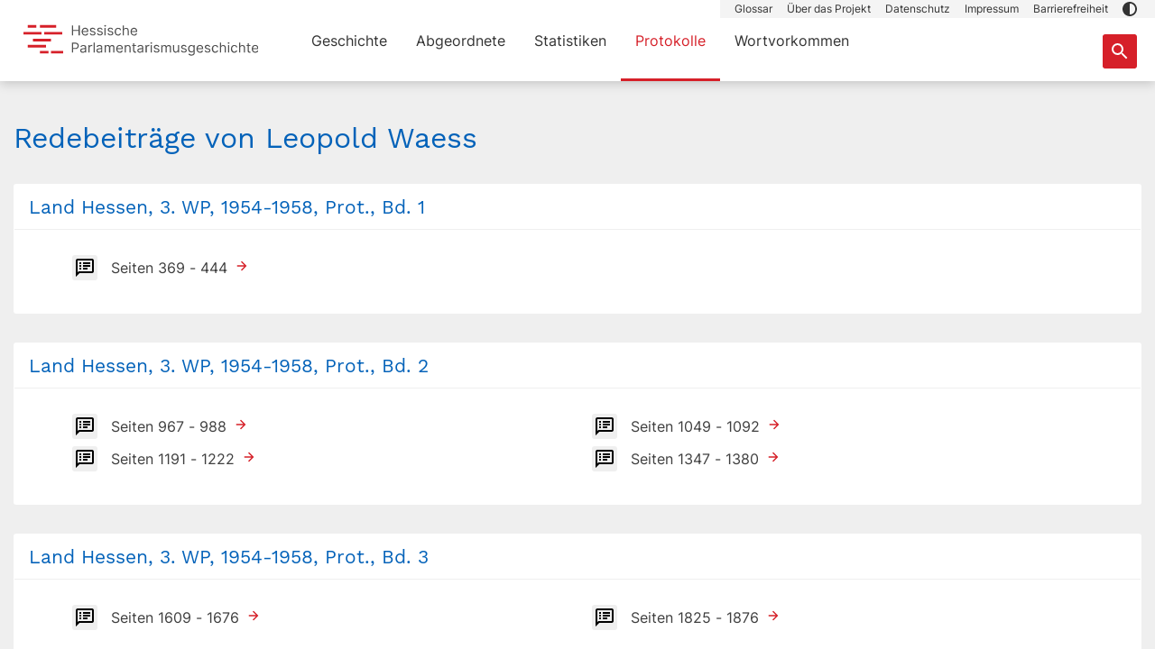

--- FILE ---
content_type: text/css; charset=utf-8
request_url: https://parlamente.hessen.de/_nuxt/widget.4ESr6TVG.css
body_size: 6289
content:
.dropdown[data-v-85727b41]{margin:auto auto .75rem;position:relative}@media (min-width:768px){.dropdown[data-v-85727b41]{display:inline-block;margin-bottom:0;max-width:33.3%;min-width:33.3%;padding:2px}}.dropdown .dropdown-input[data-v-85727b41]{background:var(--bs-white);border:1px solid var(--bs-darkgray-medium);border-radius:3px;box-sizing:border-box;color:var(--bs-darkgray);cursor:pointer;display:block;font-size:.875rem;padding:.75rem;position:relative;width:100%}@media (min-width:768px){.dropdown .dropdown-input[data-v-85727b41]{padding:.375rem}}.dropdown .dropdown-input[data-v-85727b41]::-webkit-input-placeholder{color:var(--bs-darkgray);opacity:1}.dropdown .dropdown-input[data-v-85727b41]:-ms-input-placeholder{color:var(--bs-darkgray);opacity:1}.dropdown .dropdown-input[data-v-85727b41]::-ms-input-placeholder{color:var(--bs-darkgray);opacity:1}.dropdown .dropdown-input[data-v-85727b41]::placeholder{color:var(--bs-darkgray);opacity:1}.dropdown .dropdown-input[data-v-85727b41]:hover{background:var(--bs-light);box-shadow:none!important;outline:none}.dropdown .dropdown-input[data-v-85727b41]:focus{background:var(--bs-white);border:1px solid var(--bs-primary)}.dropdown.selected .dropdown-input[data-v-85727b41]{background:var(--bs-white);border:2px solid var(--bs-primary);color:var(--bs-black)}.dropdown.selected.active .dropdown-input[data-v-85727b41]{color:var(--bs-darkgray)}.dropdown.active .dropdown-input[data-v-85727b41]{background:var(--bs-white)}.dropdown.active .dropdown-arrow[data-v-85727b41]{fill:var(--bs-primary);cursor:pointer;pointer-events:all;-webkit-transform:rotate(180deg) translateY(50%);transform:rotate(180deg) translateY(50%)}.dropdown .dropdown-arrow[data-v-85727b41]{position:absolute;right:.5rem;top:50%;-webkit-transform:translateY(-50%);transform:translateY(-50%);fill:var(--bs-gray);pointer-events:none}.dropdown .reset[data-v-85727b41]{background:none;border:none;cursor:pointer;height:32px;outline:none;padding:0;position:absolute;right:4px;top:7px;width:32px}.dropdown .reset[data-v-85727b41]:after,.dropdown .reset[data-v-85727b41]:before{background:var(--bs-red);content:"";height:20px;left:15px;position:absolute;top:6px;-webkit-transform:rotate(45deg);transform:rotate(45deg);width:2px}.dropdown .reset[data-v-85727b41]:after{-webkit-transform:rotate(-45deg);transform:rotate(-45deg)}.dropdown .reset[data-v-85727b41]:focus:after,.dropdown .reset[data-v-85727b41]:focus:before,.dropdown .reset[data-v-85727b41]:hover:after,.dropdown .reset[data-v-85727b41]:hover:before{left:14px;width:4px}.dropdown.active .dropdown-input[data-v-85727b41]::-webkit-input-placeholder{color:var(--bs-black);opacity:.3}.dropdown.active .dropdown-input[data-v-85727b41]:-ms-input-placeholder{color:var(--bs-black);opacity:.3}.dropdown.active .dropdown-input[data-v-85727b41]::-ms-input-placeholder{color:var(--bs-black);opacity:.3}.dropdown.active .dropdown-input[data-v-85727b41]::placeholder{color:var(--bs-black);opacity:.3}.dropdown .dropdown-content[data-v-85727b41]{background-color:var(--bs-white);border:1px solid var(--bs-light-medium);box-shadow:0 10px 14px #0000001a;max-height:185px;overflow-x:hidden;overflow-y:auto;position:absolute;width:100%;z-index:1}@media (min-width:768px){.dropdown .dropdown-content[data-v-85727b41]{width:calc(100% - 4px)}}.dropdown .dropdown-content .dropdown-item[data-v-85727b41]{color:var(--bs-black);cursor:pointer;display:block;font-size:13px;line-height:1em;padding:.75rem .5rem;text-decoration:none}.dropdown .dropdown-content .dropdown-item.select[data-v-85727b41],.dropdown .dropdown-content .dropdown-item[data-v-85727b41]:hover{background-color:var(--bs-light)}.dropdown .dropdown:hover .dropdowncontent[data-v-85727b41]{display:block}.dropdown.disabled>.dropdown-input[data-v-85727b41]{background:#ccc;cursor:default}.dropdown.disabled>.dropdown-input[data-v-85727b41]:hover{background:#ccc;border-color:transparent}.dropdown.disabled>.dropdown-input[data-v-85727b41]::-webkit-input-placeholder{color:#aaa}.dropdown.disabled>.dropdown-input[data-v-85727b41]:-ms-input-placeholder{color:#aaa}.dropdown.disabled>.dropdown-input[data-v-85727b41]::-ms-input-placeholder{color:#aaa}.dropdown.disabled>.dropdown-input[data-v-85727b41]::placeholder{color:#aaa}[v-focus-visible=true] .dropdown .dropdown-input[data-v-85727b41]:focus{background:var(--bs-light);box-shadow:none!important;outline:none}.high-contrast .dropdown .dropdown-content .dropdown-item.select[data-v-85727b41],.high-contrast .dropdown .dropdown-content .dropdown-item[data-v-85727b41]:hover{background-color:var(--bs-black);color:var(--bs-white)}.high-contrast .dropdown .dropdown-input[data-v-85727b41]{border:1px solid var(--bs-black)}.high-contrast .dropdown .dropdown-input[data-v-85727b41]:hover{box-shadow:0 0 0 1px var(--bs-black)!important}.high-contrast .dropdown.disabled .dropdown-arrow[data-v-85727b41]{fill:#aaa}.high-contrast .dropdown.disabled>.dropdown-input[data-v-85727b41]{border:1px solid #ccc}.high-contrast [v-focus-visible=true] .dropdown-input[data-v-85727b41]:focus{box-shadow:0 0 0 1px var(--bs-black)!important}.bio-search{display:-ms-flexbox;display:flex;-ms-flex-pack:center;justify-content:center;position:relative}.bio-search form{box-shadow:0 0 18px #0000001f;height:46px;position:relative;width:313px}.bio-search input{border-color:var(--bs-light-medium);color:var(--bs-black);font-size:15px;height:46px;max-width:313px;min-width:290px;padding-right:40px;width:100%}.bio-search input::-webkit-input-placeholder{color:var(--bs-darkgray);opacity:1}.bio-search input:-ms-input-placeholder{color:var(--bs-darkgray);opacity:1}.bio-search input::-ms-input-placeholder{color:var(--bs-darkgray);opacity:1}.bio-search input::placeholder{color:var(--bs-darkgray);opacity:1}.bio-search button{height:38px;position:absolute;right:4px;top:4px;width:38px}.bio-search hr{border-top:2px solid var(--bs-light-medium);height:2px;left:0;margin:0;position:absolute;top:calc(50% - 1px);width:100%}.bio-search .btn-search-submit{display:-ms-flexbox;display:flex;-ms-flex-pack:center;justify-content:center;-ms-flex-align:center;align-items:center;padding:.5rem}.bio-search .icon-search{display:block;fill:var(--bs-white);height:1.375rem;width:1.375rem}.high-contrast .bio-search form{box-shadow:0 0 0 2px var(--bs-white)}


--- FILE ---
content_type: text/css; charset=utf-8
request_url: https://parlamente.hessen.de/_nuxt/filter-overlay.CVExBrSC.css
body_size: 2202
content:
.filter-wrapper[data-v-99149db0]{height:100%}.filter-overlay[data-v-99149db0]{background-color:#00000080;display:-ms-flexbox;display:flex;-ms-flex-direction:column;flex-direction:column;height:auto;left:0;max-height:100%;min-height:100%;opacity:0;overflow-y:scroll;padding:15px;position:fixed;top:0;transition:opacity .35s ease,visibility .1s ease .35s;visibility:hidden;width:100%;z-index:9999;-ms-overflow-style:none;scrollbar-width:none}@media (min-width:768px){.filter-overlay[data-v-99149db0]{background-color:var(--bs-white);height:100%;opacity:1;padding:0;position:relative;visibility:visible;z-index:1}}.filter-overlay.active[data-v-99149db0],.filter-overlay.active .filter[data-v-99149db0]{opacity:1;transition:opacity .35s ease .1s,visibility .1s ease;visibility:visible}.filter[data-v-99149db0]{display:-ms-flexbox;display:flex;-ms-flex-direction:column;flex-direction:column;-ms-flex-positive:1;background-color:var(--bs-white);flex-grow:1;height:100%;max-height:100%;opacity:0;transition:opacity .35s ease,visibility .1s ease .35s;visibility:hidden;width:100%}@media (min-width:768px){.filter[data-v-99149db0]{opacity:1;visibility:visible}}.filter-header[data-v-99149db0]{display:-ms-flexbox;display:flex;-ms-flex-pack:justify;justify-content:space-between;-ms-flex-align:center;align-items:center;background-color:var(--bs-light);-ms-flex-direction:row-reverse;flex-direction:row-reverse;padding:1.25rem}@media (min-width:768px){.filter-header[data-v-99149db0]{display:none}}.filter-header-reset[data-v-99149db0]{border:none;font-size:.875rem;outline:none;padding:0}.filter-body[data-v-99149db0]{height:100%;overflow-y:visible;padding:1.25rem;-ms-flex-positive:1;flex-grow:1}@media (min-width:768px){.filter-body[data-v-99149db0]{padding:2.5rem 1.25rem}}.filter-body-headline[data-v-99149db0]{color:var(--bs-gray);font-size:13px;font-weight:600;letter-spacing:1px;text-transform:uppercase}.filter-footer[data-v-99149db0]{background-color:var(--bs-light);padding:.875rem 1.25rem}@media (min-width:768px){.filter-footer[data-v-99149db0]{display:none}}.btn-close-overlay[data-v-99149db0]{border:none;padding:0}.btn-close-overlay .btn-icon-close-overlay[data-v-99149db0]{fill:var(--bs-gray)}


--- FILE ---
content_type: text/css; charset=utf-8
request_url: https://parlamente.hessen.de/_nuxt/protokolle.DxH6pWPa.css
body_size: 559
content:
.dropdowns-protokolle .hl[data-v-329f412d]{color:var(--bs-gray);font-size:13px;font-weight:500;letter-spacing:1px}.page-protokolle .intro-text{color:#0362b9;font-size:1.2rem;line-height:1.6rem}@media (min-width:768px){.page-protokolle .intro-text{font-size:1.5rem;line-height:2rem}}.page-protokolle .intro-text a{background:#fff;color:#0362b9;padding:0 2px;text-decoration:underline;-webkit-text-decoration-color:#d62029;text-decoration-color:#d62029;text-decoration-thickness:2px;text-underline-offset:5px}.page-protokolle .intro-text a:hover{color:#d62029}


--- FILE ---
content_type: text/css; charset=utf-8
request_url: https://parlamente.hessen.de/_nuxt/redebeitraege.Bbx-qZE1.css
body_size: 317
content:
.page-redebeitraege{background:var(--bs-light);color:var(--bs-darkgray);display:none;font-weight:300;height:calc(100% - 50px);left:0;overflow-y:scroll;position:fixed;top:50px;width:100%;z-index:3}@media (min-width:1024px){.page-redebeitraege{height:calc(100% - 90px);top:90px}}.page-redebeitraege.show{display:block}


--- FILE ---
content_type: text/css; charset=utf-8
request_url: https://parlamente.hessen.de/_nuxt/_redner_.DdKXO9pe.css
body_size: 42
content:
.page-redebeitraege .spinner{margin:auto}


--- FILE ---
content_type: text/css; charset=utf-8
request_url: https://parlamente.hessen.de/_nuxt/custom-content.C92Vaf1_.css
body_size: 52
content:
article.custom-content a{text-decoration:underline}


--- FILE ---
content_type: text/css; charset=utf-8
request_url: https://parlamente.hessen.de/_nuxt/datenschutz.CTebSWR-.css
body_size: 114
content:
.glossar-list{list-style:none;padding:0}.glossar-list li{margin-bottom:1rem}.glossar-list strong{font-weight:700}


--- FILE ---
content_type: text/css; charset=utf-8
request_url: https://parlamente.hessen.de/_nuxt/content.CFZwO2fy.css
body_size: 12106
content:
.centerline{background:var(--bs-primary);height:100vh;left:50%;opacity:0;position:absolute;top:0;transition:opacity .3s;width:1px;z-index:10}.centerline.show{opacity:1}.timeline{background:var(--bs-light);cursor:-webkit-grab;cursor:grab;font-size:11px;height:100%;overflow-x:scroll;overflow-y:hidden;position:relative;-webkit-user-select:none;-ms-user-select:none;user-select:none;width:auto}.timeline .chart-container{border-bottom:1px solid var(--bs-bluegray);height:100%;left:0;position:absolute;top:0;width:100%;z-index:1}.timeline .slot{height:100%}.timeline .timeline-content{height:100%;position:relative;width:100%}.timeline .year-line{background:#e1e1e1;display:block;height:calc(100% - 40px);left:0;position:absolute;top:0;width:1px}.timeline .year-line.strong{display:block}.timeline .scale{bottom:0;height:43px;left:0;position:absolute;width:100%}.timeline .scale .scale-year-line{background:var(--bs-bluegray);bottom:30px;display:block;height:12px;left:0;position:absolute;width:1px}.timeline .scale .scale-year-line.ten{display:block}.timeline .scale.show-all-years .scale-year-line,.timeline .scale.show-every-five-years .five{background:var(--bs-bluegray);display:block}.timeline .scale .year-label{color:var(--bs-bluegray);left:0;line-height:1.2em;position:absolute;text-align:center;top:1.25em;-webkit-transform:translateX(-50%);transform:translate(-50%)}.timeline-ui{height:100%;left:0;pointer-events:none;position:absolute;top:0;width:100%;z-index:10}.timeline-ui .ol-zoom{background-color:var(--bs-light);bottom:15px;box-shadow:0 0 16px #00000029;left:unset;padding:0;pointer-events:all;right:15px;top:unset}@media (min-width:768px){.timeline-ui .ol-zoom{bottom:1.25rem;right:1.25rem}}.timeline-ui .ol-zoom button{background-color:var(--bs-white);color:var(--bs-darkgray);font-size:26px;height:2.125rem;margin:0;width:2.125rem}.timeline-ui .ol-zoom button:hover{background-color:var(--bs-primary);box-shadow:none!important;color:var(--bs-white)}.high-contrast .timeline-ui .ol-zoom:after{background-color:var(--bs-black);content:"";height:1px;left:50%;position:absolute;top:50%;-webkit-transform:translate(-50%,-50%);transform:translate(-50%,-50%);width:20px}.high-contrast .timeline-ui .ol-zoom button{border:1px solid var(--bs-black);margin:0}.high-contrast .timeline-ui .ol-zoom button.ol-zoom-in{border-bottom:none;border-top-left-radius:3px;border-top-right-radius:3px}.high-contrast .timeline-ui .ol-zoom button.ol-zoom-out{border-bottom-left-radius:3px;border-bottom-right-radius:3px;border-top:none}.high-contrast .centerline{background:transparent;background-image:url("data:image/svg+xml;charset=utf-8,%3Csvg xmlns='http://www.w3.org/2000/svg'%3E%3Crect width='100%25' height='100%25' fill='none' stroke='%23000000FF' stroke-dasharray='8,12' stroke-linecap='square' stroke-width='3'/%3E%3C/svg%3E")}.timeline-content-laender .year-line{display:none!important}[v-focus-visible=true] .timeline-ui .ol-zoom button:focus{background-color:var(--bs-primary);box-shadow:none!important;color:var(--bs-white)}.chart{font-size:11px;height:100%;position:relative;width:100%}.chart .bar{background:var(--bs-white);border:none;border-top:4px solid var(--bs-secondary);box-shadow:0 2px 16px #0000001a;cursor:pointer;display:-ms-flexbox;display:flex;position:absolute;text-align:left;top:0;transition:top .2s,box-shadow .2s;z-index:3;-ms-flex-align:start;align-items:flex-start}.chart .bar:hover{border-top:4px solid var(--bs-primary);box-shadow:0 12px 16px #0000001a;top:-7px;z-index:4}.chart .bar:hover .label.outside{opacity:1!important;pointer-events:all!important}.chart .bar .icon{height:28px;margin:.25rem .125rem;min-width:24px;width:24px;fill:var(--bs-primary)}@media (min-width:576px){.chart .bar .icon{margin:.5rem .25rem}}.chart .bar .label{color:var(--bs-darkgray);display:-ms-flexbox;display:flex;-ms-flex-direction:column;flex-direction:column;font-size:.875rem;letter-spacing:-.5px;line-height:1em;padding:.5rem .5rem .5rem 0;pointer-events:none;white-space:nowrap}.chart .bar .label .title{font-weight:500}.chart .bar .label .duration{font-size:.75rem;margin-left:0;margin-top:.25rem;opacity:.5}.chart .bar .label.big{color:var(--bs-secondary);font-size:1.25rem;padding-left:.5rem;position:absolute;top:-2.5rem}@media (min-width:768px){.chart .bar .label.big{position:relative;top:unset}}.chart .bar .label.vertical{bottom:-18px;-ms-flex-direction:row;flex-direction:row;left:0;position:absolute;-webkit-transform:rotate(-90deg);transform:rotate(-90deg);-webkit-transform-origin:top left;transform-origin:top left}.chart .bar .label.vertical .title{margin-right:.5rem}.chart .bar .label.vertical .duration{margin-top:0}.chart .bar .label.outside{background:var(--bs-white);border:1px solid #e1e1e1;border-radius:3px;bottom:-44px;left:0;opacity:0;padding:.4em .5em;pointer-events:none;position:absolute}.chart .bar .label.outside:after{background:var(--bs-white);border-left:1px solid #e1e1e1;border-top:1px solid #e1e1e1;content:"";height:12px;left:4px;position:absolute;top:-6px;-webkit-transform:rotate(45deg);transform:rotate(45deg);width:12px}.chart .bar .label.outside div{pointer-events:none}.chart .bar.disabled{background:var(--bs-lighter);border-top:4px solid var(--bs-gray);cursor:default;pointer-events:none}.chart .bar.disabled:hover{border-top:4px solid var(--bs-gray);z-index:3}.chart .bar.disabled:hover .label.outside{pointer-events:none!important}.chart .bar.disabled svg{fill:var(--bs-gray)}.chart .bar.disabled .label{color:var(--bs-gray);pointer-events:none!important}.chart .bar.disabled .label:after{background:var(--bs-light-medium)}.chart .event{display:-ms-flexbox;display:flex;position:absolute;-ms-flex-align:center;align-items:center;border-right:1px dashed var(--bs-bluegray);height:100%;left:0;top:0;width:0;z-index:2}.chart .event .event-label{bottom:-18px;color:var(--bs-bluegray);display:none;-webkit-hyphens:auto;-ms-hyphens:auto;hyphens:auto;line-height:1.1;position:absolute;text-align:center;-webkit-transform:translate(-50%,50%);transform:translate(-50%,50%);width:110px}.chart .event .event-label a{color:var(--bs-bluegray)}.chart .event .event-circle{background:var(--bs-bluegray);border:3px solid var(--bs-light);border-radius:50%;bottom:-8px;height:17px;left:-1px;position:absolute;-webkit-transform:translateX(-7px);transform:translate(-7px);width:17px}.chart .event .event-circle:before{background:var(--bs-bluegray);content:"";height:12px;left:5px;position:absolute;top:-12px;width:1px}.chart .event.show-label{height:calc(100% - 56px)}.chart .event.show-label .event-label{display:block}.chart .event.show-label .event-circle{bottom:-64px}.chart .sessions{height:90%;left:0;position:absolute;top:5%;width:100%}@media (min-width:768px){.chart .sessions{height:calc(100% - 8rem);top:4rem}}.chart .sessions .session{border-right:2px solid var(--bs-secondary);box-sizing:border-box;height:100%;pointer-events:none;position:absolute;width:2px;z-index:2}.chart .sessions .session.hovered{background:var(--bs-white);border-right:2px dashed var(--bs-primary);z-index:3}.chart .sessions .session.hovered:before{border:10px solid var(--bs-black);border-radius:15px;box-sizing:border-box;content:"";height:calc(100% + 40px);left:-10px;opacity:.06;position:absolute;top:-10px;width:22px;z-index:-1}.chart .sessions .session.active{border-right:2px solid var(--bs-primary);height:calc(100% + 40px);top:-20px}.chart .sessions .session.active:before{display:none}.chart .sessions .session-label{background:var(--bs-white);border:2px solid var(--bs-primary);border-radius:30px;bottom:0;cursor:default;font-size:12px;height:35px;left:50%;pointer-events:all;position:absolute;-webkit-transform:translate(-50%,100%) translateY(10px);transform:translate(-50%,100%) translateY(10px);white-space:nowrap}@media (min-width:768px){.chart .sessions .session-label{font-size:13px;height:48px}}.chart .sessions .session-label:before{background:var(--bs-white);border-left:2px solid var(--bs-primary);border-top:2px solid var(--bs-primary);content:"";height:17px;left:calc(50% + 1px);position:absolute;top:-1px;-webkit-transform:translate(-50%,-50%) rotate(45deg);transform:translate(-50%,-50%) rotate(45deg);width:17px}.chart .sessions .session-label .session-label-text{display:-ms-flexbox;display:flex;padding:0 .625rem;-ms-flex-align:center;align-items:center;-ms-flex-pack:center;height:100%;justify-content:center}@media (min-width:768px){.chart .sessions .session-label .session-label-text{padding:0 1rem}}.chart .sessions .session-label .icon-pie{display:inline-block;height:20px;margin:0 .5rem 0 0;padding:0;width:20px}.chart .sessions .session-label .arrow{display:none}.chart .sessions .session-label.active{background:var(--bs-primary);border:0;bottom:10px;color:var(--bs-white);padding:0 38px}@media (min-width:768px){.chart .sessions .session-label.active{bottom:20px}}.chart .sessions .session-label.active .icon-pie{display:none}.chart .sessions .session-label.active .session-label-text{border-left:1px solid rgba(0,0,0,.1);border-right:1px solid rgba(0,0,0,.1)}.chart .sessions .session-label.active .arrow{display:-ms-flexbox;display:flex;-ms-flex-direction:column;flex-direction:column;-ms-flex-pack:center;background:var(--bs-primary);border-radius:0 30px 30px 0;height:100%;justify-content:center;left:0;margin:0;min-height:100%;padding:0 .6rem 0 .4rem;position:absolute;top:0;width:38px}.chart .sessions .session-label.active .arrow:hover{background:#e3464e}.chart .sessions .session-label.active .arrow .icon{height:1.2rem;margin:0;width:1.2rem;fill:var(--bs-white);min-width:unset}.chart .sessions .session-label.active .arrow.prev{border-radius:30px 0 0 30px;padding:0 .4rem 0 .6rem}.chart .sessions .session-label.active .arrow.prev svg{-webkit-transform:rotate(-180deg);transform:rotate(-180deg)}.chart .sessions .session-label.active .arrow.next{left:unset;right:0}.chart .sessions .session-label.active:before{display:none}.timeline-content-legislatur .chart .bar:hover{top:0!important}[v-focus-visible=true] .chart .bar:focus{background:#e5f2ff;border-top:4px solid var(--bs-primary);box-shadow:0 12px 16px #0000001a;top:-7px;z-index:4}[v-focus-visible=true] .chart .bar:focus .label.outside{opacity:1!important;pointer-events:all!important}[v-focus-visible=true] .chart .bar.disabled:focus{background:var(--bs-light-medium);border-top:4px solid var(--bs-gray);z-index:3}[v-focus-visible=true] .chart .bar.disabled:focus .label.outside{pointer-events:none!important}.high-contrast .chart .sessions .session-label.active .arrow:hover{background-color:var(--bs-secondary)}.high-contrast .chart .sessions .session-label.active .session-label-text{color:var(--bs-white)}.high-contrast .chart .sessions .session-label .session-label-text{color:var(--bs-black);font-weight:400}.high-contrast .chart .sessions .session-label .icon-pie{fill:var(--bs-black)}.high-contrast .chart .bar{background:var(--bs-secondary);color:var(--bs-white)}.high-contrast .chart .bar:hover{background-color:var(--bs-black)}.high-contrast .chart .bar.disabled{background:#858585;border-color:#858585}.high-contrast .chart .bar.disabled .label{background-color:#858585;color:var(--bs-white)}.high-contrast .chart .bar.disabled .label .title{text-decoration:none}.high-contrast .chart .bar.disabled .label.outside{color:var(--bs-white)}.high-contrast .chart .bar.disabled .label.outside:after{background:#858585}.high-contrast .chart .bar .label{color:var(--bs-white)}.high-contrast .chart .bar .label.outside{border-color:var(--bs-black);color:var(--bs-black)}.high-contrast .chart .bar .label.outside:after{border-color:var(--bs-black)}.high-contrast .chart .bar .label .title{text-decoration:underline}.high-contrast .chart .bar .label .duration{opacity:1}.high-contrast .chart .bar .label.big .title{color:var(--bs-secondary);text-decoration:none}.high-contrast .chart .bar .icon{fill:var(--bs-white)}.high-contrast .timeline-content-legislatur .chart .bar{background-color:var(--bs-white)}.high-contrast .timeline-content-legislatur .chart .bar:hover{top:0!important}.high-contrast [v-focus-visible=true] .chart .bar:focus{background:var(--bs-black)}


--- FILE ---
content_type: text/css; charset=utf-8
request_url: https://parlamente.hessen.de/_nuxt/sidebar-wrapper.Dk3MFXgB.css
body_size: 15273
content:
:host,:root{--ol-background-color:#fff;--ol-accent-background-color:#f5f5f5;--ol-subtle-background-color:hsla(0,0%,50%,.25);--ol-partial-background-color:hsla(0,0%,100%,.75);--ol-foreground-color:#333;--ol-subtle-foreground-color:#666;--ol-brand-color:#0af}.ol-box{background-color:var(--ol-partial-background-color);border:1.5px solid var(--ol-background-color);border-radius:2px;box-sizing:border-box}.ol-mouse-position{position:absolute;right:8px;top:8px}.ol-scale-line{background:var(--ol-partial-background-color);border-radius:4px;bottom:8px;left:8px;padding:2px;position:absolute}.ol-scale-line-inner{border:1px solid var(--ol-subtle-foreground-color);border-top:none;color:var(--ol-foreground-color);font-size:10px;margin:1px;text-align:center;transition:all .25s;will-change:contents,width}.ol-scale-bar{bottom:8px;left:8px;position:absolute}.ol-scale-bar-inner{display:flex}.ol-scale-step-marker{background-color:var(--ol-foreground-color);float:right;height:15px;width:1px;z-index:10}.ol-scale-step-text{bottom:-5px;font-size:10px;z-index:11}.ol-scale-step-text,.ol-scale-text{color:var(--ol-foreground-color);position:absolute;text-shadow:-1.5px 0 var(--ol-partial-background-color),0 1.5px var(--ol-partial-background-color),1.5px 0 var(--ol-partial-background-color),0 -1.5px var(--ol-partial-background-color)}.ol-scale-text{bottom:25px;font-size:12px;text-align:center}.ol-scale-singlebar{border:1px solid var(--ol-foreground-color);box-sizing:border-box;height:10px;position:relative;z-index:9}.ol-scale-singlebar-even{background-color:var(--ol-subtle-foreground-color)}.ol-scale-singlebar-odd{background-color:var(--ol-background-color)}.ol-unsupported{display:none}.ol-unselectable,.ol-viewport{-webkit-touch-callout:none;-webkit-user-select:none;-moz-user-select:none;user-select:none;-webkit-tap-highlight-color:transparent}.ol-viewport canvas{all:unset;overflow:hidden}.ol-viewport{touch-action:pan-x pan-y}.ol-selectable{-webkit-touch-callout:default;-webkit-user-select:text;-moz-user-select:text;user-select:text}.ol-grabbing{cursor:grabbing}.ol-grab{cursor:move;cursor:grab}.ol-control{background-color:var(--ol-subtle-background-color);border-radius:4px;position:absolute}.ol-zoom{left:.5em;top:.5em}.ol-rotate{right:.5em;top:.5em;transition:opacity .25s linear,visibility 0s linear}.ol-rotate.ol-hidden{opacity:0;transition:opacity .25s linear,visibility 0s linear .25s;visibility:hidden}.ol-zoom-extent{left:.5em;top:4.643em}.ol-full-screen{right:.5em;top:.5em}.ol-control button{background-color:var(--ol-background-color);border:none;border-radius:2px;color:var(--ol-subtle-foreground-color);display:block;font-size:inherit;font-weight:700;height:1.375em;line-height:.4em;margin:1px;padding:0;text-align:center;text-decoration:none;width:1.375em}.ol-control button::-moz-focus-inner{border:none;padding:0}.ol-zoom-extent button{line-height:1.4em}.ol-compass{display:block;font-weight:400;will-change:transform}.ol-touch .ol-control button{font-size:1.5em}.ol-touch .ol-zoom-extent{top:5.5em}.ol-control button:focus,.ol-control button:hover{color:var(--ol-foreground-color);outline:1px solid var(--ol-subtle-foreground-color);text-decoration:none}.ol-zoom .ol-zoom-in{border-radius:2px 2px 0 0}.ol-zoom .ol-zoom-out{border-radius:0 0 2px 2px}.ol-attribution{align-items:center;bottom:.5em;display:flex;flex-flow:row-reverse;max-width:calc(100% - 1.3em);right:.5em;text-align:right}.ol-attribution a{color:var(--ol-subtle-foreground-color);text-decoration:none}.ol-attribution ul{color:var(--ol-foreground-color);font-size:12px;margin:0;padding:1px .5em;text-shadow:0 0 2px var(--ol-background-color)}.ol-attribution li{display:inline;list-style:none}.ol-attribution li:not(:last-child):after{content:" "}.ol-attribution img{max-height:2em;max-width:inherit;vertical-align:middle}.ol-attribution button{flex-shrink:0}.ol-attribution.ol-collapsed ul{display:none}.ol-attribution:not(.ol-collapsed){background:var(--ol-partial-background-color)}.ol-attribution.ol-uncollapsible{border-radius:4px 0 0;bottom:0;right:0}.ol-attribution.ol-uncollapsible img{margin-top:-.2em;max-height:1.6em}.ol-attribution.ol-uncollapsible button{display:none}.ol-zoomslider{height:200px;left:.5em;top:4.5em}.ol-zoomslider button{height:10px;position:relative}.ol-touch .ol-zoomslider{top:5.5em}.ol-overviewmap{bottom:.5em;left:.5em}.ol-overviewmap.ol-uncollapsible{border-radius:0 4px 0 0;bottom:0;left:0}.ol-overviewmap .ol-overviewmap-map,.ol-overviewmap button{display:block}.ol-overviewmap .ol-overviewmap-map{border:1px solid var(--ol-subtle-foreground-color);height:150px;width:150px}.ol-overviewmap:not(.ol-collapsed) button{bottom:0;left:0;position:absolute}.ol-overviewmap.ol-collapsed .ol-overviewmap-map,.ol-overviewmap.ol-uncollapsible button{display:none}.ol-overviewmap:not(.ol-collapsed){background:var(--ol-subtle-background-color)}.ol-overviewmap-box{border:1.5px dotted var(--ol-subtle-foreground-color)}.ol-overviewmap .ol-overviewmap-box:hover{cursor:move}.map-sidebar-countries .tooltip-region{background:var(--bs-white);border:2px solid var(--bs-secondary);border-radius:5px;color:var(--bs-darkgray);display:none;font-size:12px;font-weight:400;padding:.5rem .75rem;pointer-events:none;position:absolute;-webkit-transform:translateX(-50%) translateY(-100%);transform:translate(-50%) translateY(-100%);white-space:nowrap;z-index:1}.map-sidebar-countries .tooltip-region strong{font-weight:600}.map-sidebar-countries .tooltip-region.show{display:block;opacity:1}.map-sidebar-countries .tooltip-region .partydot{border-radius:50%;display:inline-block;height:11px;margin-right:.25rem;width:11px}.map-sidebar-countries .timeline-backlink .back-arrow{-webkit-transform:rotate(-180deg);transform:rotate(-180deg)}.map-sidebar-countries .map-wrap h2,.map-sidebar-countries .openlayersmap h2{background:#fffc;font-size:19px;left:15px;padding:.75rem 1rem;position:absolute;top:1.25rem;z-index:5}.map-sidebar-countries .map-wrap .fixed-labels,.map-sidebar-countries .openlayersmap .fixed-labels{bottom:1.25rem!important;left:1.25rem!important;position:absolute;z-index:5}.map-sidebar-countries .map-wrap .toggle-buttons,.map-sidebar-countries .openlayersmap .toggle-buttons{bottom:1.25rem;left:1.25rem;position:absolute;z-index:5}.map-sidebar-countries .map-wrap .fixed-label,.map-sidebar-countries .openlayersmap .fixed-label{border:2px solid var(--bs-light-medium)!important;bottom:0!important;left:0!important;margin-top:.5rem;position:relative!important;-webkit-transform:unset!important;transform:unset!important}.map-sidebar-countries .map-wrap .circle,.map-sidebar-countries .openlayersmap .circle{background:var(--bs-secondary);border-radius:50%;height:20px;margin-right:.5rem;-webkit-transform:translateY(-4px);transform:translateY(-4px);width:20px}.map-sidebar-countries .map-wrap .label,.map-sidebar-countries .openlayersmap .label{background:var(--bs-white);border:2px solid var(--bs-secondary);border-radius:5px;bottom:25px;color:var(--bs-darkgray);font-size:16px;font-weight:600;left:0;line-height:1.1;padding:.5rem .75rem .4rem;pointer-events:none;position:absolute;-webkit-transform:translateX(-50%);transform:translate(-50%)}.map-sidebar-countries .map-wrap .descriptor,.map-sidebar-countries .openlayersmap .descriptor{font-size:12px;font-weight:400;letter-spacing:1px;line-height:1;margin-bottom:.25rem}.map-sidebar-countries .map-wrap .marker,.map-sidebar-countries .openlayersmap .marker{height:0;position:relative;width:0}.map-sidebar-countries .map-wrap .marker .ball,.map-sidebar-countries .openlayersmap .marker .ball{background:var(--bs-secondary);border-radius:50%;height:6px;left:0;position:absolute;top:0;-webkit-transform:translate(-50%,-50%);transform:translate(-50%,-50%);width:6px}.map-sidebar-countries .map-wrap .marker .outline,.map-sidebar-countries .openlayersmap .marker .outline{outline:2px solid var(--bs-white)}.map-sidebar-countries .map-wrap .marker .line,.map-sidebar-countries .openlayersmap .marker .line{background:var(--bs-secondary);bottom:0;height:25px;left:-1px;outline:2px solid var(--bs-white);position:absolute;width:2px}.map-sidebar-countries .error,.map-sidebar-countries .load{background:var(--bs-white);display:-ms-flexbox;display:flex;height:100%;left:0;position:absolute;top:0;width:100%;-ms-flex-pack:center;justify-content:center;-ms-flex-align:center;align-items:center}.map-sidebar-countries .load{display:none}.load.loading,.loading .load{display:-ms-flexbox;display:flex}.loading .error{display:none}.sidebar-wrapper{display:-ms-flexbox;display:flex;-ms-flex-wrap:nowrap;flex-wrap:nowrap;height:100%;overflow:hidden}.sidebar-wrapper .content{display:inline-block;height:100%;max-width:100%;overflow:hidden;position:relative;transition:max-width .5s ease-in-out;width:100%}@media (min-width:1024px){.sidebar-wrapper .content.show{max-width:66.6666%}}.sidebar-wrapper .sidebar{display:-ms-flexbox;display:flex;-ms-flex-direction:column;flex-direction:column;height:calc(100% - 148px);left:100%;max-width:100%;opacity:0;position:fixed;top:50px;-webkit-transform:translateX(0);transform:translate(0);visibility:hidden;width:100%;z-index:992}.sidebar-wrapper .sidebar.loaded{opacity:1;transition:-webkit-transform .5s ease-in-out;transition:transform .5s ease-in-out;transition:transform .5s ease-in-out,-webkit-transform .5s ease-in-out;visibility:visible}.sidebar-wrapper .sidebar.show{-webkit-transform:translateX(-100%);transform:translate(-100%)}@media (min-width:1024px){.sidebar-wrapper .sidebar{height:calc(100% - 90px);max-width:33.3333%;top:90px}}.sidebar-wrapper .sidebar.extend-height{height:calc(100% - 50px)}@media (min-width:1024px){.sidebar-wrapper .sidebar.extend-height{height:calc(100% - 90px)}}.sidebar-wrapper .sidebar-button{background:var(--bs-primary);border:none;border-radius:3px;cursor:pointer;display:-ms-flexbox;display:flex;height:2.375rem;left:0;outline:none;padding:0;position:absolute;top:50%;transition:border-radius .35s ease,-webkit-transform .35s ease;transition:transform .35s ease,border-radius .35s ease;transition:transform .35s ease,border-radius .35s ease,-webkit-transform .35s ease;-webkit-user-select:none;-ms-user-select:none;user-select:none;width:2.375rem;z-index:15;-ms-flex-align:center;align-items:center;-ms-flex-pack:center;justify-content:center}@media (min-width:1024px){.sidebar-wrapper .sidebar-button{border-radius:5px 0 0 5px;height:3rem;-webkit-transform:translate(-3rem,-50%);transform:translate(-3rem,-50%);width:3rem}}.sidebar-wrapper .sidebar-button:hover{background-color:var(--bs-primary-dark)}.sidebar-wrapper .sidebar-button.mobile{left:auto;position:fixed;right:15px;top:calc(50px + 1.375rem);z-index:996}.sidebar-wrapper .sidebar-button.active{-webkit-transform:translateX(0);transform:translate(0)}@media (min-width:1024px){.sidebar-wrapper .sidebar-button.active{border-radius:0 5px 5px 0;-webkit-transform:translateY(-50%);transform:translateY(-50%)}}.sidebar-wrapper .sidebar-button.active.mobile .sidebar-icon-map{-webkit-transform:translate(-4px,-50%);transform:translate(-4px,-50%)}.sidebar-wrapper .sidebar-button.active.mobile .sidebar-icon-chevron{display:inline-block;-webkit-transform:translate(11px,-50%);transform:translate(11px,-50%)}@media (min-width:1024px){.sidebar-wrapper .sidebar-button.active .sidebar-icon-map{opacity:0;transition:opacity .2s ease,visibility .1s ease .2s;visibility:hidden}.sidebar-wrapper .sidebar-button.active .sidebar-icon-chevron{-webkit-transform:translate(12px,-50%);transform:translate(12px,-50%)}.sidebar-wrapper .sidebar-button.active .sidebar-icon-chevron svg{-webkit-transform:rotate(0deg);transform:rotate(0)}}.sidebar-wrapper .sidebar-button .sidebar-icon{position:absolute;fill:var(--bs-white);top:50%;-webkit-transform:translateY(-50%);transform:translateY(-50%)}@media (min-width:1024px){.sidebar-wrapper .sidebar-button .sidebar-icon-map{right:.375rem;transition:all .2s ease .5s}}.sidebar-wrapper .sidebar-button .sidebar-icon-map svg{height:1.25rem;width:1.25rem}@media (min-width:1024px){.sidebar-wrapper .sidebar-button .sidebar-icon-map svg{height:1.5rem;width:1.5rem}}.sidebar-wrapper .sidebar-button .sidebar-icon-chevron{display:none}.sidebar-wrapper .sidebar-button .sidebar-icon-chevron svg{height:1.25rem;width:1.25rem}@media (min-width:1024px){.sidebar-wrapper .sidebar-button .sidebar-icon-chevron svg{height:1.5rem;-webkit-transform:rotate(-180deg);transform:rotate(-180deg);width:1.5rem}.sidebar-wrapper .sidebar-button .sidebar-icon-chevron{display:inline-block;left:0;-webkit-transform:translateY(-50%);transform:translateY(-50%);transition:-webkit-transform .2s ease;transition:transform .2s ease;transition:transform .2s ease,-webkit-transform .2s ease}}.sidebar-wrapper .map-sidebar{background:var(--bs-white);border-bottom:2px solid var(--bs-gray);display:-ms-flexbox;display:flex;-ms-flex-direction:column;flex-direction:column;height:100%;overflow:hidden;position:relative;width:100%!important}@media (min-width:1024px){.sidebar-wrapper .map-sidebar{border-bottom:none;border-left:2px solid var(--bs-gray);bottom:0;height:100%;margin-top:0;right:0;transition:max-width 1s}}.sidebar-wrapper .map-sidebar #openlayersmap,.sidebar-wrapper .map-sidebar .map-wrap,.sidebar-wrapper .map-sidebar .openlayersmap{height:100%;overflow:hidden;position:relative;width:100%}.sidebar-wrapper .map-sidebar .ol-zoom{background-color:var(--bs-light);bottom:15px;box-shadow:0 0 1rem #00000029;left:unset;padding:0;right:15px;top:unset}@media (min-width:768px){.sidebar-wrapper .map-sidebar .ol-zoom{bottom:1.25rem;right:1.25rem}}.sidebar-wrapper .map-sidebar .ol-zoom button{background-color:var(--bs-white);color:var(--bs-darkgray);font-size:26px;height:2.125rem;margin:0;width:2.125rem}.sidebar-wrapper .map-sidebar .ol-zoom button:focus,.sidebar-wrapper .map-sidebar .ol-zoom button:hover{background-color:var(--bs-primary);box-shadow:none!important;color:var(--bs-white)}.sidebar-wrapper .timeline-backlink .back-arrow{-webkit-transform:rotate(-180deg)!important;transform:rotate(-180deg)!important}[v-focus-visible=true] .sidebar-wrapper .sidebar-button:focus{background-color:var(--bs-primary-dark)}[v-focus-visible=true] .sidebar-wrapper .map-sidebar #openlayersmap:focus,[v-focus-visible=true] .sidebar-wrapper .map-sidebar .openlayersmap:focus{height:100%;width:100%}@media (min-width:1024px){[v-focus-visible=true] .sidebar-wrapper .map-sidebar #openlayersmap:focus,[v-focus-visible=true] .sidebar-wrapper .map-sidebar .openlayersmap:focus{background-color:var(--bs-lighter)}}[v-focus-visible=true] .sidebar-wrapper .map-sidebar .ol-zoom:focus{background-color:var(--bs-primary);box-shadow:none!important;color:var(--bs-white)}.high-contrast .sidebar-wrapper .map-sidebar .ol-zoom:after{background-color:var(--bs-black);content:"";height:1px;left:50%;position:absolute;top:50%;-webkit-transform:translate(-50%,-50%);transform:translate(-50%,-50%);width:20px}.high-contrast .sidebar-wrapper .map-sidebar .ol-zoom button{border:1px solid var(--bs-black)}.high-contrast .sidebar-wrapper .map-sidebar .ol-zoom button.ol-zoom-in{border-bottom:none;border-top-left-radius:3px;border-top-right-radius:3px}.high-contrast .sidebar-wrapper .map-sidebar .ol-zoom button.ol-zoom-out{border-bottom-left-radius:3px;border-bottom-right-radius:3px;border-top:none}


--- FILE ---
content_type: text/css; charset=utf-8
request_url: https://parlamente.hessen.de/_nuxt/geschichte.BYS1Ejub.css
body_size: 1875
content:
.city-info{background:var(--bs-white);border:2px solid var(--bs-primary);border-radius:3px;bottom:4.5rem;left:50%;max-width:400px;min-height:182px;min-width:300px;padding:1.5rem 3rem 1.5rem 1.5rem;position:fixed;-webkit-transform:translateX(-50%);transform:translate(-50%);width:300px;z-index:1000}.city-info h2{display:inline}@media (min-width:576px){.city-info{bottom:unset;top:calc(50px + 1.5rem)}}@media (min-width:768px){.city-info{width:400px}}@media (min-width:1024px){.city-info{top:calc(90px + 1.5rem)}}.city-info .swiper-navigation{display:-ms-flexbox;display:flex;-ms-flex-direction:row;flex-direction:row;-ms-flex-pack:justify;justify-content:space-between}.city-info .swiper-button{border:2px solid var(--bs-primary);position:relative}.city-info .swiper-button-prev{left:0;position:relative}.city-info .swiper-button-next{position:relative;right:0}.city-info .spinner{left:calc(50% - 20px);position:absolute;top:calc(50% - 20px)}.city-info svg.icon-marker.icon{display:inline-block;height:40px;width:40px;fill:var(--bs-primary);margin-bottom:1rem;margin-left:-10px}.city-info h1{display:inline-block;font-size:21px;font-weight:400}.city-info .close{position:absolute;right:.5rem;top:.5rem}.wk-text-info{width:80%}@media (min-width:576px){.vertreter-image{height:120px;width:80px}}@media (min-width:768px){.vertreter-image{height:150px;width:100px}}@media (min-width:1024px){.vertreter-image{height:180px;width:120px}}.high-contrast .city-info .btn.close{opacity:1}.high-contrast .city-info .btn.close .icon{fill:var(--bs-white)}.high-contrast .city-info .btn.close:hover{background-color:var(--bs-secondary)}.high-contrast .city-info .icon-arrow{fill:var(--bs-white)}.page-laender{height:100%;position:relative;width:100%}.page-laender .timeline{height:100%}.page-laender .tl{height:100%;opacity:0;transition:opacity .3s linear}.page-laender .tl.show{opacity:1}


--- FILE ---
content_type: text/css; charset=utf-8
request_url: https://parlamente.hessen.de/_nuxt/tab-bar.6rf6PA-N.css
body_size: 1298
content:
.tab-bar[data-v-4f622520]{position:relative;-webkit-transform:translateY(-50%);transform:translateY(-50%)}.tab-bar .tab-buttons[data-v-4f622520]{display:-ms-flexbox;display:flex}.tab-bar .tab-button[data-v-4f622520]{background:var(--bs-white);border:1px solid var(--bs-light-medium);border-radius:0;cursor:pointer;font-size:14px;margin-right:-1px;padding:.5rem 1.25rem;position:relative}@media (min-width:1024px){.tab-bar .tab-button[data-v-4f622520]{font-size:1rem;padding:.6875rem 1.25rem}}.tab-bar .tab-button[data-v-4f622520]:first-child{border-radius:3px 0 0}.tab-bar .tab-button[data-v-4f622520]:last-child{border-radius:0 3px 0 0}.tab-bar .tab-button[data-v-4f622520]:focus{z-index:2}.tab-bar .tab-button.active[data-v-4f622520]{border-bottom:3px solid var(--bs-primary);font-weight:600;letter-spacing:-.2px;z-index:1}.tab-bar .tab-dropdown[data-v-4f622520]{width:100%}.tab-bar .tab-dropdown select[data-v-4f622520]{border-bottom:3px solid var(--bs-primary);height:auto;padding-bottom:.5rem;padding-top:.5rem}.high-contrast .tab-bar .tab-button[data-v-4f622520]{background-color:var(--bs-black);border-color:var(--bs-white);color:var(--bs-white)}.high-contrast .tab-bar .tab-button.active[data-v-4f622520]{background-color:var(--bs-white);border-color:var(--bs-black);color:var(--bs-black)}


--- FILE ---
content_type: text/css; charset=utf-8
request_url: https://parlamente.hessen.de/_nuxt/index.BDNKjq2m.css
body_size: 2632
content:
.bio-showcase[data-v-27c3d950]{margin-top:2rem}.bio-showcase .hl[data-v-27c3d950]{color:var(--bs-gray);display:inline-block;font-family:Inter,verdana,arial,helvetica,sans-serif;font-size:13px;font-weight:600;letter-spacing:1px}.bio-showcase .hl .icon-autorenew[data-v-27c3d950]{fill:var(--bs-primary);display:inline-block;height:1.5rem;opacity:0;width:1.5rem}.bio-showcase .hl.active[data-v-27c3d950]{cursor:pointer}.bio-showcase .hl.active .icon-autorenew[data-v-27c3d950]{opacity:1}.bio-showcase .bio-showcase-row[data-v-27c3d950]{-ms-flex-wrap:nowrap;flex-wrap:nowrap;margin-left:-7.5px;margin-right:-7.5px;overflow-x:scroll;padding-bottom:1.5rem}@media (min-width:768px){.bio-showcase .bio-showcase-row[data-v-27c3d950]{margin-left:-15px;margin-right:-15px}}@media (min-width:1024px){.bio-showcase .bio-showcase-row[data-v-27c3d950]{-ms-flex-wrap:wrap;flex-wrap:wrap;min-height:291px;overflow-x:hidden}}.bio-showcase .bio-showcase-link-col[data-v-27c3d950]{padding-left:7.5px;padding-right:7.5px;padding-top:2px}@media (min-width:768px){.bio-showcase .bio-showcase-link-col[data-v-27c3d950]{padding-left:15px;padding-right:15px}}.bio-showcase .img-wrapper[data-v-27c3d950]{background:var(--bs-light);height:120px;margin-left:1rem;position:relative;width:80px}@media (min-width:1024px){.bio-showcase .img-wrapper[data-v-27c3d950]{height:160px;width:107px}}.bio-showcase .img-wrapper img[data-v-27c3d950]{height:100%;width:100%}.bio-showcase .bio-showcase-link[data-v-27c3d950]{display:block}.bio-showcase .bio-showcase-link[data-v-27c3d950]:hover{text-decoration:none}.bio-showcase .bio-showcase-link:hover .bio-showcase-name[data-v-27c3d950]{color:var(--bs-primary)}.bio-showcase .bio-showcase-icon[data-v-27c3d950]{height:1.25rem;width:1.25rem;fill:var(--bs-gray);margin-left:-5px}.bio-showcase .bio-showcase-name[data-v-27c3d950]{color:var(--bs-secondary);font-weight:500;line-height:1.2em}.bio-showcase .textbox[data-v-27c3d950]{background:var(--bs-white);border-radius:3px;font-size:14px;margin-top:-1.5rem;padding:2.5rem 1rem 1rem}.bio-showcase .years-active[data-v-27c3d950]{display:-ms-flexbox;display:flex;-ms-flex-align:center;align-items:center;color:var(--bs-gray);font-size:13px;margin-top:.25rem}.bio-showcase .loading[data-v-27c3d950]{left:0;position:absolute;top:0;width:100%}@media (min-width:1024px){.bio-showcase .loading[data-v-27c3d950]{min-height:291px}}.bio-showcase .transition-wrapper[data-v-27c3d950]{position:relative}@media (min-width:1024px){.bio-showcase .transition-wrapper[data-v-27c3d950]{min-height:291px}}.high-contrast .bio-showcase .textbox[data-v-27c3d950]{border:1px solid var(--bs-black)}


--- FILE ---
content_type: text/javascript; charset=utf-8
request_url: https://parlamente.hessen.de/_nuxt/D0qtZEa0.js
body_size: 851
content:
import{_ as s,c as l,e as b,o as e,A as o,r as i,n as d,C as c}from"./DffFcMRO.js";const r={props:{to:[String,Object],variant:{type:String,default:"primary"},size:{type:String,default:"sm"},disabled:{type:Boolean,default:!1}}},_=["disabled","variant","to","aria-disabled"];function f(t,m,a,u,v,k){const n=c;return a.to?(e(),l(n,{key:0,class:d(["btn",[`btn-${a.variant}`,`btn-${a.size}`,{disabled:a.disabled}]]),size:"sm",disabled:a.disabled,variant:a.variant,to:a.to,"aria-disabled":a.disabled},{default:o(()=>[i(t.$slots,"default")]),_:3},8,["disabled","variant","to","class","aria-disabled"])):(e(),b("div",{key:1,class:d(["btn",[`btn-${a.variant}`,`btn-${a.size}`,{disabled:a.disabled}]]),size:"sm",disabled:a.disabled,variant:a.variant,to:a.to,"aria-disabled":a.disabled},[i(t.$slots,"default")],10,_))}const z=s(r,[["render",f]]);export{z as _};


--- FILE ---
content_type: text/javascript; charset=utf-8
request_url: https://parlamente.hessen.de/_nuxt/BDQ5ptpc.js
body_size: 69620
content:
class P extends Error{}class qn extends P{constructor(e){super(`Invalid DateTime: ${e.toMessage()}`)}}class Hn extends P{constructor(e){super(`Invalid Interval: ${e.toMessage()}`)}}class Yn extends P{constructor(e){super(`Invalid Duration: ${e.toMessage()}`)}}class K extends P{}class $t extends P{constructor(e){super(`Invalid unit ${e}`)}}class N extends P{}class Z extends P{constructor(){super("Zone is an abstract class")}}const c="numeric",W="short",M="long",De={year:c,month:c,day:c},Zt={year:c,month:W,day:c},Pn={year:c,month:W,day:c,weekday:W},At={year:c,month:M,day:c},Ut={year:c,month:M,day:c,weekday:M},zt={hour:c,minute:c},Rt={hour:c,minute:c,second:c},qt={hour:c,minute:c,second:c,timeZoneName:W},Ht={hour:c,minute:c,second:c,timeZoneName:M},Yt={hour:c,minute:c,hourCycle:"h23"},Pt={hour:c,minute:c,second:c,hourCycle:"h23"},Gt={hour:c,minute:c,second:c,hourCycle:"h23",timeZoneName:W},Jt={hour:c,minute:c,second:c,hourCycle:"h23",timeZoneName:M},_t={year:c,month:c,day:c,hour:c,minute:c},Bt={year:c,month:c,day:c,hour:c,minute:c,second:c},jt={year:c,month:W,day:c,hour:c,minute:c},Qt={year:c,month:W,day:c,hour:c,minute:c,second:c},Gn={year:c,month:W,day:c,weekday:W,hour:c,minute:c},Kt={year:c,month:M,day:c,hour:c,minute:c,timeZoneName:W},Xt={year:c,month:M,day:c,hour:c,minute:c,second:c,timeZoneName:W},en={year:c,month:M,day:c,weekday:M,hour:c,minute:c,timeZoneName:M},tn={year:c,month:M,day:c,weekday:M,hour:c,minute:c,second:c,timeZoneName:M};class me{get type(){throw new Z}get name(){throw new Z}get ianaName(){return this.name}get isUniversal(){throw new Z}offsetName(e,t){throw new Z}formatOffset(e,t){throw new Z}offset(e){throw new Z}equals(e){throw new Z}get isValid(){throw new Z}}let Ze=null;class Ve extends me{static get instance(){return Ze===null&&(Ze=new Ve),Ze}get type(){return"system"}get name(){return new Intl.DateTimeFormat().resolvedOptions().timeZone}get isUniversal(){return!1}offsetName(e,{format:t,locale:r}){return fn(e,t,r)}formatOffset(e,t){return de(this.offset(e),t)}offset(e){return-new Date(e).getTimezoneOffset()}equals(e){return e.type==="system"}get isValid(){return!0}}let Ne={};function Jn(n){return Ne[n]||(Ne[n]=new Intl.DateTimeFormat("en-US",{hour12:!1,timeZone:n,year:"numeric",month:"2-digit",day:"2-digit",hour:"2-digit",minute:"2-digit",second:"2-digit",era:"short"})),Ne[n]}const _n={year:0,month:1,day:2,era:3,hour:4,minute:5,second:6};function Bn(n,e){const t=n.format(e).replace(/\u200E/g,""),r=/(\d+)\/(\d+)\/(\d+) (AD|BC),? (\d+):(\d+):(\d+)/.exec(t),[,s,i,a,o,u,l,f]=r;return[a,s,i,o,u,l,f]}function jn(n,e){const t=n.formatToParts(e),r=[];for(let s=0;s<t.length;s++){const{type:i,value:a}=t[s],o=_n[i];i==="era"?r[o]=a:d(o)||(r[o]=parseInt(a,10))}return r}let ke={};class $ extends me{static create(e){return ke[e]||(ke[e]=new $(e)),ke[e]}static resetCache(){ke={},Ne={}}static isValidSpecifier(e){return this.isValidZone(e)}static isValidZone(e){if(!e)return!1;try{return new Intl.DateTimeFormat("en-US",{timeZone:e}).format(),!0}catch{return!1}}constructor(e){super(),this.zoneName=e,this.valid=$.isValidZone(e)}get type(){return"iana"}get name(){return this.zoneName}get isUniversal(){return!1}offsetName(e,{format:t,locale:r}){return fn(e,t,r,this.name)}formatOffset(e,t){return de(this.offset(e),t)}offset(e){const t=new Date(e);if(isNaN(t))return NaN;const r=Jn(this.name);let[s,i,a,o,u,l,f]=r.formatToParts?jn(r,t):Bn(r,t);o==="BC"&&(s=-Math.abs(s)+1);const O=We({year:s,month:i,day:a,hour:u===24?0:u,minute:l,second:f,millisecond:0});let m=+t;const v=m%1e3;return m-=v>=0?v:1e3+v,(O-m)/(60*1e3)}equals(e){return e.type==="iana"&&e.name===this.name}get isValid(){return this.valid}}let ot={};function Qn(n,e={}){const t=JSON.stringify([n,e]);let r=ot[t];return r||(r=new Intl.ListFormat(n,e),ot[t]=r),r}let Pe={};function Ge(n,e={}){const t=JSON.stringify([n,e]);let r=Pe[t];return r||(r=new Intl.DateTimeFormat(n,e),Pe[t]=r),r}let Je={};function Kn(n,e={}){const t=JSON.stringify([n,e]);let r=Je[t];return r||(r=new Intl.NumberFormat(n,e),Je[t]=r),r}let _e={};function Xn(n,e={}){const{base:t,...r}=e,s=JSON.stringify([n,r]);let i=_e[s];return i||(i=new Intl.RelativeTimeFormat(n,e),_e[s]=i),i}let ce=null;function er(){return ce||(ce=new Intl.DateTimeFormat().resolvedOptions().locale,ce)}let ut={};function tr(n){let e=ut[n];if(!e){const t=new Intl.Locale(n);e="getWeekInfo"in t?t.getWeekInfo():t.weekInfo,ut[n]=e}return e}function nr(n){const e=n.indexOf("-x-");e!==-1&&(n=n.substring(0,e));const t=n.indexOf("-u-");if(t===-1)return[n];{let r,s;try{r=Ge(n).resolvedOptions(),s=n}catch{const u=n.substring(0,t);r=Ge(u).resolvedOptions(),s=u}const{numberingSystem:i,calendar:a}=r;return[s,i,a]}}function rr(n,e,t){return(t||e)&&(n.includes("-u-")||(n+="-u"),t&&(n+=`-ca-${t}`),e&&(n+=`-nu-${e}`)),n}function sr(n){const e=[];for(let t=1;t<=12;t++){const r=h.utc(2009,t,1);e.push(n(r))}return e}function ir(n){const e=[];for(let t=1;t<=7;t++){const r=h.utc(2016,11,13+t);e.push(n(r))}return e}function Te(n,e,t,r){const s=n.listingMode();return s==="error"?null:s==="en"?t(e):r(e)}function ar(n){return n.numberingSystem&&n.numberingSystem!=="latn"?!1:n.numberingSystem==="latn"||!n.locale||n.locale.startsWith("en")||new Intl.DateTimeFormat(n.intl).resolvedOptions().numberingSystem==="latn"}class or{constructor(e,t,r){this.padTo=r.padTo||0,this.floor=r.floor||!1;const{padTo:s,floor:i,...a}=r;if(!t||Object.keys(a).length>0){const o={useGrouping:!1,...r};r.padTo>0&&(o.minimumIntegerDigits=r.padTo),this.inf=Kn(e,o)}}format(e){if(this.inf){const t=this.floor?Math.floor(e):e;return this.inf.format(t)}else{const t=this.floor?Math.floor(e):tt(e,3);return p(t,this.padTo)}}}class ur{constructor(e,t,r){this.opts=r,this.originalZone=void 0;let s;if(this.opts.timeZone)this.dt=e;else if(e.zone.type==="fixed"){const a=-1*(e.offset/60),o=a>=0?`Etc/GMT+${a}`:`Etc/GMT${a}`;e.offset!==0&&$.create(o).valid?(s=o,this.dt=e):(s="UTC",this.dt=e.offset===0?e:e.setZone("UTC").plus({minutes:e.offset}),this.originalZone=e.zone)}else e.zone.type==="system"?this.dt=e:e.zone.type==="iana"?(this.dt=e,s=e.zone.name):(s="UTC",this.dt=e.setZone("UTC").plus({minutes:e.offset}),this.originalZone=e.zone);const i={...this.opts};i.timeZone=i.timeZone||s,this.dtf=Ge(t,i)}format(){return this.originalZone?this.formatToParts().map(({value:e})=>e).join(""):this.dtf.format(this.dt.toJSDate())}formatToParts(){const e=this.dtf.formatToParts(this.dt.toJSDate());return this.originalZone?e.map(t=>{if(t.type==="timeZoneName"){const r=this.originalZone.offsetName(this.dt.ts,{locale:this.dt.locale,format:this.opts.timeZoneName});return{...t,value:r}}else return t}):e}resolvedOptions(){return this.dtf.resolvedOptions()}}class lr{constructor(e,t,r){this.opts={style:"long",...r},!t&&ln()&&(this.rtf=Xn(e,r))}format(e,t){return this.rtf?this.rtf.format(e,t):Vr(t,e,this.opts.numeric,this.opts.style!=="long")}formatToParts(e,t){return this.rtf?this.rtf.formatToParts(e,t):[]}}const cr={firstDay:1,minimalDays:4,weekend:[6,7]};class k{static fromOpts(e){return k.create(e.locale,e.numberingSystem,e.outputCalendar,e.weekSettings,e.defaultToEN)}static create(e,t,r,s,i=!1){const a=e||S.defaultLocale,o=a||(i?"en-US":er()),u=t||S.defaultNumberingSystem,l=r||S.defaultOutputCalendar,f=Be(s)||S.defaultWeekSettings;return new k(o,u,l,f,a)}static resetCache(){ce=null,Pe={},Je={},_e={}}static fromObject({locale:e,numberingSystem:t,outputCalendar:r,weekSettings:s}={}){return k.create(e,t,r,s)}constructor(e,t,r,s,i){const[a,o,u]=nr(e);this.locale=a,this.numberingSystem=t||o||null,this.outputCalendar=r||u||null,this.weekSettings=s,this.intl=rr(this.locale,this.numberingSystem,this.outputCalendar),this.weekdaysCache={format:{},standalone:{}},this.monthsCache={format:{},standalone:{}},this.meridiemCache=null,this.eraCache={},this.specifiedLocale=i,this.fastNumbersCached=null}get fastNumbers(){return this.fastNumbersCached==null&&(this.fastNumbersCached=ar(this)),this.fastNumbersCached}listingMode(){const e=this.isEnglish(),t=(this.numberingSystem===null||this.numberingSystem==="latn")&&(this.outputCalendar===null||this.outputCalendar==="gregory");return e&&t?"en":"intl"}clone(e){return!e||Object.getOwnPropertyNames(e).length===0?this:k.create(e.locale||this.specifiedLocale,e.numberingSystem||this.numberingSystem,e.outputCalendar||this.outputCalendar,Be(e.weekSettings)||this.weekSettings,e.defaultToEN||!1)}redefaultToEN(e={}){return this.clone({...e,defaultToEN:!0})}redefaultToSystem(e={}){return this.clone({...e,defaultToEN:!1})}months(e,t=!1){return Te(this,e,mn,()=>{const r=t?{month:e,day:"numeric"}:{month:e},s=t?"format":"standalone";return this.monthsCache[s][e]||(this.monthsCache[s][e]=sr(i=>this.extract(i,r,"month"))),this.monthsCache[s][e]})}weekdays(e,t=!1){return Te(this,e,wn,()=>{const r=t?{weekday:e,year:"numeric",month:"long",day:"numeric"}:{weekday:e},s=t?"format":"standalone";return this.weekdaysCache[s][e]||(this.weekdaysCache[s][e]=ir(i=>this.extract(i,r,"weekday"))),this.weekdaysCache[s][e]})}meridiems(){return Te(this,void 0,()=>kn,()=>{if(!this.meridiemCache){const e={hour:"numeric",hourCycle:"h12"};this.meridiemCache=[h.utc(2016,11,13,9),h.utc(2016,11,13,19)].map(t=>this.extract(t,e,"dayperiod"))}return this.meridiemCache})}eras(e){return Te(this,e,Tn,()=>{const t={era:e};return this.eraCache[e]||(this.eraCache[e]=[h.utc(-40,1,1),h.utc(2017,1,1)].map(r=>this.extract(r,t,"era"))),this.eraCache[e]})}extract(e,t,r){const s=this.dtFormatter(e,t),i=s.formatToParts(),a=i.find(o=>o.type.toLowerCase()===r);return a?a.value:null}numberFormatter(e={}){return new or(this.intl,e.forceSimple||this.fastNumbers,e)}dtFormatter(e,t={}){return new ur(e,this.intl,t)}relFormatter(e={}){return new lr(this.intl,this.isEnglish(),e)}listFormatter(e={}){return Qn(this.intl,e)}isEnglish(){return this.locale==="en"||this.locale.toLowerCase()==="en-us"||new Intl.DateTimeFormat(this.intl).resolvedOptions().locale.startsWith("en-us")}getWeekSettings(){return this.weekSettings?this.weekSettings:cn()?tr(this.locale):cr}getStartOfWeek(){return this.getWeekSettings().firstDay}getMinDaysInFirstWeek(){return this.getWeekSettings().minimalDays}getWeekendDays(){return this.getWeekSettings().weekend}equals(e){return this.locale===e.locale&&this.numberingSystem===e.numberingSystem&&this.outputCalendar===e.outputCalendar}toString(){return`Locale(${this.locale}, ${this.numberingSystem}, ${this.outputCalendar})`}}let Ae=null;class E extends me{static get utcInstance(){return Ae===null&&(Ae=new E(0)),Ae}static instance(e){return e===0?E.utcInstance:new E(e)}static parseSpecifier(e){if(e){const t=e.match(/^utc(?:([+-]\d{1,2})(?::(\d{2}))?)?$/i);if(t)return new E(Le(t[1],t[2]))}return null}constructor(e){super(),this.fixed=e}get type(){return"fixed"}get name(){return this.fixed===0?"UTC":`UTC${de(this.fixed,"narrow")}`}get ianaName(){return this.fixed===0?"Etc/UTC":`Etc/GMT${de(-this.fixed,"narrow")}`}offsetName(){return this.name}formatOffset(e,t){return de(this.fixed,t)}get isUniversal(){return!0}offset(){return this.fixed}equals(e){return e.type==="fixed"&&e.fixed===this.fixed}get isValid(){return!0}}class fr extends me{constructor(e){super(),this.zoneName=e}get type(){return"invalid"}get name(){return this.zoneName}get isUniversal(){return!1}offsetName(){return null}formatOffset(){return""}offset(){return NaN}equals(){return!1}get isValid(){return!1}}function z(n,e){if(d(n)||n===null)return e;if(n instanceof me)return n;if(wr(n)){const t=n.toLowerCase();return t==="default"?e:t==="local"||t==="system"?Ve.instance:t==="utc"||t==="gmt"?E.utcInstance:E.parseSpecifier(t)||$.create(n)}else return R(n)?E.instance(n):typeof n=="object"&&"offset"in n&&typeof n.offset=="function"?n:new fr(n)}const Qe={arab:"[٠-٩]",arabext:"[۰-۹]",bali:"[᭐-᭙]",beng:"[০-৯]",deva:"[०-९]",fullwide:"[０-９]",gujr:"[૦-૯]",hanidec:"[〇|一|二|三|四|五|六|七|八|九]",khmr:"[០-៩]",knda:"[೦-೯]",laoo:"[໐-໙]",limb:"[᥆-᥏]",mlym:"[൦-൯]",mong:"[᠐-᠙]",mymr:"[၀-၉]",orya:"[୦-୯]",tamldec:"[௦-௯]",telu:"[౦-౯]",thai:"[๐-๙]",tibt:"[༠-༩]",latn:"\\d"},lt={arab:[1632,1641],arabext:[1776,1785],bali:[6992,7001],beng:[2534,2543],deva:[2406,2415],fullwide:[65296,65303],gujr:[2790,2799],khmr:[6112,6121],knda:[3302,3311],laoo:[3792,3801],limb:[6470,6479],mlym:[3430,3439],mong:[6160,6169],mymr:[4160,4169],orya:[2918,2927],tamldec:[3046,3055],telu:[3174,3183],thai:[3664,3673],tibt:[3872,3881]},dr=Qe.hanidec.replace(/[\[|\]]/g,"").split("");function hr(n){let e=parseInt(n,10);if(isNaN(e)){e="";for(let t=0;t<n.length;t++){const r=n.charCodeAt(t);if(n[t].search(Qe.hanidec)!==-1)e+=dr.indexOf(n[t]);else for(const s in lt){const[i,a]=lt[s];r>=i&&r<=a&&(e+=r-i)}}return parseInt(e,10)}else return e}let Q={};function mr(){Q={}}function F({numberingSystem:n},e=""){const t=n||"latn";return Q[t]||(Q[t]={}),Q[t][e]||(Q[t][e]=new RegExp(`${Qe[t]}${e}`)),Q[t][e]}let ct=()=>Date.now(),ft="system",dt=null,ht=null,mt=null,yt=60,gt,wt=null;class S{static get now(){return ct}static set now(e){ct=e}static set defaultZone(e){ft=e}static get defaultZone(){return z(ft,Ve.instance)}static get defaultLocale(){return dt}static set defaultLocale(e){dt=e}static get defaultNumberingSystem(){return ht}static set defaultNumberingSystem(e){ht=e}static get defaultOutputCalendar(){return mt}static set defaultOutputCalendar(e){mt=e}static get defaultWeekSettings(){return wt}static set defaultWeekSettings(e){wt=Be(e)}static get twoDigitCutoffYear(){return yt}static set twoDigitCutoffYear(e){yt=e%100}static get throwOnInvalid(){return gt}static set throwOnInvalid(e){gt=e}static resetCaches(){k.resetCache(),$.resetCache(),h.resetCache(),mr()}}class C{constructor(e,t){this.reason=e,this.explanation=t}toMessage(){return this.explanation?`${this.reason}: ${this.explanation}`:this.reason}}const nn=[0,31,59,90,120,151,181,212,243,273,304,334],rn=[0,31,60,91,121,152,182,213,244,274,305,335];function x(n,e){return new C("unit out of range",`you specified ${e} (of type ${typeof e}) as a ${n}, which is invalid`)}function Ke(n,e,t){const r=new Date(Date.UTC(n,e-1,t));n<100&&n>=0&&r.setUTCFullYear(r.getUTCFullYear()-1900);const s=r.getUTCDay();return s===0?7:s}function sn(n,e,t){return t+(ye(n)?rn:nn)[e-1]}function an(n,e){const t=ye(n)?rn:nn,r=t.findIndex(i=>i<e),s=e-t[r];return{month:r+1,day:s}}function Xe(n,e){return(n-e+7)%7+1}function xe(n,e=4,t=1){const{year:r,month:s,day:i}=n,a=sn(r,s,i),o=Xe(Ke(r,s,i),t);let u=Math.floor((a-o+14-e)/7),l;return u<1?(l=r-1,u=he(l,e,t)):u>he(r,e,t)?(l=r+1,u=1):l=r,{weekYear:l,weekNumber:u,weekday:o,...$e(n)}}function kt(n,e=4,t=1){const{weekYear:r,weekNumber:s,weekday:i}=n,a=Xe(Ke(r,1,e),t),o=X(r);let u=s*7+i-a-7+e,l;u<1?(l=r-1,u+=X(l)):u>o?(l=r+1,u-=X(r)):l=r;const{month:f,day:y}=an(l,u);return{year:l,month:f,day:y,...$e(n)}}function Ue(n){const{year:e,month:t,day:r}=n,s=sn(e,t,r);return{year:e,ordinal:s,...$e(n)}}function Tt(n){const{year:e,ordinal:t}=n,{month:r,day:s}=an(e,t);return{year:e,month:r,day:s,...$e(n)}}function St(n,e){if(!d(n.localWeekday)||!d(n.localWeekNumber)||!d(n.localWeekYear)){if(!d(n.weekday)||!d(n.weekNumber)||!d(n.weekYear))throw new K("Cannot mix locale-based week fields with ISO-based week fields");return d(n.localWeekday)||(n.weekday=n.localWeekday),d(n.localWeekNumber)||(n.weekNumber=n.localWeekNumber),d(n.localWeekYear)||(n.weekYear=n.localWeekYear),delete n.localWeekday,delete n.localWeekNumber,delete n.localWeekYear,{minDaysInFirstWeek:e.getMinDaysInFirstWeek(),startOfWeek:e.getStartOfWeek()}}else return{minDaysInFirstWeek:4,startOfWeek:1}}function yr(n,e=4,t=1){const r=Ce(n.weekYear),s=b(n.weekNumber,1,he(n.weekYear,e,t)),i=b(n.weekday,1,7);return r?s?i?!1:x("weekday",n.weekday):x("week",n.weekNumber):x("weekYear",n.weekYear)}function gr(n){const e=Ce(n.year),t=b(n.ordinal,1,X(n.year));return e?t?!1:x("ordinal",n.ordinal):x("year",n.year)}function on(n){const e=Ce(n.year),t=b(n.month,1,12),r=b(n.day,1,be(n.year,n.month));return e?t?r?!1:x("day",n.day):x("month",n.month):x("year",n.year)}function un(n){const{hour:e,minute:t,second:r,millisecond:s}=n,i=b(e,0,23)||e===24&&t===0&&r===0&&s===0,a=b(t,0,59),o=b(r,0,59),u=b(s,0,999);return i?a?o?u?!1:x("millisecond",s):x("second",r):x("minute",t):x("hour",e)}function d(n){return typeof n>"u"}function R(n){return typeof n=="number"}function Ce(n){return typeof n=="number"&&n%1===0}function wr(n){return typeof n=="string"}function kr(n){return Object.prototype.toString.call(n)==="[object Date]"}function ln(){try{return typeof Intl<"u"&&!!Intl.RelativeTimeFormat}catch{return!1}}function cn(){try{return typeof Intl<"u"&&!!Intl.Locale&&("weekInfo"in Intl.Locale.prototype||"getWeekInfo"in Intl.Locale.prototype)}catch{return!1}}function Tr(n){return Array.isArray(n)?n:[n]}function Ot(n,e,t){if(n.length!==0)return n.reduce((r,s)=>{const i=[e(s),s];return r&&t(r[0],i[0])===r[0]?r:i},null)[1]}function Sr(n,e){return e.reduce((t,r)=>(t[r]=n[r],t),{})}function te(n,e){return Object.prototype.hasOwnProperty.call(n,e)}function Be(n){if(n==null)return null;if(typeof n!="object")throw new N("Week settings must be an object");if(!b(n.firstDay,1,7)||!b(n.minimalDays,1,7)||!Array.isArray(n.weekend)||n.weekend.some(e=>!b(e,1,7)))throw new N("Invalid week settings");return{firstDay:n.firstDay,minimalDays:n.minimalDays,weekend:Array.from(n.weekend)}}function b(n,e,t){return Ce(n)&&n>=e&&n<=t}function Or(n,e){return n-e*Math.floor(n/e)}function p(n,e=2){const t=n<0;let r;return t?r="-"+(""+-n).padStart(e,"0"):r=(""+n).padStart(e,"0"),r}function U(n){if(!(d(n)||n===null||n===""))return parseInt(n,10)}function q(n){if(!(d(n)||n===null||n===""))return parseFloat(n)}function et(n){if(!(d(n)||n===null||n==="")){const e=parseFloat("0."+n)*1e3;return Math.floor(e)}}function tt(n,e,t=!1){const r=10**e;return(t?Math.trunc:Math.round)(n*r)/r}function ye(n){return n%4===0&&(n%100!==0||n%400===0)}function X(n){return ye(n)?366:365}function be(n,e){const t=Or(e-1,12)+1,r=n+(e-t)/12;return t===2?ye(r)?29:28:[31,null,31,30,31,30,31,31,30,31,30,31][t-1]}function We(n){let e=Date.UTC(n.year,n.month-1,n.day,n.hour,n.minute,n.second,n.millisecond);return n.year<100&&n.year>=0&&(e=new Date(e),e.setUTCFullYear(n.year,n.month-1,n.day)),+e}function pt(n,e,t){return-Xe(Ke(n,1,e),t)+e-1}function he(n,e=4,t=1){const r=pt(n,e,t),s=pt(n+1,e,t);return(X(n)-r+s)/7}function je(n){return n>99?n:n>S.twoDigitCutoffYear?1900+n:2e3+n}function fn(n,e,t,r=null){const s=new Date(n),i={hourCycle:"h23",year:"numeric",month:"2-digit",day:"2-digit",hour:"2-digit",minute:"2-digit"};r&&(i.timeZone=r);const a={timeZoneName:e,...i},o=new Intl.DateTimeFormat(t,a).formatToParts(s).find(u=>u.type.toLowerCase()==="timezonename");return o?o.value:null}function Le(n,e){let t=parseInt(n,10);Number.isNaN(t)&&(t=0);const r=parseInt(e,10)||0,s=t<0||Object.is(t,-0)?-r:r;return t*60+s}function dn(n){const e=Number(n);if(typeof n=="boolean"||n===""||Number.isNaN(e))throw new N(`Invalid unit value ${n}`);return e}function Fe(n,e){const t={};for(const r in n)if(te(n,r)){const s=n[r];if(s==null)continue;t[e(r)]=dn(s)}return t}function de(n,e){const t=Math.trunc(Math.abs(n/60)),r=Math.trunc(Math.abs(n%60)),s=n>=0?"+":"-";switch(e){case"short":return`${s}${p(t,2)}:${p(r,2)}`;case"narrow":return`${s}${t}${r>0?`:${r}`:""}`;case"techie":return`${s}${p(t,2)}${p(r,2)}`;default:throw new RangeError(`Value format ${e} is out of range for property format`)}}function $e(n){return Sr(n,["hour","minute","second","millisecond"])}const pr=["January","February","March","April","May","June","July","August","September","October","November","December"],hn=["Jan","Feb","Mar","Apr","May","Jun","Jul","Aug","Sep","Oct","Nov","Dec"],vr=["J","F","M","A","M","J","J","A","S","O","N","D"];function mn(n){switch(n){case"narrow":return[...vr];case"short":return[...hn];case"long":return[...pr];case"numeric":return["1","2","3","4","5","6","7","8","9","10","11","12"];case"2-digit":return["01","02","03","04","05","06","07","08","09","10","11","12"];default:return null}}const yn=["Monday","Tuesday","Wednesday","Thursday","Friday","Saturday","Sunday"],gn=["Mon","Tue","Wed","Thu","Fri","Sat","Sun"],Nr=["M","T","W","T","F","S","S"];function wn(n){switch(n){case"narrow":return[...Nr];case"short":return[...gn];case"long":return[...yn];case"numeric":return["1","2","3","4","5","6","7"];default:return null}}const kn=["AM","PM"],Ir=["Before Christ","Anno Domini"],Er=["BC","AD"],Mr=["B","A"];function Tn(n){switch(n){case"narrow":return[...Mr];case"short":return[...Er];case"long":return[...Ir];default:return null}}function Dr(n){return kn[n.hour<12?0:1]}function xr(n,e){return wn(e)[n.weekday-1]}function br(n,e){return mn(e)[n.month-1]}function Fr(n,e){return Tn(e)[n.year<0?0:1]}function Vr(n,e,t="always",r=!1){const s={years:["year","yr."],quarters:["quarter","qtr."],months:["month","mo."],weeks:["week","wk."],days:["day","day","days"],hours:["hour","hr."],minutes:["minute","min."],seconds:["second","sec."]},i=["hours","minutes","seconds"].indexOf(n)===-1;if(t==="auto"&&i){const y=n==="days";switch(e){case 1:return y?"tomorrow":`next ${s[n][0]}`;case-1:return y?"yesterday":`last ${s[n][0]}`;case 0:return y?"today":`this ${s[n][0]}`}}const a=Object.is(e,-0)||e<0,o=Math.abs(e),u=o===1,l=s[n],f=r?u?l[1]:l[2]||l[1]:u?s[n][0]:n;return a?`${o} ${f} ago`:`in ${o} ${f}`}function vt(n,e){let t="";for(const r of n)r.literal?t+=r.val:t+=e(r.val);return t}const Cr={D:De,DD:Zt,DDD:At,DDDD:Ut,t:zt,tt:Rt,ttt:qt,tttt:Ht,T:Yt,TT:Pt,TTT:Gt,TTTT:Jt,f:_t,ff:jt,fff:Kt,ffff:en,F:Bt,FF:Qt,FFF:Xt,FFFF:tn};class I{static create(e,t={}){return new I(e,t)}static parseFormat(e){let t=null,r="",s=!1;const i=[];for(let a=0;a<e.length;a++){const o=e.charAt(a);o==="'"?(r.length>0&&i.push({literal:s||/^\s+$/.test(r),val:r}),t=null,r="",s=!s):s||o===t?r+=o:(r.length>0&&i.push({literal:/^\s+$/.test(r),val:r}),r=o,t=o)}return r.length>0&&i.push({literal:s||/^\s+$/.test(r),val:r}),i}static macroTokenToFormatOpts(e){return Cr[e]}constructor(e,t){this.opts=t,this.loc=e,this.systemLoc=null}formatWithSystemDefault(e,t){return this.systemLoc===null&&(this.systemLoc=this.loc.redefaultToSystem()),this.systemLoc.dtFormatter(e,{...this.opts,...t}).format()}dtFormatter(e,t={}){return this.loc.dtFormatter(e,{...this.opts,...t})}formatDateTime(e,t){return this.dtFormatter(e,t).format()}formatDateTimeParts(e,t){return this.dtFormatter(e,t).formatToParts()}formatInterval(e,t){return this.dtFormatter(e.start,t).dtf.formatRange(e.start.toJSDate(),e.end.toJSDate())}resolvedOptions(e,t){return this.dtFormatter(e,t).resolvedOptions()}num(e,t=0){if(this.opts.forceSimple)return p(e,t);const r={...this.opts};return t>0&&(r.padTo=t),this.loc.numberFormatter(r).format(e)}formatDateTimeFromString(e,t){const r=this.loc.listingMode()==="en",s=this.loc.outputCalendar&&this.loc.outputCalendar!=="gregory",i=(m,v)=>this.loc.extract(e,m,v),a=m=>e.isOffsetFixed&&e.offset===0&&m.allowZ?"Z":e.isValid?e.zone.formatOffset(e.ts,m.format):"",o=()=>r?Dr(e):i({hour:"numeric",hourCycle:"h12"},"dayperiod"),u=(m,v)=>r?br(e,m):i(v?{month:m}:{month:m,day:"numeric"},"month"),l=(m,v)=>r?xr(e,m):i(v?{weekday:m}:{weekday:m,month:"long",day:"numeric"},"weekday"),f=m=>{const v=I.macroTokenToFormatOpts(m);return v?this.formatWithSystemDefault(e,v):m},y=m=>r?Fr(e,m):i({era:m},"era"),O=m=>{switch(m){case"S":return this.num(e.millisecond);case"u":case"SSS":return this.num(e.millisecond,3);case"s":return this.num(e.second);case"ss":return this.num(e.second,2);case"uu":return this.num(Math.floor(e.millisecond/10),2);case"uuu":return this.num(Math.floor(e.millisecond/100));case"m":return this.num(e.minute);case"mm":return this.num(e.minute,2);case"h":return this.num(e.hour%12===0?12:e.hour%12);case"hh":return this.num(e.hour%12===0?12:e.hour%12,2);case"H":return this.num(e.hour);case"HH":return this.num(e.hour,2);case"Z":return a({format:"narrow",allowZ:this.opts.allowZ});case"ZZ":return a({format:"short",allowZ:this.opts.allowZ});case"ZZZ":return a({format:"techie",allowZ:this.opts.allowZ});case"ZZZZ":return e.zone.offsetName(e.ts,{format:"short",locale:this.loc.locale});case"ZZZZZ":return e.zone.offsetName(e.ts,{format:"long",locale:this.loc.locale});case"z":return e.zoneName;case"a":return o();case"d":return s?i({day:"numeric"},"day"):this.num(e.day);case"dd":return s?i({day:"2-digit"},"day"):this.num(e.day,2);case"c":return this.num(e.weekday);case"ccc":return l("short",!0);case"cccc":return l("long",!0);case"ccccc":return l("narrow",!0);case"E":return this.num(e.weekday);case"EEE":return l("short",!1);case"EEEE":return l("long",!1);case"EEEEE":return l("narrow",!1);case"L":return s?i({month:"numeric",day:"numeric"},"month"):this.num(e.month);case"LL":return s?i({month:"2-digit",day:"numeric"},"month"):this.num(e.month,2);case"LLL":return u("short",!0);case"LLLL":return u("long",!0);case"LLLLL":return u("narrow",!0);case"M":return s?i({month:"numeric"},"month"):this.num(e.month);case"MM":return s?i({month:"2-digit"},"month"):this.num(e.month,2);case"MMM":return u("short",!1);case"MMMM":return u("long",!1);case"MMMMM":return u("narrow",!1);case"y":return s?i({year:"numeric"},"year"):this.num(e.year);case"yy":return s?i({year:"2-digit"},"year"):this.num(e.year.toString().slice(-2),2);case"yyyy":return s?i({year:"numeric"},"year"):this.num(e.year,4);case"yyyyyy":return s?i({year:"numeric"},"year"):this.num(e.year,6);case"G":return y("short");case"GG":return y("long");case"GGGGG":return y("narrow");case"kk":return this.num(e.weekYear.toString().slice(-2),2);case"kkkk":return this.num(e.weekYear,4);case"W":return this.num(e.weekNumber);case"WW":return this.num(e.weekNumber,2);case"n":return this.num(e.localWeekNumber);case"nn":return this.num(e.localWeekNumber,2);case"ii":return this.num(e.localWeekYear.toString().slice(-2),2);case"iiii":return this.num(e.localWeekYear,4);case"o":return this.num(e.ordinal);case"ooo":return this.num(e.ordinal,3);case"q":return this.num(e.quarter);case"qq":return this.num(e.quarter,2);case"X":return this.num(Math.floor(e.ts/1e3));case"x":return this.num(e.ts);default:return f(m)}};return vt(I.parseFormat(t),O)}formatDurationFromString(e,t){const r=u=>{switch(u[0]){case"S":return"millisecond";case"s":return"second";case"m":return"minute";case"h":return"hour";case"d":return"day";case"w":return"week";case"M":return"month";case"y":return"year";default:return null}},s=u=>l=>{const f=r(l);return f?this.num(u.get(f),l.length):l},i=I.parseFormat(t),a=i.reduce((u,{literal:l,val:f})=>l?u:u.concat(f),[]),o=e.shiftTo(...a.map(r).filter(u=>u));return vt(i,s(o))}}const Sn=/[A-Za-z_+-]{1,256}(?::?\/[A-Za-z0-9_+-]{1,256}(?:\/[A-Za-z0-9_+-]{1,256})?)?/;function ne(...n){const e=n.reduce((t,r)=>t+r.source,"");return RegExp(`^${e}$`)}function re(...n){return e=>n.reduce(([t,r,s],i)=>{const[a,o,u]=i(e,s);return[{...t,...a},o||r,u]},[{},null,1]).slice(0,2)}function se(n,...e){if(n==null)return[null,null];for(const[t,r]of e){const s=t.exec(n);if(s)return r(s)}return[null,null]}function On(...n){return(e,t)=>{const r={};let s;for(s=0;s<n.length;s++)r[n[s]]=U(e[t+s]);return[r,null,t+s]}}const pn=/(?:(Z)|([+-]\d\d)(?::?(\d\d))?)/,Wr=`(?:${pn.source}?(?:\\[(${Sn.source})\\])?)?`,nt=/(\d\d)(?::?(\d\d)(?::?(\d\d)(?:[.,](\d{1,30}))?)?)?/,vn=RegExp(`${nt.source}${Wr}`),rt=RegExp(`(?:T${vn.source})?`),Lr=/([+-]\d{6}|\d{4})(?:-?(\d\d)(?:-?(\d\d))?)?/,$r=/(\d{4})-?W(\d\d)(?:-?(\d))?/,Zr=/(\d{4})-?(\d{3})/,Ar=On("weekYear","weekNumber","weekDay"),Ur=On("year","ordinal"),zr=/(\d{4})-(\d\d)-(\d\d)/,Nn=RegExp(`${nt.source} ?(?:${pn.source}|(${Sn.source}))?`),Rr=RegExp(`(?: ${Nn.source})?`);function ee(n,e,t){const r=n[e];return d(r)?t:U(r)}function qr(n,e){return[{year:ee(n,e),month:ee(n,e+1,1),day:ee(n,e+2,1)},null,e+3]}function ie(n,e){return[{hours:ee(n,e,0),minutes:ee(n,e+1,0),seconds:ee(n,e+2,0),milliseconds:et(n[e+3])},null,e+4]}function ge(n,e){const t=!n[e]&&!n[e+1],r=Le(n[e+1],n[e+2]),s=t?null:E.instance(r);return[{},s,e+3]}function we(n,e){const t=n[e]?$.create(n[e]):null;return[{},t,e+1]}const Hr=RegExp(`^T?${nt.source}$`),Yr=/^-?P(?:(?:(-?\d{1,20}(?:\.\d{1,20})?)Y)?(?:(-?\d{1,20}(?:\.\d{1,20})?)M)?(?:(-?\d{1,20}(?:\.\d{1,20})?)W)?(?:(-?\d{1,20}(?:\.\d{1,20})?)D)?(?:T(?:(-?\d{1,20}(?:\.\d{1,20})?)H)?(?:(-?\d{1,20}(?:\.\d{1,20})?)M)?(?:(-?\d{1,20})(?:[.,](-?\d{1,20}))?S)?)?)$/;function Pr(n){const[e,t,r,s,i,a,o,u,l]=n,f=e[0]==="-",y=u&&u[0]==="-",O=(m,v=!1)=>m!==void 0&&(v||m&&f)?-m:m;return[{years:O(q(t)),months:O(q(r)),weeks:O(q(s)),days:O(q(i)),hours:O(q(a)),minutes:O(q(o)),seconds:O(q(u),u==="-0"),milliseconds:O(et(l),y)}]}const Gr={GMT:0,EDT:-4*60,EST:-5*60,CDT:-5*60,CST:-6*60,MDT:-6*60,MST:-7*60,PDT:-7*60,PST:-8*60};function st(n,e,t,r,s,i,a){const o={year:e.length===2?je(U(e)):U(e),month:hn.indexOf(t)+1,day:U(r),hour:U(s),minute:U(i)};return a&&(o.second=U(a)),n&&(o.weekday=n.length>3?yn.indexOf(n)+1:gn.indexOf(n)+1),o}const Jr=/^(?:(Mon|Tue|Wed|Thu|Fri|Sat|Sun),\s)?(\d{1,2})\s(Jan|Feb|Mar|Apr|May|Jun|Jul|Aug|Sep|Oct|Nov|Dec)\s(\d{2,4})\s(\d\d):(\d\d)(?::(\d\d))?\s(?:(UT|GMT|[ECMP][SD]T)|([Zz])|(?:([+-]\d\d)(\d\d)))$/;function _r(n){const[,e,t,r,s,i,a,o,u,l,f,y]=n,O=st(e,s,r,t,i,a,o);let m;return u?m=Gr[u]:l?m=0:m=Le(f,y),[O,new E(m)]}function Br(n){return n.replace(/\([^()]*\)|[\n\t]/g," ").replace(/(\s\s+)/g," ").trim()}const jr=/^(Mon|Tue|Wed|Thu|Fri|Sat|Sun), (\d\d) (Jan|Feb|Mar|Apr|May|Jun|Jul|Aug|Sep|Oct|Nov|Dec) (\d{4}) (\d\d):(\d\d):(\d\d) GMT$/,Qr=/^(Monday|Tuesday|Wednesday|Thursday|Friday|Saturday|Sunday), (\d\d)-(Jan|Feb|Mar|Apr|May|Jun|Jul|Aug|Sep|Oct|Nov|Dec)-(\d\d) (\d\d):(\d\d):(\d\d) GMT$/,Kr=/^(Mon|Tue|Wed|Thu|Fri|Sat|Sun) (Jan|Feb|Mar|Apr|May|Jun|Jul|Aug|Sep|Oct|Nov|Dec) ( \d|\d\d) (\d\d):(\d\d):(\d\d) (\d{4})$/;function Nt(n){const[,e,t,r,s,i,a,o]=n;return[st(e,s,r,t,i,a,o),E.utcInstance]}function Xr(n){const[,e,t,r,s,i,a,o]=n;return[st(e,o,t,r,s,i,a),E.utcInstance]}const es=ne(Lr,rt),ts=ne($r,rt),ns=ne(Zr,rt),rs=ne(vn),In=re(qr,ie,ge,we),ss=re(Ar,ie,ge,we),is=re(Ur,ie,ge,we),as=re(ie,ge,we);function os(n){return se(n,[es,In],[ts,ss],[ns,is],[rs,as])}function us(n){return se(Br(n),[Jr,_r])}function ls(n){return se(n,[jr,Nt],[Qr,Nt],[Kr,Xr])}function cs(n){return se(n,[Yr,Pr])}const fs=re(ie);function ds(n){return se(n,[Hr,fs])}const hs=ne(zr,Rr),ms=ne(Nn),ys=re(ie,ge,we);function gs(n){return se(n,[hs,In],[ms,ys])}const It="Invalid Duration",En={weeks:{days:7,hours:7*24,minutes:7*24*60,seconds:7*24*60*60,milliseconds:7*24*60*60*1e3},days:{hours:24,minutes:24*60,seconds:24*60*60,milliseconds:24*60*60*1e3},hours:{minutes:60,seconds:60*60,milliseconds:60*60*1e3},minutes:{seconds:60,milliseconds:60*1e3},seconds:{milliseconds:1e3}},ws={years:{quarters:4,months:12,weeks:52,days:365,hours:365*24,minutes:365*24*60,seconds:365*24*60*60,milliseconds:365*24*60*60*1e3},quarters:{months:3,weeks:13,days:91,hours:91*24,minutes:91*24*60,seconds:91*24*60*60,milliseconds:91*24*60*60*1e3},months:{weeks:4,days:30,hours:30*24,minutes:30*24*60,seconds:30*24*60*60,milliseconds:30*24*60*60*1e3},...En},D=146097/400,_=146097/4800,ks={years:{quarters:4,months:12,weeks:D/7,days:D,hours:D*24,minutes:D*24*60,seconds:D*24*60*60,milliseconds:D*24*60*60*1e3},quarters:{months:3,weeks:D/28,days:D/4,hours:D*24/4,minutes:D*24*60/4,seconds:D*24*60*60/4,milliseconds:D*24*60*60*1e3/4},months:{weeks:_/7,days:_,hours:_*24,minutes:_*24*60,seconds:_*24*60*60,milliseconds:_*24*60*60*1e3},...En},Y=["years","quarters","months","weeks","days","hours","minutes","seconds","milliseconds"],Ts=Y.slice(0).reverse();function A(n,e,t=!1){const r={values:t?e.values:{...n.values,...e.values||{}},loc:n.loc.clone(e.loc),conversionAccuracy:e.conversionAccuracy||n.conversionAccuracy,matrix:e.matrix||n.matrix};return new g(r)}function Mn(n,e){let t=e.milliseconds??0;for(const r of Ts.slice(1))e[r]&&(t+=e[r]*n[r].milliseconds);return t}function Et(n,e){const t=Mn(n,e)<0?-1:1;Y.reduceRight((r,s)=>{if(d(e[s]))return r;if(r){const i=e[r]*t,a=n[s][r],o=Math.floor(i/a);e[s]+=o*t,e[r]-=o*a*t}return s},null),Y.reduce((r,s)=>{if(d(e[s]))return r;if(r){const i=e[r]%1;e[r]-=i,e[s]+=i*n[r][s]}return s},null)}function Ss(n){const e={};for(const[t,r]of Object.entries(n))r!==0&&(e[t]=r);return e}class g{constructor(e){const t=e.conversionAccuracy==="longterm"||!1;let r=t?ks:ws;e.matrix&&(r=e.matrix),this.values=e.values,this.loc=e.loc||k.create(),this.conversionAccuracy=t?"longterm":"casual",this.invalid=e.invalid||null,this.matrix=r,this.isLuxonDuration=!0}static fromMillis(e,t){return g.fromObject({milliseconds:e},t)}static fromObject(e,t={}){if(e==null||typeof e!="object")throw new N(`Duration.fromObject: argument expected to be an object, got ${e===null?"null":typeof e}`);return new g({values:Fe(e,g.normalizeUnit),loc:k.fromObject(t),conversionAccuracy:t.conversionAccuracy,matrix:t.matrix})}static fromDurationLike(e){if(R(e))return g.fromMillis(e);if(g.isDuration(e))return e;if(typeof e=="object")return g.fromObject(e);throw new N(`Unknown duration argument ${e} of type ${typeof e}`)}static fromISO(e,t){const[r]=cs(e);return r?g.fromObject(r,t):g.invalid("unparsable",`the input "${e}" can't be parsed as ISO 8601`)}static fromISOTime(e,t){const[r]=ds(e);return r?g.fromObject(r,t):g.invalid("unparsable",`the input "${e}" can't be parsed as ISO 8601`)}static invalid(e,t=null){if(!e)throw new N("need to specify a reason the Duration is invalid");const r=e instanceof C?e:new C(e,t);if(S.throwOnInvalid)throw new Yn(r);return new g({invalid:r})}static normalizeUnit(e){const t={year:"years",years:"years",quarter:"quarters",quarters:"quarters",month:"months",months:"months",week:"weeks",weeks:"weeks",day:"days",days:"days",hour:"hours",hours:"hours",minute:"minutes",minutes:"minutes",second:"seconds",seconds:"seconds",millisecond:"milliseconds",milliseconds:"milliseconds"}[e&&e.toLowerCase()];if(!t)throw new $t(e);return t}static isDuration(e){return e&&e.isLuxonDuration||!1}get locale(){return this.isValid?this.loc.locale:null}get numberingSystem(){return this.isValid?this.loc.numberingSystem:null}toFormat(e,t={}){const r={...t,floor:t.round!==!1&&t.floor!==!1};return this.isValid?I.create(this.loc,r).formatDurationFromString(this,e):It}toHuman(e={}){if(!this.isValid)return It;const t=Y.map(r=>{const s=this.values[r];return d(s)?null:this.loc.numberFormatter({style:"unit",unitDisplay:"long",...e,unit:r.slice(0,-1)}).format(s)}).filter(r=>r);return this.loc.listFormatter({type:"conjunction",style:e.listStyle||"narrow",...e}).format(t)}toObject(){return this.isValid?{...this.values}:{}}toISO(){if(!this.isValid)return null;let e="P";return this.years!==0&&(e+=this.years+"Y"),(this.months!==0||this.quarters!==0)&&(e+=this.months+this.quarters*3+"M"),this.weeks!==0&&(e+=this.weeks+"W"),this.days!==0&&(e+=this.days+"D"),(this.hours!==0||this.minutes!==0||this.seconds!==0||this.milliseconds!==0)&&(e+="T"),this.hours!==0&&(e+=this.hours+"H"),this.minutes!==0&&(e+=this.minutes+"M"),(this.seconds!==0||this.milliseconds!==0)&&(e+=tt(this.seconds+this.milliseconds/1e3,3)+"S"),e==="P"&&(e+="T0S"),e}toISOTime(e={}){if(!this.isValid)return null;const t=this.toMillis();return t<0||t>=864e5?null:(e={suppressMilliseconds:!1,suppressSeconds:!1,includePrefix:!1,format:"extended",...e,includeOffset:!1},h.fromMillis(t,{zone:"UTC"}).toISOTime(e))}toJSON(){return this.toISO()}toString(){return this.toISO()}[Symbol.for("nodejs.util.inspect.custom")](){return this.isValid?`Duration { values: ${JSON.stringify(this.values)} }`:`Duration { Invalid, reason: ${this.invalidReason} }`}toMillis(){return this.isValid?Mn(this.matrix,this.values):NaN}valueOf(){return this.toMillis()}plus(e){if(!this.isValid)return this;const t=g.fromDurationLike(e),r={};for(const s of Y)(te(t.values,s)||te(this.values,s))&&(r[s]=t.get(s)+this.get(s));return A(this,{values:r},!0)}minus(e){if(!this.isValid)return this;const t=g.fromDurationLike(e);return this.plus(t.negate())}mapUnits(e){if(!this.isValid)return this;const t={};for(const r of Object.keys(this.values))t[r]=dn(e(this.values[r],r));return A(this,{values:t},!0)}get(e){return this[g.normalizeUnit(e)]}set(e){if(!this.isValid)return this;const t={...this.values,...Fe(e,g.normalizeUnit)};return A(this,{values:t})}reconfigure({locale:e,numberingSystem:t,conversionAccuracy:r,matrix:s}={}){const a={loc:this.loc.clone({locale:e,numberingSystem:t}),matrix:s,conversionAccuracy:r};return A(this,a)}as(e){return this.isValid?this.shiftTo(e).get(e):NaN}normalize(){if(!this.isValid)return this;const e=this.toObject();return Et(this.matrix,e),A(this,{values:e},!0)}rescale(){if(!this.isValid)return this;const e=Ss(this.normalize().shiftToAll().toObject());return A(this,{values:e},!0)}shiftTo(...e){if(!this.isValid)return this;if(e.length===0)return this;e=e.map(a=>g.normalizeUnit(a));const t={},r={},s=this.toObject();let i;for(const a of Y)if(e.indexOf(a)>=0){i=a;let o=0;for(const l in r)o+=this.matrix[l][a]*r[l],r[l]=0;R(s[a])&&(o+=s[a]);const u=Math.trunc(o);t[a]=u,r[a]=(o*1e3-u*1e3)/1e3}else R(s[a])&&(r[a]=s[a]);for(const a in r)r[a]!==0&&(t[i]+=a===i?r[a]:r[a]/this.matrix[i][a]);return Et(this.matrix,t),A(this,{values:t},!0)}shiftToAll(){return this.isValid?this.shiftTo("years","months","weeks","days","hours","minutes","seconds","milliseconds"):this}negate(){if(!this.isValid)return this;const e={};for(const t of Object.keys(this.values))e[t]=this.values[t]===0?0:-this.values[t];return A(this,{values:e},!0)}get years(){return this.isValid?this.values.years||0:NaN}get quarters(){return this.isValid?this.values.quarters||0:NaN}get months(){return this.isValid?this.values.months||0:NaN}get weeks(){return this.isValid?this.values.weeks||0:NaN}get days(){return this.isValid?this.values.days||0:NaN}get hours(){return this.isValid?this.values.hours||0:NaN}get minutes(){return this.isValid?this.values.minutes||0:NaN}get seconds(){return this.isValid?this.values.seconds||0:NaN}get milliseconds(){return this.isValid?this.values.milliseconds||0:NaN}get isValid(){return this.invalid===null}get invalidReason(){return this.invalid?this.invalid.reason:null}get invalidExplanation(){return this.invalid?this.invalid.explanation:null}equals(e){if(!this.isValid||!e.isValid||!this.loc.equals(e.loc))return!1;function t(r,s){return r===void 0||r===0?s===void 0||s===0:r===s}for(const r of Y)if(!t(this.values[r],e.values[r]))return!1;return!0}}const B="Invalid Interval";function Os(n,e){return!n||!n.isValid?T.invalid("missing or invalid start"):!e||!e.isValid?T.invalid("missing or invalid end"):e<n?T.invalid("end before start",`The end of an interval must be after its start, but you had start=${n.toISO()} and end=${e.toISO()}`):null}class T{constructor(e){this.s=e.start,this.e=e.end,this.invalid=e.invalid||null,this.isLuxonInterval=!0}static invalid(e,t=null){if(!e)throw new N("need to specify a reason the Interval is invalid");const r=e instanceof C?e:new C(e,t);if(S.throwOnInvalid)throw new Hn(r);return new T({invalid:r})}static fromDateTimes(e,t){const r=le(e),s=le(t),i=Os(r,s);return i??new T({start:r,end:s})}static after(e,t){const r=g.fromDurationLike(t),s=le(e);return T.fromDateTimes(s,s.plus(r))}static before(e,t){const r=g.fromDurationLike(t),s=le(e);return T.fromDateTimes(s.minus(r),s)}static fromISO(e,t){const[r,s]=(e||"").split("/",2);if(r&&s){let i,a;try{i=h.fromISO(r,t),a=i.isValid}catch{a=!1}let o,u;try{o=h.fromISO(s,t),u=o.isValid}catch{u=!1}if(a&&u)return T.fromDateTimes(i,o);if(a){const l=g.fromISO(s,t);if(l.isValid)return T.after(i,l)}else if(u){const l=g.fromISO(r,t);if(l.isValid)return T.before(o,l)}}return T.invalid("unparsable",`the input "${e}" can't be parsed as ISO 8601`)}static isInterval(e){return e&&e.isLuxonInterval||!1}get start(){return this.isValid?this.s:null}get end(){return this.isValid?this.e:null}get isValid(){return this.invalidReason===null}get invalidReason(){return this.invalid?this.invalid.reason:null}get invalidExplanation(){return this.invalid?this.invalid.explanation:null}length(e="milliseconds"){return this.isValid?this.toDuration(e).get(e):NaN}count(e="milliseconds",t){if(!this.isValid)return NaN;const r=this.start.startOf(e,t);let s;return t!=null&&t.useLocaleWeeks?s=this.end.reconfigure({locale:r.locale}):s=this.end,s=s.startOf(e,t),Math.floor(s.diff(r,e).get(e))+(s.valueOf()!==this.end.valueOf())}hasSame(e){return this.isValid?this.isEmpty()||this.e.minus(1).hasSame(this.s,e):!1}isEmpty(){return this.s.valueOf()===this.e.valueOf()}isAfter(e){return this.isValid?this.s>e:!1}isBefore(e){return this.isValid?this.e<=e:!1}contains(e){return this.isValid?this.s<=e&&this.e>e:!1}set({start:e,end:t}={}){return this.isValid?T.fromDateTimes(e||this.s,t||this.e):this}splitAt(...e){if(!this.isValid)return[];const t=e.map(le).filter(a=>this.contains(a)).sort((a,o)=>a.toMillis()-o.toMillis()),r=[];let{s}=this,i=0;for(;s<this.e;){const a=t[i]||this.e,o=+a>+this.e?this.e:a;r.push(T.fromDateTimes(s,o)),s=o,i+=1}return r}splitBy(e){const t=g.fromDurationLike(e);if(!this.isValid||!t.isValid||t.as("milliseconds")===0)return[];let{s:r}=this,s=1,i;const a=[];for(;r<this.e;){const o=this.start.plus(t.mapUnits(u=>u*s));i=+o>+this.e?this.e:o,a.push(T.fromDateTimes(r,i)),r=i,s+=1}return a}divideEqually(e){return this.isValid?this.splitBy(this.length()/e).slice(0,e):[]}overlaps(e){return this.e>e.s&&this.s<e.e}abutsStart(e){return this.isValid?+this.e==+e.s:!1}abutsEnd(e){return this.isValid?+e.e==+this.s:!1}engulfs(e){return this.isValid?this.s<=e.s&&this.e>=e.e:!1}equals(e){return!this.isValid||!e.isValid?!1:this.s.equals(e.s)&&this.e.equals(e.e)}intersection(e){if(!this.isValid)return this;const t=this.s>e.s?this.s:e.s,r=this.e<e.e?this.e:e.e;return t>=r?null:T.fromDateTimes(t,r)}union(e){if(!this.isValid)return this;const t=this.s<e.s?this.s:e.s,r=this.e>e.e?this.e:e.e;return T.fromDateTimes(t,r)}static merge(e){const[t,r]=e.sort((s,i)=>s.s-i.s).reduce(([s,i],a)=>i?i.overlaps(a)||i.abutsStart(a)?[s,i.union(a)]:[s.concat([i]),a]:[s,a],[[],null]);return r&&t.push(r),t}static xor(e){let t=null,r=0;const s=[],i=e.map(u=>[{time:u.s,type:"s"},{time:u.e,type:"e"}]),a=Array.prototype.concat(...i),o=a.sort((u,l)=>u.time-l.time);for(const u of o)r+=u.type==="s"?1:-1,r===1?t=u.time:(t&&+t!=+u.time&&s.push(T.fromDateTimes(t,u.time)),t=null);return T.merge(s)}difference(...e){return T.xor([this].concat(e)).map(t=>this.intersection(t)).filter(t=>t&&!t.isEmpty())}toString(){return this.isValid?`[${this.s.toISO()} – ${this.e.toISO()})`:B}[Symbol.for("nodejs.util.inspect.custom")](){return this.isValid?`Interval { start: ${this.s.toISO()}, end: ${this.e.toISO()} }`:`Interval { Invalid, reason: ${this.invalidReason} }`}toLocaleString(e=De,t={}){return this.isValid?I.create(this.s.loc.clone(t),e).formatInterval(this):B}toISO(e){return this.isValid?`${this.s.toISO(e)}/${this.e.toISO(e)}`:B}toISODate(){return this.isValid?`${this.s.toISODate()}/${this.e.toISODate()}`:B}toISOTime(e){return this.isValid?`${this.s.toISOTime(e)}/${this.e.toISOTime(e)}`:B}toFormat(e,{separator:t=" – "}={}){return this.isValid?`${this.s.toFormat(e)}${t}${this.e.toFormat(e)}`:B}toDuration(e,t){return this.isValid?this.e.diff(this.s,e,t):g.invalid(this.invalidReason)}mapEndpoints(e){return T.fromDateTimes(e(this.s),e(this.e))}}class Se{static hasDST(e=S.defaultZone){const t=h.now().setZone(e).set({month:12});return!e.isUniversal&&t.offset!==t.set({month:6}).offset}static isValidIANAZone(e){return $.isValidZone(e)}static normalizeZone(e){return z(e,S.defaultZone)}static getStartOfWeek({locale:e=null,locObj:t=null}={}){return(t||k.create(e)).getStartOfWeek()}static getMinimumDaysInFirstWeek({locale:e=null,locObj:t=null}={}){return(t||k.create(e)).getMinDaysInFirstWeek()}static getWeekendWeekdays({locale:e=null,locObj:t=null}={}){return(t||k.create(e)).getWeekendDays().slice()}static months(e="long",{locale:t=null,numberingSystem:r=null,locObj:s=null,outputCalendar:i="gregory"}={}){return(s||k.create(t,r,i)).months(e)}static monthsFormat(e="long",{locale:t=null,numberingSystem:r=null,locObj:s=null,outputCalendar:i="gregory"}={}){return(s||k.create(t,r,i)).months(e,!0)}static weekdays(e="long",{locale:t=null,numberingSystem:r=null,locObj:s=null}={}){return(s||k.create(t,r,null)).weekdays(e)}static weekdaysFormat(e="long",{locale:t=null,numberingSystem:r=null,locObj:s=null}={}){return(s||k.create(t,r,null)).weekdays(e,!0)}static meridiems({locale:e=null}={}){return k.create(e).meridiems()}static eras(e="short",{locale:t=null}={}){return k.create(t,null,"gregory").eras(e)}static features(){return{relative:ln(),localeWeek:cn()}}}function Mt(n,e){const t=s=>s.toUTC(0,{keepLocalTime:!0}).startOf("day").valueOf(),r=t(e)-t(n);return Math.floor(g.fromMillis(r).as("days"))}function ps(n,e,t){const r=[["years",(u,l)=>l.year-u.year],["quarters",(u,l)=>l.quarter-u.quarter+(l.year-u.year)*4],["months",(u,l)=>l.month-u.month+(l.year-u.year)*12],["weeks",(u,l)=>{const f=Mt(u,l);return(f-f%7)/7}],["days",Mt]],s={},i=n;let a,o;for(const[u,l]of r)t.indexOf(u)>=0&&(a=u,s[u]=l(n,e),o=i.plus(s),o>e?(s[u]--,n=i.plus(s),n>e&&(o=n,s[u]--,n=i.plus(s))):n=o);return[n,s,o,a]}function vs(n,e,t,r){let[s,i,a,o]=ps(n,e,t);const u=e-s,l=t.filter(y=>["hours","minutes","seconds","milliseconds"].indexOf(y)>=0);l.length===0&&(a<e&&(a=s.plus({[o]:1})),a!==s&&(i[o]=(i[o]||0)+u/(a-s)));const f=g.fromObject(i,r);return l.length>0?g.fromMillis(u,r).shiftTo(...l).plus(f):f}const Ns="missing Intl.DateTimeFormat.formatToParts support";function w(n,e=t=>t){return{regex:n,deser:([t])=>e(hr(t))}}const Is=" ",Dn=`[ ${Is}]`,xn=new RegExp(Dn,"g");function Es(n){return n.replace(/\./g,"\\.?").replace(xn,Dn)}function Dt(n){return n.replace(/\./g,"").replace(xn," ").toLowerCase()}function V(n,e){return n===null?null:{regex:RegExp(n.map(Es).join("|")),deser:([t])=>n.findIndex(r=>Dt(t)===Dt(r))+e}}function xt(n,e){return{regex:n,deser:([,t,r])=>Le(t,r),groups:e}}function Oe(n){return{regex:n,deser:([e])=>e}}function Ms(n){return n.replace(/[\-\[\]{}()*+?.,\\\^$|#\s]/g,"\\$&")}function Ds(n,e){const t=F(e),r=F(e,"{2}"),s=F(e,"{3}"),i=F(e,"{4}"),a=F(e,"{6}"),o=F(e,"{1,2}"),u=F(e,"{1,3}"),l=F(e,"{1,6}"),f=F(e,"{1,9}"),y=F(e,"{2,4}"),O=F(e,"{4,6}"),m=L=>({regex:RegExp(Ms(L.val)),deser:([J])=>J,literal:!0}),G=(L=>{if(n.literal)return m(L);switch(L.val){case"G":return V(e.eras("short"),0);case"GG":return V(e.eras("long"),0);case"y":return w(l);case"yy":return w(y,je);case"yyyy":return w(i);case"yyyyy":return w(O);case"yyyyyy":return w(a);case"M":return w(o);case"MM":return w(r);case"MMM":return V(e.months("short",!0),1);case"MMMM":return V(e.months("long",!0),1);case"L":return w(o);case"LL":return w(r);case"LLL":return V(e.months("short",!1),1);case"LLLL":return V(e.months("long",!1),1);case"d":return w(o);case"dd":return w(r);case"o":return w(u);case"ooo":return w(s);case"HH":return w(r);case"H":return w(o);case"hh":return w(r);case"h":return w(o);case"mm":return w(r);case"m":return w(o);case"q":return w(o);case"qq":return w(r);case"s":return w(o);case"ss":return w(r);case"S":return w(u);case"SSS":return w(s);case"u":return Oe(f);case"uu":return Oe(o);case"uuu":return w(t);case"a":return V(e.meridiems(),0);case"kkkk":return w(i);case"kk":return w(y,je);case"W":return w(o);case"WW":return w(r);case"E":case"c":return w(t);case"EEE":return V(e.weekdays("short",!1),1);case"EEEE":return V(e.weekdays("long",!1),1);case"ccc":return V(e.weekdays("short",!0),1);case"cccc":return V(e.weekdays("long",!0),1);case"Z":case"ZZ":return xt(new RegExp(`([+-]${o.source})(?::(${r.source}))?`),2);case"ZZZ":return xt(new RegExp(`([+-]${o.source})(${r.source})?`),2);case"z":return Oe(/[a-z_+-/]{1,256}?/i);case" ":return Oe(/[^\S\n\r]/);default:return m(L)}})(n)||{invalidReason:Ns};return G.token=n,G}const xs={year:{"2-digit":"yy",numeric:"yyyyy"},month:{numeric:"M","2-digit":"MM",short:"MMM",long:"MMMM"},day:{numeric:"d","2-digit":"dd"},weekday:{short:"EEE",long:"EEEE"},dayperiod:"a",dayPeriod:"a",hour12:{numeric:"h","2-digit":"hh"},hour24:{numeric:"H","2-digit":"HH"},minute:{numeric:"m","2-digit":"mm"},second:{numeric:"s","2-digit":"ss"},timeZoneName:{long:"ZZZZZ",short:"ZZZ"}};function bs(n,e,t){const{type:r,value:s}=n;if(r==="literal"){const u=/^\s+$/.test(s);return{literal:!u,val:u?" ":s}}const i=e[r];let a=r;r==="hour"&&(e.hour12!=null?a=e.hour12?"hour12":"hour24":e.hourCycle!=null?e.hourCycle==="h11"||e.hourCycle==="h12"?a="hour12":a="hour24":a=t.hour12?"hour12":"hour24");let o=xs[a];if(typeof o=="object"&&(o=o[i]),o)return{literal:!1,val:o}}function Fs(n){return[`^${n.map(t=>t.regex).reduce((t,r)=>`${t}(${r.source})`,"")}$`,n]}function Vs(n,e,t){const r=n.match(e);if(r){const s={};let i=1;for(const a in t)if(te(t,a)){const o=t[a],u=o.groups?o.groups+1:1;!o.literal&&o.token&&(s[o.token.val[0]]=o.deser(r.slice(i,i+u))),i+=u}return[r,s]}else return[r,{}]}function Cs(n){const e=i=>{switch(i){case"S":return"millisecond";case"s":return"second";case"m":return"minute";case"h":case"H":return"hour";case"d":return"day";case"o":return"ordinal";case"L":case"M":return"month";case"y":return"year";case"E":case"c":return"weekday";case"W":return"weekNumber";case"k":return"weekYear";case"q":return"quarter";default:return null}};let t=null,r;return d(n.z)||(t=$.create(n.z)),d(n.Z)||(t||(t=new E(n.Z)),r=n.Z),d(n.q)||(n.M=(n.q-1)*3+1),d(n.h)||(n.h<12&&n.a===1?n.h+=12:n.h===12&&n.a===0&&(n.h=0)),n.G===0&&n.y&&(n.y=-n.y),d(n.u)||(n.S=et(n.u)),[Object.keys(n).reduce((i,a)=>{const o=e(a);return o&&(i[o]=n[a]),i},{}),t,r]}let ze=null;function Ws(){return ze||(ze=h.fromMillis(1555555555555)),ze}function Ls(n,e){if(n.literal)return n;const t=I.macroTokenToFormatOpts(n.val),r=Cn(t,e);return r==null||r.includes(void 0)?n:r}function bn(n,e){return Array.prototype.concat(...n.map(t=>Ls(t,e)))}class Fn{constructor(e,t){if(this.locale=e,this.format=t,this.tokens=bn(I.parseFormat(t),e),this.units=this.tokens.map(r=>Ds(r,e)),this.disqualifyingUnit=this.units.find(r=>r.invalidReason),!this.disqualifyingUnit){const[r,s]=Fs(this.units);this.regex=RegExp(r,"i"),this.handlers=s}}explainFromTokens(e){if(this.isValid){const[t,r]=Vs(e,this.regex,this.handlers),[s,i,a]=r?Cs(r):[null,null,void 0];if(te(r,"a")&&te(r,"H"))throw new K("Can't include meridiem when specifying 24-hour format");return{input:e,tokens:this.tokens,regex:this.regex,rawMatches:t,matches:r,result:s,zone:i,specificOffset:a}}else return{input:e,tokens:this.tokens,invalidReason:this.invalidReason}}get isValid(){return!this.disqualifyingUnit}get invalidReason(){return this.disqualifyingUnit?this.disqualifyingUnit.invalidReason:null}}function Vn(n,e,t){return new Fn(n,t).explainFromTokens(e)}function $s(n,e,t){const{result:r,zone:s,specificOffset:i,invalidReason:a}=Vn(n,e,t);return[r,s,i,a]}function Cn(n,e){if(!n)return null;const r=I.create(e,n).dtFormatter(Ws()),s=r.formatToParts(),i=r.resolvedOptions();return s.map(a=>bs(a,n,i))}const Re="Invalid DateTime",Zs=864e13;function fe(n){return new C("unsupported zone",`the zone "${n.name}" is not supported`)}function qe(n){return n.weekData===null&&(n.weekData=xe(n.c)),n.weekData}function He(n){return n.localWeekData===null&&(n.localWeekData=xe(n.c,n.loc.getMinDaysInFirstWeek(),n.loc.getStartOfWeek())),n.localWeekData}function H(n,e){const t={ts:n.ts,zone:n.zone,c:n.c,o:n.o,loc:n.loc,invalid:n.invalid};return new h({...t,...e,old:t})}function Wn(n,e,t){let r=n-e*60*1e3;const s=t.offset(r);if(e===s)return[r,e];r-=(s-e)*60*1e3;const i=t.offset(r);return s===i?[r,s]:[n-Math.min(s,i)*60*1e3,Math.max(s,i)]}function pe(n,e){n+=e*60*1e3;const t=new Date(n);return{year:t.getUTCFullYear(),month:t.getUTCMonth()+1,day:t.getUTCDate(),hour:t.getUTCHours(),minute:t.getUTCMinutes(),second:t.getUTCSeconds(),millisecond:t.getUTCMilliseconds()}}function Ie(n,e,t){return Wn(We(n),e,t)}function bt(n,e){const t=n.o,r=n.c.year+Math.trunc(e.years),s=n.c.month+Math.trunc(e.months)+Math.trunc(e.quarters)*3,i={...n.c,year:r,month:s,day:Math.min(n.c.day,be(r,s))+Math.trunc(e.days)+Math.trunc(e.weeks)*7},a=g.fromObject({years:e.years-Math.trunc(e.years),quarters:e.quarters-Math.trunc(e.quarters),months:e.months-Math.trunc(e.months),weeks:e.weeks-Math.trunc(e.weeks),days:e.days-Math.trunc(e.days),hours:e.hours,minutes:e.minutes,seconds:e.seconds,milliseconds:e.milliseconds}).as("milliseconds"),o=We(i);let[u,l]=Wn(o,t,n.zone);return a!==0&&(u+=a,l=n.zone.offset(u)),{ts:u,o:l}}function j(n,e,t,r,s,i){const{setZone:a,zone:o}=t;if(n&&Object.keys(n).length!==0||e){const u=e||o,l=h.fromObject(n,{...t,zone:u,specificOffset:i});return a?l:l.setZone(o)}else return h.invalid(new C("unparsable",`the input "${s}" can't be parsed as ${r}`))}function ve(n,e,t=!0){return n.isValid?I.create(k.create("en-US"),{allowZ:t,forceSimple:!0}).formatDateTimeFromString(n,e):null}function Ye(n,e){const t=n.c.year>9999||n.c.year<0;let r="";return t&&n.c.year>=0&&(r+="+"),r+=p(n.c.year,t?6:4),e?(r+="-",r+=p(n.c.month),r+="-",r+=p(n.c.day)):(r+=p(n.c.month),r+=p(n.c.day)),r}function Ft(n,e,t,r,s,i){let a=p(n.c.hour);return e?(a+=":",a+=p(n.c.minute),(n.c.millisecond!==0||n.c.second!==0||!t)&&(a+=":")):a+=p(n.c.minute),(n.c.millisecond!==0||n.c.second!==0||!t)&&(a+=p(n.c.second),(n.c.millisecond!==0||!r)&&(a+=".",a+=p(n.c.millisecond,3))),s&&(n.isOffsetFixed&&n.offset===0&&!i?a+="Z":n.o<0?(a+="-",a+=p(Math.trunc(-n.o/60)),a+=":",a+=p(Math.trunc(-n.o%60))):(a+="+",a+=p(Math.trunc(n.o/60)),a+=":",a+=p(Math.trunc(n.o%60)))),i&&(a+="["+n.zone.ianaName+"]"),a}const Ln={month:1,day:1,hour:0,minute:0,second:0,millisecond:0},As={weekNumber:1,weekday:1,hour:0,minute:0,second:0,millisecond:0},Us={ordinal:1,hour:0,minute:0,second:0,millisecond:0},$n=["year","month","day","hour","minute","second","millisecond"],zs=["weekYear","weekNumber","weekday","hour","minute","second","millisecond"],Rs=["year","ordinal","hour","minute","second","millisecond"];function qs(n){const e={year:"year",years:"year",month:"month",months:"month",day:"day",days:"day",hour:"hour",hours:"hour",minute:"minute",minutes:"minute",quarter:"quarter",quarters:"quarter",second:"second",seconds:"second",millisecond:"millisecond",milliseconds:"millisecond",weekday:"weekday",weekdays:"weekday",weeknumber:"weekNumber",weeksnumber:"weekNumber",weeknumbers:"weekNumber",weekyear:"weekYear",weekyears:"weekYear",ordinal:"ordinal"}[n.toLowerCase()];if(!e)throw new $t(n);return e}function Vt(n){switch(n.toLowerCase()){case"localweekday":case"localweekdays":return"localWeekday";case"localweeknumber":case"localweeknumbers":return"localWeekNumber";case"localweekyear":case"localweekyears":return"localWeekYear";default:return qs(n)}}function Hs(n){return Me[n]||(Ee===void 0&&(Ee=S.now()),Me[n]=n.offset(Ee)),Me[n]}function Ct(n,e){const t=z(e.zone,S.defaultZone);if(!t.isValid)return h.invalid(fe(t));const r=k.fromObject(e);let s,i;if(d(n.year))s=S.now();else{for(const u of $n)d(n[u])&&(n[u]=Ln[u]);const a=on(n)||un(n);if(a)return h.invalid(a);const o=Hs(t);[s,i]=Ie(n,o,t)}return new h({ts:s,zone:t,loc:r,o:i})}function Wt(n,e,t){const r=d(t.round)?!0:t.round,s=(a,o)=>(a=tt(a,r||t.calendary?0:2,!0),e.loc.clone(t).relFormatter(t).format(a,o)),i=a=>t.calendary?e.hasSame(n,a)?0:e.startOf(a).diff(n.startOf(a),a).get(a):e.diff(n,a).get(a);if(t.unit)return s(i(t.unit),t.unit);for(const a of t.units){const o=i(a);if(Math.abs(o)>=1)return s(o,a)}return s(n>e?-0:0,t.units[t.units.length-1])}function Lt(n){let e={},t;return n.length>0&&typeof n[n.length-1]=="object"?(e=n[n.length-1],t=Array.from(n).slice(0,n.length-1)):t=Array.from(n),[e,t]}let Ee,Me={};class h{constructor(e){const t=e.zone||S.defaultZone;let r=e.invalid||(Number.isNaN(e.ts)?new C("invalid input"):null)||(t.isValid?null:fe(t));this.ts=d(e.ts)?S.now():e.ts;let s=null,i=null;if(!r)if(e.old&&e.old.ts===this.ts&&e.old.zone.equals(t))[s,i]=[e.old.c,e.old.o];else{const o=R(e.o)&&!e.old?e.o:t.offset(this.ts);s=pe(this.ts,o),r=Number.isNaN(s.year)?new C("invalid input"):null,s=r?null:s,i=r?null:o}this._zone=t,this.loc=e.loc||k.create(),this.invalid=r,this.weekData=null,this.localWeekData=null,this.c=s,this.o=i,this.isLuxonDateTime=!0}static now(){return new h({})}static local(){const[e,t]=Lt(arguments),[r,s,i,a,o,u,l]=t;return Ct({year:r,month:s,day:i,hour:a,minute:o,second:u,millisecond:l},e)}static utc(){const[e,t]=Lt(arguments),[r,s,i,a,o,u,l]=t;return e.zone=E.utcInstance,Ct({year:r,month:s,day:i,hour:a,minute:o,second:u,millisecond:l},e)}static fromJSDate(e,t={}){const r=kr(e)?e.valueOf():NaN;if(Number.isNaN(r))return h.invalid("invalid input");const s=z(t.zone,S.defaultZone);return s.isValid?new h({ts:r,zone:s,loc:k.fromObject(t)}):h.invalid(fe(s))}static fromMillis(e,t={}){if(R(e))return e<-864e13||e>Zs?h.invalid("Timestamp out of range"):new h({ts:e,zone:z(t.zone,S.defaultZone),loc:k.fromObject(t)});throw new N(`fromMillis requires a numerical input, but received a ${typeof e} with value ${e}`)}static fromSeconds(e,t={}){if(R(e))return new h({ts:e*1e3,zone:z(t.zone,S.defaultZone),loc:k.fromObject(t)});throw new N("fromSeconds requires a numerical input")}static fromObject(e,t={}){e=e||{};const r=z(t.zone,S.defaultZone);if(!r.isValid)return h.invalid(fe(r));const s=k.fromObject(t),i=Fe(e,Vt),{minDaysInFirstWeek:a,startOfWeek:o}=St(i,s),u=S.now(),l=d(t.specificOffset)?r.offset(u):t.specificOffset,f=!d(i.ordinal),y=!d(i.year),O=!d(i.month)||!d(i.day),m=y||O,v=i.weekYear||i.weekNumber;if((m||f)&&v)throw new K("Can't mix weekYear/weekNumber units with year/month/day or ordinals");if(O&&f)throw new K("Can't mix ordinal dates with month/day");const G=v||i.weekday&&!m;let L,J,ae=pe(u,l);G?(L=zs,J=As,ae=xe(ae,a,o)):f?(L=Rs,J=Us,ae=Ue(ae)):(L=$n,J=Ln);let it=!1;for(const ue of L){const Rn=i[ue];d(Rn)?it?i[ue]=J[ue]:i[ue]=ae[ue]:it=!0}const Zn=G?yr(i,a,o):f?gr(i):on(i),at=Zn||un(i);if(at)return h.invalid(at);const An=G?kt(i,a,o):f?Tt(i):i,[Un,zn]=Ie(An,l,r),oe=new h({ts:Un,zone:r,o:zn,loc:s});return i.weekday&&m&&e.weekday!==oe.weekday?h.invalid("mismatched weekday",`you can't specify both a weekday of ${i.weekday} and a date of ${oe.toISO()}`):oe.isValid?oe:h.invalid(oe.invalid)}static fromISO(e,t={}){const[r,s]=os(e);return j(r,s,t,"ISO 8601",e)}static fromRFC2822(e,t={}){const[r,s]=us(e);return j(r,s,t,"RFC 2822",e)}static fromHTTP(e,t={}){const[r,s]=ls(e);return j(r,s,t,"HTTP",t)}static fromFormat(e,t,r={}){if(d(e)||d(t))throw new N("fromFormat requires an input string and a format");const{locale:s=null,numberingSystem:i=null}=r,a=k.fromOpts({locale:s,numberingSystem:i,defaultToEN:!0}),[o,u,l,f]=$s(a,e,t);return f?h.invalid(f):j(o,u,r,`format ${t}`,e,l)}static fromString(e,t,r={}){return h.fromFormat(e,t,r)}static fromSQL(e,t={}){const[r,s]=gs(e);return j(r,s,t,"SQL",e)}static invalid(e,t=null){if(!e)throw new N("need to specify a reason the DateTime is invalid");const r=e instanceof C?e:new C(e,t);if(S.throwOnInvalid)throw new qn(r);return new h({invalid:r})}static isDateTime(e){return e&&e.isLuxonDateTime||!1}static parseFormatForOpts(e,t={}){const r=Cn(e,k.fromObject(t));return r?r.map(s=>s?s.val:null).join(""):null}static expandFormat(e,t={}){return bn(I.parseFormat(e),k.fromObject(t)).map(s=>s.val).join("")}static resetCache(){Ee=void 0,Me={}}get(e){return this[e]}get isValid(){return this.invalid===null}get invalidReason(){return this.invalid?this.invalid.reason:null}get invalidExplanation(){return this.invalid?this.invalid.explanation:null}get locale(){return this.isValid?this.loc.locale:null}get numberingSystem(){return this.isValid?this.loc.numberingSystem:null}get outputCalendar(){return this.isValid?this.loc.outputCalendar:null}get zone(){return this._zone}get zoneName(){return this.isValid?this.zone.name:null}get year(){return this.isValid?this.c.year:NaN}get quarter(){return this.isValid?Math.ceil(this.c.month/3):NaN}get month(){return this.isValid?this.c.month:NaN}get day(){return this.isValid?this.c.day:NaN}get hour(){return this.isValid?this.c.hour:NaN}get minute(){return this.isValid?this.c.minute:NaN}get second(){return this.isValid?this.c.second:NaN}get millisecond(){return this.isValid?this.c.millisecond:NaN}get weekYear(){return this.isValid?qe(this).weekYear:NaN}get weekNumber(){return this.isValid?qe(this).weekNumber:NaN}get weekday(){return this.isValid?qe(this).weekday:NaN}get isWeekend(){return this.isValid&&this.loc.getWeekendDays().includes(this.weekday)}get localWeekday(){return this.isValid?He(this).weekday:NaN}get localWeekNumber(){return this.isValid?He(this).weekNumber:NaN}get localWeekYear(){return this.isValid?He(this).weekYear:NaN}get ordinal(){return this.isValid?Ue(this.c).ordinal:NaN}get monthShort(){return this.isValid?Se.months("short",{locObj:this.loc})[this.month-1]:null}get monthLong(){return this.isValid?Se.months("long",{locObj:this.loc})[this.month-1]:null}get weekdayShort(){return this.isValid?Se.weekdays("short",{locObj:this.loc})[this.weekday-1]:null}get weekdayLong(){return this.isValid?Se.weekdays("long",{locObj:this.loc})[this.weekday-1]:null}get offset(){return this.isValid?+this.o:NaN}get offsetNameShort(){return this.isValid?this.zone.offsetName(this.ts,{format:"short",locale:this.locale}):null}get offsetNameLong(){return this.isValid?this.zone.offsetName(this.ts,{format:"long",locale:this.locale}):null}get isOffsetFixed(){return this.isValid?this.zone.isUniversal:null}get isInDST(){return this.isOffsetFixed?!1:this.offset>this.set({month:1,day:1}).offset||this.offset>this.set({month:5}).offset}getPossibleOffsets(){if(!this.isValid||this.isOffsetFixed)return[this];const e=864e5,t=6e4,r=We(this.c),s=this.zone.offset(r-e),i=this.zone.offset(r+e),a=this.zone.offset(r-s*t),o=this.zone.offset(r-i*t);if(a===o)return[this];const u=r-a*t,l=r-o*t,f=pe(u,a),y=pe(l,o);return f.hour===y.hour&&f.minute===y.minute&&f.second===y.second&&f.millisecond===y.millisecond?[H(this,{ts:u}),H(this,{ts:l})]:[this]}get isInLeapYear(){return ye(this.year)}get daysInMonth(){return be(this.year,this.month)}get daysInYear(){return this.isValid?X(this.year):NaN}get weeksInWeekYear(){return this.isValid?he(this.weekYear):NaN}get weeksInLocalWeekYear(){return this.isValid?he(this.localWeekYear,this.loc.getMinDaysInFirstWeek(),this.loc.getStartOfWeek()):NaN}resolvedLocaleOptions(e={}){const{locale:t,numberingSystem:r,calendar:s}=I.create(this.loc.clone(e),e).resolvedOptions(this);return{locale:t,numberingSystem:r,outputCalendar:s}}toUTC(e=0,t={}){return this.setZone(E.instance(e),t)}toLocal(){return this.setZone(S.defaultZone)}setZone(e,{keepLocalTime:t=!1,keepCalendarTime:r=!1}={}){if(e=z(e,S.defaultZone),e.equals(this.zone))return this;if(e.isValid){let s=this.ts;if(t||r){const i=e.offset(this.ts),a=this.toObject();[s]=Ie(a,i,e)}return H(this,{ts:s,zone:e})}else return h.invalid(fe(e))}reconfigure({locale:e,numberingSystem:t,outputCalendar:r}={}){const s=this.loc.clone({locale:e,numberingSystem:t,outputCalendar:r});return H(this,{loc:s})}setLocale(e){return this.reconfigure({locale:e})}set(e){if(!this.isValid)return this;const t=Fe(e,Vt),{minDaysInFirstWeek:r,startOfWeek:s}=St(t,this.loc),i=!d(t.weekYear)||!d(t.weekNumber)||!d(t.weekday),a=!d(t.ordinal),o=!d(t.year),u=!d(t.month)||!d(t.day),l=o||u,f=t.weekYear||t.weekNumber;if((l||a)&&f)throw new K("Can't mix weekYear/weekNumber units with year/month/day or ordinals");if(u&&a)throw new K("Can't mix ordinal dates with month/day");let y;i?y=kt({...xe(this.c,r,s),...t},r,s):d(t.ordinal)?(y={...this.toObject(),...t},d(t.day)&&(y.day=Math.min(be(y.year,y.month),y.day))):y=Tt({...Ue(this.c),...t});const[O,m]=Ie(y,this.o,this.zone);return H(this,{ts:O,o:m})}plus(e){if(!this.isValid)return this;const t=g.fromDurationLike(e);return H(this,bt(this,t))}minus(e){if(!this.isValid)return this;const t=g.fromDurationLike(e).negate();return H(this,bt(this,t))}startOf(e,{useLocaleWeeks:t=!1}={}){if(!this.isValid)return this;const r={},s=g.normalizeUnit(e);switch(s){case"years":r.month=1;case"quarters":case"months":r.day=1;case"weeks":case"days":r.hour=0;case"hours":r.minute=0;case"minutes":r.second=0;case"seconds":r.millisecond=0;break}if(s==="weeks")if(t){const i=this.loc.getStartOfWeek(),{weekday:a}=this;a<i&&(r.weekNumber=this.weekNumber-1),r.weekday=i}else r.weekday=1;if(s==="quarters"){const i=Math.ceil(this.month/3);r.month=(i-1)*3+1}return this.set(r)}endOf(e,t){return this.isValid?this.plus({[e]:1}).startOf(e,t).minus(1):this}toFormat(e,t={}){return this.isValid?I.create(this.loc.redefaultToEN(t)).formatDateTimeFromString(this,e):Re}toLocaleString(e=De,t={}){return this.isValid?I.create(this.loc.clone(t),e).formatDateTime(this):Re}toLocaleParts(e={}){return this.isValid?I.create(this.loc.clone(e),e).formatDateTimeParts(this):[]}toISO({format:e="extended",suppressSeconds:t=!1,suppressMilliseconds:r=!1,includeOffset:s=!0,extendedZone:i=!1}={}){if(!this.isValid)return null;const a=e==="extended";let o=Ye(this,a);return o+="T",o+=Ft(this,a,t,r,s,i),o}toISODate({format:e="extended"}={}){return this.isValid?Ye(this,e==="extended"):null}toISOWeekDate(){return ve(this,"kkkk-'W'WW-c")}toISOTime({suppressMilliseconds:e=!1,suppressSeconds:t=!1,includeOffset:r=!0,includePrefix:s=!1,extendedZone:i=!1,format:a="extended"}={}){return this.isValid?(s?"T":"")+Ft(this,a==="extended",t,e,r,i):null}toRFC2822(){return ve(this,"EEE, dd LLL yyyy HH:mm:ss ZZZ",!1)}toHTTP(){return ve(this.toUTC(),"EEE, dd LLL yyyy HH:mm:ss 'GMT'")}toSQLDate(){return this.isValid?Ye(this,!0):null}toSQLTime({includeOffset:e=!0,includeZone:t=!1,includeOffsetSpace:r=!0}={}){let s="HH:mm:ss.SSS";return(t||e)&&(r&&(s+=" "),t?s+="z":e&&(s+="ZZ")),ve(this,s,!0)}toSQL(e={}){return this.isValid?`${this.toSQLDate()} ${this.toSQLTime(e)}`:null}toString(){return this.isValid?this.toISO():Re}[Symbol.for("nodejs.util.inspect.custom")](){return this.isValid?`DateTime { ts: ${this.toISO()}, zone: ${this.zone.name}, locale: ${this.locale} }`:`DateTime { Invalid, reason: ${this.invalidReason} }`}valueOf(){return this.toMillis()}toMillis(){return this.isValid?this.ts:NaN}toSeconds(){return this.isValid?this.ts/1e3:NaN}toUnixInteger(){return this.isValid?Math.floor(this.ts/1e3):NaN}toJSON(){return this.toISO()}toBSON(){return this.toJSDate()}toObject(e={}){if(!this.isValid)return{};const t={...this.c};return e.includeConfig&&(t.outputCalendar=this.outputCalendar,t.numberingSystem=this.loc.numberingSystem,t.locale=this.loc.locale),t}toJSDate(){return new Date(this.isValid?this.ts:NaN)}diff(e,t="milliseconds",r={}){if(!this.isValid||!e.isValid)return g.invalid("created by diffing an invalid DateTime");const s={locale:this.locale,numberingSystem:this.numberingSystem,...r},i=Tr(t).map(g.normalizeUnit),a=e.valueOf()>this.valueOf(),o=a?this:e,u=a?e:this,l=vs(o,u,i,s);return a?l.negate():l}diffNow(e="milliseconds",t={}){return this.diff(h.now(),e,t)}until(e){return this.isValid?T.fromDateTimes(this,e):this}hasSame(e,t,r){if(!this.isValid)return!1;const s=e.valueOf(),i=this.setZone(e.zone,{keepLocalTime:!0});return i.startOf(t,r)<=s&&s<=i.endOf(t,r)}equals(e){return this.isValid&&e.isValid&&this.valueOf()===e.valueOf()&&this.zone.equals(e.zone)&&this.loc.equals(e.loc)}toRelative(e={}){if(!this.isValid)return null;const t=e.base||h.fromObject({},{zone:this.zone}),r=e.padding?this<t?-e.padding:e.padding:0;let s=["years","months","days","hours","minutes","seconds"],i=e.unit;return Array.isArray(e.unit)&&(s=e.unit,i=void 0),Wt(t,this.plus(r),{...e,numeric:"always",units:s,unit:i})}toRelativeCalendar(e={}){return this.isValid?Wt(e.base||h.fromObject({},{zone:this.zone}),this,{...e,numeric:"auto",units:["years","months","days"],calendary:!0}):null}static min(...e){if(!e.every(h.isDateTime))throw new N("min requires all arguments be DateTimes");return Ot(e,t=>t.valueOf(),Math.min)}static max(...e){if(!e.every(h.isDateTime))throw new N("max requires all arguments be DateTimes");return Ot(e,t=>t.valueOf(),Math.max)}static fromFormatExplain(e,t,r={}){const{locale:s=null,numberingSystem:i=null}=r,a=k.fromOpts({locale:s,numberingSystem:i,defaultToEN:!0});return Vn(a,e,t)}static fromStringExplain(e,t,r={}){return h.fromFormatExplain(e,t,r)}static buildFormatParser(e,t={}){const{locale:r=null,numberingSystem:s=null}=t,i=k.fromOpts({locale:r,numberingSystem:s,defaultToEN:!0});return new Fn(i,e)}static fromFormatParser(e,t,r={}){if(d(e)||d(t))throw new N("fromFormatParser requires an input string and a format parser");const{locale:s=null,numberingSystem:i=null}=r,a=k.fromOpts({locale:s,numberingSystem:i,defaultToEN:!0});if(!a.equals(t.locale))throw new N(`fromFormatParser called with a locale of ${a}, but the format parser was created for ${t.locale}`);const{result:o,zone:u,specificOffset:l,invalidReason:f}=t.explainFromTokens(e);return f?h.invalid(f):j(o,u,r,`format ${t.format}`,e,l)}static get DATE_SHORT(){return De}static get DATE_MED(){return Zt}static get DATE_MED_WITH_WEEKDAY(){return Pn}static get DATE_FULL(){return At}static get DATE_HUGE(){return Ut}static get TIME_SIMPLE(){return zt}static get TIME_WITH_SECONDS(){return Rt}static get TIME_WITH_SHORT_OFFSET(){return qt}static get TIME_WITH_LONG_OFFSET(){return Ht}static get TIME_24_SIMPLE(){return Yt}static get TIME_24_WITH_SECONDS(){return Pt}static get TIME_24_WITH_SHORT_OFFSET(){return Gt}static get TIME_24_WITH_LONG_OFFSET(){return Jt}static get DATETIME_SHORT(){return _t}static get DATETIME_SHORT_WITH_SECONDS(){return Bt}static get DATETIME_MED(){return jt}static get DATETIME_MED_WITH_SECONDS(){return Qt}static get DATETIME_MED_WITH_WEEKDAY(){return Gn}static get DATETIME_FULL(){return Kt}static get DATETIME_FULL_WITH_SECONDS(){return Xt}static get DATETIME_HUGE(){return en}static get DATETIME_HUGE_WITH_SECONDS(){return tn}}function le(n){if(h.isDateTime(n))return n;if(n&&n.valueOf&&R(n.valueOf()))return h.fromJSDate(n);if(n&&typeof n=="object")return h.fromObject(n);throw new N(`Unknown datetime argument: ${n}, of type ${typeof n}`)}export{h as D};


--- FILE ---
content_type: text/javascript; charset=utf-8
request_url: https://parlamente.hessen.de/_nuxt/CB2Pv8RW.js
body_size: 2024
content:
import{_ as f,H as b,e as s,f as o,F as c,D as _,P as g,o as t,c as k,A as m,z as i,C as v,y as $,t as u}from"./DffFcMRO.js";import{_ as y}from"./DLu1BABK.js";import{r as B}from"./K4F7lpAK.js";import{t as L}from"./BwEJXUrn.js";const P=b({data(){return{redner:null}},computed:{baende(){if(this.redner&&this.redner.sitzungen.length){const e={};return this.redner.sitzungen.forEach(n=>{e[n.band_name]||(e[n.band_name]=[]),e[n.band_name].push(n)}),e}return{}}},mounted(){this.getData((this._.provides[g]||this.$route).params.redner)},methods:{getProtocolHref(e){let n="";return e&&(n=`/protokolle/${e.band_link}`,e.erstes_digitalisat&&(n+=`?p=${e.erstes_digitalisat}`)),n},async getData(e){await $fetch(`https://parlamente.hessen.de/api/biografien/${e}`,{query:L({include:"sitzungen",fields:{biografien:"id,name_voll,sitzungen"}})}).then(n=>{const l=B(n.data);this.redner=l}).catch(n=>{console.log(n.response),error({statusCode:n.response.status,message:n.response.statusText})})}}},"$LO2c5UBWI3"),x={key:0},H={class:"container"},S=["innerHTML"],w={key:0},C={class:"d-flex"},D={class:"bio-name"},N={key:1},R={key:"loading",class:"spinner"};function I(e,n,l,O,T,j){const d=$,p=v,h=y;return t(),s("div",null,[e.redner?(t(),s("article",x,[o("section",null,[o("div",H,[o("h1",{class:"h2",innerHTML:`Redebeiträge von ${e.redner.name_voll}`},null,8,S),Object.keys(e.baende).length?(t(),s("div",w,[(t(!0),s(c,null,_(Object.keys(e.baende),r=>(t(),k(h,{key:r,headline:r,level:2},{default:m(()=>[o("ul",null,[(t(!0),s(c,null,_(e.baende[r],a=>(t(),s("li",{key:a.id},[i(p,{to:e.getProtocolHref(a),class:"d-inline-flex align-items-center"},{default:m(()=>[i(d,{name:"ui-speaker-notes",class:"icon-block"}),o("div",C,[o("span",D," Seiten "+u(a.erste_seite)+" - "+u(a.letzte_seite),1),i(d,{name:"ui-arrow",class:"icon-arrow d-inline-block ms-2"})])]),_:2},1032,["to"])]))),128))])]),_:2},1032,["headline"]))),128))])):(t(),s("div",N,"Keine Redebeitrage gefunden."))])])])):(t(),s("div",R))])}const V=f(P,[["render",I]]);export{V as default};


--- FILE ---
content_type: image/svg+xml
request_url: https://parlamente.hessen.de/_nuxt/icon.CMfpq-SU.svg
body_size: 288621
content:
<?xml version="1.0" encoding="UTF-8"?>
<svg version="1.1" xmlns="http://www.w3.org/2000/svg" xmlns:xlink="http://www.w3.org/1999/xlink">
<defs></defs>
<symbol id="facts-deputys" viewBox="0 0 238 188"><path d="M160.5 50.1 134 50v-6l26.5.1zm-15 4.1h-19v6h19zM230 44h-38v6h38zm7.5 11.3h-10v6h10zm0 11.3h-10v6h10zm-3 10.2h-10v6h10zm-89-10.2h-21v6h21zm0 11.2h-19v6h19zm0 11.3h-19v6h19zm-4 10.1h-21v6h21zm-2 11.2h-19v6h19zm97-23.9h-27v6h27zm-48 0h-27v6h27zm-48 35.2h-17v6h17zm-1 11.2h-12v6h12zm5 10.2h-12v6h12zm4 9h-12v6h12zm2 9h-12v6h12zm66.1 20.1-37.5-.2v6l37.5.2zm5.9-8.9h-11v6h11zm5-7.9h-11v6h11zm5-9h-11v6h11zm-17-7.9h-40v6h40zm-9 8h-18v6h18zm28-9.1h-11v6h11zm1-9h-11v6h11zm0-9h-11v6h11zm-80 42h-11v6h11zm67-135.7h-69v6h69zm-20-10.1h-41v6h41zm35 83.9c0 7.7-6.3 14-14 14-7 0-12.9-5.2-13.8-12h-4.6l6.2 26H189v-6h14.7l-4.8-20h-10.5c-1 7-7 12.5-14.3 12.5-8 0-14.5-6.5-14.5-14.5S166 94 174 94c6.6 0 12.2 4.4 13.9 10.5h22.2c1.7-5.8 7.1-10 13.4-10 7.8 0 14 6.3 14 14m-55 0c0-4.7-3.8-8.5-8.5-8.5s-8.5 3.8-8.5 8.5 3.8 8.5 8.5 8.5 8.5-3.8 8.5-8.5m49 0c0-4.4-3.6-8-8-8s-8 3.6-8 8 3.6 8 8 8 8-3.6 8-8M117 54.4H96v6h21zm-42.5 0h-21v6h21zm45 78.6h-16.7v6h16.7zm-56.9 0h-9.9v6h9.9zm41.8 9.2H92.3v6h12.1zm-30.2 0h-11v6h11zm19.8 9.1H71.4v6H94zm42.8-132.8v-6l-93.8.4v6zm8.1 5.8-42.8-.3v6l42.9.3zm-80.1 0H31.4v6h33.4zM52 34.8H17.5v6H52zm96 .2-30.5-.3v6l30.5.3zM46.2 46.6H16.3v6h29.8v-6zm-3.5 11.8H10.5v6h32.2zm0 12.1H20.5v6h22.2zm0 11.4H10.5v6h32.2zm0 11.8H.5v6h42.2zm4.6 21H16.8v6h30.5zm3.5 10.5H27.2v6h23.6zm-4.6-21H9.3v6h36.8v-6zM126.7.7h-70v6h70zm-14 72.8h-3.1v-3h-9v3h-3v6h3v3h9v-3h3.1zm-41.2 1h-3v-3h-9v3h-3v6h3v3h9v-3h3zm27 41h-29v6h29zm-5 5h-18v6h18zm-3.4-34.3-6 .7 1 7.6H76v6h15.9z"/></symbol>
<symbol id="facts-document" viewBox="0 0 112 160"><path d="m84 31-66-.5v-6l66 .5zM59 44.8l-41-.3v6l41 .3zM112 10v135H50v15l-12.1-11.5L26 160v-15H10l-8-9.9v-.1H0V0h102v10zM26 135H9.7l3.2 4H26zm18 0H32v10.8l.9-.8 5-4.8 6.2 5.9V135zm6-6h46V6H6v123zm56-113h-4v119H50v4h56z"/></symbol>
<symbol id="facts-legislatur" viewBox="0 0 110 55"><path d="m27.6 13.6-3.1-5.1C33.4 2.9 43.8 0 54.6 0c10.7 0 21.1 2.9 30 8.4l-3.1 5.1C73.4 8.6 64.1 6 54.6 6c-9.7 0-19 2.6-27 7.6m-7.5 7.5-4.2-4.2C5.6 27.2 0 40.7 0 55h6c0-12.7 5-24.7 14.1-33.9m74-4.2-4.2 4.2C99 30.2 104 42.3 104 55h6c0-14.3-5.6-27.9-15.9-38.1m-39 6.1c5.4 0 10.7 1.5 15.3 4.5l3.2-5.1C68 18.9 61.6 17 55.1 17c-6.6 0-13 1.9-18.7 5.5l3.2 5.1c4.7-3 10.1-4.6 15.5-4.6m28.2 7.1-4.7 3.8C83.4 39.7 86 47.2 86 55h6c0-9.2-3.1-18-8.7-24.9m-53 3.8-4.7-3.8C20.1 37 17 45.9 17 55h6c0-7.8 2.6-15.3 7.3-21.1m12.1 13.9-4.9-3.5C35.2 47.4 34 51.2 34 55h6c0-2.6.8-5.1 2.4-7.2m29-3.6-4.8 3.5c1.6 2.2 2.4 4.7 2.4 7.2h6c0-3.7-1.2-7.5-3.6-10.7M60 40.8l2-5.7c-4.2-1.5-8.9-1.5-13 .1l2.1 5.6c2.8-1 6-1.1 8.9 0"/></symbol>
<symbol id="facts-parlament-thumb" xml:space="preserve" viewBox="0 0 24 24"><path d="M12 22c-3.7 0-6.6-2.9-6.6-6.4V4.4h13v11.2c.2 3.6-2.7 6.4-6.4 6.4M6.8 5.7v9.9c0 2.8 2.3 5.1 5.2 5.1s5.2-2.3 5.2-5.1V5.7zM6.1 2c.4 0 .8.3.8.8s-.5.8-.8.8c-.4 0-.8-.3-.8-.8s.4-.8.8-.8m2.3 0c.4 0 .8.3.8.8s-.4.8-.8.8c-.3 0-.8-.3-.8-.8s.5-.8.8-.8m2.4 0c.4 0 .8.3.8.8s-.3.8-.8.8c-.4 0-.8-.3-.8-.8s.4-.8.8-.8m7.1 0c.4 0 .8.3.8.8s-.3.8-.8.8c-.4 0-.8-.3-.8-.8s.3-.8.8-.8m-2.3 0c.4 0 .8.3.8.8s-.4.8-.8.8-.8-.3-.8-.8.3-.8.8-.8m-2.4 0c.5 0 .8.3.8.8s-.3.8-.8.8c-.3 0-.8-.3-.8-.8s.4-.8.8-.8"/></symbol>
<symbol id="facts-parlament" viewBox="0 0 58 87"><path d="M33.5 0C35.4 0 37 1.6 37 3.5S35.4 7 33.5 7 30 5.4 30 3.5 31.6 0 33.5 0m11 0C46.4 0 48 1.6 48 3.5S46.4 7 44.5 7 41 5.4 41 3.5 42.6 0 44.5 0m-20 0C26.4 0 28 1.6 28 3.5S26.4 7 24.5 7 21 5.4 21 3.5 22.6 0 24.5 0m30 0C56.4 0 58 1.6 58 3.5S56.4 7 54.5 7 51 5.4 51 3.5 52.6 0 54.5 0M2 58.9c0 15.2 12.1 27.6 27 27.6 14.6 0 26.5-11.8 27-26.6V10.5H2zm5-43.4h44v43.4c0 12.4-9.9 22.6-22 22.6S7 71.4 7 58.9zM3.5 0C5.4 0 7 1.6 7 3.5S5.4 7 3.5 7 0 5.4 0 3.5 1.6 0 3.5 0m11 0C16.4 0 18 1.6 18 3.5S16.4 7 14.5 7 11 5.4 11 3.5 12.6 0 14.5 0"/></symbol>
<symbol id="facts-pie" viewBox="0 0 95 95"><path d="M47.5 0C21.3 0 0 21.3 0 47.5S21.3 95 47.5 95 95 73.7 95 47.5 73.7 0 47.5 0M80 21.7 50.5 41.8V6.1C62.4 7 73 12.9 80 21.7M6 47.5C6 25.6 23 7.7 44.5 6.1v42c0 .1.1.2.1.3s.1.2.1.3.1.2.1.3.1.2.1.2l.3.3s0 .1.1.1l29.2 29.3C67.3 85.2 57.8 89 47.5 89 24.6 89 6 70.4 6 47.5m72.8 27.2L52.2 47.9l31.2-21.3C87 32.7 89 39.8 89 47.4c0 10.5-3.9 20-10.2 27.3"/></symbol>
<symbol id="facts-scan" viewBox="0 0 75 83"><path d="m23.7 56.4 5-14h18.4l4.7 14h6.9L42 9.8h-7.1L17.3 56.4zm21.5-19.1H30.6l7.5-20.6zM6 23.4H0V0h23.8v6H6zm68.8 0h-6V6H51V0h23.8zm0 59.6H51v-6h17.8V59.6h6zm-51 0H0V59.6h6V77h17.8z"/></symbol>
<symbol id="facts-voting" viewBox="0 0 132 75"><path d="M129 68.5H87.2L115 35.3c1-1.2 1.5-2.8 1.4-4.4s-.9-3-2.1-4.1L83.9 1.4c-2.5-2.1-6.3-1.8-8.5.7L31.8 54.2c-2.1 2.5-1.8 6.3.7 8.5l6.9 5.8H3c-1.7 0-3 1.3-3 3s1.3 3 3 3h126c1.7 0 3-1.3 3-3s-1.3-3-3-3M36.4 58.1 80.1 6l30.3 25.5-31.1 37H48.8z"/></symbol>
<symbol id="ui-arrow-dropdown" viewBox="0 0 24 24"><path d="m7 10 5 5 5-5z"/></symbol>
<symbol id="ui-arrow" viewBox="0 0 24 24"><path fill="none" d="M0 0h24v24H0z"/><path d="m12 4-1.41 1.41L16.17 11H4v2h12.17l-5.58 5.59L12 20l8-8z"/></symbol>
<symbol id="hessen-map" xml:space="preserve" viewBox="0 0 258 371"><path d="m38.2 225.6.5-.3h.2l.3-.2h.3l.3.1.5-.2.1.2h.1l2.2.4.3.2.2.1.4-.6.6-.2.2-.1.3-.3.2-.1v-.1l1.3-.6h.6l.5-.1.9-.4h.4v.3l.1.1.1.1v.4l.1.1v.1l.1.1v.1l.2.1v.3h.1v.1h.1v.6l.1.1.1.1.1.2.1-.2.5-.4.9 1.6.1.5h.6l.3.3 1-1 .3-.2.9-.8.7-.2.1.1.2-.1.4-.2.2.4h.2l.1-.1h.6v.6h-.1l.2.3.1.1h.5l.6-.1h.3l.5-.6h.1l.2-.1.1-1 .4-.3h1.8v-.1l.2-.5.1-.6.2-.3v-.2l.1.1.3.1.1-.2-.4-.1-1-.6v-.2l-.3-.4-.3-.2.1-.2.1-.1.5-.2 1.2.2.8-.5.2-.4v-.3l-.3-.6H63l-.5.1-.1-.5h-.3v-.3l-.2-.2v-.2l.1-.1v-.1l-.3-.1-.3-.4-.2-.2-.3-.1-.3-.1-.3-.1-.6.2h-.1l-1.1-1.8.3-.2h.3l.1-.2 1-.4.7-.6.1-.2-.1-.5-.3-.6h.6l.4.1.2-.2.1-.2h.2l.5-.4-.2-.2-.2-.1-.4-.4v-.4l.3-.1.2-.6-.2-.2.5-.3v.3l.3-.3.1-.2.2-.3.2-.2.2-.2h.3l.4-.2.5-.1.8-.2.6-.2.1-.2.1-.1v-.1l.1-.3v-.2l-.1-.1-.1-.4v-.1l.1-.1v-.1l-.1-.2h-.1v-.3l.1-.1v-.2h.1v-.1l.1-.1v-.2l.1-.2.2.1.1.1h.1v.1h.2l.3.3h.1l.1.3v.2h.3l.2-.3.2-.2h.1l.6-.4.6-.1.4-.3.3-.1h.2l.2-.1.4-.1.1-.1h.3l.3.1.4.1-.1-.5.1-.2 1.2-.6h1l.3.8h.2l.5-.3.1.1v.3l-.3.4-.1.1.2.1h.3l.2.2.1.4-.1.1v.1l.2.2.2-.2-.1-.2v-.1l.4-.1.2.1v.4l.2.3.2.2-.1.2.3.1.5-.1v-.1h.2l-.1.2h.2l.1-.2h.5l.2-.4h.4l.1-.2.3-.1.2-.2v-.3l.1-.1-.4-.2-.1-.1.1-.2.1.1h.1l.1.1.1.1.7-.7h.2l-.1-.3h.4l.4-.3.3-.4.5.1.4-.1.1.2.3-.1.2.2.1.2.1-.1-.2-.5h.2l.1.4.4.1.2.2v-.1l-.1-.3-.2-.2h.3l.6.3h.2v-.1l.4.1h.4l.3-.1h.3l.2-.3H88l.2-.1.1-.2.1-.1v-.2l.1-.3-.5-.1v-.2h.1v-.2l.1-.1v-.1l.4-.7-.1-.1v-.1h-.3v-.2h-.6l-.1-.1h-.1v-.3l-.1-.1h-.2l-.3-.1v-.1l-.1-.1-.2-.2v-.1h-.1l-.1-.1h-.1v-.1h-.1l-.1-.1-.1-.1v-.2h-.1l-.1-.1v-.2l.2-.2h.3v.1l.3-.1.2.2.1-.1v-.2l.2-.2v-.2l.1-.1.1-.3.4-.1.3-.2.2-.2.5-.2-.2-.5.4-.2v-.1h.2v-.1l.1-.1h.1l.1-.1h.1l.1-.1h.1l.1-.1v-.1.1l.3.3.1-.1.2.3v-.2h.3l.3-.1.1.3.3-.2-.1-.1v-.4l.1-.1-.1-.2.4-.1.1-.1-.1-.5.3-.1v-.1l-.1-.4 1.4-.7-.1-.2.1-.3h1.5l.9-.2v.3l.2.1h.3l.1-.2.3.1.2-.1h.1v.1l.5.1.1-.4.3.3.4.3.1.2.4.2.2.2.3.1h.6l.4.4.3-.1.9-.4 1 .2.2-.1h.2l.3-.2.6.7h1v.6h.5l.3.1.1.3h-.2v.3l.3.3h.3l-.3-.4.1-.3.2-.2.9-.7.6-.7-.2-.2.4-.2v.4h.5l.5-.1v1.4l.1.1v.1l-.1.1.3.1.3.3h.3l.2.8v.1l.1.5-.1.1-.9.8.1.7.2 1 1.3 1 .2.1.4.1.1.2.6-.1.9.2.8.1.1-.1v-.1l1.2.2.1-.4h.2l.3-.5v-.1l.3-.3-.3-.1.3-.4h-.2l.3-.5.7.2.1.1-.1.2.2.1.3.2-.1.5h.3l-.2.5v.1l.4.1.9.9.1.2h1.4l.3-.8v-.3l.1-.1h.1v-.1l.1-.1v-.3h.1v-.1l.4.2v-.1l.4.2h.4l.4.2v.1h.1l.6.3.3-.3h.1l.5.1h.2l.1.2.3.1.4-.1.1.3.6-.3.3-.6.6-.6-.1-.2-.1-.3h-.3l-.1-.1.1-.5.2-.2.1-.1.4.1-.1-.2.5-.1.1-.1.1.1v.1l.2-.1.3-.1.2-.1.6-.2.3-.1.2-.4-.2-.1.1-.3.4-.2-.2-.8h-.1l-.8-.1v-.5l-.1-.1.1-.3.3-.3.1-.3.1-.3v-.1l.3-.5-.2-.7v-.1l-.3-.7-.3-.1-.1-.1.4-.2.9-.4h.3l.4-.1.2-.1h.2l.7-.1-.3.8v.2l.4-.1.5-.1.2-.2v-.1l.3-.1.3-.1.1-.2.2-.1.2-.1.3-.2h1l.3-.1.5-.2.7-.1h.4l.7.2.6.2.4.2.2.1h.2l-.1.3-.2.3-.3.3-.3.2-.8.7v1l-.3.4v.8l.1.3h.2v.7l.2.3.6.8.1.3.6-.5h.3l.1.2.2-.3.2.3.3.2.1.1h.2l.3-.1.3-.1-.2.4-.1.5v.2l-.1.2h.3l.2.6-.1.4-.2.2-.1.1-.5.3v.2l.6.2.2.1.3.2.5-.2h.1v.1l.4.2h.2l.5-.2 1-.1.8.2.4-.1.3-.1h.5l.2-.1.2-.8.1.1.4.2.1.1.2.1-.2.1h-.1l-.1.1-.1.1-.1.1-.1.2h-.1v.1h.1l.1.2-.5.4.1.1-.1.2-.1.6.1.2.2-.3v-.4l.3-.3.2-.3.1-.4.4-.4.4-.3.2-.1.2-.2.2-.2.8-.5.3.1.1.1h.3v.1l.5-.3.5.2.2.1.1-.1.2-.1v-.1l.1-.3.5-.3.1-.1.5-.3.1-.1.2-.1h.3l.1-.2.3-.1.5-.3.4-.3.4-.2.5-.1-.1-.1.2-.1h.2l.1.1.4-.1h.5l.3-.1.3-.1h.2l.2-.1h.2l.3-.1.1.6-.1.5.2.4.5.9-.1.1.1.5h.2v.3h.2l.1.2v.6h.1l.4-.2h.2l.1-.2.2.2.1.1.3.1.3.1v-.2l.1-1 .3-.8-.1-.1-.5-.5-.1-.1.2-.4h-.1l.1-.2.1-.2.2-.1v-.3l.4-.2h.1l.4-.1.4.4.1.3.7.3h.1l.3.2.2.1.2.2h.6l.6.3h.8l.5.4v.7l.4.4h.2l.3.4.3.4.2.3.1.6.3.9-.1.3-.1.2-.1.5.1-.1h.3l.2.6v.2l-.3-.4h-.3l-.1-.1h-.3l-.3-.3h-.2v.1l.3.3.2.2-.1.2.2.2.2.1-.3.5v.1l-.2.7-.2-.2-.2.4-.2.1.1.4-.4.3.1.2.2.2.2.1.1-.1h.1l-.1.3.3.2.3.4-.5.5.2.2v.4h1.7l-.1-.3.1-.2.1-.1v-.6l-.1-.1v-.1h-.1l.5-.1h.8l.5.6h.3l.3.1.4-.1.1.1.6.1.2-.3.2-.7h.1v-.1l.4-.5.6-.7h.2l.3.1h.2l.4-.3h.2l.5-.3h.5l.4-.5-.2-.4v-.1l.3-.9.2-.5v-.1l-.4-1-.1-.3.5.1h.1l.1.2h.2v.2l.2.3.5-.1v-.2l.1-.2h.2v-.3l-.1-.3h.2l.2-.3.1.2.1-.1.1-.2.4-.3v-.2l.3-.5.3.3.1-.2.2.1-.1-.2v-.1l.2-.2.3.1.2.2v-.3l-.1-.1-.1-.2-.2-.1-.1-.2.1-.2-.2-.1h-.2l.1-.2.1-.1-.3-.3v-.2l-.3.1h-.2l-.4.1v-.6h-.3v-.1h-.2l.1-.4-.1-.2-.6-.4h.4l-.1-.7.3-.1v-.4h.2l.2-.4-.1-.8-.9.2-.4.1h-.4l-.5.1-.1-.1h-.4l-.5-.2v-.1l-.1-.3-.1-.1.3-.1-.1-.2v-.7l.3-.8.2-.6.2-.4.1-.3.3-.1.6-.3.3-.7v-.8l.1-.3-.2-.4v-.1l-.1-.1.2-.7-.1-.3.1-.1.2-.2.4-.3.2-.2-.1-.5-.1-.1.2-.5.2-.6.5-.7v-1.4l.5-.2.3-.1h.6l.3-.5.2-.1h.1l.3-.1v-.1l.3-.1h.2v-.3h.2l.2-.1.1-.8.3-.6-.1-.1-.3-.3-.9-.2-.3-.1-.2-.1-.1-.1h-.1v-.2h.1l-.1-.2.1-.1v-.2l.2-.2.1-.7v-.6l-.1-.6v-.1l.1-.1.2-.4.4-.4.1-.4.2-.4h.1l.2-.3v-.3h.3l.3-.3h.1v-.2l-.1-.4-.3-.1-.1-.2-.1-.2.1-.1v-.2h.1l-.3-.2-.2-.1-.4-.6-.6-.1-.3-.2-.5-.4-.1-.2-.2-.3v-.8l.2-.4v-.3l.1-.2.2-.2.1-.2v-.2l.2-.3v-.4l.1-.2v-.4l-.1-.5-.4-.3-.3-.3-.1-.2-.3-.1-.4-.2.4-.4.3-.2.2.2h.1v.1l.3-.1h.1l.2.1v.2l.2.6.4.4.2.2-.2.2-.1.1.1.3h.1l.2.2h.4l.1.9v.2l.3.2h.3v.5h.3l.3.3.4-.1.2-.1.1-.1h.1l.1.1.3-.1.3.2h.2l.2-.1.2-.1h.5l.2-.1.2-.2h.2l.3-.2.3.3.2.2v.6l-.1.2.2.2h.3v.1l.2.1h.5l.1.1-.1.2-.1.1-.2.2-.1.5v.3l.5.1.5.3h.1l.2.2.1.1.6.1.1.1.7.6.2.3.2.1.2.2.4.1.3.2h.3l.6-.2h.3l.4.2.1.2.1-.2v-.4l.3-.1v-.5l.1-.2v-.1h.2l.1-.1.2-.3.2.2.2-.1v-.2l.2-.2 1-.5h.3l.4-.7.3-.3-.3-.3-.3-.3-.3-.3h-.2l-.3-.3-.6-.9-.2-.7-.1-.8.3-.2v-.4l.2-.2.2-.3h.2l.1-.4-.2-.2.5-.5.4-.4.2-.8-.2-.3h.2l.1.1.3.1.5-.6.1-.2.2-.7h-.8l-.2.1h-.5l-.4-.4v-.1h-.3l-.3-.2-.4-.6v-.4l-.1-.4v-.4l-.3-.4-.1-.8-.6-.6-.1-.3v-.2l.1-.3-.3-.4v-.3l-.2-.6-.1-.2v-.1l.1-.5-.1-.2v-.2l.1-.5.2-.5.2-.4-.2.1v-.1h-.1l-.2-.1v-.1l-.1-.1h-.1l.2-.9v-.1l-.3-.8v-1.6l-.9-.3h-.3l-.7-.1v-.1l-.1-.1-.2-.6-.1.1-.3.1h-.4v-.3h-.3l-.5.3-.3.1-.5.2-.1.1-.3.3v.2l-.6.2-.6.2-.3.3-.1.2-.2.1v.1l-.2.6-.1.2-.2.3-.3.2-.3.4-.4.4-.2.1-.6.2h-.1l-.9.6-.2-.2-.1-.5-.8-.4-.1-.2.1-.5-.3-.5-.1-.2.1-.4.2-.3h-.5l-.1-.3-.2-.1-.3-.2-.3-.4-.3-.5-.7-.4-.1.1-.2-.1-.1.2-.3.1-.5.1h-.3v.1l-.2.1-.1-.2.3-.4.2-.8h.1l.1-.5-.4-.5h-.1v.1h-.1v.1h-.1l-.1.1v.1l-.1.1h-.1l-.1.3-.1.4-.2.1-.7-.3-.1-.2h-.1l-.2-.1-.3-.1-.1-.4.2-.2.5-.3.2-.2h.5l.1-.2.1-.1-.4-.2v-.3h-.3v-.6l-.2-.7.1-.4-.3.3-.2.2h-.3l-.4.1-.4.2-.3.3-.6-.1-.6-.2h-.1l-.2.1h-.2l-.2.2-.2.4-.1.2.1.2v.2l-.1.2-.1.6h-.1v.1l-.1.2h-.2l-.3.3-.2.1-.1.1-.3-.5v-.4l-.1-.1-.2.2-.7.1v-.4l-.2.1.1-.1v-.3l-.3-.4v-.2h.2l-.1-.3h-.1v-.3l-.4-.1-.2.4-.2-.5-.1-.1-.1-.2v-.1l.1-.3v-.3l-.3-.6-.2.1-.3-.1-.3-.1h-.7l-.3.3h-.2l-.3.2-.4.2h-.6l-.2.2-.1-.1v-.1l-.2-.2-.4-.3-.1-.3-.2.3-.2-.1v-.1l-.2-.9.3-.1-.1-.5h-.2v-.1h-.2l-.1.3.2.3-.1.2-.3.1h-.5l-.3-.2-.1.1h-.2l-.2-.1-.4.2-.3.3h-.3v.3l-.3-.2.1-.1-.1-.2-.2-.1-.3.1-.2-.1-.1.1-.3.1v-.2l.1-.3h-.1l-.4.2.1.6-.4.3.3.4-.1.1-.1-.1-.2-.2-.1-.1v-.1l-.1-.3-.1-.1h-.1v-.4h-.1l-.1-.1v-.2h-.1v-.3h.2v-.1l.1-.1v-.1h-.2v-.1l.1-.1.1-.1v-.5l-.2-.1-.1-.1-.1-.1h-.7l.1.1-.1.1-.1.1-.2-.1h-.2l-.1-.2h-.6l-.5-.3v-.1l.1-.2.3-.4-.3-.2-.3-.2-.3-.1-.2 1v.2h-.4v-.2l-.1-.1.1-.3v-.2h-.5l-.4-.1-.2.1-.3.2-.3.1h-.5l-.1-.2-.1.1-.2.1-.1-.2-.5-.2-.4-.3h-.2l-.2-.1-.2-.2-.1-.4-.1-.1h-.4l-.2-.1h-.2l-.3-.1h-.2l-.3.1-.1-.4-.3.1h-.5l-.1-.1-.4.1h-.2l-.1-.1-.3-.3.1-.2v-.6l-.2-.2.3-.6.1-.2-.3-.1-.2-.3-.1-.2h-.2l-.2.1-.1-.2.2-.6-.2-.3v-.8l-.3-.3-.2-.3-.3-.1-.4-.2.2-.1v-.2h-.4v-.4l-.1-.1v-.4l.1-.1-.3-.1-.3-.2-.1-.1.1-.1v-.3h-.2l-.4-.4-.7-.5-.1-.2.2-.4.2-.2.4.3.7-.6h.1l.1.1.5-.4v-.2l.4-.5h-.2l-.2-.1-.1.1v-.2l-.5-.7-.2-.5v-.3l-.7-.8-.5-.7-.1-.1-.3.1-.4.2h-.2l-.6-.3-.2-.2-.3.2v.2l.1.4.4.6-.2.2-.3-.3-.9-.6-.2-.2-.3.1v.1h.1v.1l.1.1v.2l.1.1v.1h.2l-.2.2-.5.1-.1-.2-.1.1v-.2h.1l-.1-.2-.2.1-.2-.1-.4-.4-.5-.2-.1-.2-.2-.2-.2.3-.4-.3-.3-.1h-.3l-.1-.2v-.3h-.1l-.1.2v.1h.1v.2l-.2.4v.2l-.1.1h-.3l-.1-.1-.1-.1-.1.1-.2.2v.2h-.1.4l.3.7.1.2-.1.3-.6.2h-.1l-.1.1-.4.4-.1-.2v-.1l-.1-.2-.5-.2-.3-.2-.1-.1-.2-.1-.2-.1-.1-.1.3-.3.2-.3-.4-.4.2-.4-.2-.1-.3-.3.1-.3v-.4h-.2l-.5.1h-.2l-.2-.4-.1-.2h-.3l-.3.1-.2-.1h-.2l-.2.1h-.3l-.1-.1-.4-.2-.1.2-.2-.1-.1-.2-.1.1-.1-.2v-.1l-.1-.1.1-.1.1-.1-.1-.3v-.1l.1-.2-.3-.3-.4-.9v-.3l-.1-.1-.2.1-1-.5-.1.2-.2-.1.1-.2-.4-.1-.1-.1h-.1v.2l-.3-.4v-.3l-.3-.3-.3-.4v-1h-.1l-.2-.2-.2.1-1.4-.3-.1-.4-.3-.1h-.6l-.1.2-.1.1.4.9.4.5.2.3-.3.1-.2.1-.1.1-.2.2.1.1h-.2v.2l-.4.4-.3-.2-.1-.2h-.8l-.1-.1-1.2-.1-.5-.5h-.6l-.6.2-.3-.2.1-.1.1-.1h-.1l-.4.2h-.1l-.1-.1-.3-.5-.3.1-.1-.2v-.2l-.1-.2-.6.3-.1.1-.4.2-.1.1-.2.3-.3.2-.3-.1-.6.1h-.3l-.4-.3-.1.3h-1.5l-.5-.2-.2.1-.3-.1-.3.2h-.2l-.2.1-.3-.1h-.1l-.1-.2-.1-.1-.1-.2-.2-.2-.1-.1v-.1l.1-.1v-.2l.1-.2-.1-.1v-.1h-.1l-.2.1-.3-.6v-.5l-.2-.1-.1-.2v-.4l-.1-.1-.2-.1-.6.6-.1.1-.2.2-.3.1h-.2l-.2.1h-.3l-.1.2-.5.3.1.1h-.3l-.2.2-.1.1-.1.2-.4.1-.1-.3-.1-.3-.2-.2v-.3l.6-.6-.2-.1-.1-.1-.6-.1-.3-.2-.1-.1-.2.1-.4.1-.1-.4v.1l-.5-.3.1-.1-.2-.2-.1-.1v-.1l-.1-.1-.1-.2v-.3h.2v-.2l-.2-.1.1-.3h.1l-.1-.4-.7.4h-.6l-.4.2-.4-.2-.2-.2-.2-.3-.9-.3-.2.2-.2.1v.4l-.2.3-.3.2-.4.8v.1l.1.3v.1H95l-.2-.2h-.4l-.7.2v.1h.2l.6.2v.8h.2v.4H94l-.2-.1-.1.7v.3h-.4l-.1.2-.3-.2-.3.3.2.2-.2.1v.2h-.3l-.2.2h-.3l-.9.3-.1.2h-.1l-.6.4h-.6l-.4.5-.4.2-.2.1-.1-.1-.4.1-.4-.2h-.2l-.6.3h-.7l-.1-.2-.1-.1v-.1l.1-.3h-.1l-.2.3-.1.1-.7-.9h-.2l-.4.2H84l-.1-.2h-.5l-.5.3h-.8l-.7-.1-.4-.2-.1-.1-.3.3h-.3l-.3-.2-.3-.1-.1-.3h-.2l-.6-.5-.3-.2-.5.3-.7-.8-.8-.4-.3-.2" style="stroke:#fff;stroke-width:1.5;fill-rule:evenodd;clip-rule:evenodd;fill:#e3e3e3"/><path d="m126.2 80.3.5-1.2zM257 76.8l-.1-.1-.4-.1-.4.1-.6.3-.6-.2-.1-.1-.2-.4-.2.1-.2-.1-.1-.1-.1.1-.7-.1-.1-.1-.1-.2.1-.1.1-.1-.1-.2-.4-.5-.1-.1-.1-.1-.3-.4-.5-.4-.4-.1-.1-.2-.7-.3-.2-.1-.2.1h-.2v.3l-.1.1-.1.2-.4.1-.4.1-.3.1-.1-.2-.1-.1-.4-.7v-.4l-.1-.1v-.1h.2v-.1l-.3-.1-.2-.1-.1-.1-.3.4-.4-.1-.2-.1-.5.1-.2.2-.5.1v.1l-.4.1-.1-.3V72l-.1-.3-.4-.1-.1-.1-.1-.1-.7.1-.2.1-.3-.1-.2-.1v-.5l-.1-.1h-.2l-.2.3-.4.1h-1.3l-.1.1-.4-.1-.4-.3-.2-.2.1-.4.1-.2.2-.7-.1-.3.2-.4.6-.4-.4-.1h-.6l-.2-.1-.1-.1.3-.1-.2-.4-.4-.3-.1-.2-.1-.1h-.1l-.2-.1-.1-.1h-.2l-.1-.1h-.4l-.1.1-.2.2v-.1l-.1-.1.1-.1.1-.1.1-.5-.1-.1-.1-.1-.1.1v-.2l.1-.2-.1-.1-.1-.1V65h.1l.2-.1.2-.4.1.1.1.1.1-.1.1-.1.1-.4.1-.6v-.4l-.3-.2-.4-.3-.1.1-.1.1h-.3l-.4-.2-.4-.1-1.1.4-.4-.4-.3-.3-.3.1-.1-.1h-.7l-.3-.1-.4-.4-.2-.1-.4.1-.3.1-.6-.2-.2.2-.4.3h-.1l-.3-.1-.3-.1-.2.1-.1-.1.2-.3v-.1l.2-.4v-.4l-.1-.1v-.7h-.1l-.1-.1h-.2l-.1-.1h-.1v-.2l-.1-.1v-.9h-.1l-.1-.1-.2-.1h.1l-.1-.1-.4-.4h-.1v.2h-.1l-.1.1h-.2l-.1.1h-.1l-.1.1h-.1l-.1.1h-.2l-.1.1h-.4l-.1-.1h-.1l-.1-.1-.1-.1-.2-.2-.1-.1h-.1v-.1l-.1-.1v-.3l.1-.1v-.2l.1-.1.1-.1.3-.5.1-.1.1-.1.1-.1V56l.1-.1.1-.1v-.1l-.1-.1v-.1l-.1-.1-.1-.1v-.1l.1-.3v-.3l-.1-.2h.3l.1-.1-.3-.4v-.5l-.1-.4-.1-.1h-.2l-.1-.1-.4-.2-.2-.1-.3-.2.3-1-.3-.3v-.5l-.3-.2h-.1l-.1-.1.1-.9-.2-.7-.1-.4v-.3l.2-.7.1-.2v-.4l-.2-.1.4-.6h.1l.1-.1-.1-.1-.1-.7v-.6l.1-.4v-.1h-.3v-.4l-.3-.3-.4-.4-.4-.2-.1-.1-.4-.4-.3-.2-.2-.4-.1-.3.7-.1-.1-.3-.4-.2-.1-.7-.1-.1-.1-.3-.4.5-.2.2-.1-.1-.5.1-.4.2-.4.1h-.2l.1.2-.1.1.2.4-.2.4-.1.1.1.2-.1.1-.3.1-.1-.4-.1-.2-.1-.1-.1-.1-.1-.1-.4-.4-.1-.1-.3.1-.1-.1v-.1l-.2.1h-.5l-.1-.1-.1.1-.1.1v-.2h-.7l.1.4.2.2.1.1-.1.3-.1.6-.1.2.1.3-.1.1.3.4.1.2.3.5h.3l-.1.1-.4 1.2v.2l.4.6.7.7.1.1h.1v.4l-.3.1-.6-.1h-.1l-.2-.1h-.1l-.1.1-.4-.3-1-1.6v-.5l.1-.1-.3-.5v-.4l.2-.2v-.2l-.1-.1-.1-.1v-.4l.1-.4-.1.1h-.1v-.2l-.1.1-.3.1-.2-.1-.1-.1.1-.1V42h-.4l-.1-.1v-.1l-.1.1-.1-.1-.1-.2-.3-.3-.2-.1-.5-.1h-.2l-.2-.1h-.3l-.1.1-.4-.1-.2.1-.1.1-.3.1-.3.2-.1.8v.1l.4.5.4-.1.1.1.1.4-.1.4.2.7-.1.4-.3.1h-.1l-.1-.1-.1-.2-.2-.1h-.6l-.2-.1-.2.1h-.4l-.1.1h-.3l-.1.1-1 .3-.2.1-.1.1-.2.1h-.2l-.2.1v.1l-.1.4-.1.4-.1.3-.2.2h-.4l-.2.4-.1.1-.3.1-.4.1h-.3l-.4-.2-.2-.1-.2.1-.5.3-.2.1-.7.2-.2.1-.2.1-.3.2v.5l.1.2.1.3.1.1.1.1h.4l.1.1.1.5.1.1h.1l.1.1.1.1.3.2v.3l.1.3.1.3.1.1.1.1v.1l.1.1-.1.2.1.1v.1l.2.1v.1l.6.8.1.2v.4l-.1.1.1.4-.1.1.1.3.1.1h.1l.3.1h.3l.3-.4.7-.8.1-.3.4-.1.7-.5h.1l.1-.1-.1-.1-.1-.1h-.1l-.1-.3-.1-.1.7-.1.2-.1.1.1v.1l-.1.4-.2 1.4-.4.5-.4.4.2.1.2-.2.1-.1.1-.1.1-.2.1-.2.1.1-.2.4-.1.2.1.1.1-.4.1.1.1.1-.1.4-.1.4v.4l-.2 1.9-.1.1-.6.1-1 .6-.8.5-1 .6-.2-.4-.7-.2-.4.1-.4-.4-.7-.4-.9-.1v-.1h-.1l-.1-.1h-.1l-.1-.2-.1-.1-.3-.1-.1-.1-.3-.1-.1.1-.1-.2v-.1h-.2l-.1.1-.4-.1-.1-.1-.1-.3-.3-.4-.1-.1-.2-.1-.2-.1-.1.2-.4-.1-.1.2v.2l-.1.4h-.1l-.2-.1-.1-.1-.1-.1-.1-.1-.1-.1h-.7l-.1-.1h-.1l-.1-.1-.1-.1-.1-.1-.1-.1-.2.4-.1-.1h-.4l-.1-.2-.1-.1-.1.7-.1.2-.6-.1.1-.5v-.6l.1-.4.1-.1.2-.4.4.5.1-.1-.1-.1-.4-.3-.1-.1-.1-.1h-.1l-.1-.1h-.6l-.1-.1h-.1l-.1-.1h-.4l-.6.1-.1.1v.1l-.1.1h-.3l-.1.1h-.1v-.1h.1v-.1h-.4v-.2h-.1l-.4-.4-.1-.4v-.1l-.1-.1-.2-.1h-.1l-.1-.1-.1-.1-.1-.1-.1-.1h-.5v-.2l-.1-.3-.1-.1h-.1l-.3.3-.8.1h-.1l-.1-.1-.1-.1-.1-.1-.1-.1-.2-.2-.1-.1-.1-.1-.1-.1-.1-.1v-.1l-.1-.1-.1-.5-.1-.3-.1-.1v-.2l-.1-.1-.2-.2v-.1l-.1-.1-.1-.1-.1-.1h-.1l.2-.5.2.1h.1l.1.1.4.1h.1l.1-.1h.1l.2-.1h.2l.1-.1v-.1h.1l.1-.1h.1V49l.1-.1.1-.1v-.1l.1-.2v-.1l.1-.1.1-.1.1-.1.1-.1.1-.1v-.1l.1-.1v-.1l-.1-.1v-.2l-.1-.1h-.1l-.1-.1h-.1l-.2-.1-.1-.1h-.4l-.3-.1h-.2l-.1-.1v.3l-.1-.1v-.2l-.1-.1v-.7l.1-.1.1-.2.1-.1.1-.1v-.1l.1-.1.1-.2h.1v-.1l.1-.1h.1l.1-.1.4-.2.1-.1.1-.1.1-.2.1-.4v-.1l.1-.2.1-.7v-.1l.1-.1v-.1h.1l.1-.1h.3l.1-.1h.6v.1l.1.1.1.1v.5l.1.1v.1h.1v.1h.5l.1-.1h.1l.1-.1.1-.1h.1l.1-.1.4-.4.1-.1.1-.1v-.1h.1l.1-.1h.4v-.5h.2l.1.1h.2l.2.1.2.1.1.1h.7l-.1-.3v-.1l.2-.4h.2l.2-.1.2-.3.3-.1.2-.2.1-.3-.1-.1-.2-.2-.1-.2-.4-.4-.1-.2V39l-.1-.4-.1-.4-.1-.2.1-.5-.1-.2-.1-.7-.3-.5.1-.7.1-.4.1-.1.1-.1h-.1v-.1l-.1-.1v-.7l-.1-.1.1-.1v-.3h.1v-.1l.1-.1.1-.1.1-.1.1-.1.1-.1.2-.1.1-.1.1-.1.1-.1.1-.1.1-.1.1-.1.1-.1v-.1l.1-.1v-.1l-.1-.1v-.1l-.1-.1-.1-.2-.1-.1-.1-.1-.1-.1-.1-.1-.1-.1h-.1l-.1-.1h-.4l-.1-.1h-.2l-.1-.1h-.2v-.1l-.1-.1-.1-.1-.1-.1-.1-.1-.1-.1-.1-.1v-.1l-.1-.1-.1-.1-.1-.1-.2-.4-.2-.3-.2-.4-.1-.2-.1-.1-.1-.1-.1-.1-.1-.2v-.1l-.1-.1-.1-.1V27l-.1-.4-.2-.4-.1-.1-.1-.2-.1-.4-.1-.1v-.1l-.1-.1-.1-.1-.1-.1v-.1l-.1-.1-.1-.1-.1-.1-.1-.1-.1-.1-.1-.1-.1-.1-.1-.1-.4-.1-.1-.1-.1-.1v-.6l.1-.1.1-.1.1-.1.1-.1h.1l.1-.1h.1l.1-.1h.2l.1.1h.1l.1.1-.1.2.1.1.1.1h.6l.2-.2h.1l.1-.1.3-.3.3-.3.2-.3.2-.4.1-.4.1-.4v-.5l.1-.1v-.3l-.1-.1-.1-.1v-.1l-.1-.1v-.1l-.1-.1h-.1v-.1l-.1-.1h-.1V19h-.2v-.1l-.1-.1-.1-.1-.1-.1v-.1l-.1-.1v-.2l-.1-.1v-.3h-.1v-.2l-.1-.1v-.1l-.1-.1v-.1h.1v-.1h.3l.1.1.1.2.2.1.1-.1.1.1.2.4.1.5h.3l.1-.1.3-.2.4-.1h.5l.2.1h.3l.1-.1.2-.2-.1-.3-.1-.7v-.1h-.5l-.2.1h-.1l-.8-1.3-.2-.4-.1-.6v-1l.1-.3.4-.3.3-.1.5.2.1.1h.4v.4h.4l.1.2.1.1.3.1.2.1.3.5.4.2.4.1.1.1.3.1.4.1.8.1.2-.4.1-.5.1-.4.2-.3-.1-.2-.1-.4-.3-.3-.2-.4-.2-.4-.1-.1-.1.1-.1.1-.1-.1h-.4l-.1-.3h-.1l-.2-.4h-.3l-.2-.1-.2-.1-.7-1.5-.1-.2-.1-.1-.1-.1-.1-.1h.3l-.2-.1-.5.1-.1-.1-.2-.1-.1-.7V6.4l-.4-.1-.2-.1.1-.2-.5-.4v-.4l.2-.2.2-.3-.4-.2-.2-.2-.1.1-.2.1-.1.1h-.1l-.4.2-.1-.1-.1.2-.1.2-.1.1-.4.2-.5.1-.8.1h-.4v.1l-.1.1h-.1l-.1.1V6h-.1l-.1.1h-.2l-.4-.2-.3.1-.1.2-.4.1h-.1l-.1.1h-.2v-.2h-.2l-.1-.1h-.1l-.1-.1-.1-.1-.1-.2-.1-.1h-.2v-.2l.1-.1-.3-.3v-.1l-.1-.1v-.2h-.1v-.1l-.1-.1-.1-.2h-.1l-.1-.1-.1-.1-.1-.1h-.1l-.1-.1h-.7l-.1.1v.3l-.3.6-.2.4-.1.1-.2.2-.3.2-.4.3h-.1v.1h-1l-.3-.1h-.2l-.1-.1h-.1l-.1-.1h-.2l-.1-.1h-.1l-.1-.1-.1-.1h-.2l-.1-.1-.1-.1-.1-.3-.1-.2-.2-.1v-.1l-.2-.1v-.4l.1-.1v-.2l.1-.1.1-.4.1-.3.1-.1v-.2h.1v-.1l.1-.1.1-.1.1-.1v-.2l.1-.1v-.3l-.1-.1v-.2l-.1-.1-.1-.1v-.1l-.1-.1h-.6l-.3.1-.4.1h-.1l-.1.1h-.1l-.1.1h-.9l-.1.1h-.1l-.1.1-.1.1-.1.1-.1.1-.3.1-.2.1-.1.1-.1.1-.1.1-.1.1-.1.1-.1.1-.1.1-.1.1-.1.1-.1-.1-.1-.1-.1-.1-.9-.4-.1.1-.1.1-.1.1v.1l.1.1.1.1.3.1.1.1.1.1-.2.4v-.1l-.4.6-.5.8-.6.5-.7.2-1 .1-1.2.4v.3l-.1-.1-.3-.2h-.2l-.2-.1-.5.1h-.3l-.3-.1h-.2l-.1.1-.2.1-.2.1v.5l-.1.1v.4l-1.3-.2-.4.2-.5.2-.1.1-.7.2V8h-.4l-.1.1v.4l.4.4.4.3.3.4.2.1.1.4.2.2.4.1v.4l.4.2.3.1.4.2h.3l.1.1-.1.1.3.3h-.4l-.2.2.1.1-.2.3v.3l-.1.1-.7.2-.3.2-.1.1-.2.2-.1.4-.2.1-.1.1v.4l-.1.3v.2l-.5.5-.3.2v.2l-.2.1.1.2-.1.3v.5h-.1l-.2.2-.1.2-.7.6-.4.1-.4.1.1.1v.2l.1.1.1.2.1.2v.1l.1.1h-.1l-.1.1h-.1l.1.1v.2h-.1l-.1.1h-.1v.3h.1v.1l-.1.1h-.1l-.1.1v.4l-.1-.1h-.1l-.1.1h-.1v.2l.1.1v.3l-.1.1v.2l.3.4.2.2-.1.1v.3l.1.1v.3l-.1.1-.1.1-.2.3-.1.1-.1.1v.2l-.1.1.1.1-.1.1-.1.1.1.2h-.3l-.2.1-.1-.3-.1-.1h-.1l-.2.1-.3-.1-.2.1-.3-.1-.2-.1-.1.2h-.4l-.1.2-.4.3h-.1l-.1.2-.1.2-.1.1-.3.1-.1.1-.1.4v.2l-.1.2-.1.2v.3l-.2-.1h-.6l-.4.1h-.6l-.6.1-.1.1-.1.3-.2.3h.1l.2.2-.2.1h-.3v-.1h-.8l-.1.1h-.4v.2l-.1.1v.1h-.2v-.1l-.1-.1v.2l-.1.1v.1l-.1.1v.5h-.1l-.1.1h-.1l-.2.2-.2.3.1.2v.6l.1.1.1.1-.1.2v.1l-.1.5-.1 1.2v.3l-.5-.3-.8-.1-1.9-.7-.4.1-.4.2-.4.2v.4l-.3.2-.2.3-.1.4-.4.4-.1.4-.1.1v.4l.1.2-.1.4v.2l-.4.1-.3.1-.6.1-.8-.7-.2-.3-.1-.2-.1-.1h-.1l-.1.2-.2.4h-.3l-.9.1-1.8.4-.1-.1-.8-.2-.4-.2-.3-.4-.1-.2v-.2l-.1-.6v-.5l.2-.3-.2-.1h-.3l-.3-.2-.2-.2.7-1.8.4-.8.1-.5.3-.5V28l-.6-.6-.7-.6-.3-.3-.7.4-.2.3-.6.1-.2-.2-.1-.4-.7.1-.7-.1-.4.1-.2-.3-.3-.1-.1-.1-.2-.3-.1-.1-.1-.1-.1-.1-.2-.1-.1-.2v-.6l-.1-.4-.1-.1-.1-.1-.3.1-.3.4-.4.1-.1.1-.5.4-.4-.1-.3.1h-.1l-.1.1-.4.1h-.1l-.1.1-.3.1-.3.1-.2.1h-.2l-.2.1-.1.1h-.1l-.5.2-1.4.5-1.1.4-.4.4-.1.1-.3.1-.2.1-.6.4-.1.1-.1.1-1.3-.5-.7.2-.4.2-1 .6-.2.1-.3.4-.4.2.1.4v.3l.3 1 .2.1.3.2.1.3.1.2.4.1.5.7.2.4v.4l.1.2-.1.5.2.3.1.2h.2l.1.5h.2v.5l-.2.1v.1h.2v.1l-.1.2-.2.1v.4l-.1.1v.4l.1.1-.1.1.1.4h.8l.7-.1.4.1.4.1.2.1.4.2-.1.7-.1.5-.1.3v.1l.1.1.4.5v.2l-.1.1h-.6l-.1.1-.1.2v.2l.1.4-.1.5.1.3.1.2.1.5-.4.5.1.7h-.2l-.4-.1h-.4l-.1-.1-.7-.1-.5-.2-.4.1h-.4l-.8-.1-.7.1h-.4l-.4.2-.2.1-.3.4-.4.4-.3.1-.9.7-1 .6-.6-.3-.1-.1h-.1l-.4-.4-.4-.2h-.1l-.1-.7-.9.4-.1.1v-.1l-.1-.4h-.1v-.1l-.1-.1-.5.1-.4-.1-.4-.1h-.5l-.2-.1-.3.1-1 .4h-.4l-.6.3h-.8l-.3.1-.2.3-.3.2-.3.2-.1.2-.1.1-.3.1-.1.1-.6-.1-.2.2-.3.1-.2.1-.3-.1-.1.1-.1.1-.1.1-.1.1-.1.1h-.5l-.6-.2-.2-.1-.4-.1-.6.1-.2-.1h-1.2l-.2-.3-.5.2h-.2l-.6.1-.9.4-.2.2-.1.3.4.6v.4l.3.4-.1.1h-.1v.1l-.1.1v.2l-.1.1h-.1l-.1-.1H97l-.1.1-.1.1-.2.3-.1.1v.1h-.1l-.1.1H96v.5h-.4l-.3.7-.3-.4-.1-.1-.1.1-.1.4v.3-.1.7l-.1.1h-.1l-.9-.1-.3-.3-.3-.2-.3.1-.4.5-1 .4-.1.5.1.4v.1h-.1l-.2.6-.1.1-.3-.1h-.1l-.1.2h-.1l-.3.1v.1l-.1.1-.2.1-.1.2-.1.4v.7l-.1.1-.1.1-.1.1-.1.2-.2.1v.3l-.4.4-.1.3-.1.1-.1.1-.2.4h-.1v.1l-.2.6-.1.1-.2.1-.1.1h-.1l-.2.1-.4.5-.1.2-.4.3-.2.2-.2.1-.1.1-.1.2-.1.4-.7 1 .2.2.9 1 .1.1.4.1.6.3.2.5.1.1v.1l.1.4.1.3.1.2.1.1v.4l.4.8.4.4.4.1.6-.1h.6l.2-.1.9-.7.5-.2.2-.3.1-.4v-.4l.5-.3.8-.1h1.1l.3-.3h.5l.4-.3h.1l.4-.1h1.3l.1-.1.1-.1.1-.1h.1v-.1h.1l.1-.1v-.7l.4-.1.2-.4.2.2.1.1h.4l.7-.1.7.1.9.1.1.4v.4l-.1.1v.2l.1.1h.1l.3.3v.1l.7.2h.1l.3.3-.1.3-.4.5-.1.5-.4.6.2.3.1.4.1.1.1.1-.1.4v.1l.1.4.6.9-.1.7.2.6.2.8.1.1.5.4.3.2.5.3.4.1.1.1.4.2.4.1-.3.8-.2.1h-.1l-.4.1-.7.6-.1.1-.1.1-.1.6v.6l.1.2v1.2l-.1.1.1.4.2.4.5.2.1.1-.6.3-.4.4-.1.4.1.3-.3.1-.2.3-.2.1-.2.1-.1.1-.1.1v.4l-.7.6h-.1l-1 .9-.4-.1-.2.5-.4.3v.3l-.2.1-.4.3-.1.3-.1.1-.4.4-.1.1v.4l-.2.1v.7l-.1.3.2.1.3.4-.3.2.1.1.5.1v.1l.1.2.1.3-.2.2v.2l.1.1h.4l.5-.2.1.2.1.1h.4l.1.2v.1h-.1v.2h-.1v.2h.1v.4h-.1v.1h.1-.2l-.1.1-.2.1h-.4v.1h-.1l-.1.1h-.1l-.1-.1-.1-.1h-.3l-.1.1h-.1v-.1l-.7-.1-.1-.1-.1.1-.1.1v.1H98l-.1.1h-.1l-.1.1h-.2v.1H97v.1l-.1.1-.2.2-.1.1h-.1v.1h-.1v.1l-.1.1H96l-.1.1-.1.1-.2.1v.1l-.1.1-.1.1-.4.2h-.1l-.1.1-.3-.1H94l-1-.2-1.9-.6-1.3-.1-.7-.2-.7-.1-.9.1-.7-.1-.8.1h-.7l-.5-.1-.1-.1-.2.1-.5.1-.2.1-.1.2-.1.3-.1.2-.5.1-.5-.1h-.3l-.4-.1-.1.1-.7.9-.3-.1h-.2l-.1.1v.2l-.1.1v.1l-.2.2-.1.1-.1.1h-.3l-.1.1h-.1v.1l-.1.2-.1.2h-.1l-.3.4h-.1v.1l-.1.2v.1h.1v.1h.1v.3l.1.1.3.4h.1v.1l.4.1h.1l.2-.1h.1l.4.3.3.1.1.2.1.3.2.4v.1l-.2 1.1-.1.4h-.3l.1.4v.1l-.3-.2h-.1l-.1.1-.7.9v.1l-.1.1-.1.1-.1.1-.1.1.4.6.1.1.3-.1.1-.1v-.4l.3-.1v-.2l.1-.1.2.1v.4l.2.1h.1l.1.1v.1l-.1.1-.1.2.1.2.2.1-.1.3v.1l.1.1.1.3.2-.1.1.1.1.1.1.4.1.1.1.3.1.4-.1.2h.3l.1.2-.4.2h-.2l-.1-.1v.7l-.1.1-.6.6H80l-.1.1.2.6-.5.4-.1.1v.1l-.3.1-.4.1-.3.3-.1.1-.2.5-.1.2v.1l.1.1-.1.2v.1l-.1.2h-.3l-.6.4-.1.1-.1.1-.4.3-.5.6-.1.1-.3.5v.4l.4.3.1.3-.3-.1-.6.1-.4.1-.2.1-.1.1-.3.1-.1.1.1.1.1.1v.1l-.1.1v.1l.1.1v.1l.1.1-.1.2v.4h.1l-.1.4.1.1v.1h.1l.1.3-.1.1-.5 1.3-.1.2-.2.1-.1.1-.3.4v.1l.1.3v.7l.4.4.1.3-.1.1.1.1.4.9-.2.7h-.3l-.3-.1-.2.1h-.9l-.2-.1h-.1l-.2-.2-.4.3-.2.4-.1.1-.1.1-.3.3-.1.1-.1.1-.1.1-1 .8-.1.2-.2.1-.1.4-.9.9H68l-.5.3-.1.3.1.3v.5l-.1.6.1.3v.1l-.1.3-.1.3v.1h-.5l-.5.1-.4.1-.4.4-.1.2-.1.2.1.3.1.4-.1.1-.1.1v.1l-.9.3v.1l-.3-.2-.3-.6-.7.1-.2-.1-.7-.1-.4.2-1 .2-.4.2h-.9l-.2.1H59l-.1-.5-.3-.2-.1-.3-.1-.1-.1-.2-.1-.1-.2-.3-.3-.7-.1-.1v-.5l.1-.2-.4-.1h-.4l-.1.1-.8.1-.1-.1-.5.1-.4.3-.4.6v.2l-.1.3-.1.1-.7.5-.2.4-.4.4-.4.1-.2.3-.1.3-.2.3-.1.1-.3.3-.1.3v.5l-.5.4-.6.4-.7.6-.4.5-.2.3-.5.1-.6.4-.2.1-.2.4-.5.2-.1.1-.5.6-.2.3-.1.1v.4l-.1.1-.3.1-.2.2.1.1h.1l-.4 1.3-.2.2-.3.5-1.2.7-.3.2H42l-.2.1-.1.1-.3.2-.1.1-.1.3-.1.3-.1.1-.4.1-.1.1-.2-.1-.1.1H40l-.2.1.4.1-.2.1.1.1-.1.7v.1l.1.3-.1.1v.1l-.1.1.2.2v.2h.1l.2.1.2.2.1.4.2.1h.1v.2l-.1.1h-.1l-.1.1v.1l-.1.1-.1.1.1.1.1.1.1.1-.1.1.3.2.1.1.1.1h.1v-.2l.2-.1v.2l.2.1h.3l.2.3-.2.2-.1.4h.2l.1.2.1.2-.1.1.1.1v.1h-.1v.1h.1l.1.4.3-.1.5.6.1.1-.4.3.1.1.2-.2.2.1-.1.3.2.7v.2l-.1.4-.3.1v.2l-.1.3-.4.3.1.2-.4.6-.1.4-.4.8v.6l-.1.3v.3l-.1.4-.4.6-.3.7-.2.2h-.4l-.1-.2-.5-.2-.4.6-.1.1v.3l.1.1v.1l-.1.1v.2l-.1.1v.5l-.1.1v.1l-.1.1-.1.1v.1l-.1.1h-.1v.1l-.1.1-.1.1-.1.1-.1.1-.1.1h-.2l-.1.1h-.1l-.2.7-.1 1v1.2l.3.5.1.3.1.1.3.2.1.3.1.1.3.5h.4v.3l-.1.3.2.5.2.4.1-.1.6.6.3.3.1.2-.2.1.2.5-.1.1.1.2-.3.1v.1l.1.1v.3l-.1.1H40v.2h.2l-.7.9-.4.3-.1.1.2.4.6.3.4.1.3.1.2.1.4.3.1.3v.1h.3v1l-.1.3-.1.3-.2.5-.1.3v.3l-.4 1-.1.4-.1.2-.1.7v.2l-.1.1-.2.1.1.1-.1 1.3.1.2-.2.1-.1.4v.1l-.1.1.2.1.1.1.1.2.1.4.1.1-.1.1-.4.1-.7.2-.4-.1-.3.1v.2l-.3.2-.1.1h-.1l-.1.1-.1.1-.1.3.1.1v.1h.1v.1l.1.1.1.1.1.1h.1l.1.1h.2l.1-.1.1-.1h.1l-.2.7-.1.1-.1-.1-.1-.1-.7.2-.2.1-.2.2-.1-.1-.1-.1-.1-.1h-.1l-.1-.1h-.4l-.2-.2-.1.1-.1.1-.3-.5h-.8l-.3-.1-.4.1-.2.1-.1-.7-.1-.6-.1-.1-.1-.1v-.3l-.2-.1-.4-.1-.2-.1-.1-.2-.1.1-.1-.1h-.1l-.1-.1h-.4l-.1-.1v-.2l-.1-.3h-.5l.1.5-.2.1-.1.1-.2.1h-.2l-.1.1-.5.1.1.1h.1v.2l-.1.3v.4l-.4.4h.1l.1.1-.7.8-.1-.1-.3.3-.1.2-.1.2v.1l-.1.2H27l-.1.1-.4-.1-.1.1-.1.2h-.1l-.2.1-.1.3-.1.1-.1.1-.2.2.1.1.2.4.1.4-.1.1-.4.2-.1.3-.4.1h-.1l-.1.1.2.3-.1.3.1.7.1.3.1.1.1.1.1.1-.4.3-.4.1h-.3l-.1.1.1.1.1.1-.1.2.1.3-.2.4v.2l.1.1-.1.1-.1 1.1h.4l.1.4h.1l-.1.2-.1.3.1.3.3-.1-.2.2.1.2.4.1.1.1.2.2v.2l-.1.1.1.1.3.3.1.4.1.1.4.1.2.1.4.1-.1.4v.1l.1.6v.2l-.1.1h-.1l-.1.2v.3l-.8.1.1.4-.4.1-.7.1-.1.1v.1l-.1.2.1.1-1 .2h-.2l-.3.1v.2l.3.3.1-.2.4-.1.3.1h.2l.1.3-.4.1-.1.1v.1l.1.1.1.2v.2l-.2.3H24v.2l-.1.3-.1.4v.1l-.1.3-.7.6-.4-.1-.5-.1-.2.5v.3l.5.1.1.2v.3l.1.1h.7l.1-.1.2-.1.2.5.1-.1.1.3.1.3.1.1v.1l-.2.1-.3.1.3.1h.2l.1-.2.7.2.8-.1-.1-.1.3.1.1-.1.1-.1.5.1v-.2h1l-.1.3-.2.1v.1l-.1.3.1.4-.1.7v.1l-.1.2h-.1v.1l-.4.1-.1.1h-.1l.4.2.4.1.6-.1.2-.1.1.2h.3l.4-.1.1-.3h.2l-.1-.2h.3l.1.5.1.4v.1l.1.1.2.1-.1.1-.3.2.1.2.3-.1.1-.1.1-.5.3.1-.3.4.1.1.5.4h.1l.1-.3.4 1 .1.1.1.1v.3l.1.4v.2l.1.6v.1l.2-.1.1.4.1.3.1-.1h.1v.1l.1.5.1.1.1.2-.1.1h-.1v.4l.1.1-.1.1.1.1v.1l-.1.1.1.1v.2l-.1.1.1.1v.1h-.2l.1.1v.1l-.1.1-.2.1-.1.2h.1v.1l-.1.1h.2l.1.4h.2l.1-.1h.2l.1-.1.1-.1.1.1h.1l.1.1h.1l.1.1H35v1.5h.3v.3l.2.1h.1v.1l.1.1.5-.1v.5l.3.1.2.3-.2.4v.6l-.3.8.2.1-.1.2v.1l.4.3.4.3.2.1h.2l.1.1.1.2v.2l.1-.1.2.6-.1.2.1.3.1.2.2.1-.2.2-.1.1.3.4-.3.5.2.9-.6.6-.4.4-.1.1-.1.1h.1v.1l-.6 1.3-.4.1-1-.6.1-.2-.2-.1-.3.1-.4.4-.2.1-.2.1-.3-.1.2-.1.2-.7-.8-.2-.1-.4v-.2l-.1-.4-.1.1-.4.1-.1-.1h-.1l-.1-.1-.2.1h-.1l-.2-.1-.2-.1-.1.1-.4-.1v-.1h-.4l-.4.2h-.3l-.7.2.1.3-.1.1v.4l.1.2-.4.1-.3.1.1.2h-.4l-.1.3-.4.3.3.7.7-.3.4.6.1.2v.1l.1.2-.3.5.1.1.2-.1.1.1.4.5.3-.3h.2l-.1.6.1.1h.1v.3l.2.1.3.1.3.3-.3.1-.1.1-.3.3-.4.4-.1.1H30l-.1-.4-.3.1-.1.1-.1.3.4.1-.1.1-.1.1-.1.1-.1.1h-.1v.1h-.1l-.1.1H29v.1h-.1l-.1.1-.1.1-.1.1h.1v.1h.1v.1h.2l.1.1v.2l-.1.1-.1.1v.2h-.1v.1h-.4l-.2-.1-.3-.1-.2-.1-.4-.1-.4.1-.2-.1-.2-.1.1-.3-.1-.1-.1-.3h-.1l-.6-.2-.3-.1.2-.4.1-.1.1-.1.1-.1h-.5l-.1-.1-.1-.1-.4-.3-.1.1-.1-.1.5-.6-.3-.1-.4.1v-.2l-.1-.1-.1.1-.1.1v.5H24v.3l.2.1v.1l-.2.4-.2.2-.4.1-.4.2-.4-.1-.1.1-.1.1-.1.2-.1.1H22l-.4.2h-.4l-.1.1h-.5l-.2-.1-.5.4.1.1.3.4v.1l-.4.3v.3h-.1l-.4.1-.1.1-.1-.1-.2-.1-.2.1-.1.1h-.1l-.2.1-.4.1h-1l-.2.1-.1.1-.2.1-.2.3h-.2l-.1.3-.2.2v.1l.1.1.1.1.1.1.1.1v.1l-.2.2-.1.1-.2.1v.1l-.2.1-.1.1H15l-.1.1-.1.2-.1-.1-.3.3-.1.1-.2.1-.1.1-.1.2h-.1l-.7.4v.1l.1.1v.1l.1.3.1.1h.2v.1l.1.2-.2.1v.1l-.1.1-.1.1-.1.2.1.1-.1.1v.1l.1.1.1.1.4.5.1.2.7.4.4.1.5.4.1.1.2.3v.2l.2.2.3.1.1.2.1.1.1.1.3.2.8.2.3.2v.2h-.1l-.2.1-.1.1h-.1v.1h-.1v.2l-.1.1-.1.1v.1l-.1.1v.3l-.1.1v.1h-.1v.1h.1v.5l-.1.1v.9l.1.1.1.1.1.1v.7l.1.1v.1l.1.1.1.1h.1v.1h-.1l-.1.2h-.1l-.1.4v.5l.1.3h.1v.1l-.1.1-.1.1v.2l.1.2.1.1-.1.1v.2l.1.1h.1l.1.1h.1l.1.1-.1.1-.1.1h-.3l-.1-.1H17v1.1l-.3-.3v-.7l-.7-1.1-.1-.1-.1-.1-.2-.3-.2-.1-.1-.2-.3-.2-.2-.1-.4.1-.1.1-.1.1-.4.3-.1.2-.4.1-.1.1-.1.1-.1-.1-.1-.2-.1-.1-.1.1-.1.1-.1-.4-.2-.3H12l-.3-.1-.1-.1h-.2v-.6h-.1l-.1-.1-.1-.1H11l-.1-.1v-.1h-.1v.2l-.1-.1v-.3l-.4-.1h-.6l-.1.1-.1.1-.7.5-.1.1-.1 1.3-.1.6h-.1l-.2.2-.1.1h-.4l.1.1.1.1.1.3-.1.1-.2.1v.1l.1.2-.1.1.2.1H8l.1.1-.1.3-.1.1h-.6l-.1.2.1.1v.3l-.2.4.1.1.4-.4.2.1-.4.4.3.2-.1.1.1.1.3.3-.1.4-.1.1-.2.1h-.2l-.1.3-.1.1-.1.1h-.3l-.3-.2-.1-.1-.1-.1-.1.1v.1h-.1v.2l-.2.1h-.2l-.2-.5-.6-.1-.1.1-.4-.1-.3.3-.1.4-.4.6-.3.3-.1.1-.2.1-.1.1-.2.2-.1.1.1.1v.1l.1.1-.5.4-.3-.1h-.8l-.2.8v.5l.1.4.3.4.3.4.5.4.7.7 1 .6.4.2.3.4 2 2.2.1.1.1.1.1.1.2.1.2.1.3.1.4.2.1.1.2.1.3.1.2.1.2.3.1.2.1.2.1.2.1.1v.2l.1.1v.2l-.1.2v.3l.1.1v.2l.2.5v.1l.1.2v.5l.1.3.1.4v.2l.1.2v.2l.1.1.1.1.1.1.1.1.1.1v.1l.3.5.7.4 1 .1h.5l.4-.1.9-.1.5-.1.4-.1h.8l.1-.1h1.6v.1h.1l.1.1h.4l.1-.1h.2l.1-.1h.4l.6-.2.5-.1 1-.1 1-.4 1.1-.6.6.7 1.5-.7.3-.1 2.2-1.4.3-.1.3-.2h.1l.4-.1.6-.2.4-.1h.4l.8-.1 1-.1h.3l.2-.1.2-.1.9-.4.6-.2.3-.1.4-.2.5-.4.1-.1.1-.1.4-.3.1-.1 1.8-.7.8-.2.7-.1.7-.3.7-.3.4-.1.3-.1.6-.2.5-.1.6-.1.6-.1.4.1h.6l.3.1h.4l.6.1.6.1.4.1.4.1.4.1h.4l.4.1.4.1.2.1.1.1.5.2.1.1h.1l.1.1h.1l.1.2.2.2.2.2.2.2.3.3.4.3.3.3.3.3.2.2.2.2.3.4.6.8.6 1 .2.3.2.3.2.3.7.6.5.4.7.6.3.3.8 1 .4.4.3.4.4.7.3.4.2.5.3.7.4.8.1.4v1.1l.1.1.3 1.2v.1l.1.1.1.4.3.7.1.4.1.5.1.4.1.3v.4l-.1.4-.1.4-.1.4-.4.6-.1.2-.1.1v.1l-.1.1-.1.2-.1.3v.1l-.1.4-.1.4v.7l.1.2v.2l.1.2.1.2.1.3.1.3.2.3.2.4.2.3.2.3.1.1.2.2.1.1.1.1h.3l.2.1h.3l.2.1.2.1.2.1.1.1.1.1.1.1.1.1.1.1.1.2.1.2.1.1v.2l.1.2v.3l-.1.2v.3l-.1.4-.3.9-.1.4-.1.3v.2l-.1.1v.8l.1.4.1.4.1.3.1.3.2.2.1.1.1.1.5.7.3.4.1.2.2.4.2.3.1.1.1.1v.1l.2.4.2.5.2.5.2.5.1.2.1.4.1.4.1.3v.7l.1.2.1.3.1.2.2.2.1.2.1.1.1.1.2.1.4.1.3.1.4.1h.7l.6-.1.5-.1 1-.3.2-.1h1.9l.1.1.1.1.1.1.1.2h.1l.1.1v.1l.1.1.1.2v.4l-.1.2-.1.1-.7.7-1.1 1.1-.3.4-.2.3-.1.1-.1.2-.1.3-.4.7-.1.1-.1.4-.1.2-.3.4-.1.3-.1.1-.1.2-.3.2-.2.1-.3.2-.3.2-.2.1-.2.1-.2.1-.2.1-1.1.2-.8.2-.7.2-.7.2-.7.4-.7.4-.4.3-.2.2-.4.3-.2.1-.2.2-.1.2-.1.2-.1.2-.1.1v.2l-.1 1.1-.1.1v.4l.1.3.1.3.1.2v.1l.1.3.1.3.1.1.1.3.1.4.3.5.1.2.1.3.1.1.1.5.1.5.1.5.1.4.1.4.1.4.1.3-.4 2.3.1.4.1.2.1.4.1.5.1.3.1.4.1.2.1.1.1.1.1.1.4.7.1.3.2.1.1.2.2.1.3.2.3.2v.1l.4.4.1.1.1.2.1.1.1.3.1.2.1.2v.3l.1.3.1.3.8 1.9.2-.1h.1l.4-.1.9.1.1-.2.1-.2.1-.2v-.2l.3-.1.3-.1h.8l.3.1h.4l.4.1.1.1.7.6.3.1-.2.4.1.1.6.4v.7l1.6.2.6 1 1.7 1.9.6.7.4.4.7 1.9.4.7.5.6.3.2.7.4.1.2.1.4.6.4.2.1.3-.1.4-.2.3-.1.1-.1.1.1v-.1l.7.2.2.1.2-.4.1-.1h.2l.2.1.3.1.2-.3v-.4l.4-.8.1-.1h.4l.3.2.3.3.1-.1.1-.3-.2-.1.1-.3.1-.4.1-.2.1-.3.2-.4h.4v-.2l.2-.1.2-.2-.1-.2-.2-.4-.1-.5v-.3l-.1-.1v-.1l-.5-1.1-.1-.2-.3-1 .1-.8-.1-.7-.2-1.1-.2-1h-.4l-.5.1-.2-.4-.1-.1-.1-.1.1-.1v-.5l-.1-.1v-.1l-.1-.4.6-.1-.1-.2v-.4l-.1-.2.4-.1h.3l.4-.1.3-.1.2-.1.4-.1.2-.1.4-.1.7-.1.6-.1 1-.4.8-.1.2.4h.1l.1-.1.1-.1.5-.2.1-.1.3.1.1-.1.3-.2.3-.1.4-.1.1-.2.1.1.7.4.4-.1h.2l.1.2-.1.3.1.2h-.4l-.2.4-.1.1 1.4-.7.1.1-.4.1-.1-.1-.1-.2-.1.1-.2.2-.1.1.1.4.5.3.1-.1-.1-.4h.2l.1.4-.1.1-.1.2h-.2l-.2-.1h-.1l-.1.1-.3-.1.1-.1-.1-.2v-.4h-.3l-.1.1-.1.3.1.4.1.1.1.1.1.1v-.1l.3.1.1.1v.4l.2.1.1-.1h.1l.4-.2.1-.3.1.3.1.1-.1.3.3-.1.3.7-.1.5.1.1-.1.2-.1.4-.3.1-.2.1-.1.1-.4-.1-.2.1-.2.1v1.3l.1.5-.1.1H96v.2h.3l.1.2-.1.1v.2l.2.1-.2.1.2.2.1.2.5.6v.2l.1.1.1.1h-.1l-.1.1v.4l-.1.2v.1l-.1.1h.1l.2.4.1.1.2.2v.1l.1.1h.4l.1.1.2-.1h.1l.1-.1h.1l.1.2v.2h.1l-.1.2-.1.3v.4l.1.2v.2l-.2.1-.1.4.3-.1h.1l.3.4.1.2.1.1h.2l.1-.3.4.1.4.3-.1.3.1.3.2.2.2.1h.1l.3.1.2-.1.1.1h.1l.3.1-.1.5h-.5l-.2-.1-.1-.1h-.3l-.1.3h.2l.1.4.3-.1h.3l.3-.1.1-.4.1-.2.1-.1.7.1h.2l.2.1.4.5.1.1.3.2.2.1.3.1.2.1.2-.1.2-.2.1-.2h.5l.1.1.1.1.2.3.1.1.1.1h.2l.2.1.2-.1h.2l.4.3.3.1-.1-.3-.1-.3.1-.2.1-.3.2-.2.2-.2.1-.1.1-.1.5-.4.2-.1.4.4.1-.2.1-.1.4.1.1.1h.1l.1.1-.1.1-.1.1h.8-.1l-.1.1-.1.1v.1l.1.1.1.1.1.1v.1l-.1.1.1.1v.2l.1.1-.1.1-.1.1-.1.1-.1.1.1.1v.1l-.1.1v.1l-.1.1-.1.1v.2l.1.2.3.4.2.3.3.4.2.4.1.2.1.1.1.1h.3l.3-.1.2-.2-.1-.1.1-.2.1-.2v-.2l.2.1h.3v.7l.1-.1h.1l.1-.1h.1l.1-.1h.1l.2.1h.5l.3-.2.3-.1.5-.1.4-.1.6-.2.5-.1.4.1.7.4.4.1.4-.1v.1l-.1.1v.3l-.1.1v.1l-.1.1v.1l-.1.1v.3l.1.1.1.1.1.1v.1l.1.1v.1l-.1.4v.1l.1.1.1.1v.3l-.1.3v.2l-.7.5-.3.3v.7l-.4.3-.4.4-.6.6-.9.3-.2-.1-.1-.1-.3-.1.1-.4.1-.4.1-.4-.5-.6-.1-.4-.8-.4-.4.4v.1l-.7.5-.1.3h-.4l-.3.4-.1.2-.3.1-.1.1-.2.2-.1.4-.1.3-.1.4.5.3.1.3.3.7v.4l.1.2.1.1-.1.5-.1.1.1.4.1.4-.1.4-.1.2.4.4v.2l-.1.2v.1l-.1.4h-.1l-.3.7-.3.1-.3.1-.3-.1-.3-.1h-.3l-.1.1-.1.1-.1.1-.1.1-.1.1-.3.1-.1.2v.8h.1v.2h.1l.1.1v.2h-.1v.1l-.1.1h-.4l-.1-.1h-.2v.2h.1v.2l.1.1.1.2h.2l.2.1-.1.1-.4.3.5.3.4.4.1.2.1.2.3.1.4.2.2-.4.3-.4.1-.3.1-.4v-.4l.1-.2h.3l.1.1.2.2.1.1.1.1h.1v.1l.1.1v.1l.3.7.1.1v.1l.1.1.1.1.1.1v.1l.1.1.1.1.1.1h.3l.1-.1h.1l.1-.1h.1l.1-.1.7-.6.1-.1.1-.1.1-.1v-.1l.4-.5.1-.1.1-.1.1-.1.1-.1.1-.2.1-.1.1-.1.1-.1.1-.1h.1v-.8l.1-.1h.1l.1-.1.2-.1.1-.1.2-.1.1-.1.1-.1h.1v.1l.1-.1.3-.2.1-.1.1-.1.1-.1.1-.1v-.1l.1-.1v-.1l.1-.2.1-.1.3-1.6v-.1l.1-.1.1-.5.1-.2v-.3l.2-.1.1.1.1.1-.1.1v.1l.1.1v.2l.1.1.1.1.1.2h.1l.1.1h.5l.7-.3.2-.1.2-.1.1-.1.1-.1v-.2l.1-.1v-.7h.1v-.1l.1-.1v-.1l.1-.1h.1l.1-.1h.7l.2-.1h.2l.1-.1.1-.1.1-.1.1-.1.1-.1.1-.1.2-.2h.1l.1-.1-.1-.3-.1-.1v-.1l-.1-.2-.1-.1-.2-.2v-.2l-.2-.1v-.3l-.1-.1-.3.1-.2-.1-.1-.3-.2-.5.1-.1.1-.2-.1-.3v-.3l.1-.2.2-.3.2-.2v-.4l.2-.3.1-.1h.1l.5.1.4.2.2.3.1-.1v-.3l-.2-.1-.1-.3-.1-.2.1-.2v-.3l.4-.2.2-.4-.2-.4-.1-.4-.3-.4.1-.3v-.3l.7.4.2.1.3.1h.4l.4-.1.4-.1h.3l-.1-.2.1-.1v-.4l.1-.1.3-.1.4-.1.1.7.5.4.6-.2.1.1h.6l.3.3.3.1.1-.1.1.3v.1h-.1v.4l.1.1h.1l.1.1h.7l.1-.1h.3l.1-.1h.2l.1-.1h.8v-.7h-.1v-.9l.1-.1.1-.1.1-.1.3-.3.1-.1v-.1l.1-.1v-.1h.1l.1-.1v-.8l.1-.1v-.1l.1-.1.1-.1.1-.1h.2l.1-.1.1-.1.1-.1.1-.1.1-.1.1-.1.1-.2.1-.1.1-.2.1-.1.1-.1.1-.1.1-.1.1-.1.2.1.3.4.4.1.5.2.5-.2.4.1.6.1.7-.1.1.4.1.7.4.4.1.1.1.2-.1.4-.1.3.1.1.1.1h.1l.8-.4.2-.1.2.1.1-.2.1-.2.1-.2.3-.1-.3-.3v-.2l.3-.2-.5-.5-.1-.1v-.3l-.3-.1-.1-.3-.1-.2-.1-.4-.1-.1-.4-.3h-.3l-.1.1-.1-.1v-.4h-.1l-.1-.1h-.1l-.1.1-.1-.1-.1-.1-.1-.1-.1-.1-.1-.1-.1-.1-.1-.1h-.5l-.1-.1h-.1l-.1-.2h.2l.1-.1v-.3l.1-.1v-.5l-.1-.1v-.1l-.1-.1-.1-.1-.1-.1v-.1h-.1v-.1h-.1l-.1-.1-.1-.1v-.1l-.1-.1-.1-.1-.1-.1-.1-.1-.1-.1-.1-.1v-.1h-.1l-.1-.1-.1-.1v-.1l-.1-.1-.1-.1v-.1l-.1-.1-.1-.1.1-.3v-.2l.1-.1v-.9l.1-.1.4.1.3.8v.8l.1.5.4.1h.4l.3-.1.3.1h.4l.1-.1v-1.5l.1-.3.2-.8v-.2l-.1-.1-.1-.1-.1-.1-.1-.1-.1-.1v-.1l-.1-.1-.1-.1-.1-.1-.1-.1-.1-.1-.1-.1h.3l-.1-.1-.1-.1-.3-.7-.1-.2-.1-.2v-.2l-.1-.1-.1-.2-.1-.1-.1-.4-.2.1-.7.1-.3-.1-.3-.1h-.2v-.4l.1-.1v-.1l.1-.1.1-.1v-1h-.1v-.2l-.1-.1v-.1l-.1-.1-.1-.1v-.4l.1-.2-.1-.1.1-.3.4-.4.2-.1.1-.1.7-.8v-.4l.4-.4.1-.1.6.1 1-1 .1-.2-.1-.3-.2-.2v-.3l.1-.4-.1-.7.4-.7.1-.4-.1-.1h-.1l-.1-.1-.1-.1-.1-.1-.1-.1-.1-.1-.4-.4-.1-.1-.1-.1-.2-.1-.1-.1v-.8l-.1-.1h.1l.1-.3-.1-.7-.1-.4v-1l.1-.7.3-.3.1-.1h.6l.4-.1.2-.1.9-.1h.6l.3-.1v-.1l.1-.1.4-.1.1-.2.1-.3-.1-.3-.1-.4h-.2l-.1-.4-.1-.4-.1-.2.1-.3.7.1.1-.1.1-.1.1-.1.1-.1.1-.1v-.5l.1-.2v-.1l.1-.1v-.1l.1-.1.1-.1.2-.4v-.2l.1-.2.1-.1v-.1l.2-.6.3-.4.1-.2.3-.2-.2-.1h-.1l-.3-.1-.2-.1.1-.2.1-.1-1.3-1-.4-.2-.4-.1-1.3-.1-.6-.4.1-.1.1-.4.1-.2.1-.4.2-.1.1-.1-.2-.2.1-.7h.5l.1-.1v-1l.2-.1.2-.1h.4l.4-.5.4-.4-.5-.8.1-.4-.1-.4v-.3l.1-.1.1-.1-.3-.1-.4-.1-.4-.1-.6-.1-.1-.1-.7-.1-.4.5-.4.2-.1.1-.3.1-.3.4-.4-.1v-.4l-.1-.1.1-.3-.1-.1-.2-.3.1-.4v-.2l-.1-.5-.1-.3-.1-.2-.1-.1-.1-.1-.1-.2-.1-.1v-.1l-.1-.1-.1-.1-.1-.1-.1-.4v-.1l.1-.2.1-.1.1-.2v-.7l.5-.4-.1-.4-.3-.1.1-.2-.1-.3-.3-.1-.3-.1.4-.6.2-.1.1-.1.6-.2-.3-.5-.2-.5-.4.6-.1.1-.2.1-.1.3-.1.3-.3.4-.1.4-.7.2-.6-.1-.1-.3-.1-.1.2-.3.1-.4-.1-.1-.1-.1.1-.1-.1-.1-.2.2-.2.1-.1-.1.1-.1-.1-.1.1-.1.1-.2.2-.1.4-.3-.1-.1-.1-.2-.7.2-.4.5-.4.1-.1-.2-.1-.1-.2.6-.4-.4v-.3l-.1-.4.1-.1.3-.1.1-.1v.1l.1-.1.1-.1-.1-.4v-.3l.1-.2-.3-.2-.3-.1-.4-.4v-.6l-.1-.4.3-.1.2.2.4-.1.1-.3.3.3h.4v-.2l-.1-.1-.1-.1-.3-.1-.1-.1-.1-.1v-.1l-.4-.4-.1-.1-.1-.1-.1-.4.1-.5v-.1l-.1-.3.1-.4v-.5l.4-.6v-.4l-.1-.2-.1-.1v-.4l-.2-.1-.2-.3h.1l-.1-.2-.1-.1.1-.1-.1-.1-.1-.1.1-.1.1-.4h-.3l-.1-.1-.1-.1-.1.1-.1.1-.1-.1.1-.4v-.1l.1-.1.1-.3v-.1l.1-.2.1-.3.2-.7-.1-.1-.1-.3v-.7l-.1-.1-.1-.1v-.3l-.1-.1-.1-.4v-1.8h-.2l-.4-.2.1-.4.1-.1.2-.4.3-.4-.3-.9v-.5l-.1-.1-.1-.7-.1-.3v-.2l-.1-.4h-.1v-.3l-.1-.2.1-.1v-.6l.1-.2-.1-.1v-.3l-.3-.1-.1-.2v-.4l.1-.4.2-.1.3-.2.1-.1.2.1.4.5.1.4.7.1h.6l.4-.1.3-.4-.1-.2-.1-.3-.4-.4h-.1l-.2-.1-.1-.1-.1-.1h-.1l-.1-.1-.1-.1-.1-.1v-.5h.1v-.9l.1-.1.3-.2-.1-.2-.3-.4-.2-.4-.1-.4-.1-.2v-.2l-.1-.3v-.6l.1-.3.1-1.1v-.4l-.1-.1-.2-.2-.2-.2-.2-.1-.1-.1-.4-.1-.6-.2h-.7l-.2.1-.2.1-.4.1-.1.1-.7.2-.3.1h-.4l-.3-.1-.2-.1-.1-.1-.1-.2-.1-.3-.1-.2v-.3l.1-.3.1-.2.1-.2.1-.1.1-.1.1-.2.1-.2.2-.6.2-.5.1-.1.1.1.1.1h.2l.1-.1.1-.1v-.1l.1-.1h.1l.1-.1v-.2l-.1-.1v-.4l-.1-.7v-1.7l-.1-.3.1-.2.1-.3.3-.2.1-.1.4-.8v-.1l.1-.3.2-.2.3-.5.2-.2.1-.2.4-.1.1-.1h.7l.7-.3 1-.2h.7l.3-.1.1-.1h.3l.7-.1.6-.4.3.3.3.3.4-.1.5-.1h.3l.1.1.3-.3.1-.3h.2l.3-.8.1-.1h1l.7-.1h.5l.1.1.2.3.2.1.3.2.9.7.1.1v.2l.7.3.6-.4.3-.2v.5l.3.4-.1.4-.1.4-.4.4-.1.4-.3.4-.2.4.1.1.1.1.1.1.2.4.1.4.4-.4.1-.2.1-.1h.2l.1-.1.4-.4h-.1l-.3-.3.1-.1.1-.1v-.1l.1-.1.1-.1.1-.1.1-.1.1-.1.1-.1V254l.1-.1v-.1l.1-.2.1-.1.1-.2.2-.2.1-.1.1-.1-.1-.4.1-.2.1-.2.3-.1.1-.2.1-.1.1-.1.1-.1.4-.2.3-.2.1-.1.1-.2v-.3l-.1-.1v-.1l-.1-.1-.1-.1-.1-.1-.1-.1-.1-.2-.1-.1-.1-.1-.1-.1-.1-.1.2-.1.5-.1.3.1.1-.1.1.1.1-.1h.1l.1-.1h.2v-.1h.4v-.1h.1v-.1h.1l.1-.1h.1l.3-.1h.3v-.5l.1-.1v-.4h.7l.3-.4.3.2.2.1h.2l.7.2.5.4.3.1h.1l.6.4.2.1.8.1.6-.1.1-.1.1-.1.2-.2.4-.1.3.1h.1l.2.1.2.1.4-.1.8.4.4.4.5.2.4.4h.1l.7-.3.6-.6.1-.1.1-.1.2-.1h.2l.4.2.5.4.4.7.1.1 1 .1 1-.1.5.1.4-.1.7.3v.6l.7 1.1.2.5.1.3.1.6.3.7.3.6.2.8.6 1 .3.3.2.3.5.4.3.2.4-.1.4-.1.1-.1.1-.1.4.1h.1l.1.1.7-.1.3-.3h.1l.2-.1.3-.4.4-.1.3-.1.4.1h.4l.1.1.3-.2h.1l.1-.1h.2l.3-.1h.3l.3-.2.3-.1.6-.1.3.1.1.1.7-.1.1-.1.1-.1.1-.1.2-.2.9.4h.4l.1-.1.1-.3-.1-.4.2-.2.5-.8-.1-.4.1-.5v-.1l.1-.2 1-1.7-.4-1.3-.1-1.3v-.6l-.1-.4.2-.4.5-.1h.3l.4-.1.2-.6.2-.4.2-.2.3-.6-.1-.2-.1-.4-.1-.5-.4.1-1-.1-1-.2-.6-.7-.1-.1-.1-.1v-.3l.1-.4.1-.4v-.3l-.1-.7h.1l.1-.1v-.2h-.3l.1-.4.1-.1h.2l.4-.3.1.1v.1l.3.1.1-.1.1-.1.1-.1.1-.4v-.3l-.6-.4-.4-.8-.2-.1-.1-.1-.1-.6.3-.4-.3-.9-.1-.2v-.4l-.3-.1-.1-.1-.1-.1-.2-.3.3-.7.1-.4v-.4l.1-.1.2-.4-.3-.2v-.2l.2-.4.1.1.5.6.1.1.2.4.4.3.4.1.6-.1.4-.1.7-.1.1.1.3.2.1.3v.3l-.1.1.1.1.1.1.4.4.3-.1.3-.2.3-.3.6-.1.7-.2.1-.1.3-.1.5-.1h.4l.1.4.1.2.1.2v.2l.1.1v.2l.2.3.3-.2.1-.1h.4l.3-.2.2.4.8.1.3-.2.3-.1h.2l.1-.1h.2v.1l.1.1h.4l.2-.1.1-.1.1-.1v-.1l-.1-.2h-.1l-.1-.1h-.1l.1-.1.2-.2.1-.2.3-.1h.1l.4-.2.4-.4.1-.1h1.1l.3.1.4.2.1.1h.2l.4-.1h.1l.1-.1h.2l.5-1-.5-.3-.7-.3-.4-.2-.4-.2-.4-.2-.5-.1h-.1l-.3-.5.1-.1.1-.1.5-.3-.1-.1-.1-.2v-.2h.2l.1-.1h.1l.1-.1v-.4l.1-.1v-.1l.1-.1h.1l.1-.1-.1-.1v-.1.1-.3l.2-.2.1-.1.1-.1v-.1l.1-.1v-.1l.1-.2.2-.1.4.1.3.1h.3l.2-.3.4-.1.2-.1.4-.2.4-.4h.1l.1-.1.1.1.4.1.3-.1.2-.1.2-.1.1-.1h.2l.1-.1h.1l.2-.1.3-.6.2-.4.1-.2.1-.3.2-.3.3-.1h.1l.1.1v.1l.2-.1-.1-.2v-.3h.4l.1.1.3-.1.2-.2v-.1l.1-.1.2-.1.2-.1.1-.2v-.1l.1-.1.2-.1v-.2l-.1-.1.1-.1v-.1l.1-.1h.1l.1-.1.2-.1v-.3l.2-.1v-.1l.1-.4.1-.1-.1-.1v-.3l-.1-.1-.1-.1-.1-.2.1-.2v-.1l.1-.1h.1l.2-.6h-.1l-.2-.1-.1-.4v-.3l-.1-.1.1-.2.1-.2v-1.1l.1-.1.1-.1v-.2l-.1-.1.8-.4-.1-.3-.1-.1-.1-.3-.1-.1-.1-.1-.1-.1-.1-.1h-.2l-.1-.1v-.2l-.1-.1v-.5l.1-.1.2-.1.1-.1v-.1l.6-.5.3-.6-.1-.9.1-.3.4-.8.3-.8.2-.6-.1-.4v-.3l.1-.7.1-.4v-.1l.2-.5-.2-.6-.4-.7-.1-.2v-.1l-.1-.1v-.2h.1v-.2l.1-.1h.1v-.1l.1-.1v-.3h.2l.1-.1.1-.1h.1v-.2l.1-.2.1-.3.1-.2.1-.1.1-.2.1.1.2.1.1-.1h.3l.2.1.1.1v.2l.2.3.1.1.1.2.3.1v-.1h.1l.2-.1.1-.1h.1v-.1l.2-.3.1-.1.1-.1.1-.1.1.1h.2l.2-.1.5.1h.2l.4.3.1-.1.1.2.2.4v.3l-.1.2-.1.1-.1.4h.3l.3-.1v.1l.1.1v.1l.4.3v.1l.1.1h.1l.1.1.1.1.1.1.1.1v-.1l.1-.1h.4l.1.1h.3l.1.1h.1l.2.1h.1l.1-.1v.1l.2.1.4.3.1.1.1.1v.2l.1-.1.1.1.1-.1.1-.1.2.1.6.2h.1l.1-.2.3-.4.1-.5.1-.2v-.2h.1l.1-.1.1-.1v-.1l.1-.1h.1l.1.1.1.2.1.4.2.4.2.3.1.1.2.2.2-.1.1-.2.5-.4.1-.1.4.1h.4l.5-.4.3-.2.1-.2h.1l.2-.1.3-.2.2.1.1-.1v-.1l.2-.1.1-.1.4-.4.4-.2.2-.2.1-.1h.1l.3-.2.1-.1.1-.1.1-.1.1-.1.3-.1.3.1.1.1.2.1.2-.1.4-.1.2-.1.1-.2.1-.1-.1-.4.2-.4.1-.2.1-.2.4-.1.3-.1.1-.4.5-.5.3-.1.1-.1.1-.1h.1l.3-.4.1-.3.1-.2.1-.1.2-.3-.1-.1.1-.1-.1-.1-.1-.1.4-.5v-.2l.1-.1v-.1l.6-.3.2-.2.7-.3.4-.1.3.1.1-.3.1-.2.1-1 .7-.7h.1l.1-.1.3-.2v-.6l-.1-.2.4-.2-.1-.1-.1-.1v-.2l.2-.1-.1-.1.2-.1.1-.1-.1-.1.1-.1h.1l.1-.3-.1-.5-.2-.2.1-.3v-.1l.1-.4v-.2l.1-.1.1-.2v-.3l-.2-.7v-.2l.1-.1.1-.4v-.6l-.1-.1-.1-.1-.1-.6-.1-.1.1-.4v-.1l.3-.2.5-.8v-.1l.1-.1-.1-.3v-.5l.4-.4.3-.4v-.1l.1-.3.1-.1.1-.1.4-.4-.1-.1-.1-.1-.2-.2-.4-.1-.1-.1v-.2l-.2-.1-.1-.2.1-.1-.1-.2-.1-.1-.2-.6-.1-.4-.1-.3.1-.4-.1-.3.1-.3.3-.4.1-.1-.1-.4v-.2l-.1-.4-.1-.4.1-.2.1-.1V173l-.1-.4-.1-.1v-.1l-.2-.1-.2-.2-.1-.1-.1-.3-.3-.7v-.3l.1-.2.3-.4.3-.1.4-.3v-.1l-.1-.1v-.1l-.1-.1.1-.1.1-.1.1-.1h.1l.3-.1h.2l.2-.4h.3l.2.1.1.1h.1l.4.1v.3l.1.1.1.1.1.1.3.1.3.1v-.1h.3l.1.1h.1l.1-.1.1-.8v-1l.1-.1v-.3l-.4-.1-.1-.1.1-.2-.2-.1v-.1l-.1-.1h-.1v-.1l-.1-.1-.1-.4-.1-.2-.1-.2-.2-.7v-.3l-.1-.2-.1-.1v-.5l-.1-.1-.2-.1-.1-.1-.1-.1-.1-.2-.3-.4-.1-.3-.1-.1-.1-.2v-.2l-.1-.1-.1-.1-.1-.4-.2-.1-.1-.1-.2-.1h-.2l-1.1-.1-.3-.1h-.2l-.4.2h-.2l-.2.1h-.1.8l-.4-.1-1.2-.4-.3-.1-.5.2-.1.1h-.3l-.3.1-.1.1-.1.1-.5.4-.3.2-.1.1h-.2l-.1.1-.1.3h-.2l-.2-.3-.1.1h-.2l-.3.1-.1-.2-.1-.1-.1.1h-.2v.1l-.1.1h-.1v-.2h-.2l-.1.1h-.4l-.1.1h-.1v.1l-.1.1-.1.1-.1.1v.2l-.1.1v.1h-.1l.4.4-.1.1-.1.2v.2l.1.1.2.1.3.3.2.3.1.1 1.2 1.6-.4.4v.1h-.1l-.3.3-.1.1.1.3v.6h-.4l-.1.1-.1.1h-.1l-.1-.1-.3.1-.4.3-.1-.1-.1-.1-.4-.1v-.1h-.6l-.4-.1-.1.1-.3-.1-.1-.3-.1-.1-.1-.1-.2-.1-.3-.2-.2-.1-.1-.1-.6.1-.3-.5-.1-.1-.4.1-.2.2-.1.1-.5.2-.5.1-.4.1h-.5l-.1-.1v-.6h-.1l-.1-.5.1-.2v-.1l.1-.1.4-.7v-.5l.1-.3-.1-.1-.1-.2v-.1l-.1-.2v-.8l-.1-.1-.1-.1-.2-.6.2-.3-.1-.2.2-.2-.1-.1.1-.1-.1-.1-.1-.1.1-.1h.1l.2-.3.3-.2.1-.1.2-.4.3-.5.1.1.3.1.1-.1.1-.1.2.1.2-.1.7-.7-.1-.1v-.3l.1-.1.1.1.1-.4.4-.1v.1l.4-.1.1-.1v-.1l-.2.1-.1-.4-.7-.4h-.3l-.2-.7.3-.5v-.1l.7-.8.8-.9.4-.5.3-.2.1-.1-.1-.4.1-.4-.1-.1.2-.2-.1-.1.2-.2-.2-.2.3-.3.1-.1v-.1l-.1-.1.1-.1.1-.1-.1-.4.1-.1v-.2h-.1l-.1-.1.1-.4.1-.3-.1-.3-.1-.4-.1-.1.1-.4-.6-.2-.3.1-.1-.1-.1-.1-.2.1-.4-.1-.2-.3.1-.3v-.1l.1-.4.2-.1.1-.2.3-.4-.1-.4.1-.1-.3-.4.3-.4.3-.1.1.1.4.1.1.1.1.1.1-.2.1-.1.4.1.1-.3.1-.1.1-.2h.3l-.1.5-.1.4-.2.4.4-.1h-.1l.1-.1.1-.1.1.1.1.1v-.1h.1l.1-.1.1-.1v-1.2h.1l.1-.1h.1v-.2h-.1l-.1-.1-.2-.1.1-.4.4-.5-.1-.1-.1-.1-.4-.1v-.2l-.1-.3-.4-.4v-.6l.1-.4.1-.2.1-.1.7-1 .4-.2-.2-.2.3-.2-.1-.4v-.2l-.7.1v-.4l.1-.1.1-.1v-.3l1-.5-.1-.1.4-.1.1-.1.4-.5.7-.6.3.3.2.1.1-.2.1.1v.4l.1.1h.1l.1.1h.3v-.1l.1-.1v.1l.1.1.1.1v.3h.1v.2l.1.1.3-.1v-.2l.3-.1v-.1h.1l-.1-.2.1-.1.1-.4.2-.4.1-.2.1.1.1.1.1.2.1.1h.1l.5.1.3.1.1.1h.1l.1.1.1.1.1.1.1-.1.3-.4.1-.2.1-.3-.1-.4-.1-.2.7-.2.1-.3-.1-.1.4-.1-.2-.3.1-.4.1-.3v-.1l.1-.2-.2-.1-.1-.1-.4.4h-.2l-.2.1-.4.5h-.1l-.1-.3-.1-.4-.2-.5v-.5l.1-.4.1-.2v-.3l.2-.3.1-.1h.1l.8-.4.4-.3.1-.2.1-.1.1-.1.3-.1.1-.2.2-.1.2-.1.4-.3.2-.1h.1v-.1l.1-.1.1-.1.1-.1-.1-.1-.1-.1v-.3h.3v-.1l-.2-.1-.1-.2.2-.4-.4-.1-.2-.2.1.4-.4-.2-.1.1.1.1-.1.1-.4-.4-.3-.2.3-.1.2-.2-.1-.1v-.1l.1-.1h.2l.2-.1-.1-.2-.3-.1v.1l-.4-.2h-.3l.1-.1-.3-.1.1-.1-.1-.1h-.1l-.1-.3-.2-.3.1-.2h-.6l-.4-.2v-.4l-.5-.4-.4-.1-.1-.4h-.2l-.1.1h-.1l-.4-.1-.4-.1-.1.1-.3.1-.5.5-.1.1-.4.4-.3.3v.1l-.1.5-.5.4h-.1l-.2-.1-.5-.2-.1-.4-.1-.1v-.1l.1-.3.1-.2.2-.3.4-.3.2-.1.1-.2.1.1.1-.1.1-.3.2-.4h-.1l.1-.2v-.3h.2v-.2l-.1-.1.1-.2h.1l-.1-.3.4-.2-.1-.1-.3.1-.3.1-.2.1-.8.1-.4-.1-.3-.1-.3-.1-.1.1-.1.1v.2l.1.1h.2l-.1.2-.4.4-.1.3-.4.3-.7-.6-.1-.1.2.1.2-.1v-.1l.1-.2v-.4l.1-.1v-.1l-.2-.4-.3-.1v-.4h-.1v-.3l.4.1.7-.1.4-.1.2.1.2.1.7-.4v.2l.2.1.2.1.1.1.1.3.1-.1.4-.3.1.1.4.1-.2-.3.1-.1.3.4.1.1.4.1v.1l.1.1.1.2h.1l.1-.1.1-.2.1-.2v-.1l.1.1.7.8h.2l.4-.4-.1-.4.3-.2h.4l.1-.3v-.1h.2l.2.4.1.1-.1.2.1.1.4-.1.1.1.4-.1h.9l.6-.1.4-.3.3-.1.2-.2.1-.3-.2-.2-.1-.1-.2.1-.2.1-.3.1-.1.1h-.5v-.2h-.3l-.1-.1h-.1v-.2l.2-.1-.1-.3-.1-.1-.1-.5-.1-.1-.6-.3-.4-.1.2-.4.3-.4.4-.5-.1-.1-.2-.1-.4-.3-.1-.4-.1-.1-.4-.2-.4-.1-.1-.4-.4-.4v-.1l.2-.2.2-.2V110l-.1-.3v-.3l-.1-.2v-.2l-.1-.2-.1-.1.1-.1.1-.1.2-.1.1-.4.3-.7-.1-.6.4-.6.1-.1.4-.2.3-.1h.2l.4.1.2-.1.4-.1h.3l.3.1.5.2.1.1.1.1h.1l.3-.1.3-.1h.2l.3.1.1.1.1.1h.5l.3.1.4.1.4.1.6.3.4.4v-.3l.1-.1.1-.1h.1l.1-.1v-.1l-.1-.1v-.3l.1-.1.1-.1h.2l.1-.1.1-.1.1-.1.1-.1h.1l.1-.1h.4l.2.1.1.1h.1l.2.1.1.1.1.1v.1h.1v.3l.1.1.3.2v.1h.1v.1l-.1.1-.1.1h-.4l-.1.1v.1l-.1.1v.4h.1l.1.1h.1l.1.1h.1v.3l-.1.1h.1l.1.1h.2v.1l.1.1h.5v.1h.2l.3.1h.2l.1.1h.2l.1-.1h.2l.4-.2.1-.1h.1l.1-.1.3-.1h.2l.1-.1h.1l.2-.1h.1v-.1l.1-.1v-.6h.3l.3.1.1.1v.2h-.2l-.1.1h-.1l-.1.1v.3l.1.1.1.1h.2l.1-.1v-.3l.1-.1h.3l.1.1v.1l.1.1v.2h.2v-.4h.1v-.1l.1-.1v-.2h.7l.1-.1h.1v-.1h.2v.1h.3v-.1l.1-.3h.4v-.2l.1-.4.1-.1.6-.3-.1-.6-.1-.3-.4-.1-.4-.2v-.3l-.1-.1.3-.4.4.1.1.1.2.1.1-.2.4.1.4-.7.1-.4.1-.1-.4-.3-.5-.4-.3-.1.1-.2.1-.3h-.1l-.1-.4-.4-.2v-.3l-.3-.1-.1-.3-.3.1-.4-.3v-.1l-.3-.1-.1-.3.1-.1-.1-.1-.3.1-.4-.1-.6-.1-.4-.2-.3-.2-.4-.2-.7-.2h-.7l-.1-.3-.2-.1-.3-.1v-.3h.4l.1-.1h.2v-.3l-.2-.2-.1-.1v-.1l.7-.6h.3l-.8-.5-.2-.1.1-.3h-.3l.1-.3-.2-.1.1-.1v-.3l-.3-.2v-.1l.1-.1-.2-.1.1-.2-.4-.1.1-.4.4-.2.6-.7.1-.5.8-.5V91h-.1v-.4l-.3-.2h-.1l-.1-.1.1-.5.1-.1.1.1h.3l.3.2.2.2.2-.1.1-.1v-.4l-.1-.2-.1-.1.1-.4-.1-.2.1-.2-.2-.1v-.1l-.2-.1h-.7l-.3-.1-.3.1-.4.1-.1-.3h-.2l-.2-.4v-.1l-.1-.1V87l-.2.1h-.2l-.1-.1-.1.1v-.4l-.4-.4-.1-.5-.4-.3-.1.1-.3-.3-.3-.1-.3.1-.2-.4.5-.2-.1-.1.4-.6-.2-.4.2.1 1 .1h.6l.4.1v-.1l.2-.1.2-.1.1-.2h.2l.3.1.1-.3.4-.2.3-.1.3-.2v.1l.1.1.1.1v.1l.1.1.1.1.4.4v.1h.1v.2h.1v.5-.5l.1.1v.3h.1l.1.1.5-.1.1.4-.3.1.1.3.1.6-.5.2-.1.1.1.3v.1l-.1.1.1.1.1.1.2.1.2.2.4.2-.1.4v.3l.1.4.3.3h.2l.4.3h.1l.2-.4.1-.1.2-.1.2-.1-.1-.2h.3l-.1-.3-.1-.1-.1-.2.1-.1h.2l.1-.1h.2l-.1-.5h-.4l-.1-.2v-.1l-.1-.3-.1-.4.1-.3-.1-.1v-.1l.3-.3.1-.3.3-.1-.1-.1.1-.1-.1-.3-.1.1-.2-.1-.4-.3-.2-.3-.1-.3h-.1l.1-.3.6-.5v-.9l-.1-.7.4-.1.2-.4 1-.6.4-.3.3-.3.1-.4.2-.2.1-.4.1-.4v-.1l-.1-.1z" style="stroke:#fff;stroke-width:1.5;fill-rule:evenodd;clip-rule:evenodd;fill:#e3e3e3"/><path d="m202.7 64.4-.2.4-.3.3-.1-.2.3-.4.6-1.1.3-.2-.5.9v.2z" style="stroke:#fff;stroke-width:1.5;fill-rule:evenodd;clip-rule:evenodd;fill:#e3e3e3"/><path d="m195.2 75.7-.4-.2-.1-.4.7.1-.1-.1-.1-.4.3-.6.4-.2.1-.1-.1-.1.4-.1.3.1-.1.2.1.1h.1l.3.1.1-.2v-.4l.6-.1.3-.8.7-.3v.2l.1.4.6.1.3-.4-.1-.1h-.2v-.1l-.1-.2-.1-.1v-.2h-.3l-.1-.1h-.1v-.3l.1-.1v-.1h.1l.1-.1h.3l.1-.1V71l.1-.1v-.2l.1-.5h.3l.4-.1-.2-.2-.2-.1.6-1.2v.1l.1.1.1-.1-.1-.2-.1-.1.1-.1h.7l.1.2.1.4.1.1h.1v-.1l-.1-.4v-.1h.7l.4.1.5.1.1-.1h.2l.1.2.1.1.2.2.4.1.4-.5.3.1.1-.1.6-.1-.1-.3h.1l.4-.1.1-.4v-.1l.3-.1.1-.1.4-.1v-.7l.1-.1-.1-.2v-.1l.3-.4.1-.1-.3-.2.1-.4V65l-.1-.3-.3-.2-.1.1.3.4v.2l-.1.1v.1l-.5.2h-.7l-.4-.2-.7.2-.1.1v-.1l-.2-.6h-.2l-.1.1V65v.5l-.2-.1-.6-.1-.2-.1.3-.3.1-.1-.1-.1-.1.1-.1.1-.3.4h.2-1.2l-.7.1-.5-.4.1-.6.3-.7.3-.4h-.1l-.4.3-.4.4-.2.5-.6-.1-.5-.5-.3-.2-.1.1-.3-.2-.1-.1-.8-.4-.3.1-.2-.1-.1-.1-.6-.2.3-.1-.2-.3h.3l.2-.1-.1-.4h-.1l-.5-.1.1-.1v-.4h-.1v-.5l-.1-.1.2-.1.1.2.1.1h.4l-.1-.3.1-.2.1-.1.1-.3v-.2l-.2-.1h-.3l.1-.7.3-.4-.4-.1-.5.4v-.1l-.3-.1v.1l-.1.1v-.1l-.1-.1-.1.1h-.5v-.2l.2-1 .1-.3.1-.4h.4l.1.1.2-.4.1.1.1.1.1.1.1.1h.1l.1.1h.3l.1.1.1.1.1.1.1.1.2.1h.1l.1-.4V57l.1-.2.4.1.1-.2.2.1.2.1.1.1.3.4.1.3.1.1.4.1.1-.1h.2v.1l.1.2.1-.1.3.1.1.1.3.1.1.1.1.2h.1l.1.1h.1v.1l.9.1.7.4.4.4.4-.1.7.2.2.4 1-.6.8-.5 1-.6.6-.1.1-.1.7-2.3h.1v-.3l.1-.4.1-.4-.1-.1-.1-.1-.1.4-.1-.1.1-.2.2-.4-.1-.1-.1.2-.1.2-.1.1-.1.1-.2.2-.2-.1.4-.4.3-.6.1-.4.1-.4v-.1l-.1-.1-.2.1-.7.1.1.1.1.3h.1l.1.1.1.1-.1.1h-.1l-.7.5-.4.1-.1.3-.7.8-.3.4h-.3l-.3-.1h-.1l-.1-.1-.1-.3.1-.1-.1-.4.1-.1v-.4l-.1-.2-.6-.8v-.1l-.2-.1v-.1l-.1-.1.1-.2-.1-.1v-.1l-.1-.1-.1-.1-.1-.3-.1-.3v-.3l-.3-.2-.1-.1-.1-.1h-.1l-.1-.1-.1-.5-.1-.1h-.4l-.1-.1-.1-.1-.1-.3-.1-.2v-.5l.3-.2.2-.1.2-.1.7-.2.2-.1.5-.3.2-.1.2.1.4.2h.3l.4-.1.3-.1.1-.1.2-.4h.4l.2-.2.1-.3.1-.4.1-.4v-.1l.2-.1h.2l.2-.1.1-.1.2-.1 1-.3.1-.1h.3l.1-.1h.4l.2-.1.2.1h.3l.2.1.1.2.1.1h.1l.3-.1.1-.4-.2-.7.1-.4-.1-.4-.1-.1-.4.1-.4-.5v-.1l.1-.8.3-.2.3-.1.1-.1.2-.1.4.1.1-.1h.3l.2.1h.2l.5.1.2.1.3.3.1.2.1.1.1-.1v.1l.1.1h.4v-1l-.1.1.1.1.2.1.3-.1.1-.1v.2h.1l.1-.1-.1.4v.4l.1.1.1.1v.2l-.2.2v.4l.3.5-.1.1v.5l1 1.6.4.3.1-.1h.1l.2.1h.1l.6.1.3-.1v-.4h-.1l-.1-.1-.3-.5.1-.3-.4-.6v-.2l.4-1.2.1-.1h-.3l-.3-.5-.1-.2-.3-.4.1-.1-.1-.3.1-.2.1-.6.1-.3-.1-.1-.2-.2-.1-.4h.6v.2l.1-.1.1-.1.1.1h.3l.2-.1v.1l.1.1.3-.1.1.1.4.4.1.1.1.1.1.1.1.2.1.4.3-.1.1-.1-.1-.2.1-.1.2-.4-.2-.4.1-.1-.1-.2h.2l.4-.1.4-.2.5-.1.1.1.2-.2.4-.5.1.3.1.1.1.7.4.2.1.3-.7.1.1.3.2.4.3.2.4.4.1.1.4.2.4.4.3.3v.4h.3v.1l-.1.4v.6l.1.7.1.1-.1.1h-.1l-.4.6.2.1v.7l-.3.1-.2.7v.3l.1.4.2.7-.1.9.1.1h.1l.3.2v.6l.3.3-.3 1 .3.2.2.1.4.2.1.1h.2l.1.1.1.4v.5l.3.4-.1.1h.1l.1.2v.3l-.1.3v.1l.1.1.1.1v.1l.1.1v.3l-.1.1-.1.1v.1l-.1.1-.1.1-.1.1-.3.5-.1.1-.1.1v.2l-.1.1v.3l.1.1v.1h.1l.1.1.2.2.1.1.1.1h.1l.1.1h.4l.1-.1h.2l.1-.1h.1l.1-.1h.1l.1-.1h.2l.1-.1h.1v.1h.1l.4.4.1.1h.1l.2.1.1.1h.1v.9l.1.1v.2h.1l.1.1h.2l.1.1h.1V60l.1.1.1.1v.4l-.2.4-.2.3.1.1.2-.1h.3l.3.1.3.1h.1l.4-.3.2-.2.6.2.3-.1.4-.1.2.1.4.4.3.1h.7l.1.1.3-.1.3.3.4.4 1.1-.4.4.1.4.2h.3l.1-.1.1-.1.4.3.3.2v.5l-.1.6-.1.4-.1.1-.1.1-.1-.1-.1-.1-.2.4-.2.1h-.1v.3l.1.1.1.1-.1.2v.2l.1-.1.1.1.1.1-.1.5-.2.1-.1.1.1.1v.1l.2-.2.1-.1h.4l.1.1h.2l.1.1.2.1h.1l.2.1.1.2.4.3.2.4-.3.1.1.1.2.1h.6l.4.1-.6.4-.2.4.1.3-.2.7-.1.2-.1.4.2.2.4.3.4.1.1-.1h.4l.4-.1.2-.3h.2l.1.1v.5l.2.1.3.1.2-.1.7-.1.1.1.1.1.4.1.1.3v.1l.1.3.4-.1v-.1l.5-.1.2-.2.5-.1.2.1.4.1.3-.4.1.1.2.1.3.1v.1h-.2v.1l.1.1v.4l.4.7.1.1.1.2.3-.1.4-.1.4-.1.1-.2.1-.1v-.3h.2l.2-.1.2.1.7.3.1.2.4.1.5.4.3.4.1.1.1.1.4.5.1.2-.1.1-.1.1.1.2.1.1.7.1.1-.1.1.1.2.1.2-.1.2.4.1.1.6.2.6-.3.4-.1.4.1.1.1-.1.2.1.1v.1l-.1.4-.1.4-.2.2-.1.4-.3.3-.4.3-1 .6-.2.4-.4.1.1.7v.9l-.6.5-.1.3h.1l.1.3.2.3.4.3.2.1.1-.1.1.3-.1.1.1.1-.3.1-.1.3-.3.3v.1l.1.1-.1.3.1.4.1.3v.1l.1.2h.4l.1.5h-.2l-.1.1h-.2l-.1.1.1.2.1.1.1.3h-.3l.1.2-.2.1-.2.1-.1.1-.2.4h-.1l-.4-.3h-.2l-.3-.3-.1-.4v-.1l.1-.4-.4-.2-.2-.2-.2-.1-.1-.1-.1-.1.1-.1v-.1l-.1-.3.1-.1.5-.2-.1-.6-.1-.3.3-.1-.1-.4-.5.1-.1-.1h-.1v-.3L251 84v-.8h-.1v-.1l-.4-.4-.1-.1-.1-.1v-.1l-.1-.1-.1-.1v-.1l-.3.2-.3.1-.4.2-.1.3-.3-.1h-.2l-.1.2-.2.1-.2.1v.1l-.4-.1h-.6l-1-.1-.2-.1.2.4-.5.4.1.1-.5.2h-.3l-.4.3-.4.1-.1.2-.3.1-.6.3-.3.2-.4.1-.2.1-1.6-1.6-.6-.2-1.3-.6-.3-.6v-.7l-.1.1-1.6.1h-.1l-.3-.8-.2-.3-.1-.1-.5-.1-.3.1.1.3-.5.1h-.2v.8l-.1.1-.4-.4-.1-.4h.4l.1-.6-.1-.1-.1-.1-.2-.3-.1-.1-1.4.1-.3.1-.7.2h-.5v.2l-.7.1-.4-.2v-.1l-.1-.2-.1-.3-.5.2-.4-.5.1-.1.3-.2v-.1l-.1-.5h-.2l-.7.1-.3-.1.5-1.1.4-.2V77l-.1-.6h.1l.6-.1V76h.1v-.1l.4-.1.4.1h.3v-.2l-.2-.2.1-.1h.2l.8.1v-.1l.1-.6v-.2l-.7-.6.1-.4-.7-.1v-.2l.6-.8h-.1l-.1-.1v-.1l-.1-.1v-.1l-.1-.1v-.3l.1-.1v-.1l.1-.1.1-.1.1-.1v-.1h.1l-.1-.1h-.7l-.7-.3-.4.4-.2.2-.7.1-.4-.1-.1.1-.3-.1-.4.2-.4-.1v.1l-.5.1-.1-.1-.1.2v.2l.1.1h-.1l-.1-.1-.2.2-.1-.1.2-.4-.2-.2.1-.2-.1-.1-.1.1-.1-.2-.1.1-.1-.1-.1.1-.1.1-.4-.1-.1-.2-.1-.1-.4.1.1.2-.4.1h-.2l-.1-.1-.3.1v.1l-.3.1-.3.1-.1.1-.1.1-.4.1-.5.1-.4.1-.1-.2.1-.2.1-.2-.2.1-.1.2-.1.1h-.1v-.1l.1-.1.2-.1-.1-.1-.2.1-.1.1-.1.1-.1.1-.1.1h-.2l-.1-.1-.1.1-.1.1-.1-.1-.4-.1-.4-.3-.3-.1-.1-.1-.3.7-.4.6v.7h-.4l-.4-.2-.3.3.2.1.6.3.1.1h.2l.4.1-.1.4v.7l-.1.4-.4-.1-.1.2h-.1l-.2-.3-.1-.1-.5.3.3.5-.3.4.1.1.5.5-.2.1-.2.2-.1.2-.1.4-.7.2-.2.4-.5.1-.6.7h-.1v.2h.4l.1.2-.7.5-.7.1h-.4l.1.5.1.1h.1l.1.1.1.2v.1l-.5.5.1.4-.6.5h-.1l-.1.3v.1l-.2-.1-.2.1h-.1l-.4.1-.6.7h-.5l-.4-.2-.4.2-.6-.4h-.4l-.2-.1-.2-.2-.8.9-.7-.1-.1.4h-.2l-.4-.4-.6.1-.1.1-.1-.4-.9-.9-.3-.1-.1.1-.3.1h-.1l.2-.4v-.1l-.2-.1-.1-.1-.1-.3-.1.1-.4-.1-.1-.1-.1.1-.1-.1h-.1l.1-.4-.7-.7-.4-.3-.2-.2v-.1l.1-.7.1-.4V79l-.4-.5-.1-.1V78l-.1-.1-.3-.2-.4.1h-.3l-.4.1-.6.1-.4-.1-.2-.2-.7.3-.3.1-.7-.1-.4.2-.2-.1-.3-.1h-.1l-.1-.4-.1-.1-.8-1-.1-.1.4-.2V76l.5-.1zm7.3-10.9.1-.4.1-.1v-.2l.5-.9-.4.2-.5 1-.4.4.1.1z" style="stroke:#fff;stroke-width:1.5;fill-rule:evenodd;clip-rule:evenodd;fill:#e3e3e3"/><path d="M186.9 112.5h.2l.1-.1.2-.2v-1l.1-.3.3-.7.6-.7.2.1h.3l.5-.1h.6l.4-.2h-1.1l-.1-.1.2-.3h-.3v-.3l.3-.3.2-.3.1-.4v-1.4h-.2l-.1-.1v.7l-.1-.2v-.2l-.2.1h-.2l.1-.1.3-.3h-1v-.2h.8l.1-.5.1-.1.2-.5.1-.2.2.1.1-.1-.2-.2v-.1l-.5-.1-.1-.5-.1-.3.9.3v.2l.3.3h.1l.1-.1.5.1h1l.3-.2.2-.1h.3l.3-.3.4-.3h.5l.5-.4h.1l.5-.6.3-.4.1-.2.2.1.4-.4v-.3l-.1-.4.2-.4h.3l-.1-.2v-.1l-.4-.2h-.2l.1-.2.3-.7.6-.5h.4l.1.1h.2l.5-.5.7-.1h.2l.3.4.1-.2-.1-.2.2-.2.1.2.4-.4h.1l.1-.3.3-.2v-.1l.1-.1.4-.5.6-.6h-.1l.2-.3.3-.1.8-.3 1.2-.1.6.7.1.1.5.1h.5l.1.1.9.6v.1h.3l.3.1.6-.5.3-.1.4.1.3-.2.2-.3.3-.3.2-.2.3-.3h.2l.2-.5-.2-.4-.1-.1.3-.5-.1-.1-.2-.5v-1.2l.1-.4v-.1l-.1-.2.5-.8-.1-.2v-.3l.2-.4-.1-1.4-.2-.5-.2-.9v-.2l.1-.7-.2-.5-.1-.3v-.4l-.2-.2.5-.2.3.2h.6l.6-.6.3-.1h.2l.2-.2.2.1v-.1l.1-.3h.1l.6-.5-.1-.4.5-.5v-.3l-.1-.1h-.3l-.2-.5h.2l.7-.2.7-.5-.2-.2h-.3v-.3l.6-.7.6-.2.2-.3.7-.3.2-.3.1-.3.3-.2.2-.1-.5-.4-.2-.1.3-.3-.3-.6.5-.3.1.2.2.3h.2l.1-.2h.5l.1-.4V74l-.6-.3h-.2l-.1-.1-.6-.3-.3-.1.3-.3.4.2h.5v-.7l.3-.6.3-.7.2.1.3.1.4.3.5.2h.2l.1-.1.1.1h.2l.2-.1.1-.1v-.1l.2-.1.2-.2.1.1-.2.1-.2.1v.2h.1l.1-.1.1-.2.2-.1-.1.2-.2.3.1.2.4-.1.5-.1.4-.1.1-.2.2-.1.3-.2h.3V71l.3-.1.1.1h.2l.4-.1-.1-.3.4-.1.1.1.1.3.3.1.1-.1h.2l.2-.1.1.2.1-.1h.1l-.1.3.2.2-.2.4h.2l.2-.2.1.1v-.3l.1-.2h.6V71l.4.2.4-.3.3.1.1-.1.4.2.7-.2.3-.2.4-.4.7.3h.6v.1h.1v.2h-.1l-.1.2-.1.1-.1.2v.4l.1.1v.2l.1.1v.2l.1.1-.6.8v.2l.7.1-.1.5.7.6v.2l-.1.6v.1l-.9-.2h-.2l-.1.1.3.2v.2h-.3l-.4-.1-.4.1v.1h-.1v.3l-.6.1h-.2l.1.6v.3l-.4.3-.5 1.1.3.1h.9l.2.5v.1l-.3.2-.2.1.5.5.5-.2v.3l.1.2v.1l.5.2.7-.1v-.1h.2l.8-.3h.3l1.4-.2.1.1.2.3.1.1.1.1-.1.6h-.4l.1.4.4.4.1-.1v-.1h.2l.5-.1v-.3l.3-.1.5.1.1.1.2.3.3.8h.1l1.6-.1h.1v.7l.3.6 1.2.6.6.2 1.7 1.6.2-.2.5-.1.3-.2.6-.3.3-.2.1-.2.4-.1.3-.3h.3l.3.5.3-.1.3.1.3.3h.1l.4.3.1.5.5.4v.4l.1-.1.1.1h.2l.3-.1v.5l.3.3h.3l.1.3h.4l.3-.2.3.1h.7l.2.1v.1l.3.2-.1.2.1.2-.2.5h.2l.1.3v.3l-.1.2-.3.1-.2-.2-.3-.2h-.3l-.2-.1-.1.1-.2.5.1.1h.1l.3.2v.4h.2v.2l-.8.5-.2.5-.6.8-.4.2-.1.5.4.1-.2.2.2.2v.3l.3.2v.3l-.2.1.2.2v.3h.3l-.1.3.2.1-.1.1h-.3l-.7.6v.1l.1.1.2.3v.3h-.2l-.1.1h-.4v.3l.3.2.2.1.1.3h.8l.6.2.5.2.3.3.4.2.6.1h.5l.3-.1v.5l.3.2v.1l.4.3.3-.1.2.3.3.1v.3l.3.2.2.4h.1v.3l-.2.2.3.1.5.4.5.3-.1.2-.2.4-.4.6-.4-.1-.1.2-.2-.1-.2-.1-.4-.2-.3.5.1.1v.3l.4.2.4.1.1.3.1.6-.6.3-.1.2-.1.3v.3h-.3l-.1.3v.1h-.3v-.1h-.2v.1l-.1.2h-.5v.1l-.1.1v.1h-.2v-.1l-.1-.1v-.1h-.4v.3h-.3l-.1-.1v-.2l.1-.1h.1l.1-.1h.1v-.1l-.1-.1-.3-.1h-.2v.5h-.1v.1l-.3.1-.1.1h-.5l-.1.1h-.1l-.1.1-.4.2h-.1l-.1.1h-.3l-.1-.1h-.1l-.3-.1h-.2v-.1h-.4l-.1-.1v-.1h-.3l.1-.1v-.2h-.1l-.2-.1-.1-.1h-.1v-.4h.1v-.1l.1-.1h.3v-.1h.1v-.1h-.1v-.1l-.3-.2v-.3h-.1v-.1l-.1-.1h-.1l-.3-.2h-.1l-.2-.1h-.5l-.1.1h-.1l-.1.1-.1.1h-.3l-.1.1-.1.1v.4h-.2l-.1.1v.4l-.4-.4-.6-.3-.4-.1-.4-.1-.3-.2h-.6l-.2-.1-.3-.1h-.2l-.3.2-.3.1h-.1l-.1-.1-.2-.2-.5-.2-.3-.1h-.3l-.4.2-.2.1-.4-.2h-.2l-.3.1-.4.2-.1.1-.4.6.1.6-.3.7-.1.4-.2.1-.1.2-.1.1.1.2.1.2v.2l.1.3v.7l-.2.2-.2.2v.2l.4.4.1.3.4.1.4.2.1.1.1.4.4.3.3.1.1.2-.4.5-.3.4-.2.4.4.1.6.3.1.1v.6l.2.1.1.3-.3.1v.2h.2l.1.2h.3v.2h.5l.1-.1.3-.1h.2l.2-.1.1.1.2.3-.2.3-.2.2-.3.1-.3.3-.6.1h-.9l-.5.1h-.1l-.4.1-.1-.1.1-.3h-.1l-.2-.5h-.2v.2l-.1.3h-.5l-.3.2.1.4-.4.4h-.2l-.7-.8-.2-.2v.3l-.2.3-.1.1-.1-.2-.1-.1v-.1l-.4-.2v-.1l-.3-.4-.2.1.2.3h-.3l-.1-.1-.4.3-.1.1-.2-.3h-.1l-.3-.1-.2-.1v-.2l-.7.4-.2-.2-.2-.1-.4.1-.6.1-.4-.1v.3h.1v.4l.3.1.3.5v.1l-.2.2v.4l-.1.3v.1l-.3.2v-.3l-.2-.1-.6.1-.1-.5-.3.2-.1.4-.4.6-.8.8-.5-.6-.3.1-.6.4-1.7.9-.6.3-.4.3-.4.6-.6.9-.9.6-1.3-.1-.7.3-.6-.1-.6-.8-.7 1.5-.3-.2-.7.2-.5-.6-.5.6-.6-.3-.3.1-.5.4v.2l-.7.5-.3.5-.7-.4-.2.4-.4.1-.4-.5-1.4 1.7-.2-.5-.1.1-.2.2-.1-.1-.4-.2v-.1h-.1l-.6-.9-.2.2h-.3v.1l-.2-.1h-.4v-.5l.1-.1.1-.1-.4-.4.6-.4-.1-.1-.2.1-.3-.1-.3.1-.1-.2-.2.2-.9-.9-.9-.3-.8-1-.4-.1-1.2.3v.9l-1 .4-.8-.2-.2.3.3.5-.1.2.3.6h-.3l-.1-.3-1.5-.9-.1-.4-.6-.2-.3-1-.1-.1-.2.1-.3-.1v-.2h-.1l-.4.1-.7-.1v-.1l.2-.4-.2-.5.1-.4-.1-.2h-.5l-.2-.3-.1-.1-1.5-.6-.1-.4-.4-.3-.2-.3-.3-.7-.4-.5-.2-.4.2-.7-.4-.5v-.1l-.4-.2-.4-.1h-.3l-.2-.2-.4-.1-.4-.1-.2-.3-.3-.2-.1-.6-.3-.3-.1-.3-.4-.3-.4-.5zM184.4 48.5v-.1l.1-.1v-.2h.7l.1.1v.2l.2.1v.1l.1.1h.1v.1h.1v.1l.4.1.2.1-.2.5h-.2l-.1-.1-.5-.2h-.3l-.1-.1-.3-.2-.1-.1-.1-.1v-.1zM181.1 180.9l-.1-.2-.1-.3h.2v-.3h.2l.2-.1.1-.8.3-.6-.1-.1-.3-.3-.9-.1-.3-.2-.2-.1h-.1l-.1-.1v-.2h.1l-.1-.2.1-.1v-.2l.2-.2.1-.7v-.6l-.1-.6v-.1l.1-.1.2-.4.4-.3.1-.5.2-.4h.1l.2-.3v-.3h.3l.3-.3h.1v-.2l-.1-.4-.3-.1-.1-.2-.1-.2.1-.1v-.2h.1l-.3-.2-.2-.1-.4-.6-.6-.1-.3-.2-.5-.4-.1-.2-.2-.3v-.8l.2-.4v-.2l.1-.3.2-.2v-.2l.1-.2.2-.3v-.4l.1-.2v-.4l-.1-.5-.4-.3-.3-.3-.1-.2-.3-.1-.4-.2.3-.3.3-.3h.1l.2.2v.1h.3l.2-.1.2.1v.2l.2.6.4.4.2.2-.2.2-.1.1.1.3h.1l.2.2h.4l.1.9v.2l.3.2h.3v.6h.3l.3.2.4-.1.2-.1h.5l.3.1h.3l.2-.1.2-.1h.1l.4.1.2-.2.2-.1.2-.1.3-.2.3.3.2.3v.5l-.1.2.2.2h.3v.1l.2.1h.5l.1.1-.1.2-.1.1-.2.2-.1.5v.3l.5.1.5.3h.1l.2.3h.1l.6.1v.1l.8.6.1.3.3.1.2.2.4.1.3.2h.3l.6-.2h.3l.4.2.1.2.1-.2v-.4l.3-.1v-.5l.1-.2v-.1h.1l.2-.1.2-.3.2.3.2-.2v-.2l.2-.2 1-.5h.3l.4-.7.3-.3-.3-.3-.3-.3-.3-.3h-.2l-.3-.3-.6-.9-.2-.7-.1-.8.2-.2.1-.2v-.2l.2-.2.2-.3h.1l.2-.4-.2-.2.5-.5.4-.4.2-.8-.2-.3h.2l.1.1.3.1.5-.6.1-.2.2-.7h-.8l-.2.1h-.5l-.4-.4v-.1h-.3l-.3-.2-.4-.6v-.4l-.1-.4v-.4l-.3-.4-.2-.8-.5-.6-.1-.3v-.2l.1-.3-.3-.4v-.3l-.2-.6-.1-.2v-.1l.1-.5-.1-.2v-.2l.1-.5.2-.5.2-.4.5-.3v-.2l.1-.1.3-.2.6.5.2.3h.1l.7 1.2.2-.2.2-.1h.5l.6.3.3 1 .4.5.7.2.1-.1.1.1.4-.2.4-.7h.1l.2-.3.4-.5.1-.6.1-.5v-.1l-.1-.1-.1-.5.2-.3.4-.3.1.1.1.2.1.2v.1l.1.2.1.1.5.3.7-.6h.7l.8-.8.1-.1.4-.3.1-.5.1-.3.2-.2.4.5v-.3l.1.1.5.2.3.3.6.4v-.1l.2-.3v.1l1.1.7.4.1.1.1-.1.2.1.2-.1.3.2.6h-.1l.3.6.2.1-.1.2.6.2v.3l.4-.1v-.1l.4-.1.1.1h.1l.2-.3h.2v-.2l.4-.4.1.1.2.2.1-.6.3-.3.1-.1-.1-.1-.1-.1.1-.1.2.1.2-.3v-.3l-.1-.3h.2l.2-.1h.1v.7l.2.2v-.2l.1-.3h.1l.2-.5.3.2-.3.6v.2l.2.5.2-.1h.4l.2-.3.2-.2.2.1-.1.4h-.1l.1.3v.3l.3.3.4.2.2.1.1.1.6.4.9-.3v-.2h.3l.3.3.2.2.2.1.1.8.4-.1-.1-.2.3-.5h.1l.2-.1.2.2.6-.3h-.2l-.3.1v-.2l.1-.1.3-.1.4-.4h.4l.2-.3h-.1l-.1-.1-.6.1-.3-.3.7-.8.2-.4v-.3l.1-.1.1-.1.1-.4h.2l.1-.1.4.1.4.1 1-.1 1.4-.8h.3l.7-.3.5-.7v-.2l.3-.1.6.2v.6l.1.5.1.3-.1.3-.1.3.1.1h.2v.2l-.1.1.1.4-.2.1-.1.1.1.1v.1l-.1.1-.3.3.3.2-.3.2.2.1-.2.2v.2l-.1.4.1.3-.2.1-.3.2-.4.5-.9.9-.6.9v.1l-.3.5.2.7h.3l.7.4.1.4.2-.1v.3l-.4.1v-.1l-.4.1-.1.4-.2-.1-.1.2v.3l.1.1-.6.7-.3.1-.2-.1-.1.1-.2.2-.3-.1-.1-.1-.3.5-.3.4v.2l-.3.2-.3.3h-.1l-.1.1h.1l.1.1-.2.1.1.1-.2.3.1.2-.2.3.2.6.1.1.1.1v.7l.1.3h.1l-.1.3v.6l-.4.8-.2.1v.2l-.1.2v.5h.2v.7l.1.1h.6l.4-.2.5-.1.6-.2v-.2l.3-.2.3-.2.2.2.3.5.6-.1v.1l.3.1.3.2.2.1.1.2.1.1.1.3-.2.2h-.3l-.1.1-.5.6-.1.1-.3-.1.1.2.1.3.1.2v.2l.1.1v.1l.1.1h.1l.1.1v.1h.1l.2.1-.1.3-.2.2h-.4l-.2.2-.1-.2.1-.5h-.7l-.1.3-.3.1-.3.2v-.4l-.6.1h-1.2l.1-.1.2-.2v-.2h-.2v-.4h-.2l-.2.1-.2.2-.1.3h-.1l.1-.2v-.7l-.6.3-.3.8-1.3-.2-1.2-.8-.1.3.1.5-.1.3h-.3l-.2.1-.1.1.1.1.1.1-.2.1-.3-.3-.1-.2-.5.5-.9-.6-.9-.5v.3l-.8.2-.2.1-.2.1-.1.1.1.2v.1h-.5v.6l-.8-.6h-.4l-.2.1.1.8.1.4.2.3-.4.2h-.1l.1.1-.3.5-.1-.2v-.4h-.3v.3l.1.2-.7-.5-.3-.4-.7-.4-.1-.1.1-.2-.1-.1v.2l-.1-.1-.1.2h-.1l-.2-.1.2-.3-.3-.1.2-.2-.2-.1v.2h-.3l-.3.2h-.3l-.2-.3-.3-.5-.1-.1v-.1l-.1-.1v-.2h.1v-.3l.1-.1v-.2h-.1v-.3h-.6l.1-.5v-.1l.1-.3.1-.3v-.1l.3-.4.2-.1h.1v-.2l-.4.2h-.2l-.1.1-.1.1-.7.1-1.1.3h-.1l-.3-.1-.2.1h-.3l-.6.6-.4.6.1.1.3.3-.2.5.1.7h.2l.1.4.7.5.2-.2.8.3.1-.3.1.1.2-.1.4.3.4.3.1.4-.3.2v.3h-.2v.3l-.1.2-.3-.2-.1.3-.3-.2-.5-.3-.3.9-.2.4-.3.5-.3.8.3.6v.9h-.2v.3l-.1.1v.4l-.2.1-.3-.2-.1.3.3.4-.2.2-.3.3.2.3.2.1.1.1-.1.1.4.5-.1.2h.1l.8-.1h.1l.1.1v.2h.9l.1.3-.5.4-.1-.3-.2.1v.1l-.1.2-.3.1v-.1l-.1.1-.4.1.1.1-.1.1v.2l.1.1-.1.2-.2.3-.4.2v.7h.1l.2.2.3-.2.5.4.1.1.1.1-.2.1-.1.2.4.2.5.3-.2.2h.2l-.2.2-.3.5h-1.1l-.1.1h-.1v.3h-.1l.4.9h.2v.2l-.2.3-.5-.1h-.4v.4h-.1l-.6-.4v.7l-.6-.1v1l-.1-.2-.1-.1-.1-.1h-.3v-.2h-.1v-.1h-.1v-.2h-.1l-.3-.3-.3.7h-.5l-.2.5-.4.1-.1-.1v-.1l.1-.3v-.1l-.1-.1-.4-.3-.1.4-.4.1-.2-.4h-.3l-.1.1-.7.4-.1-.1h-.3l-.3.2-.6-.1v-.1l-.1-.4-.8-.5v-.1l-.1.1-.1.1h-.1l-.1-.3.4-.1v-.2h-.1l-.4-.1-.3.1-.3.1-.3.2-.2-.2-.1-.1-.3.1-.1.1v-.2l.1-.1v-.1h-.3l-.6.2-.1.1-.1.2-.1-.1-.1-.2 1.1-.7.2-.1h.2v-.1h-.3l-.4.2-.1-.2-.6.3-.3.2-.5.3-.1-.2-.3-.6-.6.2-1.1-.1v-.7l-.2-.8-.6.2h-.6l-.1-.1-.4-.1-.2-.1-.4-.2-.5-.1v.2l-.2.2-.1.1v.1h-.1l-.1.1-.1.1v.1-.1l.4-.7-.1-.2-.2-.6-.2-.3.1-.1h-.1l-.2-.1-.2.4h-.1l-.2-.2.2-.4v-.1l-.1-.4h-.2l-.5-.2v-.1h-.3v-.7l-.5-.2-.4-.3v-.3l-.5-.6h-.1zM176.5 56zM180.9 50.8l.3.2.3.6h.3v.4l-.1.2h.5l-.1.1h.4v.2h.5l.4.3h1v.2h.1l.3-.1.5.2.1-.3.2-.9.3-.7.3-.4.2-.2.7.2.1.6h.1v.2h.1v.1l.1.2.2.1.2.2.1.2.1.1.1.1.1.1v.3l.1.1v.9l-.1.1v.3l-.1.1-.1.1h-.1v.1h-.4l-.3-.1h-.5v.1l-.3-.1h-.4l-.2.1-.1.1-.2.1-.2.1v.1h-.1v.1h.1v.5h-.3l-.1.2-.1.1h-.2l-.1.1h-.1l-.1.2.3.3h.1l.1.2h.1l1.1.6.1-.2.4.2.3.1-.1.4.3.5.2.8.1.1v.5l-.1.2-.2.2-.5.5-.6.6-.3.3h-.1l-.3-.1v-.2l-.1-.1h-.1l-.2.1-.2.2-.2.1-.6.3-.2.1h.1l.6.7-.9.9-.3.1-.2.6-.3.2v-.3l.2-.1v-.3h-.2v-.3l-.2-.1-.4.1-.9-.4v-.9l-.2-.1-.7-.2v.6l.1.1V64l-.1.1-.1.1h-.2l-.2.6.1.1-.3.3v.3l-2.4-.4-.5-.5.1-.1v-.1l.1-.1.1-.1v-.4h.1v-.6h-.1v-.3l-.1-.1v-.1h-.1v-.5l.1-.2v-.1h-.3v-.1h-.4v-.6h.1v-.1l-.1-.1-.1-.2-.1-.1h1.2v-.4l-.1-.1v-.4h-.1l-.1-.3-.1-.2.3.1v.1h.2v.1h.1l.1.1h.2v-.1h.1l.1.1h.1v.1h.9v.1h.2v-.1l.1-.1v-.1h.1l.1-.1h-.1l-.2-.2v-.1l-.1-.1h-.1l-.1-.2-.1-.1-.2-.1h.1v-.1h.1v.1h.2v-.1h.1v-.3l.1-.1v-.8h.1v-.3l.1-.2v-.4h-.1v-.4h-.1V56h-2l-.1-.1h-.2v.1h-.3l.1-.1h.2v-.1l.2-.1h.1v-.1h.1v-.1l.1-.1.1-.1v-.2h.1v.1h.3l.1.1v-.1l.1-.1v-.2l.1-.1.1-.1v-.1h.1v-.4h.1v-.3h.1v-.3l.1-.1v-1.8.1h1.1l.1-.1.1-.1h.1l.1-.2.1-.1.5-.5h.1z" style="stroke:#fff;stroke-width:1.5;fill-rule:evenodd;clip-rule:evenodd;fill:#e3e3e3"/><path d="m180.9 138.4.3.1.3.1.1-.2h.5l.6-.6v-.4l-.2.1v-.2l.4-1.2-.2-.5v-.2h-.3l.1-.2 1.3-.9-1.1-.3.1-.4.1-.5-.2-.6-.1-.2-.2-.2.3-.2h-.1v-.1h-.1l-.1-.1h-.1l-.1-.6.2-.2-.1-.1h-.1l-.2-.2-.2-.8-.3.1-.3-.4.1-.4h.2v-.1l-.1-.5-.2.1v-.2l.3-.3.2-.3.2-.2-.1-.1-.1-.1-.1-.2-.1-.3-.3-.1-.2-.3-.1-.1v-.1l-.6-.2-.1-.3h-.1l-.1-.3-.1-.4.1-.1.1-.3.1-.4.1-.3v-.5h.2l.1-.1.2-.2.2-.2.3-.3.2-.1.4-.2.4-.6v-.1l.4-.3v-.2l-.5-.7.2-.1.1-.4-.4-.4.2-.4.5-.3.2-.2.3-.2.5-.3.1-.4.7-.3.1-.1.9-.4.3.2 1.3.1h.6l.6-.3v-.2l-.1-.3.2-.5.1-.4.4.1.2.2h.3l.4.1.4.2v.1l.4.5-.2.7.2.4.4.5.3.7.2.3.4.3.1.4 1.5.6.1.1.2.3h.5l.1.2-.1.4.2.5-.2.4v.1l.7.1.4-.1h.1v.2l.3.1.2-.1.1.1.3 1 .6.2.1.4 1.5.9.1.3h.3l-.3-.6.1-.2-.3-.5.2-.3.8.2 1-.4v-.9l1.2-.3.4.1.8 1 .9.3.9.9.2-.2.1.2.3-.1.3.1.2-.1.1.1-.6.4.4.4-.1.1-.1.1v.5h.4l.2.1v-.1h.3l.2-.2.6.9h.1v.1l.4.2.1.1.2-.2.1-.1.2.5 1.4-1.7.4.5.4-.1.2-.4.7.4.3-.5.7-.5v-.2l.5-.4.3-.1.6.3.5-.6.5.6.7-.2.3.2.7-1.5.6.8.6.1.7-.3 1.3.1.9-.6.6-.9.4-.6.4-.3.6-.3 1.7-.9.6-.4.3-.1.5.6.8-.8.4-.6.1-.4.3-.2.1.5.6-.1.2.1v.3l-.2-.1.1.1.7.6.4-.3.1-.3.4-.3.1-.3h-.2l-.1-.1v-.2l.1-.1v-.2l.3.1.3.2h.4l.8-.1.3-.2.3-.1.3-.2.1.2-.4.2.1.3h-.1l-.1.2.1.1v.2h-.3v.6h.1l-.2.3-.2.3v.2l-.2-.2-.1.2-.2.2-.4.3-.3.3v.2l-.2.3v.2h.2l.1.5.5.2.3.2h.1l.5-.4.2-.5v-.2l.3-.3.4-.4.1-.2.5-.5.3-.1.1-.1.5.1.3.1h.1l.1-.1h.3v.5h.4l.5.5v.4l.5.3h.6l-.1.2.2.3.1.3h.2l.1.1-.1.2.3.1-.1.2h.3l.4.2v-.1l.3.1.1.2-.2.2h-.2l-.1.1v.2h.1l-.3.3-.3.1.3.2.4.5.2-.1-.2-.1.2-.2.3.2v-.4l.2.2.4.2-.3.4.2.2.2.1v.1h-.3v.3l.1.1h.1v.1l-.2.2-.1.1v.1h-.1l-.2.1-.4.3-.2.1-.3.1v.3h-.3l-.2.1-.1.2-.1.2-.4.3-.8.4h-.1l-.1.1-.2.3v.3l-.1.2-.2.5v.5l.2.5.1.5.1.3h.1l.4-.6.2-.1h.3l.4-.4.1.1.2.1-.1.2v.1l-.1.3-.1.3.2.3-.3.1v.4l-.8.2.2.2v.7l-.1.2-.3.4-.2.1v-.1l-.2-.1-.1-.1h-.1l-.3-.1-.5-.1h-.1l-.1-.1-.1-.2-.1-.1-.1-.1-.1.2-.2.5-.1.3-.1.2.1.2h-.2v.2h-.3v.3l-.3.1v-.2h-.1v-.2l-.1-.1-.1-.1v-.1.3h-.4l-.1-.2h-.1l-.2-.1v-.3l-.1-.1-.1.2-.2-.1-.3-.3-.7.6-.4.6-.1.1-.4.2h.1l-1.1.6v.3l-.1.2-.1.1v.4l.7-.1v.2l.1.4-.3.2.3.2-.4.2-.8 1.1-.1.3-.1.3v.6l.5.4.1.3v.3l.4.1.1.2.1.1-.4.5-.1.4h.2l.2.1v.2h-.2v.9h-.1v.1h-.1v.1l-.1-.1-.1-.1v.1l-.1.1h.1l-.5.1.2-.4.2-.4.1-.5h-.3l-.1.2-.2.1v.3l-.4-.1-.1.1-.1.2v-.1l-.1-.1-.4-.2-.1-.1-.3.1-.3.3.3.4v.1l.1.4-.3.3-.1.2-.2.2-.1.4v.2l-.2.3.2.3.5.1.2-.1.1.1h.1v.2l-.5.7-.7.3h-.3l-1.4.8-1 .1-.4-.1-.4-.1-.1.1h-.2l-.1.4-.1.1-.1.1v.3l-.2.4-.7.8.3.3.6-.1.1.1h.1l-.2.3h-.4l-.4.4-.3.1-.1.1v.2l.3-.1h.2l-.6.3-.2-.2-.2.1h-.1l-.3.5.1.2-.4.1-.1-.8-.2-.1-.2-.2-.3-.3h-.3v.2l-.9.3-.6-.4-.1-.1-.2-.1-.4-.2-.3-.3v-.3l-.1-.3h.1l.1-.4-.2-.1-.2.2-.2.3h-.4l-.2.1-.2-.5v-.2l.3-.6-.3-.2-.2.5h-.1l-.1.3v.2l-.2-.2v-.7h-.1l-.2.1h-.2l.1.3v.3l-.2.3-.2-.1-.1.1.1.1.1.1-.1.1-.3.3-.1.6-.2-.2-.1-.1-.4.4v.2h-.2l-.2.3h-.1l-.1-.1-.4.1v.1l-.4.1v-.3l-.6-.2.1-.2-.2-.1-.3-.6h.1l-.2-.6.1-.3-.1-.2.1-.2-.1-.1-.4-.1-1.1-.7v-.1l-.2.3v.1l-.6-.4-.3-.3-.5-.2-.1-.1v.3l-.4-.5-.2.2-.1.3-.1.5-.4.3-.1.1-.8.8h-.7l-.7.6-.5-.3-.1-.1-.1-.2v-.1l-.1-.2-.1-.2-.1-.1-.4.3-.2.3.1.5.1.1v.1l-.1.5-.1.6-.4.5-.2.3h-.1l-.4.7-.4.2-.1-.1-.2.1-.6-.2-.4-.5-.3-1-.6-.3h-.5l-.2.1-.2.2-.7-1.2h-.1l-.2-.3-.6-.5-.3.2-.1.1v.2l-.5.3-.2.1v-.1h-.1l-.2-.1v-.1l-.1-.1h-.1l.2-.9v-.1l-.3-.7v-1.7l-.9-.3h-.3l-.7-.1v-.1l-.1-.1-.2-.6-.2.1-.2.1h-.4v-.3h-.3l-.5.3-.3.1-.5.2-.1.1-.3.3v.2l-.6.2-.6.2-.3.3-.1.2-.2.1v.1l-.2.6-.1.2-.2.3-.3.2-.3.4-.4.4-.2.1-.7.2-.9.6-.2-.2-.1-.5-.8-.4-.1-.2.1-.5-.3-.5-.1-.2.1-.4.2-.3h-.5l-.1-.3-.2-.1-.3-.2-.3-.4-.3-.5-.7-.4-.2.1-.1-.1-.1.2-.3.1-.5.1h-.3v.1l-.2.1-.1-.2.3-.4.2-.7h.1l.1-.6-.4-.5h-.1v.1h-.1v.1h-.1l-.1.1v.1l-.1.1h-.1l-.1.3-.1.4-.2.1-.7-.3-.1-.2h-.1l-.2-.1-.3-.1-.1-.4.2-.2.5-.3.2-.2h.5l.1-.2.1-.1-.4-.2v-.3h-.3v-.6l-.2-.7.1-.4.3-.3.3-.2.3.1h.6l.3-.2h.2l.1-.3v-.1l.4-.3.1-.2.2-.3h.5l.3-.2v-.3h.3l.3-.4v-.1l.6-.3.1-.1zM181 180.7l.1.2.1-.2h.1l.5.6v.3l.4.3.5.2v.7h.3v.1l.5.2h.2l.1.4v.1l-.2.4.2.2h.1l.2-.4.2.1h.1l-.1.1.2.3.2.6.1.2-.4.7v.1-.1l.1-.1.1-.1h.1v-.1l.1-.1.2-.2v-.2l.5.1.4.2.2.1.4.1.1.1h.6l.6-.2.2.8v.7l1.1.1.6-.2.3.6.1.2.5-.3.3-.2.6-.3.1.2.4-.2h.3v.1h-.2l-.2.1-1.1.7.1.2.1.1.1-.2.1-.1.6-.2h.3v.1l-.1.1v.2l.1-.1.3-.1.1.1.2.2.3-.2.3-.1.3-.1.4.1h.1v.2l-.4.1.1.3h.1l.1-.1.1-.1v.1l.8.5.1.4v.1l.6.1.3-.2h.3l.1.1.7-.4.1-.1h.3l.2.4.4-.1.1-.4.4.3.1.1v.1l-.1.3v.1l.1.1.4-.1.2-.5h.5l.3-.7.3.3h.1v.2h.1v.1h.1v.2h.3l.1.1.1.1.1.2v-1l.6.1v-.7l.6.4h.1v-.4h.4l.5.1.2-.3v-.2h-.2l-.4-.9h.1v-.3h.1l.1-.1h1.1l.3-.5.2-.2h-.2l.2-.2-.5-.3-.4-.2.1-.2.2-.1-.1-.1-.1-.1-.5-.4-.3.2-.2-.2h-.1v-.7l.4-.2.2-.3.1-.2-.1-.1v-.2l.1-.1-.1-.1.4-.1.1-.1v.1l.3-.1.1-.2v-.1l.2-.1.1.3.5-.4-.1-.3h-.9v-.2l-.1-.1h-.1l-.8.1h-.1l.1-.2-.4-.5.1-.1-.1-.1-.2-.1-.2-.3.3-.3.2-.2-.3-.4.1-.3.3.2.2-.1v-.4l.1-.1v-.3h.2v-.9l-.3-.6.3-.8.3-.5.2-.4.3-.9.5.3.3.2.1-.3.3.2.1-.2v-.3h.2v-.3l.3-.2-.1-.4-.4-.3-.4-.3-.2.1-.1-.1-.1.3-.8-.3-.2.2-.7-.5-.1-.4h-.2l-.1-.7.2-.5-.3-.3-.1-.1.4-.6.6-.6h.3l.2-.1.3.1h.1l1.1-.3.7-.1.1-.1.1-.1h.2l.4-.2v.2h-.1l-.2.1-.3.4v.1l-.1.3-.1.3v.1l-.1.5h.6v.3h.1v.2l-.1.1v.3h-.1v.2l.1.1v.1l.1.1v.1l.3.4.2.3h.3l.3-.2h.3v-.2l.2.1-.2.2.3.1-.2.3.2.1h.1l.1-.2.1.1v-.2l.1.1-.1.2.1.1.7.4.3.4.7.5-.1-.2v-.3h.3v.4l.1.2.3-.5-.1-.1h.1l.4-.2-.2-.3-.1-.4-.1-.8.2-.1h.4l.8.6v-.6h.5v-.1l-.1-.2.1-.1.2-.1.2-.1.8-.2v-.3l.9.5.9.6.5-.5.1.3.3.2.2-.1-.1-.1h-.1l.1-.2.2-.1h.3l.1-.3-.1-.5.1-.3 1.2.8 1.3.2.3-.8.6-.3v.7l-.1.2h.1l.1-.3.2-.2.2-.1h.2v.4h.2v.2l-.2.2-.1.1h1.2l.6-.1v.4l.3-.2.3-.1.1-.3h.7l-.1.6.1.1.2-.1h.4l.2-.3.1-.3-.2-.1h-.1v-.1l-.1-.1h-.1l-.1-.1v-.1l-.1-.1v-.2l-.1-.2-.1-.3-.1-.2.3.1.1-.1.5-.6.1-.1h.3l.2-.2.3.1.1-.1.4.2h.6v.1h.4l.1.1.1.1.4-.3.3-.1.1.1h.1l.1-.1v-.1h.5v-.6l-.1-.3.1-.2.3-.3h.1v-.1l.4-.4-1.2-1.6h-.1l-.2-.3-.3-.3-.2-.2-.1-.1v-.2l.2-.3h.1l-.4-.4h.1v-.3l.1-.1.1-.1h.1v-.1l.1-.1h.2l.1-.1h.1v.1h.1l.1-.1h.1l.1-.2.2.1v.2l.3-.1h.3l.1-.1.2.3h.3v-.3l.1-.2h.4l.3-.3.5-.4.2-.2h.1l.3-.2h.4l.1-.1.5-.1.3.1 1.2.3.3.1h.3l.3-.1h.2l.4-.3h.3l.3.1 1.1.2h.2l.2.1.1.2.2.1.1.4.1.1.1.1v.2l.1.3h.1l.2.3.3.4.1.2.2.2.1.1.3.1v.5l.1.2.1.2v.3l.2.7.1.3.1.2v.4h.1v.1h.1l.1.2.2.2-.2.2.1.1.4.1v.2l-.1.2v1l-.1.8-.1.1h-.1l-.1-.1h-.3v.1h-.3l-.3-.2v-.1l-.1-.1-.1-.1v-.3l-.4-.1-.1-.1-.2-.1h-.3l-.3.4h-.2l-.3.1-.2.1-.1.1-.1.1.1.2v.1h.1v.1l-.4.3-.3.2-.3.3-.1.3v.3l.3.7.1.3.1.1.2.3h.3v.1l.1.1.2.4v.4l-.1.1-.1.2.2.5v.6l.1.4-.1.1-.3.4v.6l-.1.5.1.3v.3l.3.6.1.1.1.2-.1.2.1.2.2.1v.3h.1l.4.1.2.2.1.2.2.1-.5.4-.1.2h-.1l-.2.3v.1l-.3.5-.3.4v.5l.1.3v.2l-.6.9-.3.2v.1l-.1.5.1.1.1.6.1.2.1.1v1.1l-.2.1v.2l.2.8v.3l-.1.2-.1.1v.2l-.1.4v.1l-.1.2.2.3.2.5-.2.3h-.1l-.1.1.1.1v.1l-.3.1h.1l-.2.1v.2l.1.2.1.1-.4.2.1.2v.6l-.3.2-.1.1h-.1l-.7.7-.1.9-.1.3-.2.3-.3-.1-.3.1-.7.3-.2.3-.6.3v.1l-.1.1v.2l-.4.5.1.2.1.1-.2.2.1.1-.2.3-.1.2-.1.2-.1.3-.3.4h-.3l-.1.1-.3.1-.5.5-.1.4-.3.1-.4.2v.2l-.2.2-.2.5.1.4-.2.2-.1.2-.3.1-.3.1-.3.1-.2-.1v-.1h-.6l-.2.2-.1.1-.1.1-.2.1-.3.2h-.1l-.2.1-.2.2-.4.2-.3.5-.1.1-.2.2-.2.2-.2-.1-.3.2-.2.2h-.2l-.1.2-.3.2-.5.4h-.5l-.4-.1-.1.2-.5.4-.2.3h-.2l-.2-.2-.2-.1-.2-.3-.2-.4-.2-.4-.1-.2-.1-.1h-.2v.2l-.1.1-.2.2v.1l-.2.2-.1.6-.3.3-.1.3h-.1l-.6-.3h-.3v.1l-.2-.1h-.1v-.2l-.2-.1-.1-.2-.4-.3-.2-.1v-.1l-.1.1h-.1l-.2-.1h-.1l-.1-.1h-.3v-.1h-.5l-.1.1v.2l-.1-.1-.2-.2-.1-.2h-.2v-.2l-.5-.3v-.2h-.1v-.1l-.3.1h-.3l.1-.4.2-.1v-.6l-.2-.3-.1-.3-.1.1-.4-.3h-.3l-.5-.1h-.7l-.1.2-.1.1-.2.3v.1h-.1l-.1.2h-.3v.2l-.3-.2v-.2l-.2-.1-.2-.3v-.2l-.2-.1-.2-.1h-.3l-.1.1h-.3l-.1-.1-.2.2v.1l-.1.2-.1.3-.1.2v.3h-.1l-.1.1h-.1v.2h-.1v.1h-.1v.2h-.1v.2h.1v.2l.1.2.4.7.3.6-.3.5v.2l-.1.4-.1.7v.7l-.2.6-.3.8-.4.9-.1.3.1.8-.3.6-.6.6-.1.2-.2.1-.1.2-.5-.3v-.1h-.2l-.1-.1v-.1l-.3-.1-.3.2-.3-.2h-.4l-.1.1h-.4l-.2.1-.2-.1v-.1h-.3l-.2.1v.1h-.4l-.5-.3h-.2l-.1-.4.1-.2-.3-.2-.2-.2v-.2h-.1l-.1-.2-.2-.5v-.1l-.1.2h-.8l-.3-.1-.3-.3-.5-.1-1.1-.1-.1-.2-.5-.2-.6-.3-.1-.1h-.1l-.6-.3-.3-.3-.2-.1.1-.2-.2-.2-.1-.1-.2-.2-.2-.1v-.3h-.1l-.1.3h-.4l-.2-.1.1-.2-.2-.2-.2.1h-.2v.1l-.4.1-.1-.1-.4.1.1.2-.4.1-.3.1-.4.1h-.2l-.1.2h-.2l-.4.1h-.5l-.1-.2-.1.3.1.1-.3.1-.1-.2-.2.2-.5-.1-.1-.2h-.3v.4l.1.2-.1.1-.1.2h-.6l-.1-.1-.2-.1-.3-.2h-.1l-.3-.5h-.4l-.5-.7-.1-.1-.3-.4h-.4l-.5-.3-.3-.2h-.2v-.1l-.1-.2-.2-.1-.2-.2-.4-.1-.2-.4-1.2-.9-.4-.2v-.2h-.6l-.1-.1-.1-.2v-1.1l-.1-.2-.1-.2-.1-.8.1-.4-.1-.2.1-.6-.2-.2-.1-.1-.1-.2v-.1l-.3-.2v-.3l-.1-.1-.1-.2-.2-.1-.1-.2.1-.2-.2-.1h-.2l.1-.2.1-.1-.3-.3v-.2l-.3.1h-.2l-.4.1v-.6h-.3v-.1h-.2l.1-.4-.1-.2-.6-.4h.4l-.1-.7.3-.1v-.4h.2l.2-.4-.1-.8-.9.2-.4.1h-.4l-.5.1-.1-.1h-.4l-.5-.2-.1-.1v-.3l-.1-.1.3-.1-.1-.2-.1-.4.1-.3.3-.8.2-.6.2-.4.1-.3.3-.1.6-.3.3-.7v-.8l.1-.3-.2-.4v-.1l-.1-.1.2-.7-.1-.3.1-.1.2-.2.4-.3.2-.2-.1-.5-.1-.1.2-.5.2-.6.5-.7v-1.4l.5-.2.3-.1h.6l.3-.5.2-.1h.1l.3-.1v-.1l.3-.1zM179.3 56.9l-.1.2v.3h-.1v.8l-.1.1v.3h-.1v.1h-.2v-.1h-.1v.1h-.1l.2.1.1.1.1.2h.1l.1.1v.1l.2.2h.1l-.1.1h-.1v.1l-.1.1v.1h-.2v-.1h-.9v-.1h-.1l-.1-.1h-.1v.1h-.2l-.1-.1h-.1v-.1h-.2v-.1l-.3-.1.1.2.1.3h.1v.4l.1.1v.4H176l.1.1.1.2.1.1v.1h-.1v.6h.4v.1h.3v.1l-.1.2v.5h.1v.1l.1.1v.3h.1v.6h-.1v.4l-.1.1-.1.1v.1l-.1.1h-.4l-.3.1-.4-.2h-.3l-1-.3-.6-.1-.7-.5-.6-.4-.7-.5-.2-.2-.4-.1h-.7l-.4-.1-.2-.1-.1-.2.3-.3h-.7l-.1.2-.2.2-.2.1-.4-.3-.5-.5-.1-.1.2-.6v-.3l-.7.1h-.1l.1-.2.1-.2-.1-.6-.4-.4-.2-.2-.1-.5-.5-.2.6-.4-.1-.1v-.2l.1-.7.4.1.7-.3.9-.1h.1v-.2h.2l.1-.2h.1l-.4-.6h.1l.1-.1v-.1l.1-.4v-.2l-.1-.1-.1-.2v-.1l-.1-.1v-.1h-.1V54h-.1l-.1-.2v-.1h-.1v-.4l-.1-.1v-.5l-.1-.5v-.3l-.1-.2-.1-.3v-.2l.4-.1.4.1.2.4h.1v-.2l.3-.3h.3v-.2h.2l.1.2.1-.2h.1l.1-.1.5-.2v.1l-.1.3.1.1h.1l.1.1v-.1l.1-.1.4-.2h.9l.9-.3 1 .6h.2l.6.1.2.2-.3.1.6.1h.3l.3.1 1 .5v-.5h.2v.2h.4l-.1.4h.5l.1-.3.1-.1v-.1l.1-.1h.1v1.8l-.1.1v.3h-.1v.3h-.1v.4h-.1v.1l-.1.1-.1.1v.2l-.1.1v.1l-.1-.1h-.3v-.1h-.1v.2l-.1.1-.1.1v.1h-.1v.1h-.1l-.2.1v.1h-.2l-.1.1h.3v-.1h.2l.1.1h2v.1h.1v.4h.1v.3z" style="stroke:#fff;stroke-width:1.5;fill-rule:evenodd;clip-rule:evenodd;fill:#e3e3e3"/><path d="m181.3 73.2.4.1v-.1l.1-.1h.4l.1-.1.1-.1.4-.1.1-.1v-.5l.2-.1.3.4.4.4.2.1.1.1.1.3.4.1h.1l.4-.2.1-.1h.1l.1-.1h.1l.1-.1.2-.1.1-.1.1.2.7.3.2.1-.1.5.3.1.7.1.1-.3h.1l.4.1-.1.1v.1l-.4.3v.6l-.1.1-.6.8h.1l.8.7.1.1.3.1.2.2-.5.1-.4.1-.3.2.1.1.4-.2h.5l.2.4.4-.1.1.1v.3l.1.4-.1.3.3.4.4.2.4-.1.2.1.1.1.5.1.2.1.1.1.5.4.7-1.1 1.3-.7 1-.1h.3l-.1-.4-.1-.1-.8-1-.1-.1.4-.2v-.2l.5-.1v-.4l-.4-.2-.1-.4.7.1-.1-.1-.1-.4.3-.6.4-.2.1-.1-.1-.1.4-.1.3.1-.1.2.1.1h.1l.3.1.1-.2v-.4l.6-.1.3-.8.7-.3v.2l.1.4.6.1.3-.4-.1-.1h-.2v-.1l-.1-.2-.1-.1v-.2h-.1.1-.1l-.1-.1h-.1v-.3l.1-.1v-.1h.1l.1-.1h.3l.1-.1V71l.1-.1v-.2l.1-.5h.3l.4-.1-.2-.2-.2-.1.6-1.2v.1l.1.1.1-.1-.1-.2-.1-.1.1-.1h.7l.1.2.1.4.1.1h.1v-.1l-.1-.4v-.1h.7l.4.1.5.1.1-.1h.2l.1.2.1.1.2.2.4.1.4-.5.3.1.1-.1.6-.1-.1-.3h.1l.4-.1.1-.4v-.1l.3-.1.1-.1.4-.1v-.7l.1-.1-.1-.2v-.1l.3-.4.1-.1-.3-.2.1-.4V65l-.1-.3-.3-.2-.1.1.3.4v.2l-.1.1v.1l-.5.2h-.7l-.4-.2-.7.2-.1.1v-.1l-.2-.6h-.2l-.1.1V65v.5l-.2-.1-.6-.1-.2-.1.3-.3.1-.1-.1-.1-.1.1-.1.1-.3.4h.2-1.2l-.7.1-.5-.4.1-.6.3-.7.3-.4h-.1l-.4.3-.4.4-.2.5-.6-.1-.5-.5-.3-.2-.1.1-.3-.2-.1-.1-.8-.4-.3.1-.2-.1-.1-.1-.6-.2.3-.1-.2-.3h.3l.2-.1-.1-.4h-.1l-.5-.1.1-.1v-.4h-.1v-.5l-.1-.1.2-.1.1.2.1.1h.4l-.1-.3.1-.2.1-.1.1-.3v-.2l-.2-.1h-.3l.1-.7.3-.4-.4-.1-.5.4v-.1l-.3-.1v.1l-.1.1v-.1l-.1-.1-.1.1h-.5v-.2l.2-1 .1-.3.1-.4-.1-.2-.1-.1-.1.7-.1.2-.6-.1.1-.5v-.6l.1-.4.1-.1.2-.4.4.5.1-.1-.1-.1-.3-.7-.1-.1-.1-.1h-.1l-.1-.1h-.6l-.1-.1h-.1l-.1-.1h-.4l-.6.1-.1.1v.1l-.1.1h-.3l-.1.1h-.1v-.1h.1v-.1h-.4v-.2h-.1l-.4-.4-.1-.4v-.1l-.1-.1-.2-.1h-.1l-.1-.1-.1-.1-.1-.1-.1-.1h-.5v-.2l-.1-.3-.1-.1h-.1l-.3.3-.8.1h-.1v.1l.1.1V53l.1.1v.9l-.1.1v.2l-.1.1v.1l-.1.1-.1.1-.1.1-.1.1h-.4l-.3-.1h-.3.1-.3v.1l-.3-.1h-.4l-.1.1-.1.1-.2.1-.1.1v.1h-.1v.1l.1.1v.5h-.1l-.1.1h-.1l-.1.1h-.1l-.1.1h-.1V56h-.1l-.1.1h-.1l-.1.1.2.4.1-.1.1.2h.1l1 .6.1-.1.4.1.3.1v.1l-.1.4.3.5.1.7.1.1v.2l.1.1v.2l-.1.1-.1.1-.1.2-.5.5-.6.5-.3.3-.1.1-.2-.1v-.1h-.1v-.2l-.1-.1h-.1l-.2.1-.2.1-.1.1-.6.3-.2.1h.1l.6.7-.8.8-.4.1-.1.6-.4.1v-.3l.2-.1v-.3h-.2V63l-.1-.1-.4.1-.9-.4-.1-.4.1-.5-.2-.1-.7-.1v.6l.1.1V64l-.1.1-.1.1-.2.1-.1.5.1.1-.3.3v.3l-2.4-.4-.5-.5h-.4l-.3.1-.4-.1-.2-.1-1-.2-.6-.1-.7-.4-.5-.4-.7-.4-.2-.3-.4-.1h-.7l-.4-.1-.1-.1-.1-.1.2-.3h-.6l-.1.1-.2.2-.1.1-.4-.3-.5-.5-.1-.1.1-.5v-.3l-.7.1h-.1l.1-.2.1-.1-.1-.6v-.1l-.4-.4-.2-.2-.1-.5-.5-.1-.9.4v1.1h-.6l-.2-.1-.8-1-.1.2-.9-.6-.7-.3-.6-.2-.4-.2h-.1l.1.1-.1.1v.1l-.1.1v.1l.1.1h.1v.1l.4.2-.1.3-.1-.1-.1-.1v.1l-.1.1v.2h-.1l-.1.1-.3-.1.1-.1-.2-.1-.5.6-.1.1-.1-.1h-.1l-.1.3v.1l-.4-.1-.1-.1-.2.3-.1.7v.1l-.8.2-1.4-.3v-.3h-.7v.6l.4.1.1.4h.7l.2.2.7.1.4.4-.1.5.4.3.6 1.2.3-.1.1-.1h.1l.1-.1h.1l.1-.1h.1l.1-.1.3.4v.4l.3.3.1-.1.1-.1.1.1v.5l.1.4-.1.5.3.4.5.8v-.3h.2l1.6-.2v-.3l-.3-.2.1-.3.4.1.1.1.5.3h.8l.1.1.5.3.2.3.1.2.1.8.1.1.1.1.1.1-.2.7.1.4.6.3.5-.1.7.3.1-.1.1.1.1.1.1-.1v-.1l1.6.4.4-.1.1.1.1.1-.1.1.2.4.1.6h.1v.1h.1l.4.1-.1.1v.1l.2-.1.1.2.1-.1-.1-.1.1-.1.1.1.1-.2.4-.7.4.1.5.2.1.1.3-.2.1-.2h.7l.1-.1.1-.1.1-.1.1-.1h.2l.1.1h.5l.1.1h.1v.2l-.2.2v.3l.1.1.7-.3.6-.4h.1l.2.2-.1.1h-.1l-.1.1-.1.1-.1.1-.1.1-.1.1-.1.1.1.1.7-.1.7-.4-.1.4-.2.3.1.2.5-.1.3-.1v.5l.2.3.1.3h.4l.1-.1.3.1.6-.1.2-.3zm-.1-23.3-.2.6.1.1-.1.2-.1-.1-.1.1-.5.4-.1.1-.1.2h-.1l-.1.1-.1.1-.1.1h-1l-.1-.1h-.1l-.1.1v.1l-.1.1-.1.3h-.4l.1-.4h-.3v-.2h-.2v.5l-1-.5h-.1l-.2-.1h-.4l-.5-.1.2-.1-.1-.1-.6-.1h-.2l-1-.6-.9.3-.9.1-.4.1-.1.1v.1l-.1-.1-.1-.1-.1-.1.1-.3v-.1l-.4.1-.1.1h-.1l-.1.1-.1-.1h-.1v.1h-.2l-.1.1-.2.3-.1.1h-.5l-.1-.4-.4-.1-.4.1-.1.2-.1-.1-.1-.1v-.1h-.1l-.5-.1-.1-.2-.4-.1v-.2l-.1-.3-.4-.1v-1.6l.3-.3.2.3.3-.3.5-.1.7-.9.4-.8 1.9.1.1-.5-.1-.1.7-.2.4.1.1 1 .3-.1.1-.1.2.3.4-.1.4-.1.1.1.7-.1h.1l1-.3.7.1v.2l.2.1.1-.2.4.1.1.4.2-.1.3-.1h.1l.1.1.8-.1h.2l.1.1v.1h.4l.7-.2.1.4.2.7.4-.1.1.2-.2.1h-.1l.1.4.6.3h.3l.1.6-.3-.1-.1.7z" style="stroke:#fff;stroke-width:1.5;fill-rule:evenodd;clip-rule:evenodd;fill:#e3e3e3"/><path d="m181 73.3.2-.3.1.2v.1h.4v-.2l.1-.1h.5l.1-.1.1-.2.5-.1v-.7l.3-.1.3.4.3.5.1.3.1.2.1.3.4.1h.1l.5-.2.1-.1h.3v-.1l.3-.1V73h.1l.7.3.2.1-.1.5.3.2h.8l.1-.3.4.1-.1.1v.1l-.3.3v.6l-.1.1-.6.8h.1l.8.8.1.1.3.1.2.2-.5.1-.3.1-.3.3v.1l.5-.2h.5l.2.4.4-.1.1.1v.8l.3.4.3.2.4-.1.2.2h.2l.5.2.2.1.1.1.5.5.8-1.2 1.2-.7 1-.2h.5l.3.1.2.1.4-.2.6.1.3-.1.7-.3.2.2.5.1.6-.1.4-.2h.7l.3.2.1.1v.4l.2.2.4.5v.1l-.2.4-.1.7v.1l.2.2.4.3.6.7-.1.4h.1v.1l.1-.1.2.1h.3l.2-.1.1.3v.1l.3.1v.2l-.3.4h.2l.3-.1.1-.2.3.2.9.9.2.4v-.1l.6-.1.4.3h.2l.1-.3h.7l.8-.8.2.2.3.1h.3l.6.3.2.2v.4l.1.3.2.5-.1.7v.2l.2.9.2.5.1 1.4-.2.4v.3l.1.2-.5.8.1.2v.1l-.1.4v1.2l.2.5.1.1-.3.5.1.1.2.4-.2.5h-.2l-.3.3-.2.2-.3.3-.2.3-.3.2-.4-.1-.3.1-.6.5-.3-.1h-.3v-.1l-.9-.6-.1-.1h-.5l-.5-.1-.1-.1-.6-.7-1.2.1-.8.3-.3.1-.2.3h.1l-.6.6-.4.5-.1.1v.1l-.3.2-.1.3h-.1l-.4.4-.1-.2-.2.2.1.2-.1.2-.3-.4h-.2l-.7.1-.5.5h-.2l-.1-.1h-.4l-.6.5-.3.7-.1.2h.2l.4.2v.1l.1.2h-.3l-.2.4.1.4v.3l-.4.4-.2-.1-.1.2-.3.4-.5.6h-.1l-.5.4h-.5l-.4.3-.3.3h-.3l-.2.1-.3.2h-1l-.5-.1-.1.1h-.1l-.3-.3v-.2l-.9-.3-.3-.1-.2.2-.3.4-.1-.1.5-.7h-.1l-.2.2h-.3v-.1l-.2-.3h.7v-.3l-.1-.1v-.1l-.3-.1-.4.1v-.3l.5-.1.1-.3-.1-.1-.1-.3.4-.9v-.1l-.2-.5-.2-.3-.1-.1-.1-.1-.2-.1v.1l-.2.2-.1-.1.1-.1.2-.4-.3-.4-.3-.2v-.1l-.5-.1V98l.2-.2-.2-.1-.1-.1-.6-.1-.1-1.2v-.1l-.2-.2-.4-.2-.1.2-.4.3-.5.4-.2.3-.1.2-.1.1.1.1.2.1-.4.6-.3.1h-.3l.1-.4-.2-.1-.5.4v.6h-.1l-.3.1-.1.1v.2l.1.1v.1h-.1l-.2-.3v-.1l-.3.1v.1h-.1l-.5-.2-.2.6h-.6l-.3.3-.2-.3-.1.1h-.2l-.2-.5V99v.1h-.3l-.3-.4.1-.1.2-.2-.5-.9.3-.2-.3-.1.1-.1-.7-.3-.2.2-.9.8-.1-.1-.1.1.1.2v.2l-.2.5-.2-.6-.2-.3.2-.4-.4-.5v-.5l-.1-.3-.3-.2.1-.2.2-.1-.6-.5-.5.2-.2-.1h-.2l.1.8v.1h-.1l-.3.8.9.9-.3.3-.3.3h-.5l-.7.2-.2-.1-.1-.4h-.2l-.3.3-.3-.3-.3.2-.3-.2-.2.1-.3-.2-.1.1h-.2l-.2.3-.2.1-.4-.1h-.7l.1.1h-.5l-.4-.3-.1.1-.3-.2-.1-.1-.3.1.1-.4-.3-.2v-.1l-.1-.5v-.2l-.4-.1.2-.4-.4-.1.1-.3h-.1v-.1l-.2-.2-.1.2h-.3l-.1.1v.1l.2.1v.2l-.3.2-.1.1v.1l-.2-.1-.1.1-.3.2.1.1h-.3v.3h-.2l.1-.6-.1.1-.2-.1h-.5l-.2.1-.3-.1-.2-.3.3-.6-1.3-.3-.1-.1-.1.1h-.1v-.1l-.3.1h-.8l-.3-.6-.3-.7V94l-.2-.1-.2-.2.1-.4-.7-.4-.4-.2h-.1l-.3-.5.1-.1.2-.2-.3-.1.1-.2h-.2l-.2.3-.2.1-.1.1-.1.1V92l.1-.3-.5.2-.1.6h-.1v.1l-.1.1h-.1v.1h-.2l-.3.3h-.1l-.2.3h-.1l-.6-.1-.5.4-.1.6v.1h-.2l-.1-.1h-.2l-.1-.1h-.2l-.1-.4-.1-.2-.2-.2.3-.8-.2-.2-.7.4-.4.5-.1.4v.2l-.7.7-.5.1-.3-.1-.2-.3-.3-.3-.2-.1v-.2l-.1-.1-.5-.5v-.6h.1l.1-.1.3-.2.3-.8.3-.3.4-.6.2-.3.8-1.8h.3l.1-.4.2-.4h.2v-.2l-.8-.2-.1-.1-.1-.1h-.1l-.6-.5-.1-.2.1-.2V86l-.4-.3-.2-.2-.1-.2-.2-.1-.1-.3v-.1l-.5-.8.1-.4.2-.3v-.2l.1-.2-.3-.2-.3.1h-.1l-.1-.2v-.2l.1-.2.3-.2v-.3l-.1-.2v-.3l.1-.1-.1-.5.3-.3.1-.1.3-.2.6-.1h.1l.1.1.1.3.3-.1.1-.2.5-.2.3-.2.1-.2h.2v-.5l.7.2.2.1V79l.1-.1v-.1l-.2-.2-.1-.1h-.1v-.3h-.1v-.5h-.1v-.1l-.1-.1v-.7l-.1-.2v-.1l-.1-.1.5-.2.8-.4h.6l.6.5.4-.1.8-.2.9.1v-.2l.1-.1-.2-.5.1-.4h.1l.1-.3-.1-.8.2-.5h.5l.1.1h.1l.2-.1h-.1l-.1-.1v-.3h-.1v-.2l.1-.1-.2-.3V72l.4-.5.2-.1v-.5h-.7l-.2-.6.2-.3.2.1.5.1.4-.1v-.3l-.1-.3-.1-.3v-.1l-.4.4v.1l-.5-.4.5-.4.1.1h.1v-.2l-.2-.4V68l-.2-.3.2-.2v-.1h.2v-.1h.2l.1-.1.1-.1.1-.3.2.3.8.5.3.6.1-.1.1-.1.3-.3v.1l.1.2.1-.1.2.1h.1l.1-.3.3-.1v-.3h.2l1.6-.2v-.3l-.3-.3.1-.3.5.1.1.1.5.3h.9l.1.1.5.3.3.3.1.3.1.8.1.1v.1l.1.1-.2.7.1.3.6.3.6-.1.7.3.1-.1v.1h.3v-.2l1.5.4.4-.2.1.2.1.1v.2l.2.4.1.6h.3l.2.2-.2.1v.1l.3-.1.1.3.2-.1-.1-.2.1-.1.1.1.2-.2.4-.7h.4l.5.3.1.1.3-.2.2-.2h.6l.1-.1V71l.2-.1h.7l.1.1h.2v.2l-.3.3v.3l.2.1.7-.3.6-.4h.1l.2.3h-.1l-.1.1-.1.1-.1.1h-.1l-.1.1-.1.1.1.1.6-.2.7-.4-.1.5-.2.3.1.2.5-.1h.3v.5l.2.3.1.3h.4l.1-.1.3.1zM181 203.9l.1.1h.6v.2l.4.2 1.2.9.2.4.4.1.2.2.2.1.1.2v.1h.2l.3.2.5.3h.4l.3.4.1.1.5.7h.4l.3.5h.1l.3.2.2.1.1.1h.6l.1-.2.1-.1-.1-.2v-.4h.3l.1.2.5.1.2-.2.1.2.3-.1-.1-.1.1-.3.1.2h.5l.4-.1h.2l.1-.2h.2l.4-.1.3-.1.4-.1-.1-.2.4-.1.1.1.4-.1v-.1h.2l.2-.1.2.2-.1.2.2.1h.4l.1-.3h.1v.3l.2.1.2.2.1.1.2.2-.1.2.2.1.3.3.6.3h.1l.1.1.6.3.5.2.1.2 1.1.1.5.1.3.3.3.1h.8l.1-.2v.1l.2.5.1.2h.1v.2l.2.2.3.2-.1.2.1.4h.2l.5.3h.4v-.1l.2-.1h.3v.1l.2.1.2-.1h.4l.1-.1h.4l.3.2.3-.2.3.1v.1l.1.1h.2v.1l.5.3v.4l.1.2v.1l.1.2h.2l.2.1h.1l.1.2.1.1.1.2.1.2.2.3.1.2.2.2v.2l-.1.1-.1.2v.7l-.1.2-.1.2.1.2v.3l.1.3.2.2h.1l-.2.6h-.2v.2l-.1.2.1.2.1.1.1.1v.3l.1.1v.1l-.2.4v.1l-.2.1v.3l-.2.2h-.2l-.1.1v.6l-.2.1-.1.1v.1l-.1.2-.2.1-.3.1v.3l-.3.3h-.8v.2l.1.2-.2.2v-.1l-.1-.2h-.2l-.3.2-.2.3-.1.3-.2.2-.2.4-.3.6-.2.1h-.2l-.1.1h-.2l-.2.1-.2.1-.2.1-.3.1-.4-.2-.2-.1v.1h-.1l-.5.4-.3.2-.3.2-.3.1-.3.3h-.3l-.3-.1h-.3l-.2.1-.2.2v.1l-.1.1v.2l-.1.1-.2.2v.6h-.1l-.1.1v.1h-.1v.4h-.1l-.1.1h-.1v.3l.1.1-.5.3-.2.2v.1l.3.5.6.2.4.2.4.2.4.3.7.3.5.3-.5.9h-.2l-.1.1h-.1l-.3.1h-.3l-.4-.3-.3-.1h-1.2l-.1.1-.4.3-.3.3h-.4l-.1.3-.2.2-.1.1h.2l.1.3v.1l-.1.2-.3.1h-.4l-.1-.1v-.2h-.2l-.1.1h-.2l-.3.1-.3.3-.8-.1-.2-.4-.3.2h-.6v.1l-.3.2-.3-.3v-.6l-.1-.2-.2-.2-.1-.4h-.5l-.5.2-.3.1-.1.1-.7.2-.6.1-.3.3-.3.2-.3.2-.4-.4v-.1l-.1-.1.1-.1v-.4l-.1-.3-.3-.2-.1-.2-.7.1-.3.1-.6.1-.4-.2-.4-.3-.3-.3v-.2l-.6-.6-.1-.1-.2.4v.2l.3.3-.3.4-.1.1v.3l-.1.3-.3.8.2.3.1.1.2.1.3.2v.3l.3.9-.3.4.2.6.1.1.3.2.3.8.6.4v.3l-.1.4-.1.1-.1.1h-.3v-.1l-.2-.1-.4.2h-.3v.2l-.1.4h.2v.3h-.2l.1.7v.3l-.2.5-.1.3v.5l.1.1.6.7 1 .2 1 .1.4-.1.1.5.2.5.1.2-.3.6-.3.2-.2.4-.2.6-.5.1h-.3l-.5.2-.2.4.1.4v.6l.1 1.3.4 1.2.7 1.6-.1.2v.2l-.1.5.2.5-.6.8-.2.2.2.4-.1.3-.1.1h-.3l-.9-.4-.3.2v.1h-.1l-.2.1-.7.1-.2-.1-.3-.1-.6.1-.3.2-.3.2h-.3l-.3.1h-.2l-.1.1h-.1l-.3.2h-.4l-.5-.1-.3.1h-.4l-.3.4-.2.1h-.1l-.3.3-.7.1-.2-.1-.4-.1-.2.1v.1h-.5l-.4.1-.3-.2-.5-.4-.3-.3-.3-.3-.6-1-.2-.9-.3-.5-.3-.7-.1-.6-.1-.3-.2-.5-.8-1.2v-.5l-.7-.3-.3.1-.5-.1-1.1.1-1-.1-.1-.1-.4-.8-.5-.4-.5-.2h-.4l-.2.2v.1l-.6.6-.8.3-.5-.4-.5-.2-.5-.4-.8-.4-.4.1-.3-.1-.2-.1h-.4l-.3.1-.2.2-.1.2-.2.1h-.6l-.8-.1-.2-.2-.6-.3h-.1l-.3-.1-.5-.5-.8-.2h-.2l-.2-.1-.3-.2-.3.5h-.8v.3h-.6l-.5.1-.6.1-1.2-1-.3-.1h-.1l-1-.8-.5-.1-.7-.6-.3-.5h.2l.1-.2v-.2h-.4l-.6-.9h-.1l-.1-.1-.3-.3h-.3l-.9-.2-.4-.3.1-.1-.6-.3-.3-.8h-.2l-.3-.2-.1-.2-.4-.4-.1-.2.3-.2h.4l1-.4v-.1l.1-.3.4.1h.1v-.1l.1-.1.5.2h.5l.3-1-.2-.9.3.1v-.1l.1-.5.1-.1.1-.1-.3-.2.3-.3v-.4l.2-.1.4-.3.6-.7.3.3.5-.2.2-.4h.2l.9-.2.6-.9.5-.1h.1l1-.4h1.5l.3-.3.4-.2.2-.2.8-.7.1-.4.3-.6.3-.6.3-1 .2-.8.3-.4.8-.5.2-.7.3-.6-.1-.1-.2-.2-.2-.2-.1-.2-.1-.5v-.3l-.2-.2-.1.1h-.3l-.2-.2-.3.1.1.3-.2.5-.7.3-.1-.2h-.3v.1h-.2l-.1.1h-.2l-.1.1v.2h-.1l-.1.3-.1.1v.2l-.2.5v.1l-.1.1-.3.3h-1.2l.1-.6-.6-.3v-.3l-.2-.3h-.1l-.3.3v.1l-.1-.3-.1-.3.1-.1h.1l.1-.1h.2l.1-.1h.2l.1-.1h.1l.1-.1v-.1l.1-.1.2-.2h.1l.1-.1v-.2l-.1-.1v-.2h-.1v-.6l.3-.4v-.5l.1-.4v-.2h.1v-.2l.1-.1v-.2h.1l.2-.3v-1.2h-.8l-.1-.2-.2-.1h-.1l.1-.3h.4l.4-.4v-.4h.2l.1-.2.2-.2.1-.1.3-.4h.1l.1-.5.2-.1.1.1.1-.2.3-.2.3.4.3.1v.1l.5.1.9-.4.6-.2.6.1v.1h.3l.2.6.1.1h.1v-.6l.2-.2-.1-.1v-.8l-.1-.1v-.1l-.1-.1-.1-.1-.2-.1h-.9l-.1-.2v-.1h-.1v-.1l.1-.1v-.1l.1-.2.1-.1v-.5l.1-.2v-.4l.1-.1v-.2l.1-.1-.1-.1v-.7l.3-.1.5-.2h.1l.6.4.3-.2-.1-.5-.4-.5.1-.3.1-.3-.3-.1-.5-.2-.4-.1-.3.1-.7-.3.1-.3.3-.6.3-.6.4-.1.2-.3.1-.3-.3-.2h-.2l-.2-.3h-.1l.4-.5v-.3l-.1-.1-.1-.1v-.1l.6-1.2v-.1l.1-.4v-.3l.2-.2h.4l.1-.2v-.4l.1-.1h.7l.1-.1.4-.8h.4v-.3h-.1v-.2h-.1v-.1l-.1-.1v-.4l-.1-.3-.1-.1.2-1.1v-.2l.1-1 .3-.8-.1-.1-.5-.5-.1-.1.2-.4h-.1l.1-.2.1-.2.2-.1v-.3l.4-.2h.1l.4-.1.4.4.1.3.7.3h.1l.3.2.2.1.2.2h.6l.6.3h.8l.5.4v.7l.4.4h.2l.3.4.3.4.2.3.1.6.3.9-.1.3-.1.2-.1.5.1-.1h.3l.2.6v.2l-.3-.4h-.3l-.1-.1h-.3l-.3-.3h-.2v.1l.3.3.2.2-.1.2.2.2.2.1-.3.5v.1l-.2.7-.2-.2-.2.4-.2.1.1.4-.4.3.1.2.2.2.2.1.1-.1h.1l-.1.3.3.2.3.4-.5.5.2.2v.4h1.7l-.1-.3.1-.2.1-.1v-.6l-.1-.1v-.1h-.1l.5-.1h.8l.5.6h.3l.3.1.4-.1.1.1.6.1.2-.3.2-.7h.1v-.1l.4-.5.6-.7h.2l.2.1h.3l.4-.3h.2l.5-.3h.5l.4-.5-.2-.4v-.1l.3-.9.2-.5v-.1l-.4-1-.1-.3.5.1h.1l.1.2h.2v.2l.2.3.5-.1v-.2l.1-.2h.2v-.3l-.1-.3h.2l.2-.3.1.2.1-.1.1-.2.4-.3v-.2l.3-.5.3.3v-.2l.3.1-.1-.2v-.1l.2-.2.2.1.3.2.3.2v.1l.1.2.1.1.2.2-.1.6.1.2-.1.4.1.8.1.2.1.2v1.1z" style="stroke:#fff;stroke-width:1.5;fill-rule:evenodd;clip-rule:evenodd;fill:#e3e3e3"/><path d="m181.2 51-.3-.2.2-.2-.2-.1.3-.6-.1-.2h-.2l.2-.7.3.1-.1-.6h-.4l-.6-.3v-.4l.3-.1-.2-.2-.4.1-.2-.7-.1-.4-.6.2h-.4v-.1l-.1-.1h-.2l-.8.1-.2-.1-.3.1-.3.1-.1-.4-.4-.1-.1.2-.2-.1v-.2l-.7-.1-1.1.3h-.1l-.6.1-.2-.1-.4.1-.5.2-.2-.3-.1.1-.3.1-.1-1-.5-.1-.7.2.1.2-.1.5-1.9-.1-.3.8-.8.9-.5.1-.4.4-.2-.3-.3.3V50l.4.2v.5l.5.1.1.3h.6v.2l.1.1h.2l.1.3.1.2v.3l.1.5v.5l.1.1v.4h.1v.1l.1.2h.1v.1h.1v.1l.1.1v.1l.1.2.1.1v.2l-.1.4v.1l-.1.1h-.1l.4.6h-.1l-.1.2h-.2v.2h-.1l-.9.1-.7.3-.4-.1-.1.7v.2l.1.1-.6.4-.9.5v1.1h-.2l-.2-.2-.8-.6-.2.2-.8-.5-.7-.3-.6-.3-.5-.2v.2l-.1.2v.1h.1v.1l.4.2-.1.3-.2-.1h-.1l-.2.2v.2h-.1v.1l-.3-.2-.2-.1-.5.6-.1.1-.1-.1h-.1l-.2.3v.1l-.3-.1-.1-.1-.2.3-.1.7v.1l-.8.2-1.4-.3v-.3h-.8v.6l.4.1.1.4h.8l.2.2.7.1.4.5-.1.5.4.3.6 1.2.3-.2.1-.1h.4v-.1h.1l.1-.1.3.4v.4l.3.3.1-.1.2-.2.1.1v.5l.1.4-.1.5.3.5.5.8-.3.1-.1.3h-.1l-.2-.1-.1.1-.1-.2v-.1l-.3.3-.1.1-.1.1-.3-.6-.8-.5-.2-.3-.1.3-.1.1-.1.1h-.2v.1h-.2v.1l-.2.2.2.3v.3l.2.4v.2h-.1l-.1-.1-.5.4.5.4v-.1l.4-.4v.1l.1.3.1.3v.3l-.4.1-.5-.1-.2-.1-.2.3.2.6h.7v.5l-.2.1-.4.5v.3l.2.3-.1.1v.2h.1v.3l.1.1h.1l-.2.1h-.1l-.1-.1h-.5l-.2.5.1.8-.1.3h-.1l-.1.4.2.5-.1.1v.2l-.9-.1-.8.2-.4.1-.6-.5h-.6l-.8.4-.5.2.1.1v.1l.1.2v.7l.1.1v.1h.1v.5h.1v.3h.1l.1.1.2.2v.1l-.1.1v.2l-.2-.1-.7-.2v.5h-.2l-.1.2-.3.2-.5.2-.1.2-.3.1-.1-.3-.1-.1h-.1l-.6.1-.3.2-.1.1-.3.3-.8-.5-.6-.2-.1-1.2-.2-.2h-.1v-.3l.1-.5v-.4l-.6-1-.3-.1-.2-.4-.6-.7-.3-.1-.2-.5-.5-.4-.4-.1-.3-.3-.1-.5-.1-.2-.5-.1h-.3l-.2-.3-.1-.5h-.1l.1-1.1v-.7l.3-.5-.2-1.2-.4.1-.2-.1-.4-.3-.3.2-.5.1-.4-.6-.8-.5-.3-.5-.1-.1-.1-.3-.1-.4.1-.3.2-.3-.4-.6.1-.2v-.2l1.7-.6.1-.1.4-.2.6-.3.5-.1.1-.1-.4-.3-.3-.2-.4-.2-.2-.3v-.4l-.1-.5-.2-.1-.3-.1v-.2l.1-.1.2-.6-.3-.8-.3-.5.6-.3-.2-.2v-.6h-.1v-.4l.1-.1v-.1h.2v-.4h-.1v-.2l.1-.1v-.2l.1-.1V56h-.3l-.4-.1-.1-.8-.2-.2-.3-.4.3-.3.3-.1v.2h.2l.3-.1.2-.5.2-.1.6-.2h.3l.2-.2.2-.6.1-.2.1-.2-.1-.2v.1h-.1l-.1-.2v-.1h-.4l-.1-.1-.1-.1-.1.1-.2.1-.2-.1h-.1l-.2-.2-.4-.3v-1l-.5-.3v-.4l-.2-.5h1.4l.2-.1.6-.3.4-.3.5-.2h.2v-.2h.3l.1-.1.4-.2h.1v.6l.1.7h.2v.2h.3l.2.5h.2l.2.6.2-.2.1.2h.3l.1-.1.1-.2-.2-.2.1-.1.6.2.2-.1-.1-.1v-.3h-.2v.1l-.2-.1h-.1l-.2-.1v-.1l-.1-.7v-.3l.6.1-.2-.4.1-.2.1.2.2.1h.1l.5-.1-.1-.9-.4-.3-.1-.5-.3-.3.1-.3.2-.1v-.3l-.2-.3v-.2l.2-.2h.1v-.3l-.6-.9-.4-.1-.4-.4h-.1l-.2-.2v-.4l-.7-.1-.3-.7-.3-.2.1-.1.1-.2.4-.4v-.1l.2.3h.1v.1-.3l.1-.2v-.1l.4.3.1.2.1.2h.3l-.1-.4.4-.4v-.1l-.5-.1-.1.2-.2-.3.1-.2.1-.1.5-.1-.1-1.1-.2-.7-.3-.7.2-.2-.2-.4.3-.1.4-.2v-.2l.2-.4-.1-.3.1-.1.1-.4.4-.4.1-.3.2-.3.3-.2v-.4l.3-.2.4-.3.4-.1 1.9.7.8.1.5.3v-.3l.1-1.2.1-.5v-.5l-.1-.1v-.7l-.1-.2.2-.3.3-.2.1-.1h.1v-.4l.1-.1v-.3h.1l.1.1h.1l.1-.1v-.2h1.1l-.2-.3h-.1l.2-.3.2-.3.1-.1.6-.2h.6l.4-.1h.5l.3.1v-.3l.1-.2.1-.2v-.2l.1-.4.2-.1.3-.1.1-.2.1-.2.1-.2h.1l.4-.3.1-.2h.4l.2-.3.2.2.3.1.2-.1.3.1.2-.1h.2l.1.1.1.3.2-.1h.3v-.3l.1-.1-.1-.1.2-.1v-.2l.1-.2v-.1l.3-.3v-.2l.2-.1v-.1l-.2-.2v-.2l.1-.2-.2-.2-.3-.4v-.2l.1-.2v-.6l.1-.1h.1l.1.1v-.4l.1-.1h.1l.1-.1V20h-.1v-.4h.1l.1-.1h.1v-.1l-.1-.2h.2V19l-.1-.3-.1-.2-.1-.1v-.2l.3-.1h.5l.6-.6.2-.3.2-.2h.1v-.1l.1-.3-.1-.2.2-.1V16l.3-.2.5-.5v-.2l.2-.3v-.4l.1-.1.2-.2.1-.4.3-.3h.1l.3-.3.7-.2.1-.1v-.3l.2-.3-.2-.1.3-.2h.4l-.3-.3.1-.1-.1-.1h-.3l-.4-.2-.3-.1-.5-.3v-.3l-.4-.2-.2-.2-.1-.4-.2-.1-.3-.4-.4-.3-.3-.4V8h.4v-.1l.7-.3h.1l.5-.3.4-.2 1.4.2v-.4l.1-.2v-.4l.1-.1.2-.1h2l.3.3v-.3l1.2-.3 1-.2.7-.2.6-.5.5-.8.4-.6h.1l.2-.3-.1-.1-.2-.1-.1-.1-.2-.2-.1-.1.1-.2.1-.1.1-.1.9.4h.1l.2.2.1.1.1-.1.1-.1.1-.1v-.1l.1-.1.1-.1.1-.1v-.1l.3-.1.2-.2.1-.1h.1l.2-.1v-.1h.2l.1-.1.5-.1h.3l.2-.1h.2l.1-.1h.5l.3-.1h.2l.1.1h.2v.2l.1.1v.2l.1.1V2l-.1.1v.2l-.1.1v.2h-.1v.1h-.1v.1l-.1.1v.3l-.1.5-.1.1V4l-.1.1v.4l.1.1v.1l.2.1.2.2.1.3.1.1.1.1h.3l.1.1v.1h.1l.1.1h.1l.1.1h.1l.1.1h.3l.2.1h1.1V6h.1l.3-.2.3-.3.2-.2.1-.1.3-.4.3-.6v-.1l.2-.2.1-.1h.5l.1.1.2.1.1.1.1.1h.1l.1.2.1.1v.1h.1v.2l.1.1V5l.3.3-.1.1v.1h.1l.1.2.2.2v.2h.2l.1.1h.3v.1h.3v-.1h.1l.4-.1v-.2l.3-.1.4.3h.2l.2-.1h.1l.1-.1.1-.1h.1v-.2h.4l.8-.1h.6l.3-.3.2-.1.1-.2v-.2h.2l.4-.2.1-.1.2-.1.1-.1.2.2.4.3-.2.2-.3.3v.3l.6.5-.2.2.2.2h.4v1.8l.2.6.1.1.2.1.5.1.2.1h.2v.1l.2.2.1.1.1.3.8 1.5h.2l.2.2h.3l.2.3h.2l.1.3h.4l.1.1.1-.1h.1l.1.1.2.5.2.3.3.3.2.4.1.2-.2.3-.1.5-.1.5-.3.4-.8-.2-.3-.1-.3-.2-.2-.1-.4-.2-.4-.2-.3-.5-.2-.2-.3-.1-.2-.2-.1-.2h-.5v-.4h-.4l-.2-.1-.5-.2-.3.1-.4.3-.1.3v1.7l.3.4.8 1.3h.9v.1l.1.7.2.3-.2.2-.2.1h-.3l-.2-.1h-.5l-.4.2-.3.2-.2.1h-.3l-.2-.6-.2-.3-.1-.2-.1.1-.2-.2-.1-.2-.1-.1h-.4v.1l.1.1v.1l.1.1v.2h.1v.5l.1.1v.1l.1.2.1.1v.2h.2v.1h.1v.1h.2l.1.1v.2l.1.1.1.2v.3h-.1v.7l-.1.5-.1.3-.2.4-.3.4-.3.3-.3.3h-.1l-.2.1h-.6l-.1-.1h-.1l-.1-.1v-.1h-.1l-.2-.1h-.1l-.1.1h-.1v.1h-.1l-.1.1h-.1v.3h-.1l-.1.1v.5h.1l.1.1v.2l.2.1.1.2.1.1.2.1.1.1.1.2.1.1v.1l.1.1.1.1.1.1v.2l.2.3.1.3.1.1.2.4.1.3v.2l.1.1.1.1v.3l.1.2h.1l.1.1v.2l.3.4.2.3.2.4.1.1.1.2.1.1.2.2.1.1.1.1.1.1.2.1v.2h.5l.1.1h.3l.1.1h.1l.1.1h.1l.1.1v.1l.1.1.1.3.1.1v.1l.1.1-.1.1v.1l-.1.1-.1.1-.1.1-.1.1h-.1v.1l-.2.2-.2.1-.2.2-.1.1-.1.2h-.1v.3l-.1.2.1.1v.3h.1l-.1.2-.1.1-.1.5-.1.6.3.6.1.6.2.3-.1.5.1.2.1.4.1.4v.1l.1.2.4.4.1.2.2.2.2.2-.1.3-.2.2-.3.2-.3.2-.2.2h-.2l-.2.4v.2l.1.3h-.8l-.1-.1-.3-.1h-.4l-.2-.1h-.3v.5h-.3v.1h-.1v.1h-.1l-.1.1-.4.5-.1.1h-.1v.1l-.1.1h-.6v-.1l-.1-.1v-.3l-.1-.1v-.1h-.5l-.1.1h-.5v.1l-.1.1v.1l-.1.6-.1.3-.1.4-.2.2v.1l-.2.1-.4.2v.1h-.2v.1h-.1v.2l-.1.1v.2l-.1.1-.1.2v.2l-.1.1v.6h.1v.3l.1.1h.2l.3.1h.3l.2.1h.3l.1.1h.1l.1.1v.4l-.1.1-.1.1-.1.1v.1l-.1.1-.1.3-.1.1-.1.2h-.1v.1h-.1v.1l-.2.1h-.5l-.1.1h-.1l-.5-.1h-.2l-.2-.2-.2-.1-.4-.1v-.1h-.1v-.1h-.1l-.1-.1v-.1l-.2-.1v-.2l-.1-.1h-.7v.2l-.1.1v.1l.1.2v.1l.1.1.1.1.3.2.1.1h.3l.5.2.1.1h.2l.2.1.1.2h.2v.1l.2.2.1.1v.2h.1v.3l-.7-.2-.2.2-.3.4-.3.7-.2.9-.1.3-.5-.2-.3.1h-.1v-.2h-1l-.4-.3h-.5v-.2h-.4l.1-.1h-.5l.1-.2v-.3l-.3-.1zM180.9 98.9l.5.2h.1V99l.3-.1v.1l.2.3h.1v-.1l-.1-.1v-.2l.1-.1.3-.1h.1v-.6l.5-.4.2.1-.1.4h.3l.3-.1.4-.6-.2-.1-.1-.1.1-.1.1-.2.2-.3.5-.4.4-.3.1-.2.4.2.2.2v.1l.1 1.2.6.1.1.1.2.1-.2.2v.1l.5.1v.1l.3.2.3.4-.2.4-.1.1.1.1.2-.2v-.1l.2.1.1.1.1.1.2.3.2.5v.1l-.4.9.1.3.1.1-.1.3-.5.1v.3l.4-.1.3.1v.1l.1.1v.3h-.7l.2.3v.1h.3l.2-.2h.1l-.5.7.1.1.3-.4.2-.2.3.1.1.3.1.5.5.1v.1l.2.2-.1.1-.2-.1-.1.2-.2.5-.1.1-.1.5h-.8v.2h1l-.3.3-.1.1h.2l.2-.1v.2l.1.2v-.7l.1.1h.2v1.4l-.1.4-.2.3-.3.3v.3h.3l-.2.3.1.1h1.1l-.4.2h-.6l-.5.1h-.3l-.2-.1-.6.7-.3.7-.1.3v1l-.2.2-.1.1h-.2l-.5.5.4.5.4.3.1.3.3.3.1.6.3.2.2.3.4.1-.1.4-.2.5.1.3v.2l-.6.3h-.6l-1.3-.1-.3-.2-.9.4-.1.1-.7.3-.1.4-.5.3-.3.2-.2.2-.5.3-.2.4.4.4-.1.4-.2.1.5.7v.2l-.4.3v.1l-.4.6-.4.2-.2.1-.3.3-.2.2-.2.2-.1.1h-.2v.5l-.1.3-.1.4-.1.3-.1.1.1.4.1.3h.1l.1.3.6.2v.1l.1.1.2.3.3.1.1.3.1.2.1.1.1.1-.2.2-.2.3-.3.3v.2l.2-.1.1.5v.1h-.2l-.1.4.3.4.3-.1.2.8.2.2h.1l.1.1-.2.2.1.6h.1l.1.1h.1v.1h.1l-.3.2.2.2.1.2.2.6-.1.5-.1.4 1.1.3-1.3.9-.1.2h.3v.2l.2.5-.4 1.2v.2l.2-.1v.4l-.6.6h-.5l-.1.2-.3-.1-.3-.1h-.2l-.1.1-.6.3v.1l-.3.4h-.3v.3l-.3.2h-.5l-.2.3-.1.2-.4.3v.1l-.1.3h-.2l-.3.2h-.6l-.3-.1-.3.2-.3.3-.3.3-.2.2h-.3l-.4.1-.5.2-.3.3-.5-.1-.6-.2h-.1l-.2.1h-.2l-.2.2-.2.4-.1.2.1.2v.2l-.1.2-.1.6h-.1v.1l-.1.2h-.2l-.3.3-.2.1-.1.1-.3-.5v-.4l-.1-.1-.2.2-.7.1v-.4l-.2.1v-.4l-.3-.4.1-.2h.2l-.1-.3h-.1l-.1-.3-.3-.1-.2.4-.2-.5-.1-.1-.1-.2v-.1l.1-.3v-.3l-.3-.6-.2.1-.3-.1-.3-.1h-.7l-.3.3h-.2l-.3.2-.4.2h-.6l-.2.2-.1-.1v-.1l-.2-.2-.4-.3-.1-.3-.2.3-.2-.1v-.1l-.2-.9.3-.1-.1-.5h-.2v-.1h-.2l-.1.3.2.3-.1.2-.3.1h-.5l-.3-.2-.1.1h-.2l-.2-.1-.4.2-.3.3h-.3v.3l-.3-.2.1-.1-.1-.2-.2-.1-.3.1-.2-.1-.2.1-.2.1v-.2l.1-.3h-.1l-.4.2.1.6-.4.3.3.4-.1.1-.1-.1-.2-.2-.1-.1v-.1l-.1-.3-.1-.1h-.1v-.4h-.1l-.1-.1v-.2h-.1v-.3h.2v-.1l.1-.1v-.1h-.2v-.1l.1-.1.1-.1v-.5l-.2-.1-.1-.1-.1-.1h-.7l.1.1-.1.1-.1.1-.2-.1h-.2l-.1-.2h-.6l-.5-.3v-.1l.1-.2.3-.4-.3-.2-.3-.2-.3-.1-.2 1v.2h-.4v-.2l-.1-.1.1-.3v-.2h-.5l-.4-.1-.2.1-.3.2-.3.1h-.5l-.1-.2-.1.1-.2.1-.1-.2-.5-.2-.4-.3h-.2l-.2-.1-.2-.2-.1-.4-.1-.1h-.4l-.2-.1h-.3l-.2-.1h-.2l-.3.1-.1-.4-.3.1h-.5l-.1-.1-.4.1h-.2l-.1-.1-.3-.3.1-.2v-.6l-.2-.2.3-.6.1-.2-.3-.1-.2-.3-.1-.2h-.2l-.2.1-.1-.2.2-.6-.2-.3v-.8l-.3-.3-.2-.3-.3-.1-.4-.2.2-.1v-.2h-.4v-.4l-.1-.1v-.4l.1-.1-.4-.1-.2-.2-.1-.1.1-.1v-.3h-.2l-.4-.4-.7-.5-.1-.2.2-.4.2-.2.4.3.7-.6h.1v.1l.6-.4v-.2l.4-.5h-.2l-.2-.1-.1.1v-.2l-.5-.7-.2-.5v-.3l-.7-.8-.5-.7-.1-.1-.3.1-.4.2h-.2l-.6-.3-.2-.2-.3.2v.2l.1.4.4.6-.2.2-.3-.3-.9-.6-.2-.2-.3.1v.1h.1v.1l.1.1v.2l.1.1v.1h.2l-.2.2-.5.1-.1-.2-.1.1v-.2h.1l-.1-.2-.2.1-.2-.1-.4-.4-.5-.2-.1-.2-.2-.2-.2.3-.4-.3-.3-.1h-.3l-.1-.2v-.3h-.1l-.1.2v.1h.1v.2l-.2.4v.2l-.1.1h-.3l-.1-.1-.1-.1-.1.1-.2.2v.2h-.1.4l.3.7.1.2-.1.3-.6.3h-.2l-.4.4-.1-.2v-.1l-.1-.1-.5-.3-.3-.2-.1-.1-.2-.1-.2-.1-.1-.1.3-.3.2-.3-.4-.4.2-.4-.2-.1-.3-.3.1-.3v-.4h-.2l-.5.1h-.2l-.2-.4-.1-.2-.3.1h-.5l-.2-.1-.2.1h-.4l-.4-.3-.1.2-.2-.1-.1-.2-.1.1-.1-.2v-.1l-.1-.1.1-.1.1-.1-.1-.3v-.1l.1-.2.2.4.3-.2h.4l.4-.5h.6l.2.2.4.2.3-.1.1-.2.5-.1.6.1.3.1.9.2.4-.4.3.2v-.6l-.1-.2v-.1h.2l.4-.2-.3-.2-.1-.3v-1l-1.1-1.1-.3-.2v-.3l-.2-.3.2-.2-.5-.3-.2-.2-.3-.2-.1-.3.6-.5.1-.3.3-.6.4-.5h.5l.8-.5.1-.3.2-.2.3-.1.1-.2.6-.5.8-.7.2-.1.4-.3.4-.2.3-.2h.5l.5-1 .6-.7.1-.2.3-.7.2-.1.7-.3.1-.6-.1-.1.7-.5-.3-.7-.1-.3v-.1l-.1-.7-.1-.2-.1-.4.3-.1.3-.2.3-.2.6-.2.4-.1h.3l.2.1h.3l.2-.1h.1l.2-.3.1-.3h.2l.5-.1.4.1h.2l.3-.2.4-.5v-.3l.6-.6v-.7l.2-.4v-.6l.2-.1.4-.2h.4l.3-.2-.2-.8-.6-.3-.2-1 .4.1v.1l.3.6.3-.1h.1l-.1-.5.2-.4.2-.1.4-.2.6-.5v.2l.6-.2.2-.1v.6l.5.5.1.1v.2l.2.1.3.3.2.3.3.1.5-.1.7-.7v-.2l.1-.4.4-.5.7-.4.2.2-.3.8.2.2.1.2.1.4h.2l.1.1h.2l.1.1h.2v-.1l.1-.6.5-.4.6.1h.1l.2-.3h.1l.3-.3h.2v-.1h.1l.1-.1v-.1h.1l.1-.6.5-.2-.1.3v.2l.1-.1.1-.1.2-.1.2-.3h.2l-.1.2.3.1-.2.2-.1.1.3.5h.1l.4.2.7.4-.1.4.2.2.2.1v.1l.3.7.3.6h.8l.3-.1v.1h.1l.1-.1.1.1 1.3.3-.3.6.2.3.3.1.2-.1h.5l.2.1.1-.1-.1.6h.2v-.3h.3l-.1-.1.3-.2.1-.1.2.1v-.1l.1-.1.3-.2V96l-.2-.1v-.1l.1-.1h.3l.1-.2.2.2v.1h.1l-.1.3.4.1-.2.4.4.1v.2l.1.5v.1l.3.2-.1.4.3-.1.1.1.3.2.1-.1.4.3h.5l-.1-.1h.7l.4.1.2-.1.2-.3h.2l.1-.1.3.2.2-.1.3.2.3-.2.3.3.3-.3h.2l.1.4.2.1.7-.2h.5l.3-.3.3-.3-.9-.9.3-.8h.1V96l-.1-.8h.2l.2.1.5-.2.6.5-.2.1-.1.2.3.2.1.3v.5l.4.5-.2.4.2.3.2.6.2-.5V98l-.1-.2.1-.1.1.1.9-.8.2-.2.7.3-.1.1.3.1-.3.2.5.9-.2.2v.1l.2.4h.3V99v.1l.2.5h.2l.1-.1.2.3.3-.3h.6z" style="stroke:#fff;stroke-width:1.5;fill-rule:evenodd;clip-rule:evenodd;fill:#e3e3e3"/><path d="m180.6 178.1.9.1.3.3.1.1-.3.6-.1.8-.2.1h-.2v.3h-.2l-.3.1v.1l-.3.1h-.1l-.2.1-.3.5h-.6l-.3.1-.5.2v1.4l-.5.7-.2.6-.2.5.1.1.1.5-.2.2-.4.3-.2.2-.1.1.1.3-.2.7.1.1v.1l.2.4-.1.3v.8l-.3.7-.6.3-.3.1-.1.3-.2.4-.2.6-.3.8-.1.3.1.4.1.2-.3.1.1.1v.3l.1.1.5.2h.4l.1.1.5-.1h.4l.4-.1.9-.2.1.8-.2.4h-.2v.4l-.3.1.1.7h-.4l.6.4.1.2-.1.4h.2v.1h.3v.6l.4-.1h.2l.3-.1v.2l.3.3-.1.1-.1.2h.2l.2.1-.1.2.1.2.2.1.1.2.1.1v.3l-.3-.2-.2-.1-.2.2v.1l.1.2-.3-.1v.2l-.3-.3-.3.5v.2l-.4.3-.1.2-.1.1-.1-.2-.2.3h-.2l.1.3v.3h-.2l-.1.2v.2l-.5.1-.2-.3v-.2h-.2l-.1-.2h-.1l-.5-.1.1.3.4 1v.1l-.2.5-.3.9v.1l.2.4-.4.5h-.5l-.5.3h-.2l-.4.3h-.3l-.2-.1h-.2l-.6.7-.4.5v.1h-.1l-.2.7-.2.3-.6-.1-.1-.1-.4.1-.3-.1h-.3l-.5-.6h-.8l-.5.1h.1v.1l.1.1v.6l-.1.1-.1.2.1.3h-1.7v-.4l-.2-.2.5-.5-.3-.4-.3-.2.1-.3h-.1l-.1.1-.2-.1-.2-.2-.1-.2.4-.3-.1-.4.2-.1.2-.4.2.2.2-.7v-.1l.3-.5-.2-.1-.2-.2.1-.2-.2-.2-.3-.3v-.1h.2l.3.3h.3l.1.1h.3l.3.4v-.2l-.2-.6h-.3l-.1.1.1-.5.1-.2.1-.3-.3-.9-.1-.6-.2-.3-.3-.4-.3-.4h-.2l-.4-.4v-.7l-.5-.4h-.8l-.6-.3h-.6l-.2-.2-.2-.1-.3-.2h-.1l-.7-.3-.1-.3-.4-.4-.4.1h-.1l-.4.2v.3l-.2.1-.1.2-.1.2h.1l-.2.4.1.1.5.5.1.1-.3.8-.1 1v.2l-.3-.1-.3-.1-.1-.1-.2-.2-.1.2h-.2l-.4.2h-.1v-.6l-.1-.2h-.2v-.3h-.2l-.1-.5.1-.1-.5-.9-.2-.4.1-.5-.1-.6-.3.1h-.2l-.2.1h-.2l-.3.1-.3.1h-.5l-.4.1-.1-.1h-.2l-.2.1.1.1-.5.1-.4.2-.4.3-.5.3-.3.1-.1.2h-.3l-.2.1-.1.1-.5.3-.1.1-.5.3-.1.3v.1l-.2.1-.1.1-.2-.1-.5-.2-.5.3v-.1h-.3l-.1-.1-.3-.1-.8.5-.2.2-.2.2-.2.1-.4.3-.4.4-.1.4-.2.3-.3.3v.4l-.2.3-.1-.2.1-.6.1-.2-.1-.1.5-.4-.1-.2h-.1v-.1h.1l.1-.2.1-.1.1-.1.1-.1h.1l.2-.1-.2-.1-.1-.1-.4-.2-.1-.1h-.1l-.1.8-.2.1h-.5l-.4.1-.3.1-.8-.2-1 .1-.5.2h-.2l-.4-.2v-.1h-.1l-.5.2-.3-.2-.2-.1-.6-.2-.1-.2.6-.3v-.1l.3-.2.1-.4-.2-.6h-.3l.1-.2v-.2l.1-.5.2-.4-.3.1-.3.1h-.2l-.1-.1-.3-.2-.3-.3-.1.3-.1-.2h-.3l-.6.5-.1-.3-.6-.8-.2-.3v-.7h-.2l-.1-.3v-.8l.3-.4v-1l.8-.7.3-.2.3-.3.2-.3.1-.3h-.2l-.2-.1-.4-.2-.6-.2-.7-.2h-.4l-.7.1-.5.2-.3.1h-1l-.3.2-.2.1-.2.1-.1.2-.3.1-.3.1v.1l-.2.2-.5.1-.4.1v-.2l.3-.8-.7.1-.3-.9-.4-.1-.2-.1-.3-.3v-.1l-.4-.1-.8.1-.7.2h-.4l-.1-.1-.2-.2-.3.1v-.1l-.1-.1-.6-.5-.2-.1v-.1h-.3l-.3-.1-.3-.1-.2.2-.7-.3-.3-.2-.5-.4-.3-.3.3-.3v-.4l.3-.4v-.1l.2-.3-.1-.3h-.1l-.3.1h-.2l-.4.2h-.3l-.4.1v-.2l-.3-.7.1-.9h.6l.6-.9.1-.1-.4-.1h-.3v-.1l-.3-.3h-.6v.1l-.3-.4V181l.7-.5v-.2l.9-.2.1-.3.4.3-.3.4.6.2.3-.1.1-.5.6-.2.5-.6.3.2.8-1 .6-.4.4-.5.3-.3.6-.6.2-.1.2.2.1.1h.1l.2.2.2.1h.2l-.1.4-.1.5.9-.3.1-.1h.1v-.1l.1-.1v-.3l.1-.1.2-.1.1-.1h.2l.2-.1h.1l.1-.1.1.2.1 1.2h-.2l.2.2v.3l-.3.3-.4-.1-.5.7-.3.2-.1.1-.1.2.2.1h.5l.6.1-.1.2.1.1.1.2h.4l.6.2.5-.5.6-.3v-.3l-.3-.3.2-.9.1-.1v-.3h-.1l-.1-.1v-.2l.2-.1.5-.3.4-.3.2.4h.3v.5h.1l.8-.2h.7l.8-.1.1-.1h.8l-.3-.5v-.2l-.4-.4-.1-.1.4-.5.1-.5h-.5l-.1-.1v-.2l-.2-.6h-.1l-.5-.5-.1-.1h-.1l-.2-.4-.5.4-.1.1-.4.2.1-.4-.1-.2v-.3h-.2l-.6.3h-1.1v-.2l.1-.1h-.1l-.2.1-.3.2-.6.3-.1-.1-.2-.2-.2-.2-.5-.2.5-.9.1-.5.2-.2-.3-.4h.1l-.2-.7-.1.1v-.5l.3-.1-.2-.5-.4.1-.1.2-.1-.2-.2-.1.1-.3-.3-.3-.2-.2-.6.5-.1.1-.1-.1-.2-.1-.2-.2h-.6l-.3-.2h-.2l-.1-.1h-.5l-.1-.3h-.3l-.2-.3h-.1l-.2-.5.1-.2v-.5l-.5-.2-1-1-.1-.3-.2-.4-.1-.1h1l.4-.1.3-.1v.2l.1.3h.1l.1.3v.2l.2.1.4.2.2.1-.2-.6.2-.5.1-.1.3-.8.1-.1.1-.1-.2-.2-.2-1.4v-.6l.2-.8-.4-.4-.2-.1-.4-.3h-.1l-.3-.4-.1-.3-.2-.6-.2-.3-.2-.3v-.3l-.1-.2-.1-.3-.4-.3v-.1l-.6-.7-.2.1-.3-.2-.1.1-.2-.2-.3.1-.5-.4h-.2v.1l-.4.5-.3-.5-.8-.7.1-.7-.2-.1h-.1l-.1-.3.1-.1.4-.2h-.1l-.1-.3h.1v-.2l.3-.1.7-.3.2.2h.3l.1-.4.5-.1.3-.5.2.2.4.1.4-.1-.2-.8v-.1l.1-.4.4-.1.2-.1v-.7l.6-.7.4-.2-.1-.3 1-.6-.1-.3h.2l.5-.3.2-.2v-.1l.5-.3.8-.3.8.3h.3l.1-.3.6-.6 1-.5h.4V143l.1-.2.2-.1.6-.8.3-.2.9.2h.3l.6-.3 1.3-.3.7-.7v-.2l.1-.1.1-.2h.1l.3-.2h.1v-.1h.6v-.1l.2-.2h.3v-.1l.2.1.4.1h.3l.3.2h.1l.1-.1.1-.1v-.1l.1-.2.2-.2-.3-.2v-.6l-.1-.2.1-.4.2-.1.1-.2-.1-.2.4-.6.2-.2.5-.1.7-.4.7-.1.5.1.3.1.5.4-.2.5v.3h.2l.3-.3.3-.9.6-.4.3-.6.3.3.1.1h.2l.4-.1.1.1h.5l.3-.1.1.4.3-.1h.1l.3.1h.3l.2.1h.4l.1.1.1.4.2.2.2.1h.2l.4.3.5.2.1.2.2-.1.1-.1.1.2h.5l.3-.1.3-.2.2-.1.4.1h.5v.2l-.1.3.1.1v.2h.4v-.2l.2-1 .3.1.3.2.3.2-.3.4-.1.2v.1l.5.3h.6l.1.2h.2l.2.1.1-.1.1-.1-.1-.1h.7l.1.1.1.1.2.1v.5l-.1.1-.1.1v.1h.2v.1l-.1.1v.1h-.2v.3h.1v.2l.1.1h.1v.4h.1l.1.1.1.3v.1l.1.1.2.2.1.1.1-.1-.3-.4.4-.3-.1-.6.4-.2h.1l-.1.3v.2l.2-.1.2-.1.2.1.3-.1.2.1.1.2-.1.1.3.2v-.3h.3l.3-.3.4-.2.2.1h.2l.1-.1.3.2h.5l.3-.1.1-.2-.2-.3.1-.3h.2v.1h.2l.1.5-.3.1.2.9v.1l.2.1.2-.3.1.3.4.3.2.2v.1l.1.1.2-.2h.6l.4-.2.3-.2h.2l.3-.3h.7l.3.1.3.1.2-.1.3.6v.3l-.1.3v.1l.1.2.1.1.2.5.2-.4.3.1.1.3h.1l.1.3h-.2l-.1.2.3.4v.4l.2-.1v.4l.7-.1.2-.2.1.1v.4l.3.5.1-.1.2-.1.3-.3h.2l.1-.2v-.1h.1l.1-.6.1-.2v-.2l-.1-.2.1-.2.2-.4.2-.2h.2l.2-.1h.1l.6.2.5.1.3-.3.5-.2.4-.1h.3l.2-.2.3-.3-.1.4.2.7v.6h.3v.3l.4.2-.1.1-.1.2h-.5l-.2.2-.5.3-.2.2.1.4.3.1.2.1h.1l.1.2.7.3.2-.1.1-.4.1-.3h.1l.1-.1v-.1l.1-.1h.1v-.1h.1v-.1h.1l.4.5-.1.6h-.1l-.2.7-.3.4.1.2.2-.1v-.1h.3l.5-.1.2-.1.2-.2.1.1.2-.1.7.4.3.5.3.4.3.2.2.1.1.3h.5l-.2.3-.1.4.1.2.3.5-.1.5.1.2.8.4.1.5.2.2.9-.6h.1l.6-.2.2-.1.4-.4.3-.4.3-.2.2-.3.1-.2.2-.6v-.1l.2-.1.1-.2.3-.3.6-.2.6-.2v-.2l.3-.3.1-.1.5-.2.3-.1.5-.3h.3v.3h.4l.2-.1.2-.1.2.6.1.1v.1l.7.1h.3l.9.3v1.7l.3.7v.1l-.2.9h.1l.1.1v.1l.2.1h.1v.1l.2-.1-.2.4-.2.5-.1.5v.2l.1.2-.1.5v.1l.1.2.2.6v.3l.3.4-.1.3v.2l.1.3.5.6.2.8.3.4v.4l.1.4v.4l.4.6.3.2h.3v.1l.4.4h.5l.2-.1h.8l-.2.7-.1.2-.5.6-.3-.1-.1-.1h-.2l.2.3-.2.8-.4.4-.5.5.2.2-.2.4h-.1l-.2.3-.2.2v.2l-.1.2-.2.2.1.8.2.7.6.9.3.3h.2l.3.3.3.3.3.3-.3.3-.4.7h-.3l-1 .5-.2.2v.2l-.2.2-.2-.3-.2.3-.2.1h-.1v.2l-.1.1v.5l-.3.1v.4l-.1.2-.1-.2-.4-.2h-.3l-.6.2h-.3l-.3-.2-.4-.1-.2-.2-.3-.1-.1-.3-.8-.6v-.1l-.6-.1h-.1l-.2-.3h-.1l-.5-.3-.5-.1v-.3l.1-.5.2-.2.1-.1.1-.2-.1-.1h-.5l-.2-.1v-.1h-.3l-.2-.2.1-.2v-.5l-.2-.3-.3-.3-.3.2-.2.1-.2.1-.2.2-.4-.1h-.1l-.2.1-.2.1h-.3l-.3-.1h-.5l-.2.1-.4.1-.3-.2h-.3v-.6h-.3l-.3-.2v-.2l-.1-.9h-.4l-.2-.2h-.1l-.1-.3.1-.1.2-.2-.2-.2-.4-.4-.2-.6v-.2l-.2-.1-.2.1h-.3v-.1l-.2-.2h-.1l-.3.3-.3.3.4.2.3.1.1.2.3.3.4.3.1.5v.4l-.1.2v.4l-.2.3-.1.2v.2l-.2.2-.1.3v.2l-.2.4v.8l.2.3.1.2.5.4.3.2.6.1.4.6.2.1.3.2h-.1v.2l-.1.1.1.2.1.2.3.1.1.4v.2h-.1l-.3.3h-.3v.3l-.2.3h-.1l-.2.4-.1.5-.4.3-.2.4-.1.1v.1l.1.6v.6l-.1.7-.2.2v.2l-.1.1.1.2h-.1v.2l.1.1h.1l.2.1zM112.4 354.1h.3l.3-.3h-.1l.1-.3v-.4l.2.1h.3v-.3l.1-.1h.2v-.2h.3l.3.1h.5l.3-.2.3-.2h.5l.5-.1.6-.2.5-.1.4.1.6.4.4.1.4-.2v.5l-.1.1-.1.1v.1l-.1.1v.3h.1l.1.1.1.1v.3l-.1.4v.1l.1.1v.8l-.7.5-.3.3v.7l-.4.3-.4.4-.6.7-.9.3-.2-.1h-.1l-.3-.2.1-.4.1-.5.2-.4-.6-.6-.1-.4-.8-.5-.4.4z" style="stroke:#fff;stroke-width:1.5;fill-rule:evenodd;clip-rule:evenodd;fill:#e3e3e3"/><path d="m131.8 232.4-.4-.2-.2.2v.2l-.2.2-.7-.1-.1-.1-.1-.1v-.1l.1-.1.3-.5h.1l.1-.1.2-.2-.5-.3-.4-.4-.3-.5-.1-.3-.8.4v.9l-.8.2h-.2l-.4.1-.3-.3-.3.2-1.2-.4.5-.9v-.4l-.5-.1-.3-.3-.1-.1-.1-.6-.2-.2-.1-.1-.2-.1-.4-.3-.5.3-.1.1-.2.2-.4.1-.4-.2h-.2v-.2l-.3-.3h.3v-.3h-.3l-.3-.6-.2-.5-.3-.1h-.1l-.4-.2-.7-.1-.4.2.3-.8v-.9l-.3-.5-1.2-1-.6.2-.2-.1-.6-.3v-.6l-.3-.3-1.2-.8-.7-.1-.5-.5-.1-.2-.8-1-.7.6-.4-.4-.7-.3.1-.5-.9-.2.3-1.2 1.3.3.2-.2 1 .1.7-.9.6-.1.3.1 1 .1.8.4 1-.1.1-.3v-.9l.3-1.2v-.3l.3-.1-.1-.2v-.4l.1-.1h.7l.5-.2.1.3v.3h.2l.2.2.1.1 1.7.7.1-.7.3-.4-.3-.6.2-.3.6-.4v-.5l.2-.3v-.9l-.1-.3-.1-.8-.1-.3h.2l.4-.2v-1.1l.7.1.1-.6h.2l.4-.6-.1-.2.1-.2.1-.6-.2-.1-.2-.1v-.2l.2-.3v-.2l-.1-.2.1-.1.4-.5-.1-.5.3-.3v-.1h-.1l-.2-.1-.6.2-.3-.2-.1.2-.6.4-.3-.3-1.2.5-.1.1-.4-1.4-.8.3-.2-.1-.1-.2-.9-.1v-1.2l.3-.8v-.3l.1-.1h.1v-.1l.1-.1v-.3h.1v-.1l.4.2v-.1l.4.2h.4l.4.2v.1h.1l.6.3.3-.3h.1l.4.1h.3v.2h.1l.2.1h.1l.4-.1.1.3.6-.3.3-.6.6-.6-.1-.2-.1-.3h-.3l-.1-.1.1-.5.2-.2.1-.1.4.1-.1-.2.5-.1.1-.1.1.1v.1l.2-.1.3-.1.2-.1.6-.2.3-.1.2-.4-.2-.1.1-.3.4-.2-.2-.8h-.1l-.8-.1v-.5l-.1-.1.1-.3.3-.3.1-.3.1-.3v-.1l.3-.5-.2-.7v-.1l-.3-.7-.3-.1-.1-.1.4-.2.9-.4h.3l.4-.1.2-.1h.2l.7-.1-.3.8v.2l.4-.1.5-.1.2-.2v-.1l.3-.1.3-.1.1-.2.2-.1.2-.1.3-.2h1l.3-.1.5-.2.7-.1h.4l.7.2.6.2.4.2.2.1h.2l-.1.3-.2.3-.3.3-.3.2-.8.7v1l-.3.4v.8l.1.3h.2v.7l.2.3.6.8.1.3.6-.5h.3l.1.2.1-.3.3.3.3.2.1.1h.2l.3-.1.3-.1-.2.4-.1.5v.2l-.1.2h.3l.2.6-.1.4-.3.2v.1l-.6.3.1.2.6.2.2.1.3.2.5-.2h.1v.1l.4.2h.2l.5-.2.9-.1.9.2.3-.1.4-.1h.5l.2-.1.1-.8h.1l.1.1.4.2.1.1.2.1-.2.1h-.1l-.1.1-.1.1-.1.1-.1.2h-.1v.1h.1l.1.2-.5.4.1.1-.1.2-.1.6.1.2.2-.3v-.4l.3-.3.2-.3.1-.4.4-.4.4-.3.2-.1.2-.2.2-.2.8-.5.3.1.1.1h.3v.1l.5-.3.5.2.2.1.1-.1.2-.1v-.1l.1-.3.5-.3.1-.1.5-.3.1-.1.2-.1h.3l.1-.2.3-.1.5-.3.4-.3.4-.2.5-.1-.1-.1.2-.1h.2l.1.1.4-.1h.5l.3-.1.3-.1h.2l.2-.1h.2l.3-.1.1.6-.1.5.2.4.5.9-.1.1.1.5h.2v.3h.2l.1.2v.6h.1l.4-.2h.2l.1-.2.2.2.1.1.3.1.3.1-.2 1.1.1.1.1.3v.4l.1.1v.1h.1v.2h.1v.3h-.4l-.4.8-.1.1h-.7l-.1.1v.4l-.1.2h-.4l-.2.2v.3l-.1.4v.1l-.6 1.2v.1l.1.1.1.1v.3l-.4.5h.1l.2.3h.2l.3.2-.1.3-.2.3-.4.1-.3.6-.3.6-.1.3.7.3.3-.1.4.1.5.2.3.1-.1.3-.1.3.4.5.1.5-.3.2-.6-.4h-.1l-.5.2-.3.1v.7l.1.1-.1.1v.2l-.1.1v.4l-.1.2v.5l-.1.1-.1.2v.1l-.1.1v.1h.1v.1l.1.2h.9l.2.1.1.1.1.1v.1l.1.1v.8l.1.1-.2.2v.6h-.1l-.1-.1-.2-.6h-.3v-.1l-.6-.1-.6.2-.9.4-.5-.1v-.1l-.3-.1-.3-.4-.3.2-.1.2-.1-.1-.2.1-.1.5h-.1l-.3.4-.1.1-.2.2-.1.2h-.2v.4l-.4.4h-.4l-.1.3h.1l.2.1.1.2h.8v1.2l-.2.3h-.1v.2l-.1.1v.2h-.1v.2l-.1.4v.5l-.3.4v.6h.1v.2l.1.1v.2l-.1.1h-.1l-.2.2-.1.1v.1l-.1.1h-.1l-.1.1h-.2l-.1.1h-.2l-.1.1h-.1l-.1.1-.1.1h-.4v-.1l-.2-.1-.3-.1v-.2h-.3l-.1.2-.5.2-.1.3-.2.5v.4l-.1.1-.1.1h-.2l-.2.3-.3.4-.2.2-.3.3.1.2-.1.2.2.2v.4l.1.1.2.4-.3.2-.3.4-.1.1h-.1v.1l-.3.1-.1.2-.3.1-.2.2h-.1l-.1-.1-.1-.3v.1l-.2-.3h-.9l-.1-.2-.5.1-.1.1-.3-.3h-.1l-.3.2v.1l.1.1h-.2l-.3.1-.4.5h-.2l-.3-.5-1 .5-.7.2-1-.3-.3.3-1.1.2-.3.1-.1-.2h-.2v-.2l-.2.1h-.4v-.1l.4-.4-.4-.3-1 .3-.3.1-.8-.2-.1.3.1.3v.2l-.3.2v.6l-.8.3-.1.1-.2.4.1.2.1.3-.2.1-.6-.2-.3-.5.1-.3.3-.1.4-.2-.2-.2-.3-.1-.1.1z" style="stroke:#fff;stroke-width:1.5;fill-rule:evenodd;clip-rule:evenodd;fill:#e3e3e3"/><path d="m132 249.2-.2-.2-.1-.1-.1-.1-.1-.1v-.2l-.1-.4-.2-.2-.1.1-.1-.2-.3-.1-.4.2v-.1l-.1-.1.4-.3.3-.1v-.1h.1l.1-.2v-.1h.1v-.1l-.3-.4.1-.1.2-.4.3-.1.6-.3-.5-.6.2-.4v-.9l-.8-1.8-.3-.1-.7-.3-.3.4h-.2l-.8-.8-.4.1-.3-.2h-.2l-.3-.1h-1l-.1-.1h-.5v.3l.3.3v1h-.3l-.2-.1-.1.3-.1-.1-.1.4v.1l-.1.3.2.2-.1.6.1.3-.1 1.2h-.3l-.4.2h-.3v.1h-.1v.1h-.5l-.2-.2h-.2v-.1h-.2l-.2.2-.6.6h-1.2l-.8.3-.7.5-.3-.6.1-.2h.1l.1-.2.2-.4-.2-.5.3-.4.1-.2-.2-.4-.1-.3v-.4l.2-.2-.1-.2h.3l.4-.2-.2-1h.2v-.2l.1-.3v-.1h.1l-.2-.5v-.4h-.5l-.8-.6-.1-.1-.2-.2h-1l-1 1.2h-.4v.1l-.4-.1-.2.5h.2l-.2.4-.4-.2v.2l-.1-.1-.1.1-.4.1-.2.2-.1-.1h-.2l-.1-.2h-.3v-.2l-.5-.1-.1.1-.3.2-.5.6-.2.1-.4-.5v-.4l-.2-.3-.3-.4-.2-.2-.2-.5-.6-.7v-.3h.2l.1-.1v-.1l.2.1.1-.1h.3v-.2l.1-.1h.1l.1-.1h.1l-.2-.3-.2-.3-.6-1.7-.3-.9-.3-1-.2-.1-.5-.2.3-.7.3-.6.2-.1-.1.3.4.1.2-.1v-.3h.6v.4l.6.1.1-.2.1-.2h.3v-.2h.5v-.4h.3l.4-.9 1.1-.5v-.1l-.2-.3v-.4h.2l.1-.1v-.1l-.1-.1-.1-.1v-.1h-.1v-.3h-.2v-.3h.1l.1-.1.1-.1.2-.3-.2-.3-.6-.3h-.1v-.2l-.1-.1-.2-.1.2-.4.1-.1-.1-.2.5-.1.6-.4.2-.1.3-.1.6-.3.2.1h.1l.6.5.7.6.4.2.5-.2.2-.2.2.2h.2l.4-.2v-.2l.4-.2.7.1.4.2h.1l.3.1.2.5.3.6h.3v.3h-.3l.3.3v.2h.2l.4.2.4-.1.2-.2.1-.1.5-.3.4.3.2.1.1.1.2.2.1.6.1.1.3.3.5.1v.4l-.5.9 1.2.4.3-.2.3.3.4-.1h.2l.8-.2v-.9l.8-.4.1.3.3.5.4.4.5.3-.2.2-.1.1h-.1l-.3.5-.1.1v.1l.1.1.1.1.7.1.2-.2v-.2l.2-.2.4.2h.2l.1-.1.3.1.2.2-.4.2-.3.1-.1.3.3.5.6.2.2-.1-.1-.3-.1-.2.2-.4.1-.1.8-.3v-.6l.3-.2v-.2l-.1-.3.1-.3.8.2.3-.1 1-.3.4.3-.4.4v.1h.4l.2-.1v.2h.2l.1.2.3-.1 1.1-.2.3-.3 1 .3.7-.2 1-.5.3.5h.2l.4-.5.3-.1h.2l-.1-.1v-.1l.3-.2h.1l.3.3.1-.1.5-.1.1.2h.9l.2.3v-.1l.1.3.1.1h.1l.2-.2.3-.1.1-.2.3-.1v-.1h.1l.1-.1.3-.4.3-.2-.2-.4-.1-.1v-.4l-.2-.2.1-.2-.1-.2.3-.3.2-.2.3-.4.2-.3h.2l.1-.1.1-.1v-.4l.2-.5.1-.3.5-.2.1-.2h.3v.2l.3.1.2.1v.1h.4l.1-.1.1.3.1.3v-.1l.3-.3h.1l.2.3v.3l.6.3-.1.6h1.2l.3-.3.1-.1v-.1l.2-.5v-.2l.1-.1.1-.3h.1v-.2l.1-.1h.2l.1-.1h.2v-.1h.3l.1.2.7-.3.2-.5-.1-.3.3-.1.2.2h.3l.1-.1.2.2v.3l.1.5.1.2.2.2.2.2.1.1-.3.6-.2.7-.8.5-.3.4-.2.8-.3 1-.3.6-.3.6-.1.4-.8.7-.2.2-.4.2-.3.3h-1.5l-1 .4h-.1l-.5.1-.6.9-.9.2h-.2l-.2.4-.5.2-.3-.3-.6.7-.4.3-.2.1v.4l-.3.3.3.2-.1.1-.1.1-.1.5v.1l-.3-.1.2.9-.3 1h-.5l-.5-.2-.1.1v.1h-.1l-.4-.1-.1.3v.1l-1 .4h-.4l-.3.2.1.2.4.4.1.2.3.2h.2l.3.8.6.3-.1.1.4.3.9.2h.3l.3.3.1.1h.1l.6.9h.4v.2l-.1.2h-.2l.3.5.7.6.5.1 1 .8h.1l.3.1 1.2 1 .6-.1.5-.1h.6v.1l-.1.1v.1h-.6l-.1.1v.1h-.1v.1h-.5l-.1.1h-.1l-.1.2-.2-.1-.1.1h-.8l-.2.1.1.1v.1l.1.2.1.1.1.3.2.2.1.1.1.2v.1l.1.1v.3l-.2.2v.1l-.3.2-.4.2-.2.1-.1.2h-.2l-.1.3h-.3l-.1.3-.1.2.2.4h-.2l-.1.2-.2.2-.2.2-.1.2-.1.2v.2h-.1v.2h-.1l-.1.1-.1.2-.1.1-.1.2-.1.1v.2l.3.3h.1l-.4.4v.1h-.3l-.2.1-.1.3-.4.3-.1-.3-.2-.4-.1-.2h-.1l-.1-.1.2-.5.3-.4.2-.4.4-.4.1-.4.1-.4-.3-.4v-.5l-.3.2-.6.4-.6-.3v-.3h-.2l-.9-.7-.3-.2-.2-.2-.2-.3-.2-.1h-.5l-.7.1h-1.1l-.1.2-.3.8h-.2l-.1.3-.3.3v-.1h-.3l-.6.2h-.3l-.3-.3-.3-.3-.6.4-.7.1h-.3l-.1.1h-.9l-1 .3-.7.3-.1-.9-.4-.3h-.4l.1-1.6v-.3l-.1.1zM109.4 368.1h-.2l-.1-.3-.1-.1v-.2h-.1v-.1h.2l.1.1h.3l.1-.1v-.1h.1v-.1l-.1-.1h-.1v-.2h-.1v-.6l.1-.3.3-.1.2-.1.1-.1.2-.2h.1l.2-.1h.3l.3.1.3.1.3-.1.3-.1.3-.7h.1l.2-.4v-.7l-.4-.4.1-.2v-.9l-.1-.4.1-.2.1-.5-.1-.2-.1-.2v-.4l-.3-.6-.2-.3-.5-.3.2-.4v-.3l.1-.4.2-.3h.2l.3-.1.1-.2.3-.4h.5l.1-.3.7-.5v-.2l.4-.4.8.5.1.4.6.6-.2.4-.1.5-.1.4.3.2h.1l.2.1.9-.3.6-.7.4-.4.4-.3v-.7l.3-.3.7-.5.6-.2.5.1h.1l.5.5.4.3.3.1.5.4.4.3v.4l.2.4.2.5.1.3.3.1.3-.1v.4l.3.1v.1l.2.2.1.2.2.2v.1l.1.1.1.3-.1.1-.3.2v.1l-.1.1-.2.1-.2.1-.1.1h-.3l-.2.1h-.9v.2l-.1.1h-.1v.8h-.1v.3h-.1l-.2.2-.3.1-.7.3h-.4l-.1-.1-.2-.2-.1-.1v-.3l-.1-.1v-.1h.1l-.1-.1-.2-.1-.2.1v.3l-.1.2-.1.5-.1.2v.1l-.3 1.6-.1.2v.3l-.1.1v.2h-.1l-.1.2h-.2l-.1.2-.2.2-.1.1v-.1h-.1l-.1.1-.1.1-.2.1-.2.1-.2.1h-.2l-.1.1v.1h-.1l-.1.1-.1.2-.1.1-.1.3-.1.1-.1.1-.1.1-.3.6-.1.1-.1.2h-.1l-.6.6-.1.2h-.3l-.2.1h-.3l-.1-.1h-.1l-.1-.1v-.2h-.1l-.1-.1v-.1l-.1-.1-.2-.7v-.1h-.1v-.1h-.1l-.1-.1-.1-.1-.2-.2-.2-.1h-.3l-.1.3v.3l-.1.5-.1.3-.3.4-.2.4-.5-.2-.3-.1v-.2l-.2-.2-.4-.4-.6-.3.4-.3.2-.2z" style="stroke:#fff;stroke-width:1.5;fill-rule:evenodd;clip-rule:evenodd;fill:#e3e3e3"/><path d="m131.6 295.1.4.3h.7l.2-.1.2-.2v-.2l.5.5.3.3-.1.2.1.2v.3l.2.4v.3l.3.3.3-.5.2.3.4-.1.4-.5.7-.3.1.3-.4.3-.2.1-.1.2-.1.1.1.1h-.2l.2.2.2-.2.2-.2.2.2-.2.1.1.1.1.1-.2.3-.2.3.1.1.1.3.6.1.7-.2.2-.5.3-.4.1-.3.2-.2.2-.2.1-.1.5-.6.2.5.3.5-.6.2-.2.1-.2.1-.3.6.2.2.3.1.1.3-.1.3h.3l.1.5-.5.4v.2l-.2.2-.1.2-.1.2v.1l.1.5.1.1.1.2.1.1v.1l.1.1v.3l.2.1.1.1v.2l.2.3.1.5v.3l-.1.3.2.3.2.2-.1.3.1.1v.4l.3.1.3-.3.3-.2.1-.1.4-.2.4-.5.7.1.1.1h.6l.4.1.4.1.3.1-.1.1-.1.1v1l.5.8-.4.5-.4.5h-.3l-.3.1-.2.1v.1l-.1.1h-.5l-.2.8.2.2v.2h-.3l-.1.5-.1.2-.1.5-.1.1.6.4 1.2.1.4.1.5.2 1.3 1.1-.1.1v.2l.2.2.3.1h.1l.2.1-.3.2-.1.3-.3.3-.2.6v.2l-.1.1-.1.3v.2l-.2.4-.1.1-.1.1v.1l-.1.2v.1l-.1.2v.9h-.1l-.2.2-.1.1h-.9l-.1.3.1.2.1.4.1.3h.2l.1.4.1.3-.1.3-.1.2-.4.1-.1.1-.3.1h-.6l-.9.2h-.2l-.4.2h-.6l-.1.1-.3.3-.2.6v1l.1.4.1.7-.1.3h-.1l.1.2v.8l.1.1.2.1.2.2.4.4.1.1.1.1v.1l.1.1h.2l.1.1h.1l-.1.5-.4.7.2.7-.2.4v.2l.3.2v.3l-.1.2-1 1-.6-.2-.1.2-.5.4v.5l-.7.8-.1.1-.2.1-.4.3-.1.3v.9l.1.1v.1l.1.1v.2h.1v.5l-.1.1h-.1v.2l-.1.1v.6h.3l.3.1.3.1.7-.2h.2l.2.4v.1l.1.2.2.1v.5l.1.2.3.7.2.1v.1h.1l.1.1.1.1.1.2.1.1.1.2v.1l.1.1.1.1.1.1.1.2v.3l-.2.8-.1.3v1.5l-.1.1h-.4l-.3-.1-.3.1h-.4l-.4-.2-.1-.5v-.8l-.3-.8h-.5v1l-.1.1v.2l-.1.3.2.1.1.1v.2l.1.1.1.1v.1h.1v.2h.1v.1h.1v.1l.1.1.1.1.1.1v.2h.1l.1.1.1.1v.1l.1.1.1.1h.1v1.3l-.1.1h-.2l.2.2h.1l.1.1h.6l.1.1h.1l.1.1.1.2h.1l.1.1.1.1.1-.1h.1l.1.1h.1v.3l.1.1.2-.1h.3l.4.3.1.1.1.4v.2l.2.3.3.1v.3l.1.1.5.6-.3.2v.2l.3.3-.3.2-.1.2-.2.2-.1.2h-.4l-.9.4h-.1l-.1-.1-.1-.1.1-.3.1-.4-.1-.2-.1-.2-.3-.3-.1-.7-.1-.4-.7.2-.6-.1-.4-.1-.5.2-.5-.2-.5-.1-.3-.3-.2-.1-.1.1h-.1v.1l-.1.2h-.1l-.1.3h-.1l-.1.3h-.1v.1l-.1.1-.1.1h-.1v.1h-.2l-.1.1v.1h-.1v.1l-.1.1v.9l-.1.1v.1l-.1.2-.1.1-.3.3-.1.1-.1.1v.7h.1v.6h-1l-.2.1h-.7l-.1.1h-.8l-.1-.1h-.3v-.4l-.1-.3-.2.1-.3-.1-.3-.3h-.6l-.1-.1-.6.2-.5-.3-.2-.8-.4.1-.3.1-.2.2v.4l-.1.1.1.2h-.3l-.3.2-.4.1h-.5l-.3-.1-.2-.1-.7-.4v.2l-.1.3.3.4.1.3.3.4-.3.5-.3.2v.4l-.2.2.1.2.1.3.3.1v.3l-.1.1-.2-.3-.4-.2-.5-.2h-.1l-.1.1-.2.3v.4l-.2.2-.3.3-.1.2v.3l.1.3-.2.3-.1.1-.2-.4v-.4l-.4-.3-.5-.4-.3-.1-.4-.3-.5-.5h-.1l-.5-.1-.6.2v-.8l-.1-.1v-.1l.1-.4v-.3l-.1-.1-.1-.1h-.1v-.3l.1-.1v-.1l.1-.1.1-.1v-.8l.2-.3h.1v-.8l.1-.1v-.1l.1-.1.1-.1v-.2l.2-.1v-.2l.1-.3h.1l.1-.1v-.2l.1-.1v-.2l-.2-.1-.4-.2-.3-.3-.9-.5-.1-.1-.2-.2.1-.3.1-.6v-.3l-.2-.2-.2-.1-.1-.3v-.2l.1-.5v-.5l-.1-.3-.2-.5-.3-.3-.1-.2v-.2l.1-.1.1-.2v-.2l-.1-.1-.1-.2.1-.1v-.2l-.3-.3v-.3l.2-.2.1-.1.2-.4.1-.3.2-.1-.3-.5v-.3l-.1-.5-.2-.7.1-.3v-1.3l-.1-.2-.4-.7-.3-.2-.2-.2h1.6l.1.1h.1v-.2l-.3-.3-.2-.3-.6-.3-.4-.3-.1-.4.9-.7.1-.1-.1-.2-.2-.6-.2-.5-.3-.9-.1-.3-.5-.1-.3-.5-.5-.2.1-.2v-.5l.5-.4.2-.2.2-.1h1l.3-.3.1-.3v-.2l-.1-.3v-.1l-.1-.2h-.4l-.4.2h-.3l-.3-.2-.3.1v.3l-.4.2h-.5l-.6-.8-.2-.1-.4.1-.3.1-.2.1-.1-.1-.1-.2-.5-.1-.3-.2v-.5h-.2v-.6l-.1-.3-.1-.3h-.1l-.1-.2h-.5l-.6-.2-.4-.6-.3-.2-.2-.1h-.1l-.4-.1-.2-.1h-.2l-.2-.1-.1-.1h-.1l-.1.1-.1-.1-.2-.1.1-.4.1-.3-.4-.1-.5-.3-.2-.2-.1-.1.1-.1h.3l.5-.1.3-.1h.2l.1-.3v-.3l.3-.2-.1-.1h-.1l.1-.3h-.1l-.1-.2.3-.2.3-.2.3-.2-.3-.3h-.4l-.2-.2-.3-.4-.3-.4-.1-.1-.2-.1-.2-.7-.1-.3v-.2l-.1-.3.4-.3.3-.4.2-.1.2-.1v-1.1l.3-.2.2.1.9-.1.3-.3.9-1.3.2-.3.4-.6.3.1v-.4l.2-.3.2-.2.5-.3.5-.5v-.5l-.3-.2.1-.1.2-.5.3-.3.1-.5-.2-.1.2-.5.5-.3.3-.3.1-.4v-.1h-.2l.1-.3v-.1l.3.1.2-.2.1-.1.3-.1.3-.1v-.6l.3-.1.1-.2h.1l.3.2.2.2-.1.6v.6h.8l.6-.3.2.1.4-.3.1-.1.4.1h.1v.4l.3.1.5.2.3-.2.7.2h.2l.1-.6.1-.8.6-.5.2-.1.3.1.2.3h.2l.1.1.2-.2.1-.3h.3l.2.1h.7l.1.2-.4.2-.3.1h-.2l.1.3h.1l.2.1.2-.1.3-.3h.5l.3.2.1.1.2-.3h.6l.3-.3.1-.1-.1-.1-.3-1.2v-.7l-.2-.1.1-.1.2-.1v-.2l.2-.3.3-.2v-.3l.1-.1.2-.1 1-.3.4.1.3.1.3-.3.3-.1.3-.2v-.3l.3-.4.6-.5.1-.1.4-.5-.1-.6-.3-.7v-.1l.2-.1-.3-.1-.2-.4.1-.3v-.3h-.2v-.8l.2.1.2.1h.5zM131.8 249l.2.2.4.9.1-.1v.3l-.1 1.6h.4l.4.3.1.9h-.9l-.4.1-.2.2-.2.3-.3.5-.2.2-.1.3v.1l-.4.8-.2.1-.3.3-.1.3-.2.2.1.3v1.8l.1.7v.8h-.3v.2l-.2.1-.1.2h-.1l-.1-.1-.1-.1.1-.2-.1-.2v-.4l-.1-.2-.1-.2h-.1l-.1-.1-.2-.2h-.2l-.2-.1-.1-.1v-.1h-.4l-.2-.1-.2-.1h-.2l-1.1.1h-1l-.1-.1h-.1v-.1l-.2-.1-.1-.2-.1-.1-.1-.1v-.9l-.1-.3-.5.2.1.2-.5.2v.2l-.8-.2-1.1.1-.1.1-.1-.1h-.1v.2l.4.8-.2.4-.4.3h-.2l-.1.1-.5-.1v-.1l-.3-.1h-.6l-.6-.2-.5-.3v-.1l-.2-.2.2-.3-.3-.2v-.2l.1-.1-.1-1h-.2l-.6-.3.1-.4v-.3h.1v-.1h.1l.2-.3v-.3l.1-.2.1-.9.2-.3.2-.3v-.1l.2-1.3v-.4h-.7l-1-.1h-.5l-.4-.1h-.3l-.3-.1-.8-.2-.1-.1-.3-.1-.1-.1h-.1l-.1.1h-.1l-.2-.1h-.3l-.8-.3-.6-.2h-.2l-.1-.1h-1.4l-.1-.1h-.3v-.1h-.3l-.2-.1h-.1l-.5-.2-.3-.1h-.9v.1l.3-.8-.2-.2-.1-.1.2-1.2v-.8h.1v-.5h.7l.1-.4-.2-.1v-.1l.1-.2.4.1v-.7l.3-.1.1-.2.2-.1v-.5l-.3-.2-.1-.1-.2.3-.5-.5v-.7l.4-.6v-.4l.1-.6h-.4l-.1-.8h.2v-.4h.2l.1-.1v.1h.2v-.1h.1v-.1h.3v-.1h.3v.1l.3.1h.2l.1.1h.2v.1l.1.1h.3l.6.7.2.5.2.2.3.4.2.3v.4l.4.5.2-.1.5-.6.3-.2.1-.1.5.1v.2h.3l.1.2h.2l.1.1.2-.2.4-.1.1-.1.1.1v-.2l.4.2.2-.4h-.2l.2-.5.4.1v-.1h.4l1-1.2h1l.2.2.1.1.8.6h.5v.4l.2.5h-.1v.1l-.1.3v.2h-.2l.2 1-.4.2h-.3l.1.2-.2.2v.4l.1.3.2.4-.1.2-.3.4.2.5-.2.4-.1.2h-.1l-.1.2.3.6.7-.5.8-.3h1.2l.6-.6.2-.2h.2v.1h.2l.2.2h.5v-.1h.1v-.1h.3l.4-.2h.3l.1-1.2-.1-.3.1-.6-.2-.2.1-.3v-.1l.1-.4.1.1.1-.3.2.1h.3v-1l-.3-.3v-.3h.5l.1.1h1l.3.1h.2l.3.2.4-.1.8.8h.2l.3-.4.7.3.3.1.8 1.8v.9l-.2.4.5.6-.6.3-.3.1-.2.4-.1.1.3.4v.1h-.1v.1l-.1.2h-.1v.1l-.3.1-.4.3.1.1v.1l.4-.2.3.1.1.2.1-.1.2.2.1.4v.2l.1.1.1.1z" style="stroke:#fff;stroke-width:1.5;fill-rule:evenodd;clip-rule:evenodd;fill:#e3e3e3"/><path d="m106.3 263.2.6-.5-.1-.2v-.6h.3v-.8l.6.2.5-.3-.1-.1v-.3l-.1-.5h3.4l.4-.2h.4l.8-.1v-.3l.3-1.1v-.1l.2-.8.1-.3-.3-.1-.9-.3-.6-.2-.5-.4-.1-.2-.1-.3.4-.6-.1-.3-.4-.2-.1-.4-.3-.2.1-.3-.1-.4v-.6l-.3-.3-.1-.2-.2-.4v-.4l1-.1v-.6l-.1-.2v-.6l.1-.3h.2l.1.1h.2l.6.2.8.3h.3l.2.1h.1l.1-.1h.1l.1.1.3.1.1.1.8.2.3.1h.3l.4.1h.5l1 .1h.7v.4l-.2 1.3v.1l-.2.3-.2.3-.1.9-.1.2v.3l-.2.3h-.1v.1h-.1v.3l-.1.4.6.3h.2l.1 1-.1.1v.2l.3.2-.2.3.2.2v.1l.5.3.6.2h.6l.3.1v.1l.5.1v.2l.1.2v.2l-.2.1-.2.3.1.1v.1l-.2.4-.3.2h-.3l-.4-.2v-.1l-.8.1-.1-.1-.1-.2-.1-.6h-.3v.2l-.3.1-.9.4v.1l-.1.1h-.4v.3l-.2-.3h-.1l-.3.3-.2.8-.1.2.2.4.1.1.2.3.1.1-.1.4-.7.9-.5.1-.1.1-.1.4v.2l-.3.2-.2.1h-.2l-.3.3v.1l-1.1.3-.2.2h-.1l-.8.6.8 3.1-.8.3-.4-.2-.4.3-.1.3-1 2-.4.3.1.3-2.5 1-.9-.5-.4.2-.1-.3-.4-.2-.1-.1v-.9l.2-1-.2-1.1-.1-.3.1-.5.2-.3.1-.2v-.2l-.2.2-.1.1-1-1.4 1-.5.6-.3v-.1l.7-1.1-.2-.9-.8-1.2.5.1.5-.2-.1-.2zM103.5 252.5l-.1.1zM103.3 252.6h.1zM132.3 276.1l.1.3.1.8.1.1v.6l.3.9-.3.4-.2.4h-.1l-.2.4.5.2h.2v1.2l.1.4.1.1v.3l.1.1.1.2v.7l.1.3.2.2-.2.7-.2.3-.1.2v.2l-.1.3-.2.1v.1l-.1.5.1.1.2-.1h.1l.2.1h.3l-.1.4-.1.1.1.1.1.1-.1.2.1.1v.3h-.1l.2.3h.2v.5l.1.1.1.3v.3l.1.3v.5l-.1.4.1.2v.2l-.1.5.1.5.2.1.1.1.3.4v.1l.1.2.1.1.3.2.1.1.1.1v.2h-.4l-.3-.3-.2.3-.4.1-.2-.2-.3.1.1.4v.6l.4.4.3.1.3.2-.1.2v.3l.1.4-.2.2h-.1v.3h-.3l-.2.1v-.3l-.1-.2.1-.2-.3-.3-.5-.5v.2l-.2.2-.2.1h-.7l-.4-.3h-.6l-.2-.1-.2-.1v.8h.2v.3l-.1.3.2.4.3.1-.2.1v.1l.3.7.1.6-.4.5-.1.1-.6.5-.3.4v.3l-.3.2-.3.1-.3.3-.3-.1-.4-.1-1 .3-.2.1-.1.1v.3l-.3.2-.2.3v.2l-.2.1-.1.1.2.1v.7l.3 1.2.1.1-.1.1-.3.3h-.6l-.2.3-.1-.1-.3-.2h-.5l-.3.3-.2.1-.2-.1h-.1l-.1-.3h.2l.3-.1.4-.2-.1-.2h-.7l-.2-.1h-.3l-.1.3-.2.2-.1-.1h-.2l-.2-.3-.3-.1-.2.1-.6.5-.1.8-.1.6h-.2l-.7-.2-.3.2-.5-.2-.3-.1v-.4h-.1l-.4-.1-.1.1-.4.3-.2-.1-.6.3h-.8v-.6l.1-.6-.2-.2-.3-.2h-.1l-.1.2-.3.1v.6l-.3.1-.3.1-.1.1-.2.2-.3-.1v.1l-.1.3h.2v.1l-.1.4-.3.3-.5.3-.2.5.2.1-.1.5-.3.3-.2.5-.1.1.3.2v.5l-.5.5-.5.3-.2.2-.2.3v.4l-.3-.1-.4.6-.2.3-.9 1.3-.3.3-.9.1-.2-.1-.3.2-.7.3-.3-.1-.3-.8-.3-.6-.2-.2-.1-.9h-.2l-.1-.3.6-.6-.3-.3v-.4l.1-.8v-.6l.2-.4h.1v-.5l-.1-.2.1-.1-.6-.5h-.1l-.2-.1v-.4l.2-.2-.2-.2-.2-.2.8-.1.5-.7 1.2-.5.3-1.1.3-.3h-.3l-.3-.3-.3-.6-.3-1.4-.2-.3.1-.8.2-.1h.2l-.8-1.5v-.5l-.2-.6.1-1.1h-.3l-.1-.3.4-.1.8-.9h.3l.3-.2-.2-.3.1-.1.5-.3-.1-.1-.1-.1h.1l.1-.3v-.5h.4l-.1-1.1-.2-.1h.1l.1-.1h.1l.5-.4h-.1l-.1-.2-.1-.1-.2.1h-.1l-.1-.2-.5.2-.2.1-5.9-2.1v-.3l.1-.4.3-.5 1.6.7v-.1l.4-1.2.8-2 1.4-3.8.4-.2.1-.1h.2l.3-.1.4.1-.1-.3-.5-.2-.2.1-.2-.5h-.4l.1.3-.3.1h-.4l-2.4-1 1.1-.5.5.1.1-.1.3-.4.5-.5.2-.2.4.1.3.2.2.1.2.1v.1l.1.2h.5l.2.1.2.1h.6l.3.4.3.5.5-.4h1.5l.3-.1.6-.4.1-.1.7-.3.1-.1.2-.3.2-.1.9-.6.5-.2.5-.2.1-.1h.6l1.2-.1h1.2l.6-1 .1-.1.2-.1.3-.1.3-.3.3-.1.3-.5.9-.9.1-.2h.1l.2-.2.3-.2.4-.2.1-.1.1-.3.3-.3.1-.5v-.8l.5.6.8.3.4.1h.6l.4.1h.1l.7.1.6.1 1.1-.1.2-.1h.5v.2l.5-.1.5.2.3.2.4.2v.4l.1.2.3.1v.4l.1.2-.1.2v.6l-.1.1v.6h.1l.1.3z" style="stroke:#fff;stroke-width:1.5;fill-rule:evenodd;clip-rule:evenodd;fill:#e3e3e3"/><path d="m131.9 272.3-.1.5-.4-.2-.3-.2-.5-.2-.5.1v-.2h-.5l-.2.1-1.1.1-.6-.1-.7-.1h-.1l-.4-.1h-.6l-.4-.1-.8-.3-.5-.6v.8l-.1.5-.3.3-.1.3-.1.1-.4.2-.3.2-.2.2h-.1l-.1.2-.9.9-.3.5-.3.1-.3.3-.3.1-.2.2h-.1l-.6 1h-1.2l-1.2.1h-.6l-.1.1-.5.2-.5.2-.9.6-.2.1-.2.3-.1.1-.7.3-.1.1-.6.4-.3.1h-1.5l-.5.4-.3-.5-.3-.4h-.6l-.2-.1-.2-.1h-.5l-.1-.2v-.1l-.1-.1-.3-.1-.3-.2-.4-.1-.2.2-.5.5-.3.4-.1.1-.5-.1-1.1.5-.4-.3-1-1.1.4-.3h.6l.3.1.1.1h.1l.3-.2V275l.1-.7.2-.4.4-.2.9.5 2.5-1-.1-.3.4-.3 1-2 .1-.3.4-.3.4.2.8-.3-.8-3.1.8-.6h.1l.2-.2 1.1-.3v-.1l.3-.3h.2l.2-.1.3-.2v-.2l.1-.4.1-.1.5-.1.7-.9.1-.4-.1-.1-.2-.3-.1-.1-.2-.4.1-.2.2-.8.3-.3h.1l.2.3v-.3h.4l.1-.1v-.1l.9-.4.3-.1v-.2h.3l.1.6.1.2.1.1.8-.1v.1l.4.2h.3l.3-.2.2-.4v-.1l-.1-.1.2-.3.2-.1v-.2l-.1-.2v-.2l.1-.1h.2l.4-.3.2-.4-.4-.8v-.2h.1l.1.1.1-.1 1.1-.1.8.2v-.2l.5-.2-.1-.2.5-.2.1.3v.9l.1.1.1.1.1.2.2.1v.1h.1l.1.1h1l1.1-.1h.2l.2.1.2.1h.4v.1l.1.1.2.1h.2l.2.2.1.1h.1l.1.2.1.2v.4l.1.2-.1.2-.1.2-.2.5-.3.6-.1.2-.1.2-.2.2-.1.1-.2.3-.1.2-.1.3v.3l.1.2v.3l.2.2.1.1.3.2.2.1h.4l.3-.1.7-.2.1-.1.3-.1.3-.1.2-.1h.8l.6.3.4.1.1.1.3.1.2.3.2.2.1.1v.4l-.2 1.1v1.5l.2.2.1.4.2.4.3.4.2.2-.3.3h-.1v.9h-.1v.3l.1.1.1.1.1.1h.1l.1.1.2.1h.2l.3.4.2.3.1.2-.3.4-.5.1h-.6l-.6-.2-.1-.3-.5-.5-.2-.2-.1.2-.3.2zM102.3 253.2l-.9.5h-.1z" style="stroke:#fff;stroke-width:1.5;fill-rule:evenodd;clip-rule:evenodd;fill:#e3e3e3"/><path d="m100.6 261.3-.2-.1v-.2l.1-.3.1-.2.2-.1.3-.2v-.4l.1-.5.3-.1.1-.2.4-.8-.2-.1.4-.8.4-.3.2-.1.1-.1.2-.5.3-.2.3-.1.1-.3-.1-.3.1-.2-.1-.1h-.1l-.1-.1-.1-.1h-.1v-.1h-.1v-.1l-.1-.1v-.1h-.1l-.1-.1h-.1l-.3-.1-.4-.1h-.3l-.2-.2-.1-.3h-.2.1l.9-.5.1-.1.3-.1v-.1l.2-.1.2-.1.2-.1h.1l.1-.1h.6l.1.1.2.1.1.1.5.4.1.2h.2v.1l.3.1.2.1h.7l.1-.1.1-.1.2-.1.1-.1v-.1l.1-.1v-.7l-.1-.2-.5-.6-.5-.8-.1-.3v-.6h.1v-.2l.1-.1h.1v-.1l.1-.1.2-.1h.1l.1-.1h.1l.1-.1h.2v-.1h.9l.3.1.5.2h.1l.2.1h.3v.1h.3l.1.1h1.2l-.1.3v.6l.1.2v.6l-1 .1v.4l.2.4.1.2.3.3v.6l.1.4-.1.3.3.2.1.4.4.2.1.3-.4.6.1.3.1.2.5.4.6.2.9.3.3.1-.1.3-.2.8v.1l-.3 1.1v.3l-.8.1h-.4l-.4.2H108l.1.5v.3l.1.1-.5.3-.6-.2v.8h-.3v.6l.1.2-.6.5-.7.1.1.2-.5.2-.5-.1-.8-1 1.1-.2.1-.1h-.1v-.1l-.1-.4-.2-.2-.8-.3-.1-.2-.3.1-.4.2-.4-.2h-.5l-.4.1h-.4zM96.4 333.4l-.2.1v-.3h.2l.1.1v.1zM96.3 335.1h.5l.1-.1.1-.2-.2-.4h-.2l.1.4-.1.1-.5-.3-.1-.4h.1l.2-.3h.2l.1.2.1.1h.4l-.1-.2-.1-.1.1-.1.2-.4h.4l.3.7-.5.7-.1.6-.2.3-.4.2h-.2l-.1.1-.2-.2v-.4l-.2-.1-.3-.1v.2l-.1-.1-.2-.2h-.1v-.4l.1-.3.2-.1h.3v.8h.3z" style="stroke:#fff;stroke-width:1.5;fill-rule:evenodd;clip-rule:evenodd;fill:#e3e3e3"/><path d="M96.3 333.1h.1l.3-.1v.6l-.3.1-.1.1-.4.1h-.1l-.1.1h-.4v-.1l.1-.1v-.4l.3-.2.1.2h.1l.1-.4.2-.1zm.2.2-.1-.1h-.2v.3l.2-.1h.1zM96.3 50.3l.1-.1h.1l.1-.1.2-.3.1-.1.1-.1h.2l.2.1.1-.1v-.1l.1-.1v-.1h.1l-.3-.5v-.4l-.3-.5v-.2l.3-.2.8-.5.6-.1h.2l.4-.2.3.3.6.2.2.1.6-.1.4.1.2.1.6.2h.5l.1-.1.2-.1.1-.1.1-.1.2-.1.3.1.2-.1.3-.1.2-.2.6.1.2-.1.3-.1v-.1l.2-.2.3-.3.3-.2.2-.3.3-.1h.9l.6-.3h.4l.9-.5.3-.1.3.1h.5l.4.2h.3l.6-.1.1.1v.1h.1l.1.5h.1l.9-.5v.1l.1.7h.1l.4.3.4.4h.1l.1.1.6.3 1-.6.9-.7.3-.1.5-.4.3-.4.2-.1.4-.2h.4l.7-.1.8.1h.4l.4-.1.6.2.6.1.2.1h.4l.4.2h.2l-.1-.7.5-.5-.2-.5v-.3l-.1-.3.1-.5v-.7l.1-.2.2-.1h.7v-.3l-.4-.5-.1-.1V40l.1-.3v-.5l.1-.7-.4-.2-.3-.1h-.3l-.4-.2-.7.2h-.9v-.5l.1-.1-.1-.1v-.7l.3-.2v-.4h-.2l.2-.2v-.4h-.2l-.1-.5h-.2l-.1-.2-.2-.3.1-.5-.2-.3v-.3l-.2-.5-.4-.5-.5-.1-.1-.2-.2-.3-.3-.2-.2-.2-.3-1v-.3l-.1-.4.4-.3.3-.3.2-.2 1.1-.6.3-.2.8-.2.7-.1.1-.2h.1l.6-.5.2-.1h.3l.1-.1.5-.4 1.1-.3 1.4-.6.6-.2.2-.1h.4l.2-.1.3-.1.3-.1h.2l.4-.1.1-.1h.1l.3-.1h.4l.5-.3.1-.1.4-.2.3-.3.3-.1.1.1.1.1.1.4v.6l.2.2.2.1.1.1.1.2.2.1.2.3.1.2.2.1.3.2h1.1l.7-.1.2.4.2.3.6-.2.2-.3.8-.3.3.2.7.6.6.6v1.2l-.3.6-.1.5-.4.8-.7 1.8.2.2.3.2h.3l.2.2-.2.3v1.4l.1.2.3.5.4.2.8.2.2.1 1.8-.4.8-.1h.3l.3-.4.1-.2h.2l.2.3.2.3.8.7.6-.1.2.4-.2.2.3.7.2.7.1 1.1-.5.1-.1.1-.1.2.2.3.1-.2.5.1v.1l-.4.4.1.4h-.3l-.1-.2-.1-.2-.4-.3v.1l-.1.2v.3-.1h-.1l-.2-.3v.1l-.4.4-.1.2-.1.1.3.2.3.7.7.1v.4l.2.2h.1l.4.4.4.1.6.9v.3h-.1l-.2.2v.2l.2.3v.3l-.2.1-.1.3.3.3.1.5.4.3.2.9h-.1l-.5.1h-.1l-.2-.1-.1-.2-.1.2.2.4-.6-.1v.3l.1.7v.1l.2.1h.1l.2.1v-.1h.2v.3l.1.1-.2.1-.6-.2-.1.1.2.2-.1.2-.1.1h-.3l-.1-.2-.2.2-.2-.6h-.2l-.2-.5h-.3v-.2h-.2l-.1-.7v-.6h-.1l-.4.2-.1.1h-.3v.2h-.2l-.5.2-.4.3-.6.3-.2.1h-1.4l.2.5v.4l.5.3v1l.4.3.2.1.1.1.2.1.2-.1.1-.1h.1l.1.2h.3v.1l.2.2h.1V52l.1.2-.1.2-.1.2-.2.6-.2.2h-.3l-.6.2-.2.1-.2.5-.3.1h-.2v-.2l-.3.1-.3.3.3.4.2.2.1.8.4.1h.3v.2l-.1.1v.2l-.1.1v.2h.1v.4h-.2v.1l-.1.1v.4h.1v.6l.2.2-.6.3.3.5.3.8-.2.6-.1.1v.2l.3.1.2.1.1.5v.4l.2.3.4.2.3.2.4.3-.2.1-.4.1-.6.3-.4.2-.1.1-1.7.6v.2l-.1.2.4.6-.2.3-.1.3.1.4.1.3.1.1.3.5.8.5.4.6.5-.1.3-.2.4.3.2.1.4-.1.2 1.2-.3.5v.7l-.1 1.1h.1l.1.5.2.3h.3l.5.1.1.2.1.5.3.3.4.1.5.4.2.5.3.1.6.7.2.4.3.1.7 1v.4l-.2.5v.3h.2l.1.2.1 1.2.6.2.8.5.1.5-.1.1v.3l.1.2v.3l-.3.2-.1.2v.2l.1.2h.1l.3-.1.3.2-.1.2v.2l-.2.3-.1.4.5.8v.1l.1.3.2.1.1.2.2.2.4.3v.1l-.1.2.1.2-1.1-.1-1-.7h-.3l-.1.2-1.3.2-.6-.2-.1.2h-.7l-.5.2-.3-.3h-.1l-.1-.2-.2.4-.1-.1v-.2l-.4.5-.1-.2-.1-.1-.1-.3-.5-.3.2-.1v-.1l-.1-.2-.1-.2v-.1l-.4.3-.1-.1-.1-.1-.3.3-.2.3-1.4-.7-.2-.1-.2.2h-.2l-.1.3h-.2l-.4.2-.6.2-.6.2-.2.3-.2.1-.4.3-.3-.1h-.3l-.2.3-.1.5-.2.1.4.7.3.3-.5.1-.3-.1-.6-.6v-.2l-.2.1-.7.3h-.2l-.3-.1h-.1v.1l.1.5-.1.3h-.1l-1.2-.1-.1.5-.2.5.1.3.1.1-.3.1-.2-.2-.1-.1-.6.4-.1-.1-.6.4.1-.2h-.6v-.2l-.6-.2.1-.4.3-.5.3-.5-.1-.1-.1-.1v.1h-.2l-.5.3-1-.1-.3.1-.8-.3-.1-.1-.5-.2-.3-.1-.2.1-.4-1.3v-.9l-.1-1-.5-.4.1-.2.2-.3.1-.2v-.1l.1-.1v-.1l.1-.1v-.1l.1-.1h.2v-.1h.4l.1-.1h.1v-.3l.1-.1h.1l.1-.2.2-.2v-.1l.2-.4v-.1l.1-.1v-.2h-.1l-.1-.1h-.1l-.1-.1h-.1l-.1-.2h-.1l-.1-.1h-.1v-.2h-.1v-.2l-.1-.1h-.4v.1h-.1l-.1.1h-.1l.1-.2.5-1.2.6-1.1 1-1.1.5-.1.4.2.1-.3.1-.3-.2-.3v-.8l.4-1-.2-.2-.1-.5.8-.1h-.1l-.1-.1v-.1h-.2l-.3.1v-.1h-.1l.1-.1-.2-.1-.3.1-.1-.2h-.1v-.1l-.2.1-.5-.6h-.2l-.5.2-.1-.2-.3.2-.3-.6-.4.1-.6-.8-.3-1.1-.5-.2h-.2l-.6.1h-.5v.3h-.7l-.7-.6-.3-.4-.1-.1-.3.2-.5.1-.9-.1h-.3v-.4l.2-.1.1-.1-.1-.3h.1l-.3-.3v-.2l-1.4-.1h-.3l-.3.1-.3.2h-.3l-.2.3h.2v.2l.3.5v.3h.1v.1h.1v.1h.1l-.2.3.5.8-.1.5.1.7-.2.2-.4.2-.1.2-.1.1h-.1l-.3-.1.1-.3-1-.2-.1.5-.7-.2.1-.3h-.5l-.9.1h-.2v.2l.1.2h-.5v-.5l-.3-.4-.2-.3v-.4h-.3l-.2.1-.2.4-1.1-.1.2-.5-.4-.1v-.2l-.4.2-.6-.8-.2.1-.7.4v.1l-.8.3-.7.4-.5.1-.3.2-.2.4.2.1v.1l-.2.1h-.1l-.1.1-.1-.1h-.1v.6l.3.3.2.7v.1l-.1.2-.4-.1-.3-.2-.2-.2-.4-.1-.6-.3-.3-.2-.5-.5-.1-.1-.2-.8-.2-.6.1-.7-.5-.9-.2-.4V69l.1-.4-.1-.2-.1-.1v-.5l-.3-.3.5-.6.1-.5.3-.5.1-.3-.3-.3h-.1l-.7-.2V65l-.2-.2-.2-.1v-.2l.2-.1V64l-.2-.4h-.9l-.7-.1-.6.1h-.5l-.1-.2-.3-.2-.2.4h-.4v.6l-.2.1v.1h-.1l-.1.1h-.1l-.1.1h-1.2l-.4.2h-.1l-.5.3h-.3l-.3.3h-1.2l-.8.1-.5.3v.4l-.1.5-.2.3-.5.2-.9.8H90l-.5-.1h-.1l-.6.1-.4-.1-.4-.4-.4-.8v-.4l-.2-.1V66l-.2-.3-.1-.4v-.2l-.3-.5-.6-.3-.3-.1h-.1l-.9-1-.2-.2.6-.9.2-.4.1-.2v-.2h.3l.2-.3.4-.3.1-.2.5-.5.1-.2h.2l.2-.1v-.1l.3-.6v-.1h.1l.3-.1.1-.1.1-.1v-.3l.4-.5v-.3h.2l.2-.3.1-.1v-.2l.1-.1V56l.1-.3.1-.3.2-.1.1-.1v-.1l.3-.1h.1l.1-.1h.4l.1-.1.2-.3v-.6l.1-.5 1-.5.4-.5.3-.2.3.2.3.3.9.1h.2v-1.1l.1-.3.1-.1.1.1.3.1.3-.7h.4v-.5h.2zM96.4 135.4l.1-.4.7.2.2-.3v-.2l.3-.4h.8l-.2-.3v-.2l-.4.1-.2-.5h-.1l.3-.4h.1l.2.1v-.4l.5-.2v-.1l.2-.1h.2l.1.1h.2v-.6l.6-.1v.2l.2-.2h.6l.4-.3.2-.1h.1v.3h.2l.1.2.2.2v.6h.1l1-.2.3-.2.4-.3.1.3.2.1h.2l.9.2h.9l.1.1v.2l.1.1v.1l.1.1.1.2v.1l.1.2-.1.2.1.2h.8l.4-.2h.1l.1-.1h.1l.1-.1v-.1l.1-.2.2-.5.2-.3.1-.3v-.3h.1l.1-.2.1-.1.2-.1.1-.1h.1l.2.1v.1l.3.3.1.1h.1l.1.1h.1l.1.1h.1v.4l.3.6h.2l.1.1.2.1h.3l.1-.1h.1l.2-.2h.1l.5.1v.3h.4v.2h.1v-.8h-.1l-.1.1-.2.1h-.1v-.1l-.1-.2-.1-.1.3-.2.2-.5-.2-.7h-.4l.5-.3.1-.1v-.2l.1-.2v-.3l.1-.4h.1l.2-.1v-.2l-.1-.2.2-.2v-.1l.3-.3.5-.2.5-.6.8-.4v-.2l-.2-.1-.5-.7h-.3l-.3.1v-.1l.3-.1.3-.1.3-.2h.4l.3.3.2-.2-.3-.4.1-.2.7.2-.2-.3-.2-.2.2-.1.1-.2.2.1.1-.2.1-.2-.1-.1.3-.3-.2-.2-.1-.1-.2-.2h-.2l-.1-.2-.5.1.1.2v.1h-.3l-.1-.2.4-.5-.1-.3v-.1l-.5-.2-.3-.1-.3-.3-.2-.1-.2.1-.1.3h-.2l-.6.7v.4l-.3.3-.1.4-.1.1-.1.1-.1.1-.1.2h-.5l-.4.3-.3.4h-.8l-.4-.6.6-1.5-.5-.3.3-1.2-.1-.4.3-.6.2-.2v-.1h.1l.1-.1.2-.5.6-1v-.4l-.2-.2v-.6l-.3-.6h-.1l-.3-.3v-.4l-.1-.1-.4-.3-.2-.6v-.3h.7l.1-.3.4.3h.3l.6-.1.4.1.2-.2.2-.3.1-.1.4-.2.1-.1.6-.3.1.2v.2l.1.2.3-.1.3.5.1.1h.1l.4-.2h.1l-.1.1-.1.1.3.2.6-.2h.6l.5.5 1.2.1.1.1h.8l.1.2.3.2.4-.4v-.2h.2l-.1-.1.2-.2.1-.1.2-.1.3-.1-.2-.3-.4-.5-.4-.9.1-.1.1-.2h.6l.3.1.1.4 1.4.3.2-.1.2.2h.1v1l.3.4.3.3v.3l.3.4v-.2h.1l.1.1.4.1-.1.2.2.1.1-.2 1 .5.2-.1.1.1v.3l.4.9.3.3-.1.2v.1l.1.3-.1.1-.1.1.1.1v.1l.1.2.1-.1.1.2.2.1.1-.2.4.3h.4l.2-.1.2.1h.5l.3-.1.1.2.2.4h.2l.5-.1h.2v.4l-.1.3.3.3.2.1-.2.4.4.4-.2.3-.3.3.1.1.2.1.2.1.1.1.3.2.5.3.1.1v.1l.1.2.4-.4h.2l.6-.3.1-.3-.1-.2-.3-.7h-.4.1v-.2l.2-.2.1-.1.1.1.1.1h.3l.1-.1v-.2l.2-.4v-.2h-.1v-.1l.1-.2h.1v.3l.1.2h.3l.3.1.4.3.2-.3.2.2.1.2.5.2.4.4.2.1.2-.1.1.2h-.1v.2l.1-.1.1.2.5-.1.2-.2h-.2v-.1l-.1-.1v-.2l-.1-.1v-.1h-.1v-.1l.3-.1.2.2.9.6.3.3.2-.2-.4-.6-.1-.4v-.2l.3-.2.2.2.6.3h.2l.4-.2.3-.1.1.1.5.7.7.8v.3l.2.5.5.7v.2l.1-.1.2.1h.2l-.4.5v.2l-.6.4v-.1h-.1l-.7.6-.4-.3-.2.2-.2.4.1.2.7.5.4.4h.2v.3l-.1.1.1.1.2.2.4.1-.1.1v.4l.1.1v.4h.4v.2l-.2.1.4.2.3.1.2.3.3.3v.8l.2.3-.2.6.1.2.2-.1h.2l.1.2.2.3.3.1-.1.2-.3.6.2.2v.6l-.1.2-.3.6-.6.4-.3.9-.3.3h-.2v-.3l.2-.5-.5-.4-.3-.1-.5-.1-.7.1-.7.4-.5.1-.2.2-.4.6.1.2-.1.2-.2.1-.1.4.1.2v.6l.3.2-.2.2-.1.2v.1l-.1.1-.1.1h-.1l-.3-.2h-.3l-.4-.1-.2-.1v.1h-.3l-.2.2v.1h-.6v.1h-.1l-.3.2h-.1l-.1.2-.1.1v.2l-.7.7-1.3.3-.6.3h-.3l-.9-.2-.3.2-.6.8-.2.1-.1.2v2.7h-.4l-1 .5-.6.6-.1.3h-.3l-.8-.3-.8.3-.5.3v.1l-.2.2-.5.3h-.2l.1.3-1 .6.1.3-.4.2-.6.7v.7l-.2.1-.4.1-.1.4v.1l.2.8-.4.1-.4-.1-.2-.2-.3.5-.5.1-.1.4h-.3l-.2-.2-.7.3v-.4l-.1-.1v-.1h-.1l-.1-.1h-.3l-.1-.1h-.4l-.1.1-.1-.1-.3-.3-.1-.1v-.1h-.1v-.2l.1-.2v-.3h-.1v-.9l.1-.5-.1-.2v-.1h.1l.3-.3h.1l-.1-.3.2-.3h-.1l-.1-.6-.4-.9-.2-.4h-.1l-.2-.1-.1.1-.3-.3-.2.1-.3-.2-.3-.1-.2-.3-.8.3-.3-.5v-.3l.2-.2-.3-.2-.1-.1.4-.5.2-.2.1-.2-.1-.1v-.3l-.3-.1v-.1l-.3-.1-.2-.2h-.1l-.1.1-.1-.1h-.4l-.5.7-.4.7v.3h-.3l-.3.5.1.4v.1h-.1v.6l.2.1-.1.3h-.2l.1.8h-.3l-.2.2-.1.1h-.4l-.4.1v-.6h-.3v-.3h-.3l-.5-.8-.3.2-.1-.3v-.5l-.3.2-.3-.1h-.2l.1-.1h-.4l-.1.2.1.4v.3l-.4.4-.2.1-.4.1v.2l-.2.3h-.5l-.1.3.1.3.2.1h.3l.2.1h.6l.1.7.1.2-.3.3-.3.5-.2.2-.3-.1h-.2l-.2-.2-.1.2h-1.1l-.1.3v.2l-.8.1-.1-.6-.3.1v.4l-.3.1h-.2l-.1.2-.3-.6-.3-.2-.4-.1v-.5l.4-.3.1-.2.1-.3h-.6v-.1l.1-.1v-.7h.1l.1-.2.1-.4.2-.1.1-.2-.1-.2-.5-.2v-.3l-.5-.2v-.8l-.4-.3-1.2-.2-.6.2h-.2l-.1.3-.3.1-.2.2v-.1l-.1-.2h-.1l-.8.1-.1-.2h-.3l-.1.1h-.1l-.8-.1-.7-.1v-1h-.6l-.1-.1-.5-.2.2-.5-.2-.1v-.3h-.1l-.1-.1-.1-.2-.3-1.1.6-.3v-.1l-.3-.2h.1l.1-.1v-.1l-.3-.3h-.7l-.5-.3v-.1l.6-.2-.1-.6-.2-.1-.2.3-.4-.3-.5-.3h-.5v-.1l-.4-.3v-.1l.1-.1-.2-.2-.2-.1.2-.2-.2-.6v-.3l-.5.2h-.1l-.1-.4.1-.2v-.5l-.1-.2v-.1l-.2-.1.6-.4v-.3l.1-.1h.4l.3.2v.2l.7-.1-.1.3-.1.3h.1l1.1-.1.6-.1.2-.1h.5zM96.4 261.8h.3l.4-.1h1.4l.6-.3 1.2-.1.1-.1.2.1h1.2l.4-.1h.5l.4.2.4-.2.3-.1.1.2.8.3.2.2.1.4v.1h.1l-.1.1-1.1.2.8 1 .8 1.2.2.9-.7 1.1v.1l-.6.3-1 .5 1 1.4.1-.1.2-.2v.2l-.1.2-.2.3-.1.5.1.3.2 1.1-.2 1v.9l.1.1.4.2.1.3-.2.4-.1.7v2.9l-.3.2h-.1l-.1-.1-.3-.1h-.8l-.5.3h-.2l-.1.1h-.5l-.1.1h-.2v.1h-.1l-.1.1-.1.2-.2.3h-.1v.1-.1h-.6l-.2.2h-.1v.1h-.2l-.1-.1-.1.1-.3.1-.1-.1-.1.2-.3-.2v.1l-.1.1-.1-.1-.1.1h-.6l-.1.1-.1.1h-.3v-.1H97l-.1-.1-.1-.1h-.1l-.1-.1-.8-.1v-.1l-.1-.1h-.4l-.1-.1h-.3l-.2.1-.2.1h-.1v-.1H94l-.5-.3h-.1l-.1-.1-.1-.1-.1-.1h-.2v-.2l-.1-.1h-.3l-.2-.2-.3-.1-.5-.3-.2-.2v-.1h-.1v-.3h-.3v.3l-.3-.1-.1-.1h-.2l-.3-.2.1-.2.1-.2h.1l.2-.1h.2l.1.1h.4l-.1-.6-.2-.6-.2-.5-.1-.1-.3-.9-.2-.1-.2-.1-.1-.2-.2-.5-.5-.4-.3-.6-.1-.4-.2-1.9-.1-.2v-.3l-.2-.2-.1-.1.1-.2-.2-.2-.1-.1h-.3l-.5.1v-2l.1-.3.3-1.2.2-.5.9.4.2-.6.6-.5.3-.4.3-.3.4-.4.2-.2h.9l.9.2.9-.1.4-.3.9.1h.2l.6-.2h.3l.2-.1.3-.1zM97.7 230.2v-.2h-.5l.1-.4-.5-.2-.3-.3-.3-.2.2-.4-.5-.2-.3-.1-.2-.1h-.3l-.1-.1-.3-.2-.1-.1-.2-.3v-1l.2-.5-.1-.2.2-.3.1-.3h.5v-.2l-.1-.5-.2-.1-.4-.3-.2.2h-.3l-.1.2-.3.3.5.4.2.2-.1.2-.2-.1-.2.1-.4-.1-.6-.2-.8-.1-3.3-.9-1.4-.3h.8l.2-.2.4-.2.6-.3.5-.2.1-.2v-.1l.1-.2.1-.2.3-.5 1.3-1.1v-.4h.5l.1-.5-.3-.4.3-.8h.3l.3.1.2-.1.3-.2.5-.3 1.1-.9.6-.1 2.2-1.2.8-.3.2-.4 1.3-.7h1l.6.3.3.1.1-.1.3.1.9.2-.2-.5.6-.2.2.4.3.2h.1l.1-.1.1-.1.4-.3.1.3.2.2v.1l.6.5v-.1l.6-1 .1-.2h.2l.1-.1h.1v-.1l.1-.1-.1-.4h.2v-.3h-.2l.7-.6.1.3.4-.2.4-.7.5-.4v.9h.3v.5h.3l.2.1 1.2.7v1.4l.3.1-.2.4.3.7-.3 1-.3 1.2.9.2-.1.5.7.3.4.4.7-.6.8 1 .1.2.5.5.7.1 1.2.8.3.3v.6l.6.3.2.1.6-.2 1.2 1 .3.5v.9l-.3.8v.2l-.4.2h-.2l-.2-.2-.2.2-.5.2-.4-.2-.7-.6-.6-.5h-.1l-.2-.1-.6.3-.3.1-.2.1-.6.4-.5.1.1.2-.1.1-.2.4.2.1.1.1v.2h.1l.6.3.2.3-.2.3-.1.1-.1.1h-.1v.3h.2v.3h.1v.1l.1.1.1.1v.1l-.1.1h-.2v.4l.2.3v.1l-1.1.5-.4.9h-.3v.4h-.5v.2h-.3l-.1.2-.1.2-.6-.1v-.4h-.6v.3l-.2.1-.4-.1.1-.3-.2.1-.3.6-.3.7.5.2.2.1.3 1 .3.9.6 1.7.2.3.2.3h-.1l-.1.1h-.1l-.1.1v.2h-.3l-.1.1-.2-.1v.1l-.1.1h-.2v.3h-.3l-.1-.1v-.1h-.2l-.1-.1h-.2l-.3-.1v-.1h-.3v.1h-.3v.1h-.1v.1h-.2v-.1l-.1.1h-.2v.4h-.2l.1.8h.4l-.1.6v.4l-.4.6v.7-.1l-.7-.1h-.4v-.2h-.1l.1-.3-1.6.2v1h-.3l-.3.1-.1.1-.6.4-.2.2-.2.2-.4.3-.5.4-.1-.2-.2.1-.3.1-.4-.1-.7-.2-.3-.3-.1-.3-.1-.2-.2-.1-.1-.1-.1-.2-.2-.2-.3-.6-.1-.5h-.3l-.1-.1-.2-.1h-.1l.1-.2.2-.3v-.1l.3.1.2-.4.2-.4-.4-.4-.1-.1h-.1v-.1l.4-.2.4-.2h.1l.5-.2.1-.5 1-.5.1-.2v-.3l.2-.2-.1-.9.2-.1v-.6l-.2-.2-.4-.3-.3-.1v-.2h-.3l-.2-.7-.3.1-.1-.2-.3.2h-.1l-.1-.3v-.3h.2v-.1h-.3l-.9-.1-.5-.3-.4-.4-.3-.4-.2-.1-.4-.2.5-1.9zM87.5 293l-.1.5z" style="stroke:#fff;stroke-width:1.5;fill-rule:evenodd;clip-rule:evenodd;fill:#e3e3e3"/><path d="m96.9 279.6.1.1h.4v.1h.3l.1-.1.1-.1h.6l.1-.1.1.1.1-.1v-.1l.3.2.1-.2.1.1.3-.1.1-.1.1.1h.2v-.1h.1l.2-.2h.6v.1-.1h.1l.2-.3h.1l.2.1.1.1.3.2.2.4v.3l.1.3v.5l-.4.1.1.4-.2 1-.1.1.5.3.4.3.2.2v1.3l-.2.2h-.1l.1.1.1.1v.1l.1.1v.1h.1l.1.1.1.1.1.1v.1h.1v.1l.1.1.1.1h.1v.7l.1.1v.1l.1.1v.4l-.1.1v.1l-.1.1h-.2v.1h-.1l-.1.2-.3.5-.1.4v.3l-.1.1-.1.2-.3.2-.3.1-.4.4-.2.3-.1.2.1.5-.1.4v.1l.1.1h.1v.1l.1.1v.1l-.1.1v.1l-.1.1-.1.2v.1h.1v.1h.1l.1.1.2.1v.5l-.2.2v.2h-.2l-1.1.2-.3.3-.2.2v.2l-.3.2-.3.3v.3l-.1.2-.3.2-.3.2-.4.2-.4.4h-.2l-.1.2-.6.4h-.2v-.1h-.2v-.1h-.1l-.1-.1h-.2v-.4l-.1-.2v-.2l-.1-.1v-.4l-.1-.1h-.2v-.1h-.1v-.3h-.1v-.2l-.1-.1v-.2l-.1-.3v-.6l-.1-.1v-.2h-.1l-.1-.1v-.2l-.1.1h-.1v.1h-.1l-.1.1h-.2v.1H94v.1h-.2l-.1-.2h-.1v.5h-.7l-.1.1v.1h-.2v-.4l-.1-.3v-.1l-.1-.2v-.3l-.1-.3v-.3l-.2.1h-.2l-.5.2h-.5l-.8.2-.2.1h-.3l-.1.1h-.1l-.1-.1-.1.1-.7.2v.2h-.4l-.2.1h-.1l-.1.1h-.1v-.1l-.2.1.1-.5v-.3l.1-1.1.1-.7.1-.4.6-.1.1-.2.4-.3.8-.2v-.1l-.2-.3h.1l.6-.6.2-.6.2.1.2.2.2-.1.3-.6-.1-.3-.5-.2.2-.8.3-.5v-.1h-.4l-.2-.1v-.3l-.6.1v-.1l-.1-.4.7-.1v-.5l.1-.7.1-.3-.3-.1v-.2l-.1-.5v-.3h.7l.1-.2.1-.1.1-.1v-.1l.1-.1v-.1h-.3v-.4l-.4.1v-.5h.1v-.1l.1-.3.1.1h.2l.1-.1h.7v.1h.1l.3-.1.3-.1.5-.1v.1l.4.1.1.1 1.1-.3.4-.8.4.1.1-.2.8.1.1.1h.1zM87.4 293.5v.1zM87.1 248.4l-1.1.8zM87 243.9l-.1-.1h.1zM86 249.2l-.1.1z" style="stroke:#fff;stroke-width:1.5;fill-rule:evenodd;clip-rule:evenodd;fill:#e3e3e3"/><path d="M96.4 297.1h.1v.1h.2l.6-.4.1-.2h.2l.4-.4.4-.2.3-.2.3-.2.1-.2v-.3l.3-.3.3-.2v-.2l.2-.2.3-.3 1.1-.2h.2v-.2l.2-.2v-.5l-.2-.1-.1-.1h-.1v-.1h-.1v-.1l.1-.2.1-.1v-.1l.1-.1v-.1l-.1-.1v-.1h-.1l-.1-.1v-.1l.1-.4-.1-.5.1-.2.2-.3.4-.4.3-.1.3-.2.1-.2.1-.1 5.9 2.1.2-.1.5-.2.1.2h.1l.2-.1.1.1.1.2h.1l-.5.4h-.1l-.1.1h-.1l.2.1.1 1.1h-.4v.5l-.1.3h-.1l.1.1.1.1-.5.3-.1.1.2.3-.3.2h-.3l-.8.9-.4.1.1.3h.3l-.1 1.1.2.6v.5l.8 1.5h-.2l-.2.1-.1.8.2.3.3 1.4.3.6.3.3h.3l-.3.3-.3 1.1-1.2.5-.5.7-.8.1.2.2.2.2-.2.2v.4l.2.1h.1l.6.5-.1.1.1.2v.5h-.1l-.2.4v.6l-.1.8v.4l.3.3-.6.6.1.3h.2l.1.9.2.2.3.6.3.8.3.1v.8h-.5v.1l-.7.7-.3.1h-.2v-.2l-.3-.2v-.2l-.6.1-.3.2h-.1l-.3.1-.3.1-.3.1-.5.5-.3.1-.2-.2-.1-.1h-.2l-.3.1-.5-.4v-.1l-.1-.7v-.3h-.3l-.3-.2-.2-.4-.2-.7-.2-.2h-.6l-.4-.2-.3-.1-.1-.3-.2-.3-.5-.6.1-.5.1-.1.1-.4v-.1l.1-.2-.2-.4-.1-.5v-.3l-.3-.8v-.3l.2-.7.2-.6.1-.1-.6.1.1.4-.1.1-.5-.2-.3.2v.1l.4.5h-.4l-.3-.1h-.3v.1h-.3l-.7.2h-.2l-.1-.1-.8-.4-.1-.1-.2-.2v-.3l.3-.3v-.4l.2-.6-.1-.2-.5.1h-.2l-.1-.1.2-.2-.1-.3-.3-.1.6-.3-.6-.6-.3.2h-.3v.1l-.2-.1v-.2h-.3l-.1-.2-.2-.2-.7-.3-.8-.5-.3-.2-.2-.3-.2-.4-.1-.2-.1-.5v-.3l-.3-.6-.6-2.3-.9-.4-.2-.1h-.4l-.1-.1h-.4l-.3.1v.2l-.6.1-.9.2-1.1.5-.1-.7-.3-1.2h.7l-.6-.9-.1-.3.5-.1.4.2-.1-.5 1.5-.2-.1-.6h.5v-.3h.4v-.3l.2-.1h.3v-.3l.2-.1v.1h.1l.1-.1h.1l.2-.1h.4v-.2l.7-.2.1-.1.1.1h.1l.1-.1h.3l.2-.1.8-.2h.5l.5-.2h.2l.2-.1v.3l.1.3v.3l.1.2v.1l.1.3v.4h.2v-.1l.1-.1h.7v-.5h.1l.1.2h.2v-.1h.1v-.1h.2l.1-.1h.1v-.1h.1l.1-.1v.2l.1.1h.1v.2l.1.1v.6l.1.3v.2l.1.1v.2h.1v.3h.1v.1h.2l.1.1v.4l.1.1v.2l.1.2v.4h.2l.1.1h.1v.1zM96.4 179.4l.1.1v.2l.3 1 .6.5.3.5v.3l.3.4.6.3h.2l.3-.1.2.1h.4l.3-.3.2.1.4-.1.1-.2.1.1.1.1h.3v.1h.9v-.5h.3v-.1l.1-.2h-.1v-.1h-.1v-.2l-.2-.3.5-.1h.1l-.3-.3.1-.3h.4l.4.3.1-.6h.4v-.3l.1-.1.2-.7v-.1l.1-.5-.1-.1h-.1l-.1-.3v-.1h-.1l-.1-.3-.2-.3v-.1l.1-.1-.1-.5-.3-.3-.3-.3h.1l.5-.1.3-.2.2-.1 1-.6.3-.4.3-1-.1-.5v-.9l-.1-.2h-.5l-.2.1v.1h.1l-.3.1-.1.1-.3-.2h-.7l-.1.1h-.2l-.1.1h-.1v.1l-.2.1-.2-.4.1-.2v-.4h-.3l-.1-.7v-.1l.2-.6-.1-.8.4-.8h-.2l.1-.3-.2-.2v-.4l.4-.7.3-.2.4-.1h.1l.3.1.1-.1h.3l.1.2h.6l.1.1.3.2.2.1.3.2.5.3.7.3.2-.2.1-.2.8-.2-.2-.7 1.1-.9.6.2.6-.2-.6-1-.1-.6v-.6l-.2-.8.4-.2-.2-.3v-.9h-.2l-.3.2v-.2l-.4-.5-.2-.2-.5-.2-.6-.4-.1-.5.1-.6.2-.2.1-.1.3-.1.1-.2v-.1h.4v-.1l.3-.1.3.2.3.1.4.1v-.2l.1-.4-.1-.1-.1-.1.1-.7h.3l.3-.1.4-.3h.5l.5-.2.3-.1h.3v-.2h.2l.3.1.3.1.3-.3.3.1.9.2.5.3.7.6v.3l.1.3h.7v.3l.1.1.2-.2h.1l.2.1.4.3h.3l.4-.1.3-.2v.1l.4.3.3.5h.3l.5-.5.1-.1.2-.1.1.2.7-.7h.2v-.5l.1-.3.1-.4-.1-.3.4-.5v-.1h.2l.5.4.3-.1.2.2.1-.1.3.2.2-.1.6.7v.1l.4.3.1.3.1.2v.3l.2.3.2.3.2.6.1.3.3.4h.1l.4.3.2.1.4.4-.2.8v.6l.2 1.4.2.2-.1.1-.1.1-.3.8-.1.1-.2.5.2.6-.2-.1-.4-.2-.2-.1v-.2l-.1-.3h-.1l-.1-.3v-.2l-.3.1-.4.1h-1l.1.1.2.4.1.3 1 1 .5.2v.5l-.1.2.2.5h.1l.2.3h.3l.1.3h.5l.1.1h.2l.3.2h.6l.2.2.2.1.1.1.1-.1.6-.5.2.2.3.3-.1.3.2.1.1.2.1-.2.4-.1.2.5-.3.1v.5l.1-.1.2.7h-.1l.3.4-.2.2-.1.5-.5.9.5.2.2.2.2.2.1.1.6-.3.3-.2.2-.1h.1l-.1.1v.2h1.1l.6-.3h.2v.3l.1.2-.1.4.4-.2.1-.1.5-.4.2.4h.1l.1.1.5.5h.1l.2.6v.2l.1.1h.5l-.1.5-.4.5.1.1.4.4v.2l.3.5h-.8l-.1.1-.8.1h-.7l-.8.2h-.1v-.5h-.3l-.2-.4-.4.3-.5.3-.2.1v.2l.1.1h.1v.3l-.1.1-.2.9.3.3v.3l-.6.3-.5.5-.6-.2h-.4l-.1-.2-.1-.1.1-.2-.6-.1h-.5l-.2-.1.1-.2.1-.1.3-.2.5-.7.4.1.3-.3v-.3l-.2-.2h.2l-.1-1.2-.1-.2-.1.1h-.1l-.2.1h-.2l-.1.1-.2.1-.1.1v.3l-.1.1v.1h-.1l-.1.1-.9.3.1-.5.1-.4h-.2l-.2-.1-.2-.2h-.1l-.1-.1-.2-.2-.2.1-.6.6-.3.3-.4.5-.6.4-.8 1-.3-.2-.5.6-.6.2-.1.5-.3.1-.6-.2.3-.4-.4-.3-.1.3-.9.2v.2l-.7.5v1.1l.3.4v-.1h.6l.3.3v.1h.3l.4.1-.1.1-.6.9h-.6l-.1.9.3.7v.2l.4-.1h.3l.4-.2h.2l.3-.1h.1l.1.3-.2.3v.1l-.3.4v.4l-.3.3.3.3.5.4.3.2.7.3.2-.2.3.1.3.1h.3v.1l.2.1.6.5.1.1v.1l.3-.1.2.2.1.1h.4l.7-.2.8-.1.4.1v.1l.3.3.2.1.4.1.3.9h-.2l-.2.1-.4.1h-.3l-.9.4-.4.2.1.1.3.1.3.7v.1l.2.7-.3.5v.1l-.1.3-.1.3-.3.3-.1.3.1.1v.5l.8.1h.1l.2.8-.4.2-.1.3.2.1-.2.4-.3.1-.6.2-.2.1-.3.1-.2.1v-.1l-.1-.1-.1.1-.5.1.1.2-.4-.1-.1.1-.2.2-.1.5.1.1h.3l.1.3.1.2-.6.6-.3.6-.6.3-.1-.3-.4.1h-.1l-.2-.1h-.1v-.2h-.3l-.4-.1h-.1l-.3.3-.6-.3h-.1v-.1l-.4-.2h-.4l-.4-.2v.1l-.4-.2v.1h-.1v.3l-.1.1v.1h-.1l-.1.1v.3l-.3.8h-1.4l-.1-.2-.9-.9-.4-.1v-.1l.2-.5h-.3l.1-.5-.3-.2-.2-.1.1-.2-.1-.1-.7-.2-.3.5h.2l-.3.4.3.1-.3.3v.1l-.3.5h-.2l-.1.4-1.2-.2v.1l-.1.1-.8-.1-.9-.2-.6.1-.1-.2-.4-.1-.2-.1-1.3-1-.2-1-.1-.7.9-.8.1-.1-.1-.5v-.1l-.2-.8h-.3l-.3-.3-.3-.1.1-.1v-.1l-.1-.1v-.6l-.1-.8-.4.1h-.5v-.4l-.4.2.2.2-.6.7-.9.7-.2.2-.1.3.3.4h-.3l-.3-.3v-.3h.2l-.1-.3-.3-.1h-.5v-.6h-1l-.7-.7-.2.2h-.2l-.2.1-1-.2-.9.4-.3.1-.4-.4h-.6l-.3-.1-.2-.2-.4-.2-.1-.2-.4-.3-.3-.3-.1.4-.5-.1v-.1h-.1l-.2.1-.3-.1-.1.3h-.3l-.2-.2v-.3l-.9.2h-1.5l-.1.3.1.2-1.4.7.1.4v.1l-.3.1.1.5-.1.1-.4.1.1.2-.1.1v.4l.1.1-.3.2-.1-.3-.3.1h-.3v.2l-.2-.3-.1.1-.3-.3v-.1.1l-.1.1h-.1l-.1.1h-.1l-.1.1h-.1l-.1.1v.1h-.2v.1l-.4.2.2.5-.5.2-.2.2-.3.2-.4.1-.1.3-.1.1v.2l-.2.2v.2l-.1.1-.2-.2-.3.1v-.1h-.3l-.2.2v.2l.1.1h.1v.2l.1.1.1.1h.1v.1h.1l.1.1h.1v.1l.2.2.1.1v.1l.3.1h.2l.1.1v.3h.1l.1.1h.6v.2h.3v.1l.1.1-.4.7v.1l-.1.1v.2H88v.2l.5.1-.1.3v.2l-.1.1-.1.2-.2.1h-1.2l-.2.3h-.3l-.3.1v-.2l-.1-.1h-.2l-.1-.1h-.4l-.2-.1h-.2l-.1-.1-.1-.1h-.2l.3-.3-.1-.2-.2-.4-.3.3h-.2v.1l-.5.1v.1h-.2l.1.3h-.6l-.1-1.1v-1.3l-.4-1-.3-.6v-.6l-.1-.1-.3-1.1-.1-.1-.2-.2v-.9l-.2-.1.2-.2-.2-.4.5-.2h.1l.6.1.4-.2.3-.1.1-.3.3-.2.2-.2v-.2l.2-.2-.2-.3.3-.2.2-.1.5-.5.1-.5.4-.5.3-.4.3-.3h.7l.5-.3.3-.2.2-.2h.1v-.3l.4-.4.1-.1v-.3h.2l.7.1v.3l.6.2.5.1.3.2.3-.3.3.1v-.1l1 .1v-.7l.1-1 .5.2.4-.1v-.3l.9-.2-.1-.3h.1l-.3-.9-.3.1-.2-.3-1.1-.4-.9-.1-.6-.1-.2-.1.1-.7.4-.1v.1l.5-.2.7-.9-.1-.5.7-.7.2-.2.1-.7h.2v-.3l.1-.1.2-.1h.1l.2.1v-.2l.3.1.3.1v-.2l-.2-.1-.3-.1.5-.2h.1l-.1-.3.3-.1.3-.1.6-.7v.1l.6-.1.3-.1z" style="stroke:#fff;stroke-width:1.5;fill-rule:evenodd;clip-rule:evenodd;fill:#e3e3e3"/><path d="M96.3 158.5h.4l.2-.2.5.3.2.2v.1l.1.2v.3l.5.1.1-.1.1.3h.2l.1.2.1.1v.1l.2.1.1.1v.2h.4v-.1l-.1-.1v-.1h-.2l-.1-.1H99v-.1h.1v-.1h.5l.1-.1v-.1l.3-.2.1-.1v-.1l.1-.1h.1l.1.1.4.4.7.3.1.2h.1l.1.1.2-.1h.2l.2.1h.4l.2-.1h.3l.2-.2.1-.2.1-.1.1-.3.1-.1.1-.1.1-.1.3-.1.1-.3.1-.1.3-.2.2-.2.2-.1.3-.2h.1l.2-.1v.2l.3.3.1.1.4.1.2.3.1.5h.1l.3-.2-.1.6.1.5.6.4.5.2.2.2.4.5v.2l.3-.2h.2v.9l.2.3-.4.2.2.8v.6l.1.6.6 1-.6.2-.6-.2-1.1.9.2.7-.8.2-.1.2-.2.2-.7-.3-.5-.3-.3-.2-.2-.1-.3-.2-.1-.1h-.6l-.1-.2h-.3l-.1.1-.3-.1h-.1l-.4.1-.3.2-.4.7v.4l.2.2-.1.3h.2l-.4.8.1.8-.2.6v.1l.1.7h.3v.4l-.1.2.2.4.2-.1v-.1h.1l.1-.1h.2l.1-.1h.7l.3.2.1-.1.3-.1h-.1v-.1l.2-.1h.5l.1.2v.9l.1.5-.3 1-.3.4-1 .6-.2.1-.3.2-.5.1h-.1l.3.3.3.3.1.5-.1.1v.1l.2.3.1.3h.1v.1l.1.3h.1l.1.1-.1.5v.1l-.2.7-.1.1v.3h-.4l-.1.6-.4-.3h-.4l-.1.3.3.3h-.1l-.5.1.2.3v.2h.1v.1h.1l-.1.1v.2h-.3v.5h-.9v-.1h-.3l-.1-.1-.1-.1-.1.2-.4.1-.2-.1-.3.3h-.4l-.2-.1-.3.1h-.2l-.6-.3-.3-.4v-.3l-.3-.5-.6-.5-.3-1v-.2l-.1-.1h-.2l-.3.1-.6.1v-.1l-.6.7-.3.1-.3.1.1.3h-.1l-.5.2.3.1.2.1v.2l-.3-.1-.3-.1v.2l-.2-.1h-.1l-.2.1-.1.1v.3h-.2l-.1.7-.2.2-.7.7.1.5-.7.9-.5.2v-.1l-.4.1-.1.7h-.7l-1-.2h-.5l-.1.1v.1l-.4-.2-.4-.4-.2-.2-.1-.2h-.2l-.1.1h-.2l-.1.1-.2-.4-.2-.2-1.6.2-.2-.5.7-.3-.1-.4.2-.1.3-.2.1.1.4-.3.3.3.1.2.1.1.3-.2.5-.2v.1l.3-.1v-.3l.5-.2-.1-.1-.2-.4.5-.1h.2l.4-.2h.1l.5-.5-.1-.1.4-.3.1-.3.3-.2v-.4l.4-.1.2-.2.1-.3-.1-.3v-.2h-.1v-.3l-.1-.1h-.2l-.4.1h-.1l-.3-.3-.1-.5v-.1h.1v-.3h.2v-.6h-.2v-.6h-.2l-.1-.5-.1-.2h-.2v-.4l-.2-.1-.1-.8-.5-.4-.7-1-.8-.6v-.4l-.3.1v-.7l.2-.3v-.2h-.2l-.4-.1-.1.1-.4.2-.1.1-.5-.6-.1-.2.1-.3-.3-.1-.3-.6h-.6l-.1.1-.1.2v.9l-.1-.1-.2.1h-.3l-.3-.1h-.2v.5l-.1.3-.2-.1-.1-.6v-.5l-.2-.1-.3-.2-.1-.1-.5-.3-.3-.6.2-.3.3-.1.1-.2-.1-.3.1-.2h.1l-.1-.3-.1-.3.1-.3.1-.5v-.2l.1-.2.1-.3h.6v-.2h-.1l-.1-.1.1-.3h.2l.4-.1.5-.5.1-.1.5-.9-.1-.2-.1-.3.2-.1.1-.1v-.3l.2-.5.1-.2-.1-.2.2-.3-.1-.6v-.5l.3-.1.2.1.2-.3v-.3l.9-.9.3-.2.1-.5.2-.2.5.3.6.8h.3l.1.6.1.1.2.1-.1.2.4.6-.2.2-.2.2v.4l.1.3h.6l.3-.1.4.1h1.3l.2.2.1.2.5-.3.2-.7v-.5l.1-.2v-.3h.5l.4.1h.1l.1-.5v-.3l.3-.3h.2v-.2l-.1-.1v-.3l-.1-.1h.2l.3.1.4-.6v-.1h-.1v-.2h-.2l.3-.3h.7l.7.3.9.3v.5zM96.2 192.4l.3.1.2-.1h.1v.1l.5.1.1-.4.3.3.4.3.1.2.4.2.2.2.3.1h.6l.4.4.3-.1.9-.4 1 .2.2-.1h.2l.2-.2.7.7h1v.6h.5l.3.1.1.3h-.2v.3l.3.3h.3l-.3-.4.1-.3.2-.2.9-.7.6-.7-.2-.2.4-.2v.4h.5l.4-.1.1.8v.6l.1.1v.1l-.1.1.3.1.3.3h.3l.2.8v.1l.1.5-.1.1-.9.8.1.7.2 1 1.3 1 .2.1.4.1.1.2.6-.1.9.2.8.1.1-.1v-.1l1.2.2.1-.4h.2l.3-.5v-.1l.3-.3-.3-.1.3-.4h-.2l.3-.5.7.2.1.1-.1.2.2.1.3.2-.1.5h.3l-.2.5v.1l.4.1.9.9.1.2h1.4v1.2l.9.1.1.2.2.1.8-.3.4 1.4.1-.1 1.2-.5.3.3.6-.4.1-.2.3.2.6-.2.2.1h.1v.1l-.3.3.1.5-.4.5-.1.1.1.2v.2l-.2.3v.2l.2.1.2.1-.1.6-.1.2.1.2-.4.6h-.2l-.1.6-.7-.1v1.1l-.4.2h-.2l.1.3.1.8.1.3v.9l-.2.3v.5l-.6.4-.2.3.3.6-.3.4-.1.7-1.7-.7-.1-.1-.2-.2h-.2v-.3l-.1-.3-.5.2h-.7l-.1.1v.4l.1.2-.3.1v.3l-.3 1.2v.9l-.1.3-1 .1-.8-.4-1-.1-.3-.1-.6.1-.7.9-1-.1-.2.2-1.3-.3.3-1-.3-.7.2-.4-.3-.1v-1.4l-1.2-.7-.2-.1h-.3v-.5h-.3v-.9l-.5.4-.4.7-.4.2-.1-.3-.7.6h.2v.3h-.2l.1.4-.1.1v.1h-.1l-.1.1h-.2l-.1.2-.6 1v.1l-.6-.5v-.1l-.2-.2-.1-.3-.4.3-.1.1-.1.1h-.1l-.3-.2-.2-.4-.6.2.2.5-.9-.2-.3-.1-.1.1-.3-.1-.6-.3h-1l-1.3.7-.2.4-.8.3-2.2 1.2-.6.1-1.1.9-.5.3-.6-1.1-.2-.4-.7.4-.1-.2-.2-.5.1-.1v-.2l.3.1-.6-.6h-.4l-.2-.1.3-.3.2-.1-.1-.1-.1.1-.3.1-.2-.2.1-.5-.2-.1-.3-.5-.4.2-.2-.3h-.3l-.3-.2-.3-.3-.2-.3-.1-.2-.3-.2.1-.1.1-.1.1-.1v-.1l.1-.1h.2l.1-.1h.2l.3-.3.1-.1.1-.1-.1-.1-.2-.2.1-.1-.2-.2-.1-.2.3-.4H89l-.4.2-.1.1h.1v.1l-.4.2h-.4l-.1.1h-.3v-.2H87l-.1-.3-.1-.3h-.6l-.3.2v.6l-.6.1-.1-.1-.1-.1v-.1H85v-.1l-.1-.1-.1-.1-.1-.1v-.1l-.3-.3v-.1l-.1-.1v.1l-.2.1-.1.2-.4.1-.4.2-.4.2-.2.1-.1-.1-.1-.2-.2-.1.2-.2.2-.5v-.3l-.1-.2-.1-.1-.1-.1h-.1l-.3-.1-.1-.1-.1-.2.1-.7-.1-.4v-.3l-.7-.2-.1-.1v-.1l-.6-.3-.3-.1-.2-.2h-.4v-.3l.1-.2.3-.1.2-.2v-.3l.1-.1-.4-.2-.1-.1.1-.2.1.1h.1l.1.1.1.1.7-.7h.2l-.1-.3h.4l.4-.3.3-.4.5.1.4-.1.1.2.3-.1.2.2.1.2.1-.1-.2-.5h.2l.1.4.4.1.2.2v-.1l-.1-.3-.2-.2h.3l.6.3h.2v-.1l.4.1h.4l.3-.1h.3l.2-.3H88l.2-.1.1-.2.1-.1v-.2l.1-.3-.5-.1v-.2h.1v-.2l.1-.1v-.1l.4-.7-.1-.1v-.1h-.3v-.2h-.6l-.1-.1h-.1v-.3l-.1-.1h-.2l-.3-.1v-.1l-.1-.1-.2-.2v-.1h-.1l-.1-.1h-.1v-.1h-.1l-.1-.1-.1-.1v-.2h-.1l-.1-.1v-.2l.2-.2h.3v.1l.3-.1.2.2.1-.1v-.2l.2-.2v-.2l.1-.1.1-.3.4-.1.3-.2.2-.2.5-.2-.2-.5.4-.2v-.1h.2v-.1l.1-.1h.1l.1-.1h.1l.1-.1h.1l.1-.1v-.1.1l.3.3.1-.1.2.3v-.2h.3l.3-.1.1.3.3-.2-.1-.1v-.4l.1-.1-.1-.2.4-.1.1-.1-.1-.5.3-.1v-.1l-.1-.4 1.4-.7-.1-.2.1-.3h1.5l.9-.2v.3l.2.2h.3zM96.2 313.2l.5-.6.4-.2v-.1l.2-.2.4-.2.2-.1.1-.1.3-.2.1.1.1-.1.1-.4v-.1l.1-.2-.2-.4-.1-.5v-.3l-.3-.8v-.3l.2-.7.1-.5.1-.1-.6.1.1.4-.1.1-.4-.1-.3.1-.1.1.4.5-.1.1-.3-.1-.2-.1h.1-.1l-.1.1h-.1l-.1.1-.7.2h-.1l-.1-.1-.7-.4-.1-.1-.2-.2.1-.3.3-.3v-.4l.1-.6-.1-.2-.5.1h-.1l-.1-.1.2-.2-.1-.3-.4-.1.6-.3-.5-.6-.3.1h-.3v.1l-.2-.1v-.2H93l-.1-.2-.1-.2-.7-.4-.7-.4-.3-.2-.2-.3-.2-.4-.1-.2-.1-.4-.1-.4-.2-.6-.7-2.3-.8-.4-.2-.1H88l-.1-.1h-.1l-.2.1-.3.1v.1l-.7.1-.8.2-1.1.4-.1-.7-.3-1.3h.7l-.6-.8-.1-.3.4-.2.4.2-.1-.5 1.5-.2-.1-.5.4-.1v-.2l.4-.1v-.3l.2-.1h.3v-1.1l.1-1 .1-.7.1-.4.6-.1.1-.3.4-.3.8-.1v-.1l-.2-.2.1-.1.6-.5.2-.7.2.1.1.2.2-.1.3-.6-.1-.3-.4-.2.2-.7.2-.5h.1l-.1-.1H91l-.2-.1-.2-.1v-.3l-.6.1v-.1l-.1-.4.7-.1v-.4l.1-.7.1-.3-.3-.1v-.2l-.1-.4v-.3h.6l.1-.2.1-.1.1-.1v-.1l.1-.1v-.1h-.2v-.4l-.4.1v-.5h.1l.1-.1.1-.3.1.1h.3l.1-.1h.6l.1.1h.1l.3-.1.3-.1.5-.1v.1l.4.1.1.1 1-.3.4-.8.4.1.1-.2v-.1l-.1-.1-.4-.1h-.1l-.1-.1h-.3l-.1.1-.1.1-.1.1h-.1l-.1-.1h-.2l-.1-.1-.5-.3h-.1l-.1-.1-.1-.1-.1-.1v-.1h-.3l-.1-.1v-.1l-.1-.1h-.3l-.1-.1-.2-.1-.3-.1-.4-.3-.2-.1v-.1l-.1-.1v-.2l-.1-.1h-.1.1-.1l-.1.1v.1l-.3-.1-.1-.1h-.2l-.2-.2v.1h-1.7l.1.5-.1.1-.1.3-.8-.1v.2l.4.1-.1.1v.1h-.2v.1h.3l.4.1.1-.1.1-.1.1.4-1.6-.2h-.8l.1.4h-.3l.1.4.1.1-.1.1v.1l-.1.1.2.1v.2h-.5l-.1.1-1.3.1v1.6l.3-.1h.1l.1 1.9-.8.2v.2h-.1l-.1-.1-.4-.1-.2.1-.3.2h-.3v1.7l.1.4v.2h.4l-.1 1h.5l.1.7h.1l.1 1.1.3.2-.1.8-1.3.1.1.4-.2.1-.6.1-.3.1-.2.1-.2.1-.1.1-.1.1-.1.1-.1.1-.1.1-.1.1H80l-.1.1h-.3v.1h-.1v.2h-.1v.1l-.1.3v.4l.1.2.1.4.4.6.1.7.1.1.2.4.1.5v.3l.3.9.2.5.2.4.3.4.6.6.3.7.1.3.1.3-.1.1-.1.2-.1.4v1.1l-.3-.1v.1l-.1.2.2.1.4.5-.1.8H82l-.1.4-.8.4.1.5-.1.8.1.4-.1.4-.1.4.1.2h.4l.8.2-.5 1 .2.4.2.4 1.2-.4.1-.1h.1l.1-.1.1.5-.2.1.1.2-.7.7.1.1-.1 1-.1-.1h-.1l.1.1.2.7v1.6l.2.1-.1.4.1.4-.1.7.2.6h.2l1-.3.1.3v.3l.2-.1.2-.1h.1l.1-.1h.2l.4.2.1-.1.2-.1h.1l.1-.1.1-.1.1-.1v-.1l.1-.1.2-.4.2-.2.5.6.1.2.1-.1.2-.2.1.1.1.1v-.6l.2.1.7.1v.2l.2.1.1.1.2.2.4.1.7.3.4.3h.1l.1-.2.2-.1v-.1l.5.1h.1l.1.1.4.2.8-.6v-.1h.2l.4.1.2.1.6.5.6-.5.7-.4-.1-.6-.1-.1-.1-.1-.1-.1-.1-.2.1-.1-.2-.3v-.6zm5.3-34.7.1-.1h.1l.1-.1h.6l.1-.1.2-.1.5-.3h.2l-.4.4 1 1 .4.4 2.4 1h.4l.3-.1-.1-.2.4-.1.2.5.2-.1.5.2.1.3-.4-.1-.3.1h-.2l-.1.1-.4.2-1.3 3.8-.8 2-.4 1.2v.1l-1.6-.7.1-.2h.1v-.1h.3v-.1l.1-.1v-.1l.1-.1v-.3l-.1-.1v-.1l-.1-.1v-.7l-.1-.1-.1-.1-.1-.1h-.1v-.1l-.1-.1v-.1l-.1-.1-.1-.1-.1-.1-.1-.1h-.1l-.1-.1-.1-.1v-.1l-.1-.1-.1-.1h.1l.2-.1v-1l-.2-.2-.4-.4-.5-.3.1-.1.2-1-.1-.4.4-.1v-.5l-.1-.3-.1-.3-.1-.4-.3-.2-.1-.1-.2-.1h-.1l.1-.2zM97.4 109.2l-1-.3-.2.2-.2.1v.4l-.2.3-.3.2-.4.8v.1l.1.3v.1H95l-.2-.2h-.4l-.7.2v.1h.2l.6.2v.8h.2v.5l-.7-.1-.2-.1-.1.7v.3h-.4l-.1.2-.3-.2-.3.3.2.2-.2.1v.2h-.2l-.3.2h-.3l-.9.3-.1.2h-.1l-.6.4h-.6l-.4.5-.4.2-.2.1-.1-.1-.4.1-.4-.2h-.2l-.6.3h-.6l-.2-.1-.1-.2v-.1l.1-.3h-.1l-.2.3-.1.1-.7-.9h-.2l-.4.2H84l-.1-.2h-.5l-.5.3h-.8l-.7-.1-.4-.2-.1-.1-.3.3h-.3l-.3-.2-.3-.1-.1-.3h-.2l-.6-.5-.3-.2-.5.3-.6-.8-.9-.4-.3-.2v-.2l-.4-.3v-.4l.3-.5.1-.1.5-.6.4-.3v-.1l.1-.1.6-.5h.3l.1-.2v-.2l.1-.2-.1-.1v-.1l.2-.2.2-.5.1-.1.3-.3.4-.2.3-.1v-.2l.6-.4-.3-.6.2-.1h.9l.6-.6.1-.1v-.7l.1.1h.2l.5-.2-.2-.3h-.3l.2-.2-.2-.4v-.3H82l-.2-.5-.1-.1h-.4l-.1-.3h-.1v-.1l.1-.3-.2-.1-.1-.2.2-.2.1-.2-.1-.2h-.2l-.2-.1v-.4l-.2-.1-.2.1v.2l-.3.1v.4h-.1l-.3.2-.1-.1-.4-.6.1-.1.1-.1.1-.2v-.1l.7-.9.2-.2h.1l.3.3v-.2l-.1-.4h.3l.1-.4.5-1.1v-.1l-.3-.4-.1-.3-.2-.3-.3-.1-.4-.3H80l-.2.1h-.1l-.3-.1v-.1h-.1L79 96h-.1v-.3h-.1v-.6h.1l.3-.3h.1l.1-.2v-.3h.1l.1-.1h.3l.1-.1.1-.1.2-.2v-.4h.7l.4-.9.1-.1.4.1h.9l.5-.1.2-.2v-.3l.2-.3.2-.1.5-.1h.3l.1.1.5.1h.7l.8-.1.6.1h1.7l.6.3h1.4l1.8.6 1 .3H95l.3-.2.1-.1.2-.1v-.1l.2-.1.1-.1.1-.1.1-.1h.3l.1-.1v-.2h.2l.2-.2.1-.1h.1v-.1l.5-.3v-.1h.3l.1-.1h.1v-.1l.1-.1h.3l.6.1v.1h.1l.2-.1h.3l.1.1.1.1h.1v-.1h.2v-.1h.3l.2-.1h.5v-.8h.1v-.1l-.1-.2h-.5l-.1-.1v-.2l-.6.2h-.6V89l.2-.1-.2-.3v-.4l-.6-.1V88l.1-.2-.3-.5h-.2l.1-.3v-.3l.2-.2v-.4l.1-.2.5-.4.1-.1.1-.3.4-.3.2-.2v-.3l.4-.2.2-.6.5.1 1-.9h.1l.7-.6v-.4l.1-.1.1-.1.3-.1.2-.1.2-.3.3-.2-.1-.2.2-.4.4-.5.6-.3h-.1l-.5-.3-.3-.3v-1.3l-.1-.2v-.6l.1-.6V76l.1-.1.7-.6.4-.1h.2l.2-.1.3-.8.1-.2V74l-.2-.7-.3-.3v-.6h.1l.1.1.1-.1h.1l.2-.1v-.1l-.2-.1.2-.4.3-.2.5-.1.7-.4.8-.3v-.1l.7-.4.2-.1.6.8.4-.2v.2l.4.1-.2.5 1.1.1.2-.4.2-.1h.3v.4l.2.3.3.4v.5h.5l-.1-.2v-.2h.2l.9-.1h.5l-.1.3.7.2.1-.5 1 .2-.1.3.3.1h.1l.1-.1.1-.2.4-.2.2-.2-.1-.7.1-.5-.5-.8.2-.3h-.1v-.1h-.1v-.1h-.1v-.3l-.3-.5v-.2h-.2l.2-.3h.3l.3-.2.3-.1h.3l1.4.1v.2l.3.3h-.1l.1.3-.1.1-.2.1v.4h.3l.9.1.5-.1.3-.2.1.1.3.4.7.6h.7v-.3h.5l.6-.1h.2l.5.2.3 1.1.6.8.4-.1.3.6.3-.2.1.2.5-.2h.2l.5.6.2-.1v.1h.1l.1.2.3-.1.2.1-.1.1h.1v.1l.3-.1h.2v.1l.1.1h.1l-.8.1.1.5.2.2-.4 1v.8l.2.3-.1.3-.1.3-.4-.2-.5.1-1 1.1-.6 1.1-.5 1.2-.1.2h.1l.1-.1h.1v-.1h.4l.1.1v.2h.1v.2h.1l.1.1h.1l.1.2h.1l.1.1h.1l.1.1h.1v.2l-.1.1v.1l-.2.4v.1l-.2.2-.1.2h-.1l-.1.1v.3h-.1l-.1.1h-.4v.1h-.2l-.1.1v.1l-.1.1v.1l-.1.1v.1l-.1.2-.2.3-.1.2.5.4.1 1v.9l.4 1.3.2-.1.3.1.5.2.1.1.8.3.3-.1 1 .1.5-.3h.2v-.1l.1.1.1.1-.3.5-.3.5-.1.4.6.2v.2h.6l-.1.2.6-.4.1.1.6-.4.1.1.2.2.3-.1-.1-.1-.1-.3.2-.5.1-.5 1.2.1h.1l.1-.3-.1-.5v-.1h.1l.3.1h.2l.7-.3.2-.1v.2l.6.6.3.1.5-.1-.3-.3-.4-.7.2-.1.1-.5.2-.3h.3l.3.1.4-.3.2-.1.2-.3.6-.2.6-.2.4-.2h.2l.1-.3h.2l.2-.2.2.1 1.4.7.2-.3.3-.3.1.1.1.1.4-.3v.1l.1.2.1.2v.1l-.2.1.5.3.1.3.1.1.1.2.4-.5v.2l.1.1.2-.4.1.2h.1l.3.3.5-.2h.7l.1-.2.6.2 1.3-.2.1-.2h.3l1 .7 1.1.1.6.5h.1l.1.1.1.1.8.2v.2h-.2l-.2.4-.1.4h-.3l-.8 1.8-.2.3-.4.6-.3.3-.3.8-.3.2-.1.1h-.1l-.2.1-.6.2v-.2l-.6.5-.4.2-.2.1-.2.4.1.5h-.1l-.3.1-.3-.6v-.1l-.4-.1.2 1 .6.3.2.8-.3.2h-.4l-.4.2-.2.1v.6l-.2.4v.7l-.6.6v.3l-.4.5-.3.2h-.2l-.4-.1-.5.1h-.2l-.1.3-.2.3h-.1l-.2.1h-.3l-.2-.1h-.3l-.4.1-.6.2-.3.2-.3.2-.3.1.1.4.1.2.1.7v.1l.1.3.3.7-.7.5.1.1-.1.6-.7.3-.2.1-.3.7-.1.2-.6.7-.5 1h-.5l-.3.2-.4.2-.4.3-.2.1-.8.7-.6.5-.1.2-.3.1-.2.2-.1.3-.8.5h-.5l-.4.5-.3.6-.1.3-.6.5.1.3.3.2.2.2.5.3-.2.2.2.3v.3l.3.2 1.1 1.1v1l.1.3.3.2-.4.2h-.2v.1l.1.2v.6l-.3-.2-.4.4-.9-.2-.3-.1-.6-.1-.5.1-.1.2-.3.1-.4-.2-.2-.2h-.6l-.4.5h-.4l-.3.2-.2-.4-.3-.3-.4-.9v-.3l-.1-.1-.2.1-1-.5-.1.2-.2-.1.1-.2-.4-.1-.1-.1h-.1v.2l-.3-.4v-.3l-.3-.3-.3-.4v-1h-.1l-.2-.2-.2.1-1.4-.3-.1-.4-.3-.1h-.6l-.1.2-.1.1.4.9.4.5.2.3-.3.1-.2.1-.1.1-.2.2.1.1h-.2v.2l-.4.4-.3-.2-.1-.2h-.8l-.1-.1-1.2-.1-.5-.5h-.6l-.6.2-.3-.2.1-.1.1-.1h-.1l-.4.2h-.1l-.1-.1-.3-.5-.3.1-.1-.2v-.2l-.1-.2-.6.3-.1.1-.4.2-.1.1-.2.3-.2.2-.4-.1-.6.1h-.3l-.4-.3-.1.3h-1.5l-.5-.2-.2.1-.3-.1-.3.2h-.2l-.2.1-.3-.1-.2-.2-.1-.1-.1-.2-.2-.2-.1-.1v-.1l.1-.1v-.2l.1-.2-.1-.1v-.1h-.1l-.2.1-.3-.6v-.5l-.2-.1-.1-.2v-.4l-.1-.1-.2-.1-.6.6-.1.1-.2.2-.3.1h-.2l-.2.1-.2.1h-.1l-.1.1-.5.3.1.1h-.3l-.2.2-.1.1-.1.2-.4.1v-.3l-.2-.3-.1-.2-.1-.3.7-.6h-.1l-.2-.1-.1-.1-.6-.1-.3-.2-.1-.1-.2.1-.4.1-.1-.4v.1l-.5-.3.1-.1-.2-.2-.1-.1v-.1l-.1-.1-.1-.2v-.3h.2v-.2l-.2-.1.1-.3h.1l-.1-.4-.7.4h-.6l-.4.2-.4-.2-.2-.2z" style="stroke:#fff;stroke-width:1.5;fill-rule:evenodd;clip-rule:evenodd;fill:#e3e3e3"/><path d="m71.5 320.2.7.1.9-.2h.2l.2-.1.1.2-.1.1v.2l.1.1.3.3.4-.2.3-.2.2-.2 2.4-.5 1-.3.1-.2.2-.2.3-.5 1.9-.4.7-.7v-.1h-.2v-.1l-.1-.1-.1-.1v-.1l-.1-.1v-.1l.1-.1v-.1h-.1l-.1-.1v-.1l-.1-.1v-.2l-.1-.1h-.1l-.1-.1h-.1l-.2.1h-.3.2l-.1-.1h-.1v-.2l-1.3.1h-.2l-.7.1-1 .1-1.1-.4-.4-.5-.4-.1-.4-.1h-.1v-.1l.3-.4-.4-.3-.6.5-.1.1v.1l.2.3-.7.4-.1.1-.1-.4-.2.1-.2-.1-.1-.1.1-.3.1-.2-.7-.3-.1.1-.1.4-.1.2-.3.4-.1.3-.1.2-.1.2-.3.2-.2.2-.3.2-.3.2-.2.1.3.6-.1.2.9 1.4.1.1zm24.9-6.5v-.5l-.1-.1v-.1l.5-.5.4-.2v-.1l.2-.2.4-.2.2-.1.1-.1.3-.2.1.1-.1.6.4.6.2.3.1.3.3.1.4.2h.2l.2-.1.2.1.1.2.2.7.2.4.2.2.3.1.1.3.1.7v.1l.5.5.2-.1h.2l.1.1.1.1.4-.1.4-.4.3-.2.3-.1.3-.1.1-.1.2-.1.6-.1.1.1.3.2v.2h.1l.3-.2.7-.7v-.1h.4v-.7l.7-.4v1.1l-.2.1-.2.1-.2.5-.4.3.1.2v.2l.1.3.2.7.1.1.1.1.3.4.3.4.2.2h.3l.3.2-.2.2-.1.1-.2.1-.3.2.1.2.1.1-.1.2.1.1.1.1-.2.2v.4l-.1.2h-.1l-.1.1-.3.1-.4.1h-.2l-.1.1.1.1.2.2.5.2.4.2-.1.3-.1.4.1.2.1.1.1-.1h.1l.1.1.2.1h.1l.1.1.2.1.4.1h.2l.1.1.3.2.4.6.7.2h.4l.1.2h.1l.1.2.1.4v.3l.1.2.1.1v.4l.3.2.5.2.1.1.1.1.1-.1.4-.1.4-.1.1.1.7.7.1.1.3-.1.4-.1.1-.3.2-.1h.1l.3.1h.2l.4-.2h.1l.2.1.1.1v.1l.1.2v.2l.6.3-.2.3h-.9l-.1.1-.2.2-.5.4v.5l-.1.2.4.2.4.4.4.1.1.3.2.9.2.5.2.6.1.1-.1.1-.9.7.1.4.4.2.5.4.3.3.2.2.1.2h-.1l-.1-.1h-1.7l.2.2.3.2.4.7.1.2v1.3l-.1.3.2.7.1.5v.3l.3.5-.1.1-.1.3-.2.5-.1.1-.1.2-.1.2.4.3-.1.2-.1.1.1.2.1.1v.1l-.1.2-.1.1v.2l.1.2.3.3.3.5.1.4v.4l-.1.5.1.2.1.3.2.1.1.1v.3l-.1.7-.1.2.1.2.1.1 1 .4.3.3.4.2.2.1-.1.1v.1l-.1.1v.2l-.1.1-.1.1-.1.3v.2l-.1.1v.1l-.1.1-.1.1v.1l-.1.1v.1l-.1.1v.2h-.1v.5l-.1.1-.1.2-.1.1v.2l.1.1-.4.1-.4-.1-.7.1-.4-.1-.5.1-.6.2-.4.1-.5.1-.3.1-.3.2h-.5l-.2-.2h-.3l-.1.1h-.1l-.1.1h-.1l-.1.1v.2h-.3l-.2-.1v.2l-.1.2-.1.2.1.1-.2.2-.3.1h-.3l-.1-.1-.1-.1-.1-.2-.2-.4-.3-.4-.2-.3-.3-.4-.1-.2v-.2l.1-.1.1-.1v-.1l.1-.1v-.1l-.1-.2.1-.1.1-.1.1-.1.1-.1-.1-.1v-.2l-.1-.1.1-.1v-.1l-.1-.1-.1-.1-.1-.1v-.1l.1-.1.1-.2h.2l.1-.1.1-.1-.1-.2h-.4l-.1-.1-.4-.1-.1.1-.1.2-.4-.5-.2.2-.5.4-.1.2-.1.1-.2.2-.2.2-.1.3-.1.2.1.3.1.3-.3-.1-.4-.3h-.2l-.2.1-.2-.1h-.2l-.1-.1-.1-.1-.2-.3-.1-.1-.1-.1h-.5l-.1.2-.2.2-.2.1-.2-.1-.3-.1-.2-.1-.3-.2-.1-.2-.4-.5-.2-.1h-.2l-.7-.1-.1.1-.1.2-.1.4-.3.1h-.3l-.3.1-.1-.4h-.2l.1-.3h.3l.1.1.2.1h.5l.1-.5-.3-.1h-.1l-.1-.1-.2.1-.3-.1h-.7l-.2-.1-.2-.2-.1-.3.1-.3-.4-.3-.4-.1-.1.3h-.2l-.1-.1-.1-.2-.3-.4h-.1l-.3.1.1-.4.2-.1v-.2l-.1-.2v-.4l.1-.3.1-.2h-.1v-.2l-.1-.2h-.1l-.1.1h-.1l-.2.1-.1-.1h-.1l-.1-.1v-.1l-.2-.2-.1-.1-.2-.4h-.1l.1-.1v-.1l.1-.2v-.5l.1-.1h.1l-.1-.1-.1-.2v-.2l-.5-.6-.1-.2-.2-.2.2-.1-.2-.2v-.2l.1-.1-.1-.2h-.3v-.2h.2l.1-.1-.1-.5v-1.5l.2-.1.2-.2.4.2.1-.2.2-.1.3-.1.1-.5.1-.2-.1-.1.1-.5-.3-.7-.3.2.1-.3-.1-.1-.1-.3.1-.5.4-.7-.3-.7-.1-.2.1-.3-.1-.2.1-.1.5-.1.2.1.1-.3.1-.3h.1l.4-.1.1-.1.2-.3.3-.4.3-.1.3.4.1-.2.4-.2.1-.1.1-.1v-.2l-.1-.4.3-.5-.1-.2.1-.1h.1l.1-.2.1-.1-.2-.2h-.1l-.3-.6.3.1.3-.1v-.1l.1-.5v-.1l-.1-.2.1-.1-.3-.7-.2-.2-.5-.6-.1-.2v-.1l.4-.3-.1-.6-.1-1.1v-.2l-.1-.1v-.2l-.4.1-.4.2-.5.3-.3.4-.7-.1-.4.1h-.1l-.1.1-.1.1-1 .7-.2.1-1 .4-.7-.1-.8-.1-1.3.5-.4.5-.3-.2h-.4l-.1.1-.6.3-1.4.4-.8.4-.3.2-.3.3H88l-.1.1h-.2l-.1.1h-.1l-.2-.1H87l-.3-.1-.2-.2-.1-.2v-.8l-.1-.5.1-.1-1-.5-.1-.5-.1-.2.1-.1.1-.1.1-.1.1-.1.1-.1.1-.1.1-.1.1-.1.1-.2.2-.1.1-.1.1-.1-.4-.6-1.1.2-.1-.2-.1-.2-.2-.1-.1-.3-.1-.2H84v-.2h-.1l-.2-.4v-.3l-.1-.3.2-.1-.1-.1V319H83l-.1-.1h-.1l-.1-.1-.5-1.2-.1-.3v-.1H82l.1-.7.1-.1.1-.3.4-.4.3-.2.1-.1.2-.1.2.6h.2l1-.3.1.3v.1l.2-.1.2-.1h.1l.1-.1h.2l.4.2.1-.1.2-.1h.1l.1-.1.1-.1.1-.1v-.1l.1-.1.2-.4.2-.2.5.6.1.2.1-.1.2-.2.1.1.1.1v-.6l.2.1.7.1v.2l.2.1.1.1.2.2.4.1.7.3.4.3h.1l.1-.2.2-.1v-.1l.5.1h.1l.1.1.4.2.8-.6v-.1h.2l.4.1.2.1.6.5.6-.5.7-.4-.1-.6-.1-.1-.1-.1-.1-.1-.1-.2.1-.1-.2-.3z" style="stroke:#fff;stroke-width:1.5;fill-rule:evenodd;clip-rule:evenodd;fill:#e3e3e3"/><path d="m96.8 332.8-.7-.4-.2-.1-.1.2-.4.1-.3.1-.3.2-.1.2-.3-.1-.2.1-.5.2h-.2l-.1.2h-.2l-.2-.4-.8.2-1 .3-.6.2-.8.1-.4.2-.3.1-.4.1-.2.1-.3.1-.5.1h-.3l-.4.1.1.2v.7l-.6.1.1.4v.2h.1v.5l-.1.2.1.1.1.2.2.4.5-.1h.4l.3 1 .2 1.2.1.7v.8l.3 1v.2l.6 1.1v.8l.1.5.2.4.1.2-.2.2-.2.2v.2H89l-.2.4-.2.3-.1.2-.2.4-.1.3h.3l-.1.3-.1.2-.3-.3-.3-.2h-.3l-.2.1-.4.8v.4l-.2.3-.3-.1-.2-.1h-.2l-.1.1-.2.4-.3-.1-.6-.2v.1h-.2l-.1.1-.3.2-.5.2-.3.1-.2-.1-.6-.5-.1-.4v-.2l-.7-.5-.3-.2-.5-.6-.5-.7-.7-1.9-.3-.5-.6-.7-1.7-1.9-.6-1-1.6-.2v-.7l-.6-.4-.1-.1.2-.5h-.3l-.7-.6-.2-.2-.3-.1H71l-.3.1v.2l-.1.3v.2l-.2.2-.9-.1H69l-.2.2-.9-2-.1-.3-.1-.2v-.3l-.1-.3-.1-.2-.2-.3-.1-.1-.1-.3-.1-.1-.2-.1v-.1l-.3-.2-.3-.2-.2-.2-.1-.2-.3-.1-.1-.3-.4-.8H65l-.1-.2-.2-.1v-.3l-.2-.3-.1-.3-.1-.6-.2-.3v-.3l-.1-.4-.1-.3-.1-.3v-.4l-.1-.4-.1-.4-.1-.5-.1-.5-.2-.6-.2-.3-.1-.2-.3-.6-.2-.3-.1-.3v-.1l-.1-.3-.1-.3v-.1l-.1-.2-.1-.3-.1-.3v-.5l.1-.2.1-1.1v-.2l.1-.2v-.2l.2-.2.1-.2.2-.3.3-.1.3-.3.3-.2.4-.3.7-.4.7-.4.7-.2.7-.2.8-.2 1.1-.3.2-.1.3-.1.2-.1.3.6-.1.2.9 1.4.2.1.9.6h.7l.9-.1h.2l.2-.1.1.2-.1.1v.2h.1l.3.3.4-.1.3-.2.2-.3 2.4-.4 1-.3.2-.2.2-.2.3-.6 1.9-.3.7-.8v-.1h.6v.2l.2.3.5 1.2.1.1h.3v1.6l-.2.1.1.3v.3l.2.4h.1v.2h.4l.2.3.1.2.2.1.1.2.1.2 1.1-.2.4.6-.1.1v.1l-.3.1-.1.2-.2.1v.1l-.1.1-.2.1v.1l-.1.1-.2.1.1.2.2.5.9.5-.1.1.1.5v.8l.2.2.2.2.3.2h.8l.1-.1h.1l.3-.3.3-.2.8-.4 1.4-.4.6-.3.2-.1h.3l.3.1.5-.4 1.2-.5.9.1.6.1 1.1-.4.2-.1 1.1-.8.1-.1h.3l.4-.1.6.1.3-.4.6-.3.4-.2h.4v.2l.1.1v.2l.1 1.1.2.6-.4.3v.1l.1.2.5.6.2.2.3.7-.1.1v.3l-.1.6-.3.1-.3-.1.3.6h.1l.3.3h-.1l-.2.3h-.1l.1.2-.3.5.1.4v.2l-.1.1h-.2l-.4.3-.1.1-.3-.4-.3.1-.3.4-.2.3-.1.1h-.5l-.1.3-.1.3h-.7l-.2.2h-.2zM96.5 229.1l.3.3.5.2-.1.4h.5v.2l-.2.4-.5 1.9.4.2.2.1.3.4.4.4.5.3.9.1h.3v.1h-.2v.3h-.1v.6l.1.1-.6.5-.4.3-.1-.1-.5.3-.2-.1-.2.3-.1-.1-.4.2-.2-.2-.3.5-.3-.2-.7-.6-.2.2-.2-.2-.5.8-.2.3-.2.3h-.8l-.2.3-.5.5-.4.3h-.1l-.7.1-.9-.4-1.4-.5-.4-.3-.6-.6-.6-.2-.2-.1h.1l.2-.3-.3-.2.1-.2v-.1h-.2l-.4-.3v-.1l-.1-.2H87l-.1-.1.1-.1.3-.3.1-.7-.5-.1-.5-.2-.2.1-.5-.1h-.4l-.4-.4h-.5l.1.7h-.1l-.2.1v.1h-.4l-.1-.1-.2-.1h-.2l-.2-.1h-.4v-.1l-.4-.2h-.2v.1h.1l-.1.9-.9-.1-.3-.2-.4-.1-.8-.4-.7-.4-1.3-.6-.3-.9v-.5l-.1-.1-1.2-.8-.2-.2h.3l-.1-.2.1-.2-.1-.4-.2-.2v-.5l.1-.3-.6-1 .1-.7-.1-.2-.1-.2-.5-.9h.1l.1-.1.3-.6.2-.2.1-.2v-.6l-.2-.8-.1-.4-.3-.3v-.2l-.1-.1.1-.1-.3-.6-.1-.1-.1.2v.2l-.5.1h-.2v-.2l-.2-.3-.3.2-.2.1-.2.1-.7-.1h-.1l-.2.3h-.4l-.5-.5v-.4l1-.6h.1l.2-.3.1-.1-.1-.2-.3-.2v-.1l-.1-.3v-.2l.2-.1.1-.3h.1l.1-.1.2-.1v-.1h.1l.2-.4v-.6l.1-.1.3-.3.2-.1.3.1h.2l-.1-.3.3-1.1-.1-.1v-.3l-.8-.9-.2.1-.4-.3-.1-.2-.3-.2v-.2l-.2-.1-.3.3-.8-.2h-.4l-.8-.3-.7-.3H69v-.2l-.2-.6.5-.4-.1-.5H69l-.3.1-.2-.2-.5-.2-.1.3h-.1l-.5-.3.1-.1v-.1h-.1v-.1h-.2l-.1-.1v-.1l.1-.1v-.1l-.2-.1v-.3h.1v-.2h-.1v-.1h-.1v-.4l-.2-.1-.1-.1v-.1l-.1-.3v-.2l.1-.3v-.2l-.1-.1-.1-.4v-.1l.1-.1v-.1l-.1-.2h-.1v-.3l.1-.1v-.2h.1v-.1l.1-.1v-.2l.1-.2.2.1.1.1h.1v.1h.2l.3.3h.1v.3l.1.2h.3l.2-.3.2-.2h.1l.6-.4.6-.1.4-.3.3-.1h.2l.2-.1.4-.1.1-.1h.3l.3.1.4.1-.1-.5.1-.2 1.2-.6h1l.3.8h.2l.5-.3.1.1v.3l-.3.4-.1.1.2.1h.3l.2.2.1.4-.1.1v.1l.2.2.2-.2-.1-.2v-.1l.4-.1.2.1v.4l.2.3.2.2-.1.2.3.1.5-.1v-.1h.2l-.1.2h.2l.1-.2h.5l.2-.4h.4v.3h.4l.2.2.3.1.6.3v.1l.1.1.7.2v.3l.1.4-.1.7.1.2.1.1.3.1h.1l.1.1.1.1.1.2v.3l-.2.5-.2.2.2.1.1.2.1.1.2-.1.4-.2.4-.2.4-.1.1-.2.2-.1v-.1l.1.1v.1l.3.3v.1l.1.1.1.1.1.1v.1h.1v.1l.1.1.1.1.6-.1v-.6l.3-.2h.6l.1.3.1.3h.4v.2h.3l.1-.1h.4l.4-.2v-.1h-.1l.1-.1.4-.2h.4l-.3.4.1.2.2.2-.1.1.2.2.1.1-.1.1-.1.1-.3.3h-.2l-.1.1h-.2l-.1.1v.1l-.1.1-.1.1-.1.1.3.2.1.2.2.3.3.3.3.2h.3l.2.3.4-.2.3.5.2.1-.1.5.2.2.3-.1.1-.1.1.1-.2.1-.3.3.2.1h.4l.6.6-.3-.1v.2l-.1.1.2.5.1.2.7-.4.2.4.6 1.1-.3.2-.2.1-.3-.1h-.3l-.3.8.3.4-.1.5h-.5v.4l-1.3 1.1-.3.5-.1.2-.1.2v.1l-.1.2-.5.2-.6.3-.4.2-.2.2h-.8l1.4.3 3.3.9.8.1.6.2.4.1.2-.1.2.1.1-.2-.2-.2-.5-.4.3-.3.1-.2h.3l.2-.2.4.3.2.1.1.5v.2h-.5l-.1.3-.2.3.1.2-.2.5v1l.2.3.1.1.3.2.1.1h.3l.2.1.3.1.5.2-.2.4zM96.5 135l-.1.4h-1l-.2.1-.6.1-1.1.1h-.1l.1-.3.1-.3-.7.1v-.2l-.3-.2h-.4l-.1.1v.3l-.6.4.2.1v.1l.1.2v.5l-.1.2.1.4h.1l.5-.2v.3l.2.6-.2.2.2.1.2.2-.1.1v.1l.4.3v.1h.5l.5.3.4.3.2-.3.2.1.1.6-.6.2v.1l.5.3h.7l.3.3v.1l-.1.1h-.1l.3.2v.1l-.6.3.3 1.1.1.2.1.1h.1v.3l.2.1-.2.5.5.2.1.1h.6v1l.7.1.8.1h.1l.1-.1h.3l.1.2.8-.1h.1l.1.2v.1l.2-.2.3-.1.1-.3h.2l.6-.2 1.2.2.4.3v.8l.5.2v.3l.5.2.1.2-.1.2-.2.1-.1.4-.1.2h-.1v.7l-.1.1v.1h.6l-.1.3-.1.2-.4.3v.5l.4.1.3.2.3.6.1-.2h.2l.3-.1v-.4l.3-.1.1.6.8-.1v-.2l.1-.3h1.1l.1-.2.1.2h.3l.3.1.2-.2.3-.5.3-.3-.1-.2-.1-.7h-.6l-.2-.1h-.4l-.1-.1-.1-.3.1-.3h.5l.2-.3v-.2l.4-.1.2-.1.4-.4v-.3l-.1-.4.1-.2h.4l-.1.1h.2l.3.1.3-.2v.5l.1.3.3-.2.5.8h.3v.3h.3v.6l.4-.1h.4l.1-.1.2-.2h.3l-.1-.8h.2l.1-.3-.2-.1v-.6h.1v-.1l-.1-.4.3-.5h.3v-.3l.4-.7.5-.7h.4l.1.1.1-.1h.1l.2.2.3.1v.1l.3.1v.3l.1.1-.1.2-.2.2-.4.5.1.1.3.2-.2.2v.3l.3.5.8-.3.2.3.3.1.3.2.2-.1.3.3.1-.1.2.1h.1l.2.4.4.9.1.6h.1l-.2.3.1.3h-.1l-.3.3h-.1v.1l.1.2-.1.5v.9h.1v.3l-.1.2v.2h.1v.1l.1.1.3.3.1.1.1-.1h.4l.1.1h.3l.1.1h.1v.1l.1.1v.4l-.3.1v.2h-.1l.1.3h.1l-.4.2-.1.1.1.3h.1l.2.1-.1.7.8.7.3.5.1.3-.1.4-.1.3v.5h-.2l-.7.7-.1-.2-.2.1-.1.1-.5.5h-.3l-.3-.5-.4-.3v-.1l-.3.2-.4.1h-.3l-.4-.3-.2-.1h-.1l-.2.2-.1-.1v-.3h-.7l-.1-.3v-.3l-.7-.6-.5-.3-.9-.2-.3-.1-.3.3-.3-.1-.3-.1h-.2v.2h-.3l-.3.1-.5.2h-.5l-.4.3-.3.1h-.3l-.1.7.1.1.1.1-.1.4v.2l-.4-.1-.3-.1-.3-.2-.3.1v.1h-.4v.1l-.2.2-.2.1-.1.1-.2.2-.3.2h-.1l-.1-.5-.2-.3-.4-.1-.1-.1-.3-.3v-.2l-.2.1h-.1l-.3.2-.2.1-.2.2-.3.2-.1.1-.1.3-.3.1-.1.1-.1.1-.1.1-.1.3-.1.1-.1.2-.2.2h-.3l-.2.1h-.4l-.2-.1h-.2l-.2.1-.1-.1h-.1l-.1-.2-.7-.3-.4-.4-.1-.1h-.1l-.1.1v.1l-.1.1-.3.2v.1l-.1.1h-.5v.1H99v.1h.1l.1.1h.2v.1l.1.1v.1h-.4v-.2l-.1-.1-.2-.1v-.1l-.1-.1-.1-.2h-.2l-.1-.3-.1.1-.5-.1v-.3l-.1-.2v-.1l-.2-.2-.5-.3-.2.2h-.4l-.4-.7v-.5l-.9-.3-.7-.3h-.7l-.3.3h.2v.2h.1v.1l-.4.6-.3-.1h-.2l.1.1v.3l.1.1v.2h-.2l-.3.3v.3l-.1.5h-.1l-.4-.1h-.5v.3l-.1.2v.5l-.2.7-.5.3-.1-.2-.2-.2h-1.3l-.4-.1-.3.1h-.6l-.1-.3v-.4l.2-.2.2-.2-.4-.6.1-.2-.2-.1-.1-.1-.1-.6h-.3l-.6-.8-.5-.3-.4-.3.1-.5.5-.3.3.1v-.3h-.1l-.3-.1-.6.1-.6-.1-.3.1-.9-.1-.1-.1v-.2l.1-.7-.1-.2-.2-.6h-.3v-.6h-.2l-.3-.3.2-.4v-.1l.2-.2.1-.4.3-.9-.3-.3-.5-.3v.6l-.2.6-.3.1-.1.1-.4.2-.2-.1-.5-.1-.1-.1-.1-.2-.1-.2-.9-.3-.1-.1-.6-.2-.5.1-.2-.1-.7.5-.3.4-.4.1-.5.2-.9.9-.3.1-.3-.1h-.3l-.1.1-.3.2-.2-.1-.2.1-.1.2-.2-.2-.4-.7.1-.4h-.4l-.2-.1v-.2l.2-.4v-.1h-.2v-.2l.1-.2-.1-.2v-.2h.1l.1-.3.3-.3-.2-.1-.6-.4v-.2l-.2-.6.2-.4v-.6l-.6-.3-.1-.3.9-1.2.2-.2.1-.3.1-.2.1-.1.1-.2.2-.1.7-1.3.3-.3-.1-.4-.2-.1-.1-.1-.1-.4-.1-.3-.2-.3-.3-.3-.4-.1-.3.5-.4.2-.7.2-.6-.4h-.9l-.4-.1v.3l-.1.2h-.1v.1l-.2.1-.2.1h-.2l-.5-.5v-.6l-.1-.4-.2-.3.1-.5-.5-.9.1-.3.1-.2.1-.2v-.8l.3-.2-.1-.1-.1-.3-.1-.5v-.3l.1-.3-.1-.4v-.1l.3-.5h.1v.1l.1-.1.2-.4-.1-.2.2-.5v-.1l-.5-.8-.2-.2h-.4l-.5-.3v-.2l-.3-.4-.9-.1-.3-.2-.2-.2h-.5l-.5.4-.1.1h-.1l-.4-.1-.1-.4.1-.3v-.5l.3.2.9-.3v-.1l.1-.2h.1l-.2-.4-.1-.3.1-.2.1-.3.4-.4.4-.1.5-.1h.5v-.1l.2-.3v-.7l.1-.6v-.4l-.1-.3.2-.3.5-.3h.2l.9-.9.1-.5h.2l.2-.2 1-.9h.2l.1-.1.2-.1.3-.3v-.1l.1-.1.2-.5.4-.3.2.3h.2l.2.1h.9l.2-.1h.7l.2-.7-.4-.9v-.1l.1-.2-.1-.3-.4-.4v-.9l-.2-.3v-.1l.3-.4.1-.1h.2l.2-.3.4-.5.2-.1-.1-.3h-.1v-.1l-.1-.1.1-.3v-.5l.1-.2-.1-.2v-.8l-.2-.1.2-.2.3-.1v-.1l.3-.1.3-.1.6-.1.3.1.3.2.9.4.6.8.5-.3.3.2.6.5h.2l.1.3.3.1.3.2h.3l.3-.3.1.1.4.2.7.1h.8l.5-.3h.5l.1.2h.3l.4-.2h.2l.7.9.1-.1.2-.3h.1l-.1.3v.1l.1.2.2.1h.6l.6-.3h.2l.4.2.4-.1.1.1.2-.1.4-.2.4-.5h.6l.6-.4h.1l.1-.2.9-.3h.3l.3-.2h.2v-.2l.2-.1-.2-.2.3-.3.3.2.1-.2h.4v-.3l.1-.7.2.1.7.1v-.5h-.2v-.8l-.6-.2h-.2v-.1l.7-.2h.4l.2.2h.2v-.1l-.1-.3v-.1l.4-.8.3-.2.2-.3v-.4l.2-.1.2-.2 1 .3.1.3.2.2.4.2.4-.2h.6l.7-.4.1.4h-.1l-.1.3.2.1v.2h-.2v.3l.1.2.1.1v.1l.1.1.2.2-.1.1.5.3v-.1l.1.4.4-.1.2-.1.1.1.3.2.6.1.1.1.2.1h.1l-.7.6.1.3.1.2.2.3v.3l.4-.1.1-.2.1-.1.2-.2h.3l-.1-.1.5-.3.1-.1h.1l.2-.1.2-.1h.2l.3-.1.2-.2.1-.1.6-.6.2.1.1.1v.4l.1.2.2.1v.5l.3.6.2-.1h.1v.1l.1.1-.1.2v.2l-.1.1v.1l.1.1.2.2.1.2.1.1.2.2.3.1.2-.1h.2l.3-.2.3.1.2-.1.5.2h.8v.3l.2.6.4.3.1.1v.4l.3.3h.1l.3.6v.6l.2.2v.4l-.6 1-.2.5-.1.1h-.1v.1l-.2.2-.3.6.1.4-.3 1.2.5.3-.6 1.5.4.6h.8l.3-.4.4-.3h.5l.1-.2.1-.1.1-.1.1-.1.1-.4.3-.3v-.4l.6-.7h.2l.1-.3.2-.1.2.1.3.3.3.1.5.2v.1l.1.3-.4.5.1.2h.3v-.1l-.1-.2.5-.1.1.2h.2l.2.2.1.1.2.2-.3.3.1.1-.1.2-.1.2-.2-.1-.1.2-.2.1.2.2.2.3-.7-.2-.1.2.3.4-.2.2-.3-.3h-.4l-.3.2-.3.1-.3.1v.1l.3-.1h.3l.5.7.2.1v.2l-.8.4-.5.6-.5.2-.3.3v.1l-.2.2.1.2v.2l-.2.1h-.1l-.1.4v.3l-.1.2v.2l-.1.1-.5.3h.4l.2.7-.2.5-.3.2.1.1.1.2v.1h.1l.2-.1.1-.1h.1v.8h-.1v-.2h-.4v-.3l-.5-.1h-.1l-.2.2h-.1l-.1.1h-.3l-.2-.1-.1-.1h-.2l-.3-.6v-.4h-.1l-.1-.1h-.1l-.1-.1h-.1l-.1-.1-.3-.3v-.1l-.2-.1h-.1l-.1.1-.2.1-.1.1-.1.2h-.1v.3l-.1.3-.2.3-.2.5-.1.2v.1l-.1.1h-.2v.1h-.1l-.4.2h-.8l-.1-.2.1-.2-.1-.2v-.1l-.1-.2-.1-.1v-.1l-.1-.1v-.2l-.1-.1h-.9l-.9-.2h-.2l-.2-.1-.1-.3-.4.3-.3.2-1 .2h-.1v-.6l-.2-.2-.1-.2h-.2v-.3h-.1l-.2.1-.4.3h-.6l-.2.2v-.2l-.6.1v.6h-.2l-.1-.1h-.2l-.2.1v.1l-.5.2v.4l-.2-.1h-.1l-.3.4h.1l.2.5.4-.1v.2l.2.3h-.8l-.3.4v.2l-.2.3z" style="stroke:#fff;stroke-width:1.5;fill-rule:evenodd;clip-rule:evenodd;fill:#e3e3e3"/><path d="m70 309.3-.3-.1-.3-.1-.3-.1-.1-.2-.2-.1-.1-.2-.2-.3-.2-.2-.1-.3-.1-.2v-.8l-.1-.3-.1-.5-.1-.3-.1-.3-.2-.5-.2-.5-.2-.5-.3-.4v-.1l-.1-.1-.1-.2-.2-.3-.2-.3-.2-.3-.3-.3-.5-.8h-.1l-.1-.1-.2-.2-.1-.3-.2-.3-.1-.4v-1.6l.1-.3.2-.4.3-.8.1-.4v-.3l.1-.2v-.4l-.1-.2v-.3l-.1-.1-.1-.2-.2-.3-.1-.1-.1-.2h-.1l-.2-.1-.1-.1-.3-.1-.2-.1-.2-.1h-.8l-.2-.1-.1-.2-.2-.2-.1-.1-.2-.3-.3-.3-.2-.4-.2-.3-.1-.3-.1-.3v-.2l-.1-.3v-.2l-.1-.3v-.9l.2-.4v-.5l.2-.3.1-.3v-.2l.1-.1.1-.2.4-.6.1-.3.1-.4.1-.5v-.3l-.1-.3-.1-.5-.1-.5-.2-.5-.3-.6-.1-.4v-.1l.4-.3.2-.1-.3-1.6.1-.7.5-.2h.4v-.3h-.1v-.3l-.1-.2v-.3l.6.2.3.6v.5h.1v.1h.1l.1.1h.1l.2-.1v-.1l.1-.2h.2v.1h.1v.2l.1.1v.1h.1v.1l.1.2h.2l.3.1.1-.3.4.1v-.4l.6-.1v-.4h.4l.5-.1.8.2.2.1.2.3h.4v.8l.6.9-.1.1.5 1.1 1 .2.1.1h.5l.3.1h1.7l.2-.2.7-1.2.3-1.5.3-.4h.1l.3-.2.2-.1.1-.1v-.1l.1-.1.1-.1.2-.1.1-.1v-.1h.1l.1-.1h.4l.1-.1h.5v-.1l.1-.1v-.1h.3l.1-.1v-.1h.1l.1-.1h.5l.1-.1h.4v-.1h.3l.1-.1h.7l.1.1h.3l-.1-1-1.7-.3v-.1l.1-.8h-.4l-.3-.1.3-.3v-.1l-.3-.8h.3l.2-.1.7-.2-.6-2.1.2.1.5.2.2.1v.3l.3.1.4.3.2.2.1-.3.4.6.2-.2.5-.1-.6-.7.1-.2 1.2-.9.4-.2-.2-2.7.2-.1v-.8h.4l1-.1.3-.1.5.1.2.4.1.2.2.3.2.8.5-.3 1.1-.1.5-.1h.3l.1.1.2.2-.1.2.1.1.2.2v.3l.1.2.2 1.9.1.4.3.6.5.4.2.5.1.2.2.1.2.1.3.9.1.1.2.5.2.6.1.6h-.4l-.1-.1h-.2l-.2.1h-.1l-.1.2-.1.2v.1h-1.8l.1.5-.1.1v.3l-.8-.1v.2l.3.2h-.1v.1h-.2v.2h.8l.2-.2.1.5-1.6-.3h-.8l.1.5h-.3l.2.4.1.2v.2l-.1.1.2.2v.2h-.5l-.1.2h-1.3v1.6l.3-.1.1 1.9-.8.2v-.1h-.1l-.1-.1-.3-.1-.3.2-.3.2h-.3v1.7l.1.5v.2h.5l-.1 1h.5l.1.7h.1l.1 1.1.3.2-.1.8-1.2.1v.4l-.2.1-.6.1-.3.1-.2.1-.2.1-.1.1-.1.1-.2.1-.1.1-.2.1H80l-.1.1h-.2v.1h-.1v.1h-.1v.1l-.1.3v.5l.1.2.2.4.3.5.2.7.1.1.2.4.1.5v.3l.3.9.2.5.2.4.3.4.4.6.3.7.1.3.1.3-.1.1-.1.2-.2.4v1.1l-.3-.2v.3l.2.2.4.5v.8h-.3l-.2.4-.8.4.1.5-.1.9.1.4-.2.5-.1.3.2.3h.4l.8.2-.5.9.2.4.2.4 1.2-.4.1-.1h.1l.2.5-.3.1.2.2-.8.7.2.2-.1 1-.1-.1v.1l.3.6v1.7l.2.1-.1.5.2.4-.1.7-.2.1H83l-.3.2-.4.4-.1.3-.1.2v.7-.1h-.7l-.1-.1-.1-.1v-.4l-.1-.1v-.1l-.1-.1v-.1l-.1-.1h-.1l-.1-.1h-.1l-.2.2H80v-.1h-.1v-.1h-1.6l-.7.1-1 .2-1.1-.4-.4-.5-.4-.2h-.5v-.1l.3-.5-.4-.3-.6.6h-.1v.1l.2.3-.7.4h-.2l-.1-.3-.2.1-.3-.1v-.1l.1-.3.2-.2-.7-.3.4-.7.1-.3.2-.2v-.1l.2-.3.3-.4 1.2-1.1.7-.7.1-.2.1-.2v-.7l-.1-.2v-.1l-.1-.1h-.1l-.1-.2-.2-.1v-.1l-.2-.1h-.7l-.2.1-1 .3-.5.1-.6.1h-.8zM61 240.5l-.4-.6.5-.2.4.2.4.1.3-.1h.1v-.2l-.1-.1v-.1l.1-.1h.1v-.2l-.1-.1v-.8l.6-.1.1-.1h.4l.3.1.1.2.3.1h.1l.2-.1v.1l-.3.2-.2.1h-.2l-.2.4-.2.2-.4.4v.4l-.4.4.1.1h-.2l-.1-.1v-.1l-.1-.1v-.1l-.1-.1-.1.2h-.3l-.2.1zM70.4 249.9l.5.6.3.3.1.1-.1.2v.5l.6.4.8-.7.3.3.6.3.3.3v.2l.4.4-.1.2.1.1-.1.3.2.3-.1.3.8.7h-.2l-.1.2.1.1-.1.1.6.4.1.3-.1.1.3.5.8.5v.3l.1.2.5-.2.1.3.3.3.3.2-.1.9.6.5v.1l.4.4.1.3.7.5v.1l.3.4-.1.1h-.2v.1l-.2.1-.2.2-.1.1h-.1l-.1.1v.1l-.1.1h-.1v.3h-.1l-.1.1v.1l-.1.1v.1h-.1l-.1.1h-.1v.1h-.1l-.2.1-.5.2-.1.1v.1h-.1l-.4.2-.2.1h-.1l-.2.1h-.1v.1l-.2.1-.1.1h-.2l-.1.1v.1l-.1.1h-.1l-.2.2-.4.5-.1.1v.4l-.1.4v.1l-.2.4v.2H74v.1l-.1.1-.1.1-.1.1v.1h-.1v.1h-.1l-.4.3-.5.3-.1.1-.1.2-.4.2-.2.1-.2.1-.1.1h-.1l-.2.2-.2.1h-.2l-.1.1-.1.1-.2.1h-.2l-.1.1-.1.1-.1.1h-.1l-.2.3h-.1l-.4.5-.5.6-.2.2-.2.2-.3.1-.2.1h-.3l-.3.1-.3-.1-.2-.1h-.1l-.5-.1-1.8-.6-.1-.1h-.4l-.4-.1h-.1l-.1.1H63l-.1.1-.5.1-.3.1-.3.1h-1.2l-.3-.1H60l-.4-.1.1-.4.1-1.2-.1-1.1h.3v-.5l.1-.1h.1v-.4l-.3-.2v-.3h-.1l.5-.3 1.1-.6.6-.4v.2l.4-.1.4-.1.9-.7-.4-.3 1.2-.7.4-.2-.2-.3-.2-.2-.2-.1-.1-.1-.2-.1-.4.1h-.5l-.2-.1-.2-.4.4-.1-.5-.7.2-.1-.7-.6.1-.2.2-.2-.1-.2.6-.5.4-.3.1.2.1.1.1.1v.1h.1l.2.1.2.1v.1h.1l.2-.2.3-.6.5-.7.3-.5.1-.5-.5-.6-.2-.6v-.4l.2-.2-.3-.3-.1-.4.2-.5.1-.2v-.1l-.6-.1-.2.3h-.3l-.2.2-.3.2h-.3l-.1-.1v-.5h-.1v-.5h-.7l-.1-.5-.5-1h.2l-.2-.3-.3-1 .1-.2.3-.3.1-.5.3-.2.1-.1.1-.3v.1l.3.2 1.8-.1.2.1h.1v-.3l-.1-.4-.1-.1-.1-.4.3-.2v.4l.3.2v.2h.2l.1.1v-.4l-.2-.3v-.6h.1l.1-.1h.2l.1.1.2.3h-.1l-.1.1-.1-.2-.2-.1-.1.5.6.3v.3l.1.1.1-.1.5-.2.4-.1.3.8.4.3h.1v.1h.1l.1-.1h.2l.1.1.1-.1v-.2l-.2-.1-.2-.2v-.1l.9-.2.2.3h.1l.2-.1v.1l.1.3h.3z" style="stroke:#fff;stroke-width:1.5;fill-rule:evenodd;clip-rule:evenodd;fill:#e3e3e3"/><path d="m69.8 212.8.8.3h.4l.8.2.3-.3.2.1v.2l.3.2.1.2.4.3.2-.1.8.9v.3l.1.1-.3 1.1.1.3h-.2l-.3-.1-.2.1-.3.3-.1.1v.6l-.2.4h-.1v.1l-.2.1-.1.1h-.1l-.1.3-.2.1v.2l.1.3v.1l.3.2.1.2-.1.1-.2.3H72l-1 .6v.4l.5.5h.4l.2-.3h.1l.7.1.2-.1.2-.1.3-.2.2.3v.2h.2l.5-.1v-.2l.1-.2.1.1.3.6-.1.1.1.1v.2l.3.3.1.4.2.8v.6l-.1.2-.2.2-.3.6-.1.1h-.1l.5.9.1.2.1.2-.1.7.6 1-.1.3v.5l.2.2.1.4-.1.2.1.2h-.3l.2.2 1.2.8.1.1v.5l.3.9 1.3.6.7.4.8.4.4.1.3.2.9.1.1-.9h-.1v-.1h.2l.4.2v.1h.4l.2.1h.2l.2.1.1.1h.4v-.1l.2-.1h.1l-.1-.7h.5l.4.4h.4l.5.1.2-.1.5.2.5.1-.1.7-.3.3-.1.1.1.1h.1l.1.2v.1l.4.3h.2v.1l-.1.2.3.2-.2.3h-.1l.2.1.6.2.6.6.4.3 1.4.5.9.4.7-.1h.1l-.2.2-.3-.1-.2.6-.4.3-.9.9-.3.3-.3.2-.1.3-.2.2h-.1l-.3.1-.3.1-.3.2-.2.1.1.2v.1l.2.2v.1l.2.1.1.1-.1.1-.4.2-.2.4-.6-.2-.3.5-.2.4-.3-.1v-.1h-.1l.1.1v.6l.1.8v.1l-.6-.3-.3.4-.2-.2-.3.4-.1-.2-.5.4-.4-.5v-.1l-.2-.2-.1-.3.1-.1-.5-.6-.2.1-.2-.2-.1.1-.3.1-.1-.4-.2-.3-.2-.2-.1-.4v-.1h-.2v.1h-.1l-.1.1v.1l.1.1h-.4l-.1.2-.2.1-.1.1-.3-.4v-.1l-.2.1.3.3-.2.2.2.2-.1.1.3.4h-.4l-.2-.1-.1-.4-.1-.1-.1.1v.3h-.1l-.1.1v.1l-.1.1-.1.1-.5-.3v-.4h-.1l-.1-.1h-.1l-.1-.1h-.2v.2l-.3.1-.1.3-.1.4v.4l.1.1-.4.1.1-.1-.3-.2v.2h-.2l-.3-.2-.2-.3-.2-.1-.4-.2v-.1l-.1-.1-.2.1-.1-.2-.2.1v-.3l-.3-.2v-.3l-.2.1-.4-.2-.2-.2v-.1h-.2l-.2-.1v.2l-.4.1-.2.1-.1.1-.2.3.2.1-.1.1-.1.4-.1-.1-.2-.1-.2-.1v-.2h-.1v-.3l-.2-.1-.1.3v.4l-.2.2.1.3-.2-.1-.2-.2-.3-.5h-.2l.1-.3-.3.1v-.2l-.1-.1v-.4h-.1v-.3l-.1-.2-.2-.1-.5-.3h-.1l-.1-.1-.1-.2h-.1v-.1l-.2-.3-.1-.2.2-.1-.1-.1-.4-.3-.1-.1-.8.5v-.2l-1.2.8.4.5.1.2h-.2l-.3-.3h-.3v-.6l-.1-.2v-.1l-.2-.2-.1.1-.1.1.1.2-.1.2-.4-.3-.2-.1h-.3l-.5-.1-.1-.2H65l-.3-.2h-.3l-.1-.1.1-.1.3-.1-.2-.1-.2-.1h-.5l-.4.4-.2.2-.2.1-.1.1-.3-.2-.1-.1.4-.4v-.4l.4-.4.2-.2.2-.4h.2l.2-.1.3-.2v-.1l-.2.1h-.1l-.3-.1-.1-.2-.3-.1H63l-.1.1-.6.1v-.1l-.1-.1v-.3l.1-.1v-.1h.1v-.2l.1-.2v-.2h.1v-.2h.1l.1-.1.1-.1v-.4l.1-.1 1.2-.2h.2l1.4-.3.4-.1h.3l1-.4.3-.1.1-.2v-.7l-.1-.2-.1-.1-.3-.3-.5-.7-.4-.4-.3-.3-.2-.2-.2-.1-.6-.3H65l-.1-.1.2-.1.6-.3.5-.2h.6l.3-.3.1-.1.7-.1.2-.3.1-.2-.3-.2v-.2l.2-.3.3-.2-.1-.6-.1-.6v-.3l-.5-.2-.2-.4-.2-.1-.2.2-.3-.1-.2-.2.2-.2-.2-.3h-.1l-.3-.1-.1-.2-.2-.4-.4-.1H65l.4-.5-.2-.4-.2-.2-.9-.1-.1-.2.1-.6.3-.3-1.2-.2-.2.1-.1.1-.2.1h-.1l-.4-.1-1-.6v-.2l-.3-.4-.3-.2.1-.2.1-.1.5-.2 1.2.2.8-.5.2-.4v-.3l-.3-.6H63l-.5.1-.2-.5h-.2v-.3l-.2-.2v-.2l.1-.1v-.1l-.3-.1-.3-.4-.2-.2-.3-.1-.3-.1-.3-.1-.6.2h-.1l-1.1-1.8.3-.2h.3l.1-.2 1-.4.7-.6.1-.2-.1-.5-.3-.6h.6l.4.1.2-.2.1-.2h.2l.5-.4-.2-.2-.2-.1-.4-.4v-.4l.3-.1.2-.5-.2-.3.5-.3v.3l.3-.3.1-.2.2-.3.2-.2.2-.2h.3l.4-.2.5-.1.8-.2.6-.2.1-.2.1-.1v.1l.1.3v.1l.1.1.2.1v.4h.1v.1h.1v.2h-.1v.3l.2.1v.1l-.1.1v.1l.1.1h.2v.3l.5.3h.1l.1-.3.5.2.2.2.3-.1h.2l.1.5-.5.4.2.6v.2h.1z" style="stroke:#fff;stroke-width:1.5;fill-rule:evenodd;clip-rule:evenodd;fill:#e3e3e3"/><path d="m70.5 241.9.1.1h.1l.5.3.2.1.1.2v.3h.1v.4l.1.1v.2l.3-.1-.1.3h.2l.3.5.2.2.2.1-.1-.3.2-.2v-.4l.1-.3.2.1v.3h.1v.2l.2.1.2.1.1.1.1-.4.1-.1-.2-.1.2-.3.1-.1.2-.1.4-.1v-.2l.2.1h.2v.1l.2.2.4.2.2-.1v.3l.3.2v.3l.2-.1.1.2.2-.1.1.1v.1l.4.2.2.1.2.3.3.2h.2v-.2l.3.2-.1.1.4-.1-.1-.1v-.4l.1-.4.1-.3.3-.1v-.2h.2l.1.1h.1l.1.1h.1v.4l.5.3.1-.1.1-.1v-.1l.1-.1h.1v-.3l.1-.1.1.1.1.4.2.1h.4l-.3-.4.1-.1-.2-.2.2-.2-.3-.3.2-.1v.1l.3.4.1-.1.2-.1.1-.2h.4l-.1-.1v-.1l.1-.1h.1v-.1h.2v.1l.1.4.2.2.2.3.1.4.3-.1.1-.1.2.2.2-.1.5.6-.1.1.1.3.2.2v.1l.4.5.5-.4.1.2.3-.4.2.2.3-.4.6.3v-.1l.1-.1.6.3.4.2-.6 1.5v.1l-.3.8-.2.3-1.1.8-.1.1-.2.2-.4.2H85l-.6.2-.3.2-.3.3-.2.1-.4.3-1.2.8-.3.2-.9.6-.5-.3-.4-.5h-.2l-.1-.1h-.2l-.4-.2-.2.5h.1v.3h-.2l-.1.1h-.2l-.1.2v.1l-.3.3-.4.6.1.2.1.1-.2.1-.2-.1-.1.1-.2.2-.2-.2-.1-.1-.1.2-.4-.2-.7-.4-.2-.1-.2.2-.2.1.3.2.3.3-.3.4-.3.3-.8-.7.1-.3-.2-.3.1-.3-.1-.1.1-.2-.4-.4v-.2l-.3-.3-.6-.3-.3-.3-.8.7-.6-.4v-.5l.1-.2-.1-.1-.3-.3-.5-.6h-1l-.1-.3v-.1l-.2.1H69l-.2-.3-.9.2v.1l.2.2.2.1v.2l-.1.1-.1-.1h-.2l-.1.1h-.1v-.1h-.1l-.4-.3-.3-.8-.4.1-.5.2-.1.1-.1-.1v-.3l-.6-.3.1-.5.2.1.1.2.1-.1h.1l-.2-.3-.1-.1h-.2l-.1.1h-.1v.6l.2.3v.4l-.1-.1H65v-.2l-.3-.2v-.4l-.3.2.1.4.1.1.1.4v.3h-.1l-.2-.1-1.8.1-.3-.2v-.1l-.1.3-.1.1-.3.2-.5-.4v.1l-.1.3h-.8l-.1-.3-.6-.2v.1h-.3l-.3-.8v-.3l-.2-.1-.4.1h-.3l.1-.2.1-.1.1-.2.1-.3.3-.3.3-.4.3.1.5-.4.3-.5.2-.1.2-.1v-.1l-.1-.3v-.3h.1l.2-.1.2.1.4-.3v-.1l.1-.2h.3l.3.1h.1l.2.2.2-.1.1.4.1.1v-.1h.3l.2.2.5.1.1-.5.1-.1-.2-.1-.1.1-.4.2-.1-.4v-.1l.3-.2.2-.1-.4-.2-.2-.5-.2-.2v-.2l-.3-.2h-.1l-.3.1h-.2l-.3-.2-.2-.2-.1-.4-.1-.3.1-.1.6-.3v-.5h.6l.2-.2v-.2h-.1l-.1-.2h-.1v-.1l.3.2.1-.1.2-.1.2-.2.4-.4h.5l.2.1.2.1-.3.1-.1.1.1.1h.3l.3.2h.3l.1.2.5.1h.3l.2.1.4.3.1-.2-.1-.2.1-.1.1-.1.2.2v.1l.1.2v.6h.3l.3.3h.2l-.1-.2-.4-.5 1.2-.8v.2l.8-.5.1.1.4.3.1.1-.2.1.1.2.2.3v.1h.1zM70.4 269.4l.2-.1.1-.1.1-.1h.2l.2-.1.2-.2h.1l.1-.1.2-.1.2-.1.4-.2.1-.2.1-.1.5-.3.4-.3h.1v-.1h.1v-.1l.1-.1.1-.1.1-.1v-.1h.1v-.2l.2-.4v-.1l.1-.4v-.4l.1-.1.4-.5.2-.2h.1l.1-.1v-.1l.1-.1h.2l.1-.1.2-.1v-.1h.1l.2-.1h.1l.2-.1.4-.2h.1v-.1l.1-.1.5-.2.2-.1h.1v-.1h.1l.1-.1h.1v-.1l.1-.1v-.1l.1-.1h.1v-.3h.1l.1-.1v-.1l.1-.1h.1l.1-.1.2-.2.2-.1v-.1h.2l.1-.1.2-.2h.1l.1-.2.1-.1.1-.1v-.7l-.1-.1-.1-.2-.1-.1v-.5l-.1-.1v-.7l.1-.1v-.1l.1-.2.1-.1.1-.1.2.1v.1l.1.1.2.1.7.2.1.1.3.6v.8l.2.2.1.1h.7l.2.4-.1.8.1.1v.8l.1.2.6 1-.8.2-.4.2-.8.4-1.8 1.1-.5.4v.2l-.4.1.3.9h-.3l.1.2.2.9 1.5-.1.6-.4.3-.1.8-.1v.8l-.2.1.2 2.7-.4.2-1.2.9-.1.2.6.7-.5.1-.2.2-.4-.6-.1.3-.2-.2-.4-.3-.3-.1v-.3l-.2-.1-.5-.2-.2-.1.6 2.1-.7.2-.2.1h-.3l.3.8v.1l-.3.3.3.1h.4l-.1.8v.1l1.7.3.1 1H80l-.1-.1h-.7l-.1.1h-.3v.1h-.4l-.1.1h-.5l-.1.1h-.1v.1l-.1.1h-.3v.1l-.1.1v.1h-.5l-.1.1h-.4l-.1.1h-.1v.1l-.1.1-.2.1-.1.1-.1.1v.1l-.1.1-.2.1-.3.2h-.1l-.3.4-.3 1.5-.7 1.2-.2.2h-1.7l-.3-.1h-.5l-.1-.1-1-.2-.5-1.1.1-.1-.6-.9v-.8h-.4l-.2-.3-.2-.1-.8-.2-.5.1h-.4v.4l-.6.1v.4l-.4-.1-.1.3-.3-.1h-.2l-.1-.2v-.1h-.1v-.1l-.1-.1v-.2h-.1v-.1h-.2l-.1.2v.1l-.2.1h-.1l-.1-.1h-.1v-.1h-.1v-.5l-.3-.6-.6-.2v.3l.1.2v.3h.1v.3h-.4l-.5.2-.1.7.3 1.6-.2.1-.4.3-.3-1.2-.1-.2v-1.2l-.2-.3-.3-.9-.3-.7-.3-.5-.3-.5-.4-.7-.3-.4-.4-.4-.8-1-.3-.3-.7-.6-.5-.4-.7-.6-.2-.3.5.2h.3l.3-.1.2-.1.5-.3.6-.4.4-.2h.1l.1-.1h.3l1 .1.1.1h.1l.4.1h.3l.3.1h1.2l.3-.1.3-.1.5-.1.1-.1h.1l.1-.1h.1l.4.1h.4l.1.1 1.8.6.5.1h.1l.2.1.3.1.3-.1h.3l.2-.1.3-.1.2-.2.2-.2.5-.6.4-.5h.1l.2-.3h.1l.1-.1.1-.1.1-.1h.1zM70.5 169.1h1l-.1-.2-.1-.2-.1-.6-.2-.1.2-.5.1-.1-.1-.2v-.5l-.2-.6-.1-.3h.3v-.3h-.1v-.2H71v-.1h.1v-.1l.1-.2-.2-.1.1-.1.1-.1h-.1l-.4-.4-.3-.8-.4-.2v-.4l.3-.3.3-.1.1-.1.2-.1h.4l.2.2.5.2h.1v-.4l-.2-.4h-.1l-.2.1v-.1l-.1-.4-.3.2-.1-.3v-.1H71l-.9-.1-.1.4-.5.3-.1.1v-.4l-.1-.4.2-.3.4-.2.1-.5h.3l.1-.1v-.2l.6-.3.5-1.3v-.4l.2-.7v-.1h.1l.9.3h.1l.2.3.2.1h.1l.2.1.3-.1.3-.4.3-.4v-.2h.6v.3h.3v.3l.1.1.2.1.2.1.2-.1.4-.1.1-.1.5.1v-.1l.1-.1.1-.1h.2l.2-.1.3-.1.1.1v.6l-.1.2v.1l-.2.1v.3h.2v.2h.1l.6.3.1.3h1.1l.5-.3 1.2-.3h.8l.2.1h.4l.1-.2.4-.2.1.1.7.2h.5l.5-.3-.9.9v.3l-.2.3-.2-.1-.3.1v.5l.1.6-.2.3.1.2-.1.2-.2.5v.3l-.1.1-.2.1.1.3.1.2-.5.9-.1.1-.5.5-.4.1h-.2l-.1.3.1.1h.1v.2H81l-.1.3-.1.2v.2l-.1.5-.1.3.1.3.1.3h-.1l-.1.2.1.3-.1.2-.3.1-.2.3.3.6.5.3.1.1.3.2.2.1v.5l.1.6.2.1.1-.3v-.5h.2l.3.1h.3l.2-.1.1.1v-.9l.1-.2.1-.1h.6l.3.6.3.1-.1.3.1.2.5.6.1-.1.4-.2.1-.1.4.1h.2v.2l-.2.3v.7l.3-.1v.4l.8.6.7 1 .5.4.1.8.2.1v.4h.2l.1.2.1.5h.2v.6h.2v.6h-.2v.3H89v.1l.1.5.3.3h.1l.4-.1h.2l.1.1v.3h.1v.2l.1.3-.1.3-.2.2-.4.1v.4l-.3.2-.1.3-.4.3.1.1-.5.5h-.1l-.4.2h-.2l-.5.1.2.4.1.1-.5.2v.3l-.3.1v-.1l-.5.2-.3.2-.1-.1-.1-.2-.3-.3-.4.3-.1-.1-.3.2-.2.1.1.4-.7.3.2.5 1.6-.2.2.2.2.4.1-.1h.2l.1-.1h.2l.1.2.2.2.4.4.4.2v-.1l.1-.1h.5l1 .2h.7l.2.1.6.1.9.1 1.1.4.2.3.3-.1.3.9h-.1l.1.3-.9.2v.3l-.4.1-.5-.2-.1 1v.7l-1-.1v.1l-.3-.1-.3.3-.3-.2-.5-.1-.6-.2v-.3l-.7-.1h-.2v.3l-.1.1-.4.4v.3h-.1l-.2.2-.3.2-.5.3h-.7l-.3.3-.3.4-.4.5-.1.5-.5.5-.2.1-.3.2.2.3-.2.2v.2l-.2.2-.3.2-.1.3-.3.1-.4.2-.6-.1h-.1l-.5.2.2.4-.2.2.2.1v.9l.2.2.1.1.3 1.1.1.1v.6l.3.6.4 1v1.3l.1 1.1h.6l-.1-.3h.2v-.1l.5-.1v-.1h.2l.3-.3.2.4.1.2-.3.3h.2l.1.1.1.1h.2l.2.1h.4l.1.1h.2l.1.1v.2h-.4l-.4-.1v.1H85l-.6-.3h-.3l.2.2.1.3v.1l-.2-.2-.4-.1-.1-.4h-.2l.2.5-.1.1-.1-.2-.2-.2-.3.1-.1-.2-.4.1-.5-.1-.3.4-.4.3h-.4l.1.3h-.2l-.7.7-.1-.1-.1-.1h-.1l-.1-.1-.1.2.1.1.4.2-.1.1v.3l-.2.2-.3.1-.1.2H79l-.2.4h-.5l-.1.2H78l.1-.2h-.2v.1l-.5.1-.3-.1.1-.2-.2-.2-.2-.3v-.4l-.2-.1-.4.1v.1l.1.2-.2.2-.2-.2v-.1l.1-.1-.1-.4-.2-.2h-.3l-.2-.1.1-.1.3-.4v-.3l-.1-.1-.5.3h-.2l-.3-.8-.1-.4v-.5l-.9-.5-.3-.1-1.6-.8-.2-.3-.5-.6-.2-.4.1-.2v-.2l-.2-.1-.1-.3v-.3l-.2-.3h-.2v-.1l-.1-1 .4-.9.5-.6.5-.8.3-.5-.2-.5-.2-.1h-.1l-.9.2-.4.5-.6.7v.1l-.2.5-.1.2.1.5-1-.2H68l-.1-.1-.2-.2-.2.2-.7.3v-.2l-.2-.2-.1-.1-.1-.1v-.2h-.1l-.1-.1v-.1h-.1v-.5H66v-.1l-.1-.1-.1-.1v-.1l-.1-.1v-.1l-.1-.1v-.1h-.2v-.1h-.1v-.1l-.1-.1-.2-.2v-.1l-.4-.1v-1.1l-.3-.1-.2-.3h-.3l-.2-.1-.1-.4-.1-.3.4-.4v-.1l.1-.3h-.7l-.1-.5v-.1l.1-.1.1-.1v-.3l-.1-.4v-.7l.1-.1-.1-.1-.1-.1-.8-.2-.5-.1-.6-.1-.1.1-.4.1-.1-.2-.1-.1-.2-.3-.7-.2-.5-.3h-.5l-.1-.3-.3-.2-.2-1h-.1v-.1h-.1l-.2-.1-.1-.1h-.2l-.1-.1h-.1v.1H57l-.1.1-.1-.2-.6-.3-.3-.4-.3-.2-.1-.1-.1-.1.2-.2v-.3l-.2-.3h-.2l-.1-.1-.1-.2v-.5l.1-.2-.5-.1-.3-.3-.3-1-.7-1h.2l.2.3 1 .7.3.3-.3.2v.2l.1.1.3-.1.2-.4v-.1h.7l.2-.1v-.8l.1-.1h.8l.1-.1.3-.4-.1-.2v-.2l.1-.5.1-.1h.6l.6.5v-.3l.6-.7-.3-.2-.1-.1v-.1l.6-.5.1.1.5.2 1-.1h.2l.1.1.9-.9-.2-.6 1 .1.6.2.3.4h.6l.1.2h.1l.5-.3h.3l.9.1.8-.2.3-.2.2-.1.1-.2v-.6l-.3-.1-.2-.2-.2-.1v-.4l-.2-.1.2-.4.6-1-.2-.5v-.1l-.1-.7v-.1l-.1-.1-.1-.3-.3-.5.2-.5.4.1.6.4h.2v-.4l.5-.2.9-.5.1-.1h.3z" style="stroke:#fff;stroke-width:1.5;fill-rule:evenodd;clip-rule:evenodd;fill:#e3e3e3"/><path d="m50 260.9.1.1.2.1.2-.1h.1l.2-.1.1.1h.1l.1.3.1.1v.1l.1.2.1-.1.1-.1h.2l.1.1v.3l.2.2h.7l.2.1v-.1l-.1-.2h.1l.2-.1h.3l.2-.1.1-.1v-.4l.1-.2.1-.1.1-.1-.1-.1h-.1v-.3l.1-.2v-.4l-.1-.3-.1-.1-.1-.1v-.2l-.1-.2v-.6.1l-.1.1-.2.1v-.1l-.2-.2-.1-.1v-.6l-.1-.2v-.4l-.1-.1-.1-.1.2-.1-.1-.1h-.4v-.3h-.1v-.4l.1-.1-.2-.1-.3-.1h-.1l-.1-.1-.1-.2v-.4l-.1.1v.1h-.2l-.3-.1v-.3l-.3-.6v-.4l-.1-.2-.1-.2v-.2l.1-.3.1-.5v-.5l-.2-.2-.1-.2-.2-.2v-.1l.1-.3v-.2l.1-.1v-.1l-.2.1-.1.1-.1.1h-.1l-.1-.4-.1-.3-.2-.3v-.2l.1-.2.2-.3v-.3l.1-.3.1-.1v-.3h.4l.3-.5v-.6h.1l.2-.1.5.1v-.2h.4v.1l.5-.1.3-.2.6.1.4-.2h.5l.2.1.5-.1.1.6.7-.1h.6l.1-.1.5-.1.3-.3h.2v.3h.5l.2-.2.2-.1h.7l.2.3.4.6-.3-.1-.3.4-.3.3-.1.3-.1.2-.1.1-.1.2h.3l.4-.1.2.1v.3l.3.8h.3v-.1l.6.2.1.3h.8l.1-.3v-.1l.5.4-.1.5-.3.3-.1.2.3 1 .2.3h-.2l.5 1 .1.5h.7v.5h.1v.5l.1.1h.3l.3-.2.2-.2h.3l.2-.3.6.1v.1l-.1.2-.2.5.1.4.3.3-.2.2v.4l.2.6.5.6-.1.5-.3.5-.5.7-.3.6-.2.2h-.1v-.1l-.2-.1-.2-.1h-.1v-.1l-.1-.1-.1-.1-.1-.2-.4.3-.6.5.1.2-.2.2-.1.2.7.6-.2.1.5.7-.4.1.2.4.2.1h.5l.4-.1.2.1.1.1.2.1.2.2.2.3-.4.2-1.2.7.4.3-.9.7-.4.1-.4.1v-.2l-.6.4-1.1.6-.5.3h.1v.3l.3.2v.4h-.1l-.1.1v.5h-.3l.1 1.1-.1 1.2-.1.4h-.1l-.1-.1-1-.1h-.3l-.1.1h-.1l-.4.2-.6.4-.5.3-.2.1-.3.1h-.3l-.5-.2-.2-.3-.2-.3-.6-1-.6-.8-.3-.4-.3-.2-.2-.2-.3-.3-.3-.3-.3-.3-.3-.3-.3-.3-.2-.2-.2-.2-.2-.2h-.1l-.1-.1h-.1v-.1l-.6-.2-.1-.1-.2-.1H49l-.4-.1h-.4l-.4-.1-.4-.1h-.3v-.5l.1-.4.1-.6v-2.7h-.2l-.1.2v.1h-.1l-.1-.2h.1l.1-.2.1-.2.2-.1-.2-.1-.1-.2.2-.1.1-.2v-.3h.3l-.2-.2v-.1h.2l.1-.1-.1-.2h.1l.2.1.3.3.2.1h.1l.3.2.1.1.2.2.2.2h.1l.1-.1.2.1zM71.5 169.1h-1l-.2.2H70l-.1.1-.9.5-.5.2v.4h-.2l-.6-.4-.4-.1-.2.5.3.5.1.3.1.1v.1l.1.7v.1l.2.5-.6 1-.2.4.2.1v.4l.2.1.2.2.3.1v.6l-.1.2-.2.1-.3.2-.8.2-.9-.1h-.3l-.5.3h-.1l-.1-.2h-.6l-.3-.4-.6-.2-1-.1.2.6-.9.9-.1-.1h-.2l-1 .1-.5-.2-.1-.1-.6.5v.1l.1.1.3.2-.6.7v.3l-.6-.5h-.6l-.1.1-.1.5v.2l.1.2-.3.4-.1.1h-.8l-.1.1v.8l-.2.1h-.7v.1l-.2.4-.3.1-.1-.1v-.2l.3-.2-.3-.3-1-.7-.2-.3h-.2l-.1-.2v-1.3l-.3-.7-.6-.3-.3-.2h-.1l-.3-.3-.7.1-.2-.5-.2-.2-.3-.4-.2-.2-.1.1h-.2l-.2.3-.1.4-.3-.2-.3.6-.1.4-.4.1-.2.2.1.2-.1.2-.4.6-.2.7H47l-.3-.1-.3-.4-.2-.2-.7-.8-.9-.2-1.4-.4-.4-.7-.2-.2v-.2l-.2-.9-.1-.3v-1.4h-.7v-.1l-.1-.3-.5-.3-.2-.1-.3-.2-.5-.1-.6-.3-.2-.4.2-.1.4-.3.7-.9h-.2v-.2h.2l.1-.1v-.3l-.1-.2.3-.2-.1-.2.2-.2-.3-.5.3-.1-.1-.2-.3-.3-.6-.6-.1.2-.2-.4-.2-.5v-.6h-.3l-.3-.5-.1-.1-.2-.3-.3-.2-.1-.1-.2-.3-.3-.5v-1.3l.1-1 .2-.7h.2l.1-.1h.3l.1-.1h.1l.1-.1v-.2h.1v-.1h.1l.1-.1v-.2l.1-.1.2-.1v-.9l.1-.2v-.1l-.1-.1v-.4h.1l.5-.6.5.2.1.2h.3l.3-.2.3-.7.3-.6.2-.3v-1.3l.5-.8.1-.5.4-.6-.1-.2.3-.3.1-.3v-.2l.3-.2.1-.3v-.3l-.2-.7v-.3l-.2-.2-.2.3-.1-.2.5-.3-.2-.1-.5-.5h-.3l-.2-.4v-.2h.1l-.1-.1v-.3l-.2-.2h-.2l.1-.5.2-.2-.2-.3h-.1l-.2-.2v-.2l-.2.1v.1h-.3l-.1-.2-.3-.2.1-.1-.2-.1h-.1v-.2l.1-.2v-.1l.2-.1h.1l.2-.1v-.2h-.1l-.2-.1-.2-.4-.2-.2-.2-.1h-.1v-.2l-.2-.2v-.2l.1-.1-.1-.3v-.2l-.2-.2-.1-.1.3-.2-.5-.1.2-.2h.3l.1-.1.2.1.2-.1h.4v-.1l.2-.3.1-.3.1-.1.3-.2.2-.1.2-.1h.3l.3-.2 1.2-.8.3-.5.2-.2.4-1.4-.1-.1.2-.2.3-.1.2-.2v-.4l.3-.3.5-.6.1-.2.5-.2.2-.4.2-.1.6-.4h.5l.3-.3.3-.6.7-.6.6-.3.5-.5v-.4l.2-.3.3-.3.1-.1.3-.3.1-.3.2-.3.4-.1.4-.3.2-.4.7-.5.1-.2.2-.3v-.2l.4-.6.5-.3.5-.1h.9l.1-.1h.4l.4.1-.1.3v.5l.1.1.3.7.2.3.1.1.2.3h.1v.3l.3.3.1.5h.3l.2-.1h.9l.4-.2 1-.2.4-.3.7.1.2.2.8-.2.3.6v.5l-.1.3.1.4.4.1h.1l.1-.1.5-.4h.5l.2.2.3.2.9.1.3.4v.2l.5.3h.4l.2.2.5.8v.1l-.2.5.1.2-.2.4-.1.1v-.1h-.1l-.3.5v.1l.1.4-.1.3v.3l.1.5.1.3.1.1-.3.2v.8l-.1.2-.1.2-.1.3.5.9-.1.5.2.3.1.4v.6l.5.5h.2l.2-.1.2-.1v-.1h.1l.1-.2v-.3l.4.1h.9l.6.4.7-.2.4-.2.3-.5.4.1.3.3.2.3.1.3.1.4.1.1.2.1.1.4-.3.3-.7 1.3-.2.1-.1.2-.1.1-.1.2-.1.3-.2.2-.9 1.2.1.3.6.3v.6l-.2.4.2.6v.2l.6.4.2.1-.3.3-.1.3h-.1v.2l.1.2-.1.2v.2h.2v.1l-.2.4v.2l.2.1h.4l-.1.4.4.7.2.2.1-.2.2-.1.2.1.3-.2.1-.1h.3l.3.1.3-.1.9-.9.5-.2.4-.1.3-.4.7-.5.2.1.5-.1.6.2.1.1.9.3.1.2.1.2.1.1.5.1.2.1.4-.2.1-.1.3-.1.2-.6v-.6l.5.3.3.3-.3.9-.1.4-.2.2v.1l-.2.4.3.3h.2v.6h.3l.2.6.1.2-.1.7v.2l.1.1.9.1.3-.1.6.1.6-.1.3.1h.1v.3l-.3-.1-.5.3-.1.5.4.3-.2.2-.1.5-.3.2-.5.3h-.5l-.7-.2-.1-.1-.4.2-.1.2h-.4l-.2-.1h-.8l-1.2.3-.5.3h-1.1l-.1-.3-.6-.3h-.1v-.2h-.2v-.3l.2-.1v-.1l.1-.2v-.6l-.1-.1-.3.1-.2.1h-.2l-.1.1-.1.1v.1l-.5-.1-.1.1-.4.1-.2.1-.2-.1-.2-.1-.1-.1v-.3H75v-.3h-.6v.2l-.3.4-.3.4-.3.1-.2-.1h-.1l-.2-.1-.2-.3h-.1l-.9-.3h-.1v.1l-.2.7v.4l-.5 1.3-.6.3v.2l-.1.1H70l-.1.5-.4.2-.2.3.1.4v.4l.1-.1.5-.3.1-.4.9.1h.1v.1l.1.3.3-.2.1.4v.1l.2-.1h.1l.2.4v.4H72l-.5-.2-.2-.2h-.4l-.2.1-.1.1-.3.1-.3.3v.4l.4.2.3.8.4.4h.1l-.1.1-.1.1.2.1-.1.2v.1H71v.1h.1v.2h.1v.3h-.3l.1.3.2.6v.5l.1.2-.1.1-.2.5.2.1.1.6.1.2zM41.2 190.9h-.1zM41.1 190.9l-.7-.3v-.1l.5.2z" style="stroke:#fff;stroke-width:1.5;fill-rule:evenodd;clip-rule:evenodd;fill:#e3e3e3"/><path d="m70.3 194.2.9-.2h.1l.2.1.2.5-.3.5-.5.8-.5.6-.4.9.1 1v.1h.2l.2.3v.3l.1.3.2.1v.2l-.1.2.2.4.5.6.2.3 1.6.8.3.1.9.5v.5l.1.4h-1l-1.2.6-.1.2.1.5-.4-.1-.3-.1h-.3l-.1.1-.4.1-.2.1h-.2l-.3.1-.4.3-.6.1-.6.4h-.1l-.2.2-.2.3h-.3l-.1-.2v-.3h-.1l-.3-.3H67v-.1h-.1l-.1-.1-.2-.1-.1.2v.2l-.1.1v.1h-.1v.2l-.1.1v.3h.1l.1.2v.1l-.1.1v.1l.1.4.1.1v.2l-.1.3v.1l-.1.1-.1.2-.6.2-.8.2-.5.1-.4.2h-.3l-.2.2-.2.2-.2.3-.1.2-.3.3v-.3l-.5.3.2.3-.2.5-.3.1v.4l.4.4.2.1.2.2-.5.4h-.2l-.1.2-.2.2-.4-.1h-.6l.3.6.1.5-.1.2-.7.6-1 .4-.1.2h-.3l-.3.2 1.1 1.8h.1l.6-.2.3.1.3.1.3.1.2.2.3.4.3.1v.1l-.1.1v.2l.2.2v.3h.2l.2.5.5-.1h.2l.3.6v.3l-.2.4-.8.5-1.2-.2-.5.2-.1.1-.1.2.3.2.3.4v.2l1 .6.4.1-.1.2-.3-.1-.1-.1v.2l-.2.3-.1.6-.2.5v.1h-1.8l-.4.3-.1 1-.2.1H59l-.5.6h-.3l-.6.1h-.5l-.1-.1-.2-.3h.1v-.6h-.6l-.1.1H56l-.2-.4-.4.2-.2.1-.1-.1-.7.2-.9.8-.3.2-1 1-.3-.3h-.6l-.1-.5-.9-1.6-.5.4-.1.2-.1-.2-.1-.1-.1-.1v-.6h-.1v-.1h-.1v-.3l-.2-.1v-.1l-.1-.1v-.1l-.1-.1v-.4l-.1-.1-.1-.1v-.7h-.1v-.3l.9-.5.3-.2.2-.2-.2-.3-.6-1.4-.1-.3-.5-.9-.2-.4-.7-.6.1-.1.2-.3-1.3-.9-.4-.7.2-.2-.2-.1.2-.2-.1-.1.2-.2.3-.3.2-.3.4-.1.2-.1.1.2.2.2.3-.2v-.1l.3-.2.2-.1.1-.1.4-.2h.2l.4-.1.5-.2.6-.2.4-.2h.5l.1.2.1-.1.3-.2.3-.2-.1-.3h-.7l-.1-.1-.2-.1h-1.4l-.1.1-.3.1-.6.2-.2-.4v-.1h-.6v-.3H48l-.4-.8-.9-.5-.2-.4v.1h-.1l-.3-.3-.8.1-.1-.5v-.1l-1.1-.2v-.2l-.3-.1v-.3l-.8-.3v-.2l-1.1-.4v-.3l-.8-.3-.1.2-.3-.1-.1.2-.6-.2-.2.5-.1-.2-.5.4-.7-.5h-.1l-.2-.3-1.1-.2.4-1.2.2-.6.1-.4h-.2l-.3-.1h-.2l-.3-.1-.3-.4h-.2l-.1-.2h-.4l-.2-.1-.1-.2h-.1l-.2-.4-.5-.1.1-1.3h.2l.6-1.4.1-.3.1-.2.1-.1 1.4-.7-.3-.4-.6-.5.3-.4h-.2l.1-.2.1-.1-.1-.1.3-.9.1-.2v-.3l.2-.2.4-.9.1-.1v-.2l.2-.1v-.1l.2-.1.1-.1v-.2l.1-.1.1-.2v-.6l-.3.1-.2-.3.7-.1.5-.7v-.1l.1-.1.3.1.3.1.3.2.2-.3v-.5l.1-.1.4-.2.7-.2v-.2h-.3.5v-.5l.8-1 .1-.3v-.7l-.3-.3v-.6l.1-.4v-.1l-.1-.4.2-.3.1-.2.6-.5v-.1l-.1-.2-.2-.2v-.2l-.2-.2-.1-.1H42v.6l-.1.3h-.1l-.2.2-.2.4-.2.2h-.3l-.3-.1-.2-.1-.1-.2.1-.2-.1-.1-.3-.2.2-.3.1-.1-.2-.2-.4-.2.1-.1.2-.1.2-.5-.1-.2-.1-.1h-.4l.2-.5v-.2l-.1-.2-.3.1-.2.2-.2.3-.1-.2-.4-.2h-.1l-.1.1h-.4l-.1-.1-.1-.1-.1-.1v-.1l-.1-.1.1-.3.1-.1.1-.1h.1l.2-.1.3-.2v-.2l.3-.1.4.1.7-.2.4-.1.1-.2v-.1l-.2-.4-.1-.2v-.1l-.3-.1.1-.2v-.1l.1-.5.2-.1-.1-.3h.3l-.1-.2.2-.1.2-.1v-.9l.2-.2.1-.4.5-1v-.3l.1-.3.2-.6.1-.3.1-.2v-1.1h.4v1.3l.1.4.2.9v.2l.2.2.4.7 1.4.4.9.2.7.8.2.2.3.4.3.1h.5l.2-.7.4-.6.1-.2-.1-.2.2-.2.4-.1.1-.4.3-.6.3.2.1-.4.2-.3h.2l.1-.1.2.2.3.4.2.2.2.5.7-.1.3.3h.1l.3.2.6.3.3.7v1.3l.1.2.7 1 .3 1 .3.3.5.1-.1.2v.5l.1.2.1.1h.2l.2.3v.3l-.2.2.1.1.1.1.3.2.3.4.6.3.1.2.1-.1h.1v-.1h.1l.1.1h.2l.1.1.2.1h.1v.1h.1l.2 1 .3.2.1.3h.5l.5.3.7.2.2.3.1.1.1.2.4-.1.1-.1.6.1.5.1.8.2.1.1.1.1-.1.1v.7l.1.4v.3l-.1.1-.1.1v.1l.1.5h.7l-.1.3v.1l-.4.4.1.3.1.4.2.1h.3l.2.3.3.1v1.1l.4.1v.1l.2.2.1.1v.1h.1v.1h.2v.1l.1.1v.1l.1.1v.1l.1.1.1.1v.1h.1v.5h.1v.1l.1.1h.1v.2l.1.1.1.1.2.2v.2l.7-.3.2-.2.2.2.1.1h.1l1 .2-.1-.5.1-.2.2-.5v-.1l.6-.7zM50.3 261.1l-.2-.1-.1-.1-.3-.2-.2-.1-.1.1h-.1l-.2-.2-.2-.2-.1-.1-.3-.2h-.1l-.2-.1-.3-.3-.2-.1h-.1l.1.2-.1.1h-.2v.1l.2.2h-.3v.3l-.1.2-.2.1.1.2.2.1-.2.1-.1.2-.1.2h-.1l.1.2h.1v-.1l.1-.2h.2v2.7l-.1.6-.1.4v.5H47l-.5-.2-.6-.1h-.4l-.3-.1h-.3l-.4-.1-.6.1-.6.1-.5-1.2-.1-.4-1.1-1.6-.1-.1-.8-.5-.5-.5-.1-.1-.1-.1-.3-.4-.2-.4-.2-.1-.1-.1h-.1v-.2l-.1-.1-.1-.2-.2-.1h-.2l-.3-.4-.3-.2h-.1l-.4.1-.3.1-.4.1v-.9l-.1-.2v-.6h.2l.2-.1h.6l.4.1h.1l.4.2.1.1.1.1h.2v-.1l.1-.3h.1l.1-.3.3-.3-.8-.8-.2.1-.2.1h-.4l-.3.1-.3-.1-.2.3-.3-.7.6-.2.2-.5.2-.1.7-.6.4-.2.3-.3.8-1.2v-.1l.3-.2h.3l.3-.3.2-.4.1-.2.7-.7.1.1h.5l.4-.1 1.2-.1-.1.2.1.3h.3l.4-.4.1.1-.4.4v.1l1.1-.6.3-.2.6-.3.6-.6.9-.2.1-.3h.1l.5-.3.7-.4.3-.2.2-.1v.3l-.1.1-.1.3v.3l-.2.3-.1.2v.2l.2.3.1.3.1.4h.1l.1-.1.1-.1.2-.1v.1l-.1.1v.2l-.1.3v.1l.2.2.1.2.2.2v.5l-.1.5-.1.3v.2l.1.2.1.2v.4l.3.6v.3l.3.1h.2v-.1l.1-.1v.4l.1.2.1.1h.1l.3.1.2.1-.1.1v.4h.1v.3h.4l.1.1-.2.1.1.1.1.1v.4l.1.2v.6l.1.1.2.2v.1l.2-.1.1-.1v-.1.6l.1.2v.2l.1.1.1.1.1.3v.4l-.1.2v.3h.1l.1.1-.1.1-.1.1-.1.2v.4l-.1.1-.2.1h-.3l-.2.1h-.1l.1.2v.1l-.2-.1H52l-.2-.2v-.3l-.1-.1h-.2l-.1.1-.1.1-.1-.2v-.1l-.1-.1-.1-.3h-.1l-.1-.1-.2.1h-.1z" style="stroke:#fff;stroke-width:1.5;fill-rule:evenodd;clip-rule:evenodd;fill:#e3e3e3"/><path d="m27.6 240.7.1-.1.2-.1v-.4l.1-.2.4-.1.4-.5.2-.3v-.2l-.2-.3.2-.3.3-.3-.2-.1-.1-.1-.1-.1v-.3h-.1v-.8l-.1-.1v-.3h.4v-.1h.1v-.1h-.1v-.1l-.1-.2h-.1.1v-.2l.1-.1v-.3h-.3v-.2h-.1l.1-.1v-.1l.1-.1h.1v-.1h.2v-.1h.1l.1-.1.1-.1.1-.1.1-.2h-.4l.1-.3.2-.1.3-.1.1.4h.2l.1-.2.5-.4.3-.3.1-.2h.3l-.3-.3-.3-.2-.2-.1v-.3h-.1l-.2-.2.1-.6h-.2l-.3.3-.5-.5-.1-.1-.3.2-.1-.2.3-.5-.2-.2v-.3l-.4-.6-.8.3-.3-.7.4-.3.1-.3h.4v-.2l.3-.1.3-.1v-.7l.1-.1-.1-.3.8-.2h.2l.5-.2h.3v.1l.4.1.1-.1h.2l.2.1h.1l.2-.1.1.2h.1l.1.1.5-.2v-.1l.2.4v.2l.1.4.9.2-.3.7-.2.2h.3l.2-.1.3-.1.3-.4.3-.1.3.1-.1.2 1 .6.3-.2.6-1.3v-.2H37h.1l.1-.2.4-.4.6-.6.5-.3h.2l.3-.2h.3l.3.1.5-.2.1.2h.1l2.2.4.3.2.2.1.4-.6.6-.2.2-.1.3-.3.2-.1v-.1l1.3-.6h.6l.5-.1.9-.4h.4v.3l.1.1.1.1v.4l.1.1v.1l.1.1v.1l.2.1v.3h.1v.1h.1v.6l.1.1.1.1.1.2.1-.2.5-.4.9 1.6.1.5h.6l.3.3 1-1 .3-.2.9-.8.7-.2.1.1.2-.1.4-.2.2.4h.2l.1-.1h.6v.6h-.1l.2.3.1.1h.5l.6-.1h.3l.5-.6h.1l.2-.1.1-1 .4-.3h1.8v-.1l.2-.5.1-.6.2-.3v-.2l.1.1.3.1.1-.2h.1l.2-.1.1-.1.2-.1 1.2.2-.3.3-.1.6.1.2.9.1.2.2.2.4-.4.5h.5l.4.1.2.4.1.2.3.1h.1l.2.3-.2.2.2.2.3.1.2-.2.2.1.2.4.5.2v.3l.1.6.1.6-.3.2-.2.3v.2l.3.2-.1.2-.2.3-.7.1-.1.1-.3.3h-.6l-.5.2-.6.3-.2.1.1.1h.2l.6.3.2.1.2.2.3.3.4.4.5.7.3.3.1.1.1.2v.7l-.1.2-.3.1-1 .4h-.3l-.4.1-1.4.3h-.2l-1.2.2-.1.1v.4l-.1.1-.1.1h-.1v.2h-.1v.2l-.1.2v.2h-.1v.1l-.1.1v.3l.1.1v.9l.1.1v.2h-.1l-.1.1v.1h.1v.3h-.1l-.3.1-.4-.1-.4-.2-.5.2.4.6h.5l.2-.1h.3l.1-.2.1.1v.1l.1.1v.1l.1.1h.2v.1h.1l.1.2h.1v.2l-.2.2h-.6v.5l-.6.3-.1.1.1.3.1.4.2.2.3.2h.2l.3-.1h.1l.3.2v.2l.2.2.2.5.4.2-.2.1-.3.2v.1l.1.4.4-.2.1-.1.2.1-.1.1-.1.5-.5-.1-.2-.2h-.3v.1l-.1-.1-.1-.4-.2.1-.2-.2h-.1l-.3-.1h-.3l-.1.2v.1l-.4.3-.2-.1-.2.1h-.1v.3l.1.3v.1l-.2.1-.2.1-.3.5-.5.4-.4-.6-.2-.3h-.7l-.2.1-.2.2h-.5v-.3h-.2l-.3.3-.5.1-.1.1h-.6l-.7.1-.1-.6-.5.1-.2-.1h-.5l-.4.2-.6-.1-.3.2-.5.1v-.1h-.4v.2l-.5-.1-.2.1h-.1v.6l-.3.5h-.4l-.2.1-.3.2-.7.4-.5.3h-.1l-.1.3-.9.2-.6.6-.6.3-.3.2-1.1.6v-.1l.4-.4-.1-.1-.4.4h-.3l-.1-.3.1-.2-1.2.1-.4.1H42l-.1-.1-.7.7-.1.2-.2.4-.3.3h-.3l-.3.2v.1l-.8 1.2-.3.3-.4.2-.7.6-.2.1-.2.5-.6.2-.1-.5h-.2l-.1-.4.1-.2.1-.3-.1-.2h-.2l-.2-.3 1.3-.4.3-.5-.1-.3-.3-.3-.8-.3v-.6l.1-.3-.1-.4.3-.4-.2-.4.2-.2v-.2h-.4l-.4-.1h-.1l-.1-.1.2-.2-.4-.5-.3-.1v-.4h-.1l-.4-.2-.1-.4-.4-1.7.1-.3.1-.3.2-.6.4-.5h.1l.3-.3-.2-.4v-.1h.2l-.1-.3v-.2l-.3.1-.8.1-.6.4-.1.1h-.1l-.3-.3v-.7l-.1-.1-.2-.1v-.4l.1-.1h-.1v.1h-.1v.1h-.1l-.1.1h-.3v.2l-.3.3v.1l-.1-.3-.2-.2h-.2v.1l-.5.3h-.4l-.3.1h-.2v.1l-.3.1h-.1l-.3.4-.1.1-.1.1-.1-.1v-.1l-.3-.1-.1-.2v-.2l-.1-.2-.1-.2v-.1h-.3v-.1l-.2-.3-.2-.2-.2-.1h-.4l-.1-.1-.1.3h-.1l.3-.8.1-.2.1-.1.1.1z" style="stroke:#fff;stroke-width:1.5;fill-rule:evenodd;clip-rule:evenodd;fill:#e3e3e3"/><path d="m23.9 190.7-.1-.3.1-.2-.1-.2-.1-.1.1-.1h.3l.4-.1.4-.3-.2-.2v-.1l-.2-.2-.1-.3-.1-.7.1-.3-.3-.3.2-.1h.1l.4-.1.2-.3.4-.3.2-.1-.1-.4-.2-.4h-.1l.2-.2.2-.2.1-.1.2-.3.2-.2h.1l.1-.2.2-.2.4.2.1-.2h.1l.2-.2v-.3l.2-.2.3-.3.1.1.7-.9h-.1l.4-.4v-.4l.2-.3v-.2H29l-.1-.1.5-.1.2-.1h.3l.2-.1h.2l.2-.2-.2-.5h.6l.1.3v.2l.2.2h.4l.1.1.1.2.2-.1v.2l.3.1.4.1h.2v.3l.2.1.1.1v.6l.1.7.2-.1.5-.1.3.1h.8l.3.6.1-.2.1-.1.3.3h.6v.2l.2.1.1.1.2-.2.2-.1.7-.2.2.1.1.1.1-.1.2-.7.4.2.1.2.2-.3.2-.2.3-.1.1.2v.2l-.2.5h.4l.1.1.1.2-.2.5-.2.1-.1.1.4.2.2.2-.1.1-.2.3.3.2.1.1-.1.2.1.2.2.1.3.1h.3l.2-.2.2-.4.2-.2h.1l.1-.3v-.6h.6l.1.1.2.2v.2l.2.2.1.2v.1l-.6.5-.1.2-.2.3.1.4v.1l-.1.4v.6l.3.3v.7l-.1.3-.8 1v.5h-.6l-.2-.2-.5-.2v.1l.7.3h.4v.2l-.7.2-.4.2-.1.1v.5l-.2.3-.3-.2-.3-.1-.3-.1-.1.1v.1l-.5.7-.7.1.2.3.3-.1v.6l-.1.2-.1.1v.2l-.1.1-.2.1v.1l-.2.1v.2l-.1.1-.4.9-.2.2v.3l-.1.2-.3.9.1.1-.1.1-.1.2h.2l-.3.4.6.5.3.4-1.4.7-.1.1-.1.2-.1.3-.6 1.4h-.2l-.1 1.3.5.1.2.4h.1l.1.2.2.1h.4l.1.2h.2l.3.4.3.1h.2l.3.1h.2l-.1.4-.2.6-.4 1.2 1.1.2.2.3h.1l.7.5.5-.4.1.2.2-.5.6.2.1-.2.3.1.1-.2.8.3v.3l1.1.4v.2l.8.3v.3l.3.1v.2l1.1.2v.1l.1.5.8-.1.3.3h.1v-.1l.2.4.9.5.4.8h.3v.3h.6v.1l.2.4.6-.2.3-.1.1-.1h1.4l.2.1.1.1h.7l.1.3-.3.2-.3.2-.1.1-.1-.2h-.5l-.4.2-.6.2-.5.2-.4.1h-.2l-.4.2-.1.1-.2.1-.3.2v.1l-.3.2-.2-.2-.1-.2-.2.1-.4.1-.2.3-.3.3-.2.2.1.1-.2.2.2.1-.2.2.4.7 1.3.9-.2.3-.1.1.7.6.2.4.5.9.1.3.6 1.4.2.3-.2.2-.3.2-.9.5v.3h.1v.4h-.4l-.9.4-.5.1h-.6l-1.3.6v.1l-.2.1-.3.3-.2.1-.6.2-.4.6-.2-.1-.3-.2-2.2-.4h-.1l-.1-.2-.5.2-.3-.1h-.3l-.3.2h-.2l-.5.3-.3-.8.3-.6-.3-.4.2-.1.2-.2-.2-.2-.1-.2-.1-.3.2-.2-.2-.6-.2.1v-.3l-.1-.2v-.1h-.3l-.2-.1-.3-.3-.4-.3v-.1l.1-.3h-.3l.3-.9v-.6l.3-.5-.3-.3-.3-.1v-.5l-.5.1-.1-.1v-.1l-.3-.1v-.3H35v.1h-.3l-.1-.1h-.1l-.1-.1H34l-.2.1h-.2l-.1.1h-.2l-.1-.4H33l.1-.1H33l.2-.3.2-.1.1-.2v-.2h.1v-.1l-.1-.1.1-.1v-.2l-.1-.2.1-.1v-.1l-.1-.1v-.7l.1-.1-.1-.2-.1-.1-.2-.5v-.1h-.1l-.2-.3v-.4l-.3.1v-.9l-.1-.4v-.3l-.2-.1v-.1l-.4-1.1-.2.3h-.1l-.5-.3-.2-.1.3-.5-.3-.1-.1.5-.1.2-.3.1-.1-.2.3-.2.1-.2-.2-.1-.1-.1v-.2l-.1-.3-.2-.6h-.3l.1.3h-.2l-.1.3-.5.1h-.3v-.2l-.3.1h-.6l-.4-.1-.4-.2h.1l.1-.1.3-.2h.1l.1-.3v-.1l.1-.7-.1-.5.1-.3v-.1l.2-.1.1-.3h-1.1v.1l-.5-.1-.1.1v.2l-.3-.2v.2l-.8.1-.7-.3-.1.3h-.2l-.3-.2.3-.1.2-.1v-.1l-.1-.1-.1-.3-.2-.3h-.1l-.3-.5-.2.2-.1.1h-.8l-.1-.1v-.3l-.1-.2-.5-.1v-.2l.2-.6.5.1.4.2.7-.6v-.5l.2-.4.1-.3v-.2h.1l.2-.3v-.2l-.1-.2-.2-.2v-.1l.1-.2.4-.1-.1-.2h-.2l-.3-.1-.4.1-.1.2-.3-.3v-.2l.3-.2h.2l1-.2-.1-.2.1-.2v-.1l.1-.2.7-.1.4-.1-.1-.4.8-.1v-.3l.1-.3.2-.1v-.2l-.1-.6v-.1l.1-.4-.4-.1-.2-.1-.4-.1h-.1l-.1-.5-.3-.3-.1-.1v-.4l-.2-.2-.1-.1-.4-.1-.1-.2.2-.2h-.3v-.3l.1-.2.1-.3h-.2v-.4H24l-.3-.3.1-.2-.1-.1v-.2zM13.1 251.8l.1-.2.4-.1.1-.2.4-.3.1-.1.1-.2.4-.1.2.1.3.3.1.2.3.1.2.3.1.1.1.1.7 1.1v.8l.3.3v-.3h.1l.2.1h.3v-.1h.1l-.1-.1h-.1l-.1-.1h-.1v-.4l-.1-.2v-.1l.1-.1v-.2l-.2-.3v-.4l.2-.4.1-.2h.1v-.1h-.1l-.1-.1v-.1l-.1-.1v-.5l-.1-.1-.1-.1v-1.6h.1v-.1h.1l.1-.1v-.5h.1l.1-.1v-.2h.1l.1-.1.2-.1h.1v-.1h.1l-.3-.3-.8-.2-.3-.2-.1-.1-.2-.1v-.2l-.3-.1-.2-.2v-.3l-.3-.3-.1-.1-.5-.4-.5-.1-.7-.4-.1-.2-.4-.6h-.1l-.1-.2v-.1l.1-.2H13l.1-.3h.1l.1-.1v-.2l.2-.1-.1-.2v-.2h-.2l-.1-.1-.1-.3v-.1l-.1-.2v-.1l.7-.5h.2v-.2l.1-.1h.2l.1-.2.3-.3.2.1.1-.2.2-.1h.2l.1-.1.3-.1v-.2h.2l.1-.2.2-.2v-.2l-.1-.1-.1-.2-.2-.1-.1-.1v-.1l.2-.3.1-.3h.3l.2-.3.2-.1.1-.2h1l.5-.1.2-.1h.1l.1-.1h.2l.3.1.1.1.1-.1.4-.1v-.3l.5-.3v-.1l-.3-.4-.1-.1.5-.5.3.1h.5l.1-.1h.4l.4-.3h.3v-.3h.1l.2-.2.3.1.4-.2.4-.1.2-.2.2-.5v-.1l-.2-.2v-.3h.2v-.6h.2l.1.1v.2h.3l.3.1-.5.6.2.1h.1l.5.3v.1l.1.1h.6l-.1.1v.1l-.1.2-.2.3.3.1.6.2.1.3.1.2-.2.3.2.1h.3l.3-.1.4.1.2.1.3.2h.8l.1.2v.1h.1v.1h-.1v.1h-.4v.3l.1.1v.8h.1v.3l.1.1.1.1.2.1-.3.3-.2.3.2.3v.2l-.2.3-.4.5-.4.1-.1.2v.4l-.2.1-.1.1h-.1l-.1-.1-.1.1-.1.2-.3.8h.1l.1-.3.1.1h.4l.2.1.2.2.2.3v.1h.3v.1l.1.2.1.2v.2l.1.2.3.1v.1l.1.1.1-.1.1-.1.3-.4h.1l.3-.1v-.1h.2l.3-.1h.4l.5-.3v-.1h.2l.2.2.1.3v-.1l.3-.3v-.2h.3l.1-.1h.1v-.1h.1v-.1h.1l-.1.1v.4l.2.1.1.1v.7l.3.3h.1l.1-.1.6-.4.8-.1.3-.1v.2l.1.3h-.2v.1l.2.4-.3.3h-.1l-.4.5-.2.6-.1.3-.1.3.4 1.7.1.4.4.2h.1v.4l.3.1.4.5-.2.2.1.1h.1l.4.1h.4v.2l-.2.2.2.4-.3.4.1.4-.1.3v.6l.8.3.3.3.1.3-.3.5-1.3.4.2.3h.2l.1.2-.1.3-.1.2.1.4h.2l.1.5.3.7.2-.3.3.1.3-.1h.4l.2-.1.2-.1.8.8-.3.3-.1.3H39l-.1.3v.1h-.2l-.1-.1-.1-.1-.4-.2H38l-.4-.1H37l-.2.1h-.2v.6l.1.2v.9l.4-.1.3-.1.4-.1h.1l.3.2.3.4h.2l.2.1.1.2.1.1v.2h.1l.1.1.2.1.2.4.3.4.1.1.1.1.5.5.8.5.1.1 1.1 1.6.1.4.5 1.2-.5.2-.6.2-.3.2-.4.1-.6.3-.8.3-.7.1-.9.2-1.7.8h-.2l-.4.3-.2.1-.1.2-.6.4-.3.2-.3.2-.6.2-.9.4h-.3l-.2.1h-.3l-1 .1-.8.1h-.9l-.6.3h-.5l-.3.3-.3.1-2.2 1.4-.3.2-1.5.6-.6.3-1.1.6-1 .5-1 .1-.6.1-.6.2h-.3l-.2.1h-.1l-.1.1H18l-.1-.1h-.1v-.1h-1.4v.1h-.8l-.4.1-.5.1h-.9l-.5.1h-.5l-1-.1-.6-.5-.3-.5v-.1l-.1-.1h-.1l-.1-.2v-.1l-.1-.1v-.2l-.1-.2v-.2l-.1-.4v-.9l-.1-.2v-.1l-.2-.6v-.2l-.1-.1v-.2l.1-.2v-.2l-.1-.2v-.2l-.1-.2-.1-.2-.2-.2-.1-.2-.3-.3-.2-.2-.3-.1-.2-.1-.2-.1-.3-.2-.3-.1-.3-.2-.2-.1-.1-.2-.1-.1-.2-.1-2-2.2-.3-.5-.3-.2-1.1-.6-.7-.8-.6-.4-.3-.4-.2-.4-.2-.4v-.5l.2-.8h.9l.5-.4v-.2l-.1-.1.1-.2.2-.2.1-.1h.3v-.1l.3-.3.4-.6.2-.4.3-.3.3.1.2-.1.6.2.2.5h.2l.3-.1v-.4l.1-.1.1.2h.1l.3.3h.3l.2-.1v-.1l.1-.1h.2l.3-.2v-.1l.2-.4-.3-.3-.2-.1.2-.1-.3-.3.4-.3-.3-.2-.3.4-.2-.1.2-.4v-.3h-.1l.1-.3h.6l.2-.3-.2-.2-.3-.1.1-.2-.1-.2v-.1h.3l.1-.1-.1-.2v-.1l-.2-.2h.5l.2-.3h.1l.2-.6.1-1.3.1-.1.7-.5.1-.1h.3l.4.1v.2l.1.1v.1h.1v.1h.1l.1.1.1.1v.4h.3l.2.2h.6l.2.3.1.4.1-.1.2-.1.1.1.1.2.1.1zM96.4 249h.1v.1l.2-.1h.3v-.3l.4-.1h.3l.1-.1h.1v-.4h.3l.2.2.1.1.4-.3.1-.1.1-.2v.3l.1.1.1.2.1.1v.1l.1.1h.2v.1l.2.1h.3l.3.1h.3v.1h.1v.1l.1.1.1.1v.2l.1.1v1.3l.1.3h.1l.1.1v.1l.2.1.3-.1h.1v-.1l.3-.1.1-.1.3-.2.2-.1.2-.1.3.2-.3.1.2.2.1.1h.1v.1l-.1.1v.5l-.1.2-.1.1.1.1v.1h-.1l-.2.1-.1.1-.3.1v.1l-.3.1-.1.1-1 .5h-.1l-.5.2-.1.1h-1.7l-.2-.1-.7-.1v-.6l.2-.1-.1-.1-.1-.2.1-.3-.2-.2-.2-.1v-.2l-.3.1v-.1l-.2-.3-.1.1-.1.1h-.4l-.1.2h-.1l-.1-.2-.1-.1-.1-.1-.1-.1v-.5l-.1-.1v-.3l-.1-.2-.1-.2v-.1l-.1-.2.1-.1-.1-.3v-.5h.4l-.1-.1h.3z" style="stroke:#fff;stroke-width:1.5;fill-rule:evenodd;clip-rule:evenodd;fill:#e3e3e3"/><path d="M96.5 248.4h-.3v-.9l.2-.2-.2-.1v-.1l-.1-.2-.2-.3v-.3l.1-.2.1-.1.1-.2v-.4l-.1-.1-.2-.1-.2-.2-.1-.1-.4-.3-.1-.2-.2-.3-.2-.1.2-.1.1-.2h-.1l.1-.2-.3-.1h-.2l.1-.1-.2-.2h-.1l-.2-.2-.2.2v-.1h-.1l-.2.4h-.1v-.1l-.1-.1-.1-.1h-.1v-.4l-.1-.1h-.2l-.5.3-.1.2v-.1l-.3.4h-.2v-.4l-.2-.2-.1-.2-.2.2-.1-.2-.3.3-.3.2-.6-.2-.3-.3-.2-.1v-.2l.1-.2.1-.3v-.5l.2-.2.1-.3.3-.2.3-.3.9-.9.4-.3.2-.6.3.1.2-.2.4-.3.5-.5.2-.3h.8l.2-.3.2-.3.5-.8.2.2.2-.2.7.6.3.2.3-.5.2.2.4-.2.1.1.2-.3.2.1.5-.3.1.1.4-.3.6-.5-.1-.1v-.6h.1l.1.3h.1l.3-.2.1.2.3-.1.2.7h.3v.2l.3.1.4.2.2.3v.6l-.2.1.1.9-.2.2v.3l-.1.2-1 .5-.1.4-.5.3h-.1l-.4.2-.4.2v.1h.1l.1.1.4.4-.2.4-.2.4-.3-.1v.1l-.2.3-.1.2h.1l.2.1.1.1h.3l.1.5.3.6.2.2.1.2.1.1.2.1.1.2.1.3.3.3.7.2.4.1.3-.1.2-.1.1.2.5-.4.4-.3.2-.2.2-.2.6-.4.1-.1.3-.1h.3v-1l1.6-.2-.1.3h.1v.2h.4l.7.1v.1l.5.4v.1l.2-.3.1.1.3.1v.6l-.2.1-.1.2-.3.1v.7l-.4-.1-.1.2v.1l.2.1-.1.4h-.7v.5h-.1v.8l-.2 1.2.1.1.2.2-.3.8h-.2l-.1.1h-.1l-.1.1h-.1l-.2.1-.1.1v.1h-.1l-.1.1v.2h-.1v.6l.1.3.5.8.5.6.1.2v.7l-.1.1v.1l-.1.1-.2.1-.1.1-.1.1h-.7l-.2-.1-.3-.1v-.1h-.2l-.1-.2-.5-.4-.1-.1-.2-.1-.1-.1h-.6l-.1.1v-.1l-.1-.1.1-.1.1-.2v-.5l.1-.1v-.1h-.1l-.1-.1-.2-.2.3-.1-.3-.2-.2.1-.2.1-.3.2-.1.1-.3.1v.1h-.1l-.3.1-.2-.1v-.1l-.1-.1h-.1l-.1-.3v-1.3l-.1-.1v-.2l-.1-.1-.1-.1v-.1h-.1v-.1h-.3l-.3-.1h-.3l-.2-.1v-.1h-.2l-.1-.1v-.1l-.1-.1-.1-.2-.1-.1v-.3l-.1.2-.1.1-.4.3-.1-.1-.2-.2h-.3v.4h-.1l-.1.1h-.3l-.4.1v-.3h-.1v-.2h-.1l-.1.1h-.2z" style="stroke:#fff;stroke-width:1.5;fill-rule:evenodd;clip-rule:evenodd;fill:#e3e3e3"/><path d="M96.5 249h-.6l.1.1h-.4v.5l.1.3-.1.1.1.2v.1l.1.2.1.2v.3l.1.1v.5l.1.1.1.1.1.1.1.2h.1l.1-.2h.4l.1-.1.1-.1.2.3v.1l.3-.1v.2l.2.1.2.2-.1.3.1.2.1.1-.2.1-.1.2v.3l.1.1-.2-.1h-1.1l-.3.1-.2.2-.3.1v.1l-.3.2-.3.2-.2.2-.4.4-.4.2-.3.2-.3.1h-.3l-.2.1-.3.1-.4.2-.1.1-.6.4-.5.2-.2.1h-.8v-1.1l-.2-.2-.1-.2-.1-.1-.1-.2-.1-.1v-.1h.1l-.1-.1v-.4l-.1-.3h-.2v-.2l.3-.1.2-.1h.7l.2-.3h1v.2l.8-.1v-.8l.3.1v-.2l.1-.1.1-.1.1-.1v-.2l.1-.1v-.3l.2.1h.3v-.3l-.1-.2-.1-.3h-.1l.1-.1.2-.2h.2l.1-.2v-.4l.1-.1h.1l.3-.1v-.6h-.1v-.2h-1.2l-.1-.1h-.7v-.1h-.1v-.1h-.1l.1-.1h-.6l-.1-.1h-.1v-.1l-.1-.1.1-.1.1-.1.1-.1v-.3l.1-.3v-.5l.2-.1h.3l.1-.1.1-.1.1-.2.1-.1.1-.1v-.1h.2v-.1h.1v-.1l.1-.1h.1v-.1h.1v-.3h.1l.1-.2.1-.3-.4-.6v-.4l.1-.2v-.1l.1-.3.2-.4h.1v.1l.2-.2.2.2h.1l.2.2-.1.1h.2l.3.1-.1.2h.1l-.1.2-.2.1.2.1.2.3.1.2.4.3.1.1.2.2.2.1.1.1v.4l-.1.2-.1.1-.1.2v.3l.2.3.1.2v.1l.2.1-.2.2v.9h.3v-.1h.2l.1-.1h.1v.2h.1v.6h-.3l-.2.1z" style="stroke:#fff;stroke-width:1.5;fill-rule:evenodd;clip-rule:evenodd;fill:#e3e3e3"/><path d="m92 243.4.3-.4v.1l.1-.2.5-.3h.2l.1.1v.4l.1.1h.1l.1.1v.1h.1l-.1.3v.1l-.1.2v.4l.4.6-.1.3-.1.2h-.1v.3h-.1v.1h-.1l-.1.1v.1h-.1v.1h-.2v.1l-.1.1-.1.1-.1.2-.1.1-.1.2h-.5v.5l-.1.3v.3l-.1.1-.1.1-.1.1.1.1v.1h.1l.1.1h.6l-.1.1h.1v.1h.1v.1h.7l.1.1h1.2v.2h.1v.6l-.3.1h-.1l-.1.1v.4l-.1.2h-.2v.1l-.2.1-.1.1h.1l.1.3.1.2v.3h-.3l-.2-.1v.3l-.1.1v.2l-.1.1-.1.1-.1.1v.2l-.2-.1v.8l-.9.1v-.2h-1l-.2.3h-.7l-.2.1-.3.1v.2h-.6l-.2-.1h-.1v-.3h-.1l-.1-.2-.1-.2v-.2l-.1-.1v-.1l-.1-.1v-.1l-.1-.1v-.2l-.2-.4-.1-.1v-.3l-.1-.1v-.1l-.1-.1v-.1l-.1-.1v-.1l-.1-.2-.1-.3v-.2l-.3-.2-.1.1-.1-.1-.1-.1-.1-.1-.2-.2v-.1l-.1-.2-.1-.2 1.1-.8.2-.3.3-.8v-.1l.6-1.5-.4-.2-.6-.3-.1.1-.1-.8v-.6l.3.1.2-.4.3-.5.6.2.2-.4.4-.2.1-.1-.1-.1-.2-.1v-.1l-.2-.2v-.1l-.1-.2.2-.1.3-.2.3-.1.3-.1h.1v.5l-.1.3-.1.2v.2l.2.1.3.3.6.2v.1l.3-.3.3-.3.1.2.2-.2.1.2.2.2v.4l.1.1zM96.4 253.8l.3-.1h1.1l.2.1.7.1.2.1h1.7l.1-.1.5-.2h.3l.1.3.2.2h.3l.4.1.3.1h.1l.1.1h.1v.1l.1.1v.1h.1v.1h.1l.1.1.1.1h.1l.1.1-.1.2.1.3-.1.3-.3.1-.3.2-.2.5-.1.1-.2.1-.4.3-.4.8.2.1-.4.8-.1.2-.3.1-.1.5v.4l-.3.2-.2.1-.1.2-.1.3v.2l-.1.1-1.2.1-.6.3h-1.4l-.4.1h-.3l-.2.1-.3.1-.2.1h-.3l-.6.2h-.2l-.9-.1-.4.3-.9.1-.9-.2h-.9l-.2.2-.4.4-.3.3-.3.4-.6.5-.2.6-.9-.4-.2.5-.3 1.2-.1.3v2l-1.1.1-.5.3-.2-.8-.2-.3-.1-.2-.2-.4-.5-.1-.3.1-1 .1h-.4l-.8.1-.3.1-.6.4-1.5.1-.2-.9-.1-.2h.3l-.3-.9.4-.1v-.2l.5-.4 1.8-1.1.8-.4.4-.2.8-.2-.6-1-.1-.2v-.8l-.1-.1.1-.8-.2-.4h-.7l-.1-.1-.2-.2v-.8l-.3-.6-.1-.1-.7-.2-.2-.1-.1-.1-.2-.2v-.1l.1-.1.4-.4.4-.3v-.1l.3-.1.3-.2.4-.4.1-.1.1-.1.2-.3.3-.2.1-.1h.4l.7.2.3.2v.1l.3.2.1.1.3.2.2.2h.1l.5.3.3.1.3.2.8-.2h.1l.3-.1.3.1h1.9l.4.2h.8l.2-.1.5-.2.6-.4.1-.1.4-.2.3-.1.2-.1h.3l.3-.1.3-.2.4-.2.4-.4.2-.2.3-.2.3-.2v-.1l.3-.2z" style="stroke:#fff;stroke-width:1.5;fill-rule:evenodd;clip-rule:evenodd;fill:#e3e3e3"/><path d="m75.3 255.5-.6-.4.1-.1-.1-.1.1-.2h.2l.3-.3.3-.4-.3-.3-.3-.2.2-.1.2-.2.2.1.7.4.4.2.1-.2.1.1.2.2.2-.2.1-.1.2.1.2-.1-.1-.1-.1-.2.4-.6.3-.3v-.1l.1-.2h.2l.1-.1h.2v-.3h-.1l.2-.5.4.2h.2l.1.1h.2l.4.5.5.3.9-.6.3-.2 1.2-.8.4-.3.2-.1.3-.3.3-.2.6-.2h.3l.4-.2.2-.2.1-.1.1.2.1.2v.1l.2.2.1.1.1.1.1.1.1-.1.3.2v.2l.1.2.2.3v.3l.1.1v.1l.1.1v.1l.1.2v.1l.2.4v.1h.1v.3l.1.1v.1l.1.1v.2l.1.2.1.2h.1v.3h.1l.2.1h.8l.1.3v.4l.1.1h-.1v.1l.1.1.1.2.1.1.1.2.2.2v1.1l-.4-.2H88l-.3-.1-.3.1h-.1l-.8.2-.3-.2-.3-.1-.5-.3h-.1l-.2-.2-.3-.2-.1-.1-.3-.2v-.1l-.3-.2-.7-.2H83l-.1.1-.2.2-.3.3-.1.1-.1.1-.4.4-.3.2-.3.1v.1l-.4.3-.4.4-.1.1v.1l-.1.1-.1.1-.1.2v.1l-.1.1v.7l.1.1v.5l.1.1.1.2.1.1v.7l-.1.1-.1.1-.1.2h-.1l-.2.2-.3-.4v-.1l-.7-.5-.1-.3-.4-.4v-.1l-.6-.5.1-.9-.3-.2-.3-.3-.1-.3-.5.2-.1-.2v-.3l-.8-.5-.3-.5.1-.1z" style="stroke:#fff;stroke-width:1.5;fill-rule:evenodd;clip-rule:evenodd;fill:#e3e3e3"/><path d="m186.2 49.6.2.1.1.2h.2v.1l.2.2.1.1v.2h.1v.3M180.3 2.9v.3l-.1.5-.1.1V4l-.1.1v.4l.1.1v.1l.2.1.2.2.1.3.1.1.1.1h.3l.1.1v.1h.1l.1.1h.1l.1.1h.1l.1.1h.3l.2.1h1.1V6h.1l.3-.2.3-.3.2-.2.1-.1.3-.4.3-.6v-.1l.2-.2.1-.1h.5l.1.1.2.1.1.1.1.1h.1l.1.2.1.1v.1h.1v.2l.1.1V5l.3.3-.1.1v.1h.1l.1.2.2.2v.2h.2l.1.1h.3v.1h.3v-.1h.1l.4-.1v-.2l.3-.1.4.3h.2l.2-.1h.1l.1-.1.1-.1h.1v-.2h.4l.8-.1h.6l.3-.3.2-.1.1-.2v-.2h.2l.4-.2.1-.1.2-.1.1-.1.2.2.4.3-.2.2-.3.3v.3l.6.5-.2.2.2.2h.4v1.8l.2.6.1.1.2.1.5.1.2.1h.2v.1l.2.2.1.1.1.3.8 1.5h.2l.2.2h.3l.2.3h.2l.1.3h.4l.1.1.1-.1h.1l.1.1.2.5.2.3.3.3.2.4.1.2-.2.3-.1.5-.1.5-.3.4-.8-.2-.3-.1-.3-.2-.2-.1-.4-.2-.4-.2-.3-.5-.2-.2-.3-.1-.2-.2-.1-.2h-.5v-.4h-.4l-.2-.1-.5-.2-.3.1-.4.3-.1.3v1.7l.3.4.8 1.3h.9v.1l.1.7.2.3-.2.2-.2.1h-.3l-.2-.1h-.5l-.4.2-.3.2-.2.1h-.3l-.2-.6-.2-.3-.1-.2-.1.1-.2-.2-.1-.2-.1-.1h-.4v.1l.1.1v.1l.1.1v.2h.1v.5l.1.1v.1l.1.2.1.1v.2h.2v.1h.1v.1h.2l.1.1v.2l.1.1.1.2v.3h-.1v.7l-.1.5-.1.3-.2.4-.3.4-.3.3-.3.3h-.1l-.2.1h-.6l-.1-.1h-.1l-.1-.1v-.1h-.1l-.2-.1h-.1l-.1.1h-.1v.1h-.1l-.1.1h-.1v.3h-.1l-.1.1v.5h.1l.1.1v.2l.2.1.1.2.1.1.2.1.1.1.1.2.1.1v.1l.1.1.1.1.1.1v.2l.2.3.1.3.1.1.2.4.1.3v.2l.1.1.1.1v.3l.1.2h.1l.1.1v.2l.3.4.2.3.2.4.1.1.1.2.1.1.2.2.1.1.1.1.1.1.2.1v.2h.5l.1.1h.3l.1.1h.1l.1.1h.1l.1.1v.1l.1.1.1.3.1.1v.1l.1.1-.1.1v.1l-.1.1-.1.1-.1.1-.1.1h-.1v.1l-.2.2-.2.1-.2.2-.1.1-.1.2h-.1v.3l-.1.2.1.1v.3h.1l-.1.2-.1.1-.1.5-.1.6.3.6.1.6.2.3-.1.5.1.2.1.4.1.4v.1l.1.2.4.4.1.2.2.2.2.2-.1.3-.2.2-.3.2-.3.2-.2.2h-.2l-.2.4v.2l.1.3h-.8l-.1-.1-.3-.1h-.4l-.2-.1h-.3v.5h-.3v.1h-.1v.1h-.1l-.1.1-.4.5-.1.1h-.1v.1l-.1.1h-.6v-.1l-.1-.1v-.3l-.1-.1v-.1h-.5l-.1.1h-.5v.1l-.1.1v.1l-.1.6-.1.3-.1.4-.2.2v.1l-.2.1-.4.2v.1h-.2v.1h-.1v.2l-.1.1v.2l-.1.1-.1.2v.2l-.1.1v.6h.1v.3l.1.1h.2l.3.1h.3l.2.1h.3l.1.1h.1l.1.1v.4l-.1.1-.1.1-.1.1v.1l-.1.1-.1.3-.1.1-.1.2h-.1v.1h-.1v.1l-.2.1h-.5l-.1.1h-.1l-.5-.1h-.2l-.2-.2" style="stroke:#fff;stroke-width:1.5;stroke-linecap:round;stroke-linejoin:round;fill-rule:evenodd;clip-rule:evenodd;fill:#e3e3e3"/><path d="m145.9 36.2.3-.1.4-.2v-.2l.2-.4-.1-.3.1-.1.1-.4.4-.4.1-.3.2-.3.3-.2v-.4l.3-.2.4-.3.4-.1 1.9.7.8.1.5.3v-.3l.1-1.2.1-.5v-.5l-.1-.1v-.7l-.1-.2.2-.3.3-.2.1-.1h.1v-.4l.1-.1v-.3h.1l.1.1h.1l.1-.1v-.2h1.1l-.2-.3h-.1l.2-.3.2-.3.1-.1.6-.2h.6l.4-.1h.5l.3.1v-.3l.1-.2.1-.2v-.2l.1-.4.2-.1.3-.1.1-.2.1-.2.1-.2h.1l.4-.3.1-.2h.4l.2-.3.2.2.3.1.2-.1.3.1.2-.1h.2l.1.1.1.3.2-.1h.3v-.3l.1-.1-.1-.1.2-.1v-.2l.1-.2v-.1l.3-.3v-.2l.2-.1v-.1l-.2-.2v-.2l.1-.2-.2-.2-.3-.4v-.2l.1-.2v-.6l.1-.1h.1l.1.1v-.4l.1-.1h.1l.1-.1V20h-.1v-.4h.1l.1-.1h.1v-.1l-.1-.2h.2V19l-.1-.3-.1-.2-.1-.1v-.2l.3-.1h.5l.6-.6.2-.3.2-.2h.1v-.1l.1-.3-.1-.2.2-.1V16l.3-.2.5-.5v-.2l.2-.3v-.4l.1-.1.2-.2.1-.4.3-.3h.1l.3-.3.7-.2.1-.1v-.3l.2-.3-.2-.1.3-.2h.4l-.3-.3.1-.1-.1-.1h-.3l-.4-.2-.3-.1-.5-.3v-.3l-.4-.2-.2-.2-.1-.4-.2-.1-.3-.4-.4-.3-.3-.4V8h.4v-.1l.7-.3h.1l.5-.3.4-.2 1.4.2v-.4l.1-.2v-.4l.1-.1.2-.1h2l.3.3v-.3l1.2-.3 1-.2.7-.2.6-.5.5-.8.4-.6h.1l.2-.3-.1-.1-.2-.1-.1-.1-.2-.2-.1-.1.1-.2.1-.1.1-.1.9.4h.1l.2.2.1.1.1-.1.1-.1.1-.1v-.1l.1-.1.1-.1.1-.1v-.1l.3-.1.2-.2.1-.1h.1l.2-.1v-.1h.2l.1-.1.5-.1h.3l.2-.1h.2l.1-.1h.5l.3-.1h.2l.1.1h.2v.2l.1.1v.2l.1.1V2l-.1.1v.2l-.1.1v.2h-.1v.1h-.1v.1l-.1.1M168 51.4h-.2l-.1-.1v-.2h-.6l-.1-.3-.5-.1v-.5l-.4-.2v-1.6l.3-.3.2.3.4-.4.5-.1.8-.9.3-.8 1.9.1.1-.5-.1-.2.7-.2.5.1" style="stroke:#fff;stroke-width:1.5;stroke-linecap:round;stroke-linejoin:round;fill-rule:evenodd;clip-rule:evenodd;fill:#e3e3e3"/><path d="m171.7 45.5.1 1 .3-.1.1-.1.2.3.5-.2.4-.1.2.1.6-.1h.1l1.1-.3.7.1v.2l.2.1.1-.2.4.1.1.4.3-.1.3-.1.2.1.8-.1h.2l.1.1v.1h.4l.6-.2.1.4.2.7.4-.1.2.2-.3.1v.4l.6.3h.4l.1.6-.3-.1-.2.7h.2l.1.2-.3.6.2.1-.2.2M188.3 52.7l.8-.1.3-.3h.2l.1.2.1.3v.2h.4l.1.1v.1l.2.1.1.1h.3l.1.2v.1l.2.4.3.4h.2M162 67.6l-.5-.8-.3-.5.1-.5-.1-.4v-.5l-.1-.1-.2.2-.1.1-.3-.3v-.4l-.3-.4-.1.1h-.1v.1h-.4l-.1.1-.3.2-.6-1.2-.4-.3.1-.5-.4-.5-.7-.1-.2-.2h-.8l-.1-.4-.4-.1v-.6h.8v.3l1.4.3.8-.2v-.1l.1-.7.2-.3.1.1.3.1V60l.2-.3h.1l.1.1.1-.1.5-.6.2.1.3.2v-.1h.1v-.2l.2-.2h.1l.2.1.1-.3-.4-.2v-.1h-.1v-.1l.1-.2v-.2l.5.2.6.3.7.3.8.5.2-.2.8.6.2.2h.2v-1.1l.9-.5M191.7 54.5v.2h.4v.2h-.1v.1l.1.1.1-.1h.3l.1-.1.1-.1.6-.2h.4l.1.1h.1l.1.1h.6l.1.1h.2l.1.1.4.4.1.1-.2.2-.4-.5-.2.4-.1.1-.1.4v.6l-.1.5.6.1.1-.2.1-.7.1.1.2.2M166.1 58.2l.6-.4-.1-.1v-.2l.1-.7.4.1.7-.3.9-.1h.1v-.2h.2l.1-.2h.1l-.4-.6h.1l.1-.1v-.1l.1-.4v-.2l-.1-.1-.1-.2v-.1l-.1-.1v-.1h-.1V54h-.1l-.1-.2v-.1h-.1v-.4l-.1-.1v-.5l-.1-.5v-.3l-.1-.2-.1-.3v-.2l.4-.1.4.1.2.4h.1v-.2l.3-.3h.3v-.2h.2l.1.2.1-.2h.1l.1-.1.5-.2v.1l-.1.3.1.1h.1l.1.1v-.1l.1-.1.4-.2h.9l.9-.3M173.3 50.5l1 .6h.2l.6.1.2.2-.3.1.6.1h.3l.3.1 1 .5v-.5h.2v.2h.4l-.1.4h.5l.1-.3.1-.1v-.1l.1-.1h.1M186.4 49.1l-.2.5h-.2l-.1-.1-.5-.2h-.3l-.1-.1-.3-.2-.1-.1-.1-.1v-.1l-.1-.2v-.1l.1-.1v-.2h.7l.1.1v.2l.2.1v.1l.1.1h.1v.1h.1v.1l.4.1z" style="stroke:#fff;stroke-width:1.5;stroke-linecap:round;stroke-linejoin:round;fill-rule:evenodd;clip-rule:evenodd;fill:#e3e3e3"/><path d="m176.5 56 .1-.1h.2v-.1l.2-.1h.1v-.1h.1v-.1l.1-.1.1-.1v-.2h.1v.1h.3l.1.1v-.1l.1-.1v-.2l.1-.1.1-.1v-.1h.1v-.4h.1v-.3h.1v-2.2l.1.1h1.1l.1-.1.1-.1h.1l.1-.2.1-.1.5-.5h.2l.3.2.3.6h.3v.4l-.1.2h.5l-.1.1h.4v.2h.5l.4.3h1v.2h.1l.3-.1.5.2.1-.3.2-.9.3-.7.3-.4.2-.2.7.2.1.6h.1v.2h.1v.1l.1.2.2.1.2.2.1.2.1.1.1.1.1.1v.3l.1.1M176.5 56" style="stroke:#fff;stroke-width:1.5;stroke-linecap:round;stroke-linejoin:round;fill-rule:evenodd;clip-rule:evenodd;fill:#e3e3e3"/><path d="M178.3 56h-1.2l-.1-.1h-.2v.1h-.3M177.2 60.7v-.4l-.1-.1v-.4h-.1l-.1-.3-.1-.2.3.1v.1h.2v.1h.1l.1.1h.2v-.1h.1l.1.1h.1v.1h.9v.1h.2v-.1l.1-.1v-.1h.1l.1-.1h-.1l-.2-.2v-.1l-.1-.1h-.1l-.1-.2-.1-.1-.2-.1h.1v-.1h.1v.1h.2v-.1h.1v-.3l.1-.1v-.8h.1v-.3l.1-.2v-.4h-.1v-.4h-.1V56h-.8" style="stroke:#fff;stroke-width:1.5;stroke-linecap:round;stroke-linejoin:round;fill-rule:evenodd;clip-rule:evenodd;fill:#e3e3e3"/><path d="M176.1 61.7h.1v-.5h.1v-.1l-.1-.1-.1-.2-.1-.1h1.2M176.3 61.7h-.1" style="stroke:#fff;stroke-width:1.5;stroke-linecap:round;stroke-linejoin:round;fill-rule:evenodd;clip-rule:evenodd;fill:#e3e3e3"/><path d="M177.1 63.6v-.4h-.1v-.3l-.1-.1v-.1h-.1v-.5l.1-.2v-.1h-.3v-.1h-.4v-.1M166.1 58.2l.5.2.1.5.2.2.4.4.1.6-.1.2-.1.2h.1l.7-.1v.3l-.2.6.1.1.5.5.4.3.2-.1.2-.2.1-.2h.7l-.3.3.1.2.2.1.4.1h.7l.4.1.2.2.7.5.6.4.7.5.6.1 1 .3h.3l.4.2.3-.1h.4l.1-.1v-.1l.1-.1.1-.1v-.4h.1v-.2" style="stroke:#fff;stroke-width:1.5;stroke-linecap:round;stroke-linejoin:round;fill-rule:evenodd;clip-rule:evenodd;fill:#e3e3e3"/><path d="M188.4 53.1v.9l-.1.1v.3l-.1.1-.1.1h-.1v.1h-.4l-.3-.1h-.5v.1l-.3-.1h-.4l-.2.1-.1.1-.2.1-.2.1v.1h-.1v.1h.1v.5h-.3l-.1.2-.1.1h-.2l-.1.1h-.1l-.1.2.3.3h.1l.1.2h.1l1.1.6.1-.2.4.2.3.1-.1.4.3.5.2.8.1.1v.5l-.1.2-.2.2-.5.5-.6.6-.3.3h-.1l-.3-.1v-.2l-.1-.1h-.1l-.2.1-.2.2-.2.1-.6.3-.2.1h.1l.6.7-.9.9-.3.1-.2.6-.3.2v-.3l.2-.1v-.3h-.2v-.3l-.2-.1-.4.1-.9-.4v-.9l-.2-.1-.7-.2v.6l.1.1V64l-.1.1-.1.1h-.2l-.2.6.1.1-.3.3v.3l-2.4-.4-.5-.5M106.3 74.3l-.4-.1-.3-.2-.2-.2-.4-.1-.6-.3-.3-.2-.5-.5-.1-.1-.2-.8-.2-.6.1-.7-.5-.9-.2-.4V69l.1-.4-.1-.2-.1-.1v-.5l-.3-.3.5-.6.1-.5.3-.5.1-.3-.3-.3h-.1l-.7-.2V65l-.2-.2-.2-.1v-.2l.2-.1V64l-.2-.4h-.9l-.7-.1-.6.1h-.5l-.1-.2-.3-.2-.2.4h-.4v.6l-.2.1v.1h-.1l-.1.1h-.1l-.1.1h-1.2l-.4.2h-.1l-.5.3h-.3l-.3.3h-1.2l-.8.1-.5.3v.4l-.1.5-.2.3-.5.2-.9.8H90l-.5-.1h-.1l-.6.1-.4-.1-.4-.4-.4-.8v-.4l-.2-.1V66l-.2-.3-.1-.4v-.2l-.3-.5-.6-.3-.3-.1h-.1l-.9-1-.2-.2.6-.9.2-.4.1-.2v-.2h.3l.2-.3.4-.3.1-.2.5-.5.1-.2h.2l.2-.1v-.1l.3-.6v-.1h.1l.3-.1.1-.1.1-.1v-.3l.4-.5v-.3h.2l.2-.3.1-.1v-.2l.1-.1V56l.1-.3.1-.3.2-.1.1-.1v-.1l.3-.1h.1l.1-.1h.4l.1-.1.2-.3v-.6l.1-.5 1-.5.4-.5.3-.2.3.2.3.3.9.1h.2v-1.1l.1-.3.1-.1.1.1.3.1.3-.7h.4v-.5h.3l.1-.1h.1l.1-.1.2-.3.1-.1.1-.1h.2l.2.1.1-.1v-.1l.1-.1v-.1h.1l-.3-.5v-.4l-.3-.5v-.2l.3-.2.8-.5.6-.1h.2l.4-.2.3.3.6.2.2.1.6-.1.4.1.2.1.6.2h.5l.1-.1.2-.1.1-.1.1-.1.2-.1.3.1.2-.1.3-.1.2-.2.6.1.2-.1.3-.1v-.1l.2-.2.3-.3.3-.2.2-.3.3-.1h.9l.6-.3h.4l.9-.5.3-.1.3.1h.5l.4.2h.3l.6-.1.1.1v.1h.1l.1.5h.1l.9-.5v.1l.1.7h.1l.4.3.4.4h.1l.1.1.6.3 1-.6.9-.7.3-.1.5-.4.3-.4.2-.1.4-.2h.4l.7-.1.8.1h.4l.4-.1.6.2.6.1.2.1h.4l.4.2h.2l-.1-.7.5-.5-.2-.5v-.3l-.1-.3.1-.5v-.7l.1-.2.2-.1h.7v-.3l-.4-.5-.1-.1V40l.1-.3v-.5l.1-.7-.4-.2-.3-.1h-.3l-.4-.2-.7.2h-.9v-.5l.1-.1-.1-.1v-.7l.3-.2v-.4h-.2l.2-.2v-.4h-.2l-.1-.5h-.2l-.1-.2-.2-.3.1-.5-.2-.3v-.3l-.2-.5-.4-.5-.5-.1-.1-.2-.2-.3-.3-.2-.2-.2-.3-1v-.3l-.1-.4.4-.3.3-.3.2-.2 1.1-.6.3-.2.8-.2.7-.1.1-.2h.1l.6-.5.2-.1h.3l.1-.1.5-.4 1.1-.3 1.4-.6.6-.2.2-.1h.4l.2-.1.3-.1.3-.1h.2l.4-.1.1-.1h.1l.3-.1h.4l.5-.3.1-.1.4-.2.3-.3.3-.1.1.1.1.1.1.4v.4M132.5 24.8v.2l.2.2.2.1.1.1.1.2.2.1.2.3v.2l.3.1.3.2h1.1l.7-.1.2.4.2.3.6-.2.2-.3.8-.3.3.2.7.6.6.6v1.2l-.3.6-.1.5-.4.8-.7 1.8.2.2.3.2h.3l.2.2-.2.3v1.4l.1.2.3.5.4.2.8.2.2.1 1.8-.4.8-.1h.3l.3-.4.1-.2h.2l.2.3.2.3.8.7.6-.1.2.4-.2.2.3.7.2.7.1 1.1-.5.1-.1.1-.1.2.2.3.1-.2.5.1v.1l-.4.4.1.4h-.3l-.1-.2-.1-.2-.4-.3v.1l-.1.2v.3-.1h-.1l-.2-.3v.1l-.4.4-.1.2-.1.1.3.2.3.7.7.1v.4l.2.2h.1l.4.4.4.1.6.9v.3h-.1l-.2.2v.2l.2.3v.3l-.2.1-.1.3.3.3.1.5.4.3.1.9-.5.1h-.1l-.2-.1-.1-.2-.1.2.2.4-.6-.1v.3l.1.7v.1l.2.1h.1l.2.1v-.1h.2v.3l.1.1-.2.1-.6-.2-.1.1.2.2-.1.2-.1.1h-.3l-.1-.2-.2.2-.2-.6h-.2l-.2-.5h-.3v-.2h-.2l-.1-.7v-.6h-.1l-.4.2-.1.1h-.3v.2h-.2l-.5.2-.4.3-.6.3-.2.1h-1.4l.2.5v.4l.5.3v1l.4.3.2.1.1.1.2.1.2-.1.1-.1h.1l.1.2h.4v.1l.1.2h.1V52l.1.2-.1.2-.1.2-.2.6-.2.2h-.3l-.6.2-.2.1-.2.5-.3.1h-.2v-.2l-.3.1-.3.3.3.4.2.2.1.8.4.1h.3v.2l-.1.1v.2l-.1.1v.2h.1v.4h-.2v.1l-.1.1v.4h.1v.6l.2.2-.6.3.3.5.3.8-.2.6-.1.1v.2l.3.1.2.1.1.5v.4l.2.3.4.2.3.2.4.3-.1.1-.5.1-.6.3-.4.2-.1.1-1.7.6v.2l-.1.2.4.6-.2.3-.1.3.1.4.1.3.1.1.3.5.8.5.4.6.5-.1.3-.2.4.3.2.1.4-.1.2 1.2-.3.5v.7l-.1 1.1h.1l.1.5.2.3h.3l.5.1.1.2.1.5.3.3.4.1.5.4.2.5.3.1.6.7.2.4.3.1.6 1v.4l-.1.5v.3h.1l.2.2.1 1.2.6.2.8.5" style="stroke:#fff;stroke-width:1.5;stroke-linecap:round;stroke-linejoin:round;fill-rule:evenodd;clip-rule:evenodd;fill:#e3e3e3"/><path d="M76.2 113.2v-.2l-.4-.3v-.4l.3-.5.1-.1.5-.6.4-.3v-.1l.1-.1.6-.5h.3l.1-.2v-.2l.1-.2-.1-.1v-.1l.2-.2.2-.5.1-.1.3-.3.4-.2.3-.1v-.2l.6-.4-.3-.6.2-.1h.9l.6-.6.1-.1v-.7l.1.1h.2l.5-.2-.2-.3h-.3l.2-.2-.2-.4v-.3H82l-.2-.5-.1-.1h-.4l-.1-.3h-.1v-.1l.1-.3-.2-.1-.1-.2.2-.2.1-.2-.1-.2h-.2l-.2-.1v-.4l-.2-.1-.2.1v.2l-.3.1v.4h-.1l-.3.2-.1-.1-.4-.6.1-.1.1-.1.1-.2v-.1l.7-.9.2-.2h.1l.3.3v-.2l-.1-.4h.3l.1-.4.5-1.1v-.1l-.3-.4-.1-.3-.2-.3-.3-.1-.4-.3H80l-.2.1h-.1l-.3-.1v-.1h-.1L79 96h-.1v-.3h-.1v-.6h.1l.3-.3h.1l.1-.2v-.3h.1l.1-.1h.3l.1-.1.1-.1.2-.2v-.4h.7l.4-.9.1-.1.4.1h.9l.5-.1.2-.2v-.3l.2-.3.2-.1.5-.1h.3l.1.1.5.1h.7l.8-.1.6.1h1.7l.6.3h1.4l1.8.6 1 .3H95l.3-.2.1-.1.2-.1v-.1l.2-.1.1-.1.1-.1.1-.1h.3l.1-.1v-.2h.2l.2-.2.1-.1h.1v-.1l.5-.3v-.1h.3l.1-.1h.1v-.1l.1-.1h.3l.6.1v.1h.1l.2-.1h.3l.1.1.1.1h.1v-.1h.2v-.1h.3l.2-.1h.5v-.8h.1v-.1l-.1-.2h-.5l-.1-.1v-.2l-.6.2h-.6V89l.2-.1-.2-.3v-.4l-.6-.1V88l.1-.2-.3-.5h-.2l.1-.3v-.3l.2-.2v-.4l.1-.2.5-.4.1-.1.1-.3.4-.3.2-.2v-.3l.4-.2.2-.6.5.1 1-.9h.1l.7-.6v-.4l.1-.1.1-.1.3-.1.2-.1.2-.3.3-.2-.1-.2.2-.4.4-.5.6-.3h-.1l-.5-.3-.3-.3v-1.3l-.1-.2v-.6l.1-.6V76l.1-.1.7-.6.4-.1h.2l.2-.1.3-.8.1-.2V74l-.2-.7-.3-.3v-.6h.1l.1.1.1-.1h.1l.2-.1v-.1l-.2-.1.2-.4.3-.2.5-.1.7-.4.8-.3v-.1l.7-.4.2-.1.6.8.4-.2v.2l.4.1-.2.5 1.1.1.2-.4.2-.1h.3v.4l.2.3.3.4v.5h.5l-.1-.2v-.2h.2l.9-.1h.5l-.1.3.7.2.1-.5 1 .2-.1.3.3.1h.1l.1-.1.1-.2.4-.2.2-.2-.1-.7.1-.5-.5-.8.2-.3h-.1v-.1h-.1v-.1h-.1v-.3l-.3-.5v-.2h-.2l.2-.3h.3l.3-.2.3-.1h.3l1.4.1v.2l.3.3h-.1l.1.3-.1.1-.2.1v.4M119.7 69.5h.3l.9.1.5-.1.3-.2.1.1.3.4.7.6h.7v-.3h.5l.6-.1h.2l.5.2.3 1.1.6.8.4-.1.3.6.3-.2.1.2.5-.2h.2l.5.6.2-.1v.1h.1l.1.2.3-.1.2.1-.1.1h.1v.1l.3-.1h.2v.1l.1.1h.1l-.8.1.1.5.2.2-.4 1v.8l.2.3-.1.3-.1.3-.4-.2-.5.1-1 1.1-.6 1.1-.5 1.2-.1.2h.1l.1-.1h.1v-.1h.4l.1.1v.2h.1v.2h.1l.1.1h.1l.1.2h.1l.1.1h.1l.1.1h.1v.2l-.1.1v.1l-.2.4v.1l-.2.2-.1.2h-.1l-.1.1v.3h-.1l-.1.1h-.4v.1h-.2l-.1.1v.1l-.1.1v.1l-.1.1v.1l-.1.2-.2.3-.1.2.5.4.1 1v.9l.4 1.3.2-.1.3.1.5.2.1.1.8.3.3-.1 1 .1.5-.3h.2v-.1l.1.1.1.1-.3.5-.3.5-.1.4.6.2v.2h.6l-.1.2.6-.4.1.1.6-.4.1.1.2.2.3-.1-.1-.1-.1-.3.2-.5.1-.5 1.2.1h.1l.1-.3-.1-.5v-.1h.1l.3.1h.2l.7-.3.2-.1v.2l.6.6.3.1.5-.1-.3-.3-.4-.7.2-.1.1-.5.2-.3h.3l.3.1.4-.3.2-.1.2-.3.6-.2.6-.2.4-.2h.2l.1-.3h.2l.2-.2.2.1 1.4.7.2-.3.3-.3.1.1.1.1.4-.3v.1l.1.2.1.2v.1l-.2.1.5.3.1.3.1.1.1.2.4-.5v.2l.1.1.2-.4.1.2h.1l.3.3.5-.2h.7l.1-.2.6.2 1.3-.2.1-.2h.3l1 .7 1.1.1" style="stroke:#fff;stroke-width:1.5;stroke-linecap:round;stroke-linejoin:round;fill-rule:evenodd;clip-rule:evenodd;fill:#e3e3e3"/><path d="M149.6 92.5h.1l.1-.1.3-.2.3-.8.3-.3.4-.6.2-.3.8-1.8h.3l.1-.4.2-.4h.2v-.2l-.8-.2-.1-.1-.1-.1h-.1l-.6-.5-.1-.2.1-.2V86l-.4-.3-.2-.2-.1-.2-.2-.1-.1-.3v-.1l-.5-.8.1-.4.2-.3v-.2l.1-.2-.3-.2-.3.1h-.1l-.1-.2v-.2l.1-.2.3-.2v-.3l-.1-.2v-.3l.1-.1-.1-.5.3-.3.1-.1.3-.2.6-.1h.1l.1.1.1.3.3-.1.1-.2.5-.2.3-.2.1-.2h.2v-.5l.7.2.2.1V79l.1-.1v-.1l-.2-.2-.1-.1h-.1v-.3h-.1v-.5h-.1v-.1l-.1-.1v-.7l-.1-.2v-.1l-.1-.1.5-.2.8-.4h.6l.6.5.4-.1.8-.2.9.1v-.2l.1-.1-.2-.5.1-.4h.1l.1-.3-.1-.8.2-.5h.5l.1.1h.1l.2-.1h-.1l-.1-.1v-.3h-.1v-.2l.1-.1-.2-.3V72l.4-.5.2-.1v-.5h-.7l-.2-.6.2-.3.2.1.5.1.4-.1v-.3l-.1-.3-.1-.3v-.1l-.4.4v.1l-.5-.4.5-.4.1.1h.1v-.2l-.2-.4V68l-.2-.3.2-.2v-.1h.2v-.1h.2l.1-.1.1-.1.1-.3.2.3.8.5.3.6.1-.1.1-.1.3-.3v.1l.1.2.1-.1.2.1h.1l.1-.3.3-.1v-.3h.2l1.6-.2v-.3l-.3-.3.1-.3.5.1.1.1.5.3h.9l.1.1.5.3M166.2 67.1l.3.3.1.3.1.8.1.1v.1l.1.1-.2.7.1.3.6.3.6-.1.7.3.1-.1v.1h.3v-.2l1.5.4.4-.2.1.2.1.1v.2l.2.4.1.6h.3l.2.2-.2.1v.1l.3-.1.1.3.2-.1-.1-.2.1-.1.1.1.2-.2.4-.7h.4l.5.3.1.1.3-.2.2-.2h.6l.1-.1V71l.2-.1h.7l.1.1h.2v.2l-.3.3v.3l.2.1.7-.3.6-.4h.1l.2.3h-.1l-.1.1-.1.1-.1.1h-.1l-.1.1-.1.1.1.1.6-.2.7-.4-.1.5-.2.3.1.2.5-.1h.3v.5l.2.3.1.3h.4l.1-.1.3.1.6-.2.2-.3.1.2v.1h.4v-.2l.1-.1h.5l.1-.1.1-.2.5-.1v-.7l.3-.1.3.4.3.5.1.3.1.2.1.3.4.1h.1l.5-.2.1-.1h.3v-.1l.3-.1V73h.1l.7.3.2.1-.1.5.3.2h.8l.1-.3.4.1-.1.1v.1l-.3.3v.6l-.1.1-.6.8h.1l.8.8.1.1.3.1.2.2-.5.1-.3.1-.3.3v.1l.5-.2h.5l.2.4.4-.1.1.1v.8l.3.4.3.2.4-.1.2.2h.2l.5.2.2.1.1.1.5.5.8-1.2 1.2-.7 1-.2h.3" style="stroke:#fff;stroke-width:1.5;stroke-linecap:round;stroke-linejoin:round;fill-rule:evenodd;clip-rule:evenodd;fill:#e3e3e3"/><path d="m127.5 118.5.2.4.3-.2h.4l.4-.5h.6l.2.2.4.2.3-.1.1-.2.5-.1.6.1.3.1.9.2.4-.4.3.2v-.6l-.1-.2v-.1h.2l.4-.2-.3-.2-.1-.3v-1l-1.1-1.1-.3-.2v-.3l-.2-.3.2-.2-.5-.3-.2-.2-.3-.2-.1-.3.6-.5.1-.3.3-.6.4-.5h.5l.8-.5.1-.3.2-.2.3-.1.1-.2.6-.5.8-.7.2-.1.4-.3.4-.2.3-.2h.5l.5-1 .6-.7.1-.2.3-.7.2-.1.7-.3.1-.6-.1-.1.7-.5-.3-.7-.1-.3v-.1l-.1-.7-.1-.2-.1-.4.3-.1.3-.2.3-.2.6-.2.4-.1h.3l.2.1h.3l.2-.1h.1l.2-.3.1-.3h.2l.5-.1.4.1h.2l.3-.2.4-.5v-.3l.6-.6v-.7l.2-.4v-.6l.2-.1.4-.2h.4l.3-.2-.2-.8-.6-.3-.2-1 .4.1v.1l.3.6.3-.1h.1l-.1-.5.2-.4.2-.1.4-.2.6-.5v.2l.6-.2.2-.1v.6l.5.5.1.1v.2l.2.1.3.3.2.3.3.1.5-.1.7-.7v-.2l.1-.4.4-.5.7-.4.2.2-.3.8.2.2.1.2.1.4h.2l.1.1h.2l.1.1h.2v-.1l.1-.6.5-.4.6.1h.1l.2-.3h.1l.3-.3h.2v-.1h.1l.1-.1v-.1h.1l.1-.6.5-.2-.1.3v.2l.1-.1.1-.1.2-.1.2-.3h.2l-.1.2.3.1-.2.2" style="stroke:#fff;stroke-width:1.5;stroke-linecap:round;stroke-linejoin:round;fill-rule:evenodd;clip-rule:evenodd;fill:#e3e3e3"/><path d="m158.4 92.1-.1.1.3.5h.1l.4.2.7.4-.1.4.2.2.2.1v.1l.3.7.3.6h.8l.3-.1v.1h.1l.1-.1.1.1 1.3.3-.3.6.2.3.3.1.2-.1h.5l.2.1.1-.1-.1.6h.2v-.3h.3l-.1-.1.3-.2.1-.1.2.1v-.1l.1-.1.3-.2V96l-.2-.1v-.1l.1-.1h.3l.1-.2.2.2v.1h.1l-.1.3.4.1-.2.4.4.1v.2l.1.5v.1l.3.2-.1.4.3-.1.1.1.3.2.1-.1.4.3h.5l-.1-.1h.7l.4.1.2-.1.2-.3h.2l.1-.1.3.2.2-.1.3.2.3-.2.3.3.3-.3h.2l.1.4.2.1.7-.2h.5l.3-.3.3-.3-.9-.9.3-.8h.1V96l-.1-.8h.2l.2.1.5-.2.6.5-.2.1-.1.2.3.2.1.3v.5l.4.5-.2.4.2.3.2.6.2-.5V98l-.1-.2.1-.1.1.1.9-.8.2-.2.7.3-.1.1.3.1-.3.2.5.9-.2.2-.1.1.3.4h.3V99v.1l.2.5h.2l.1-.1.2.3.3-.3h.6l.2-.6.5.2h.1V99l.3-.1v.1l.2.3h.1v-.1l-.1-.1v-.2l.1-.1.3-.1h.1v-.6l.5-.4.2.1-.1.4h.3l.3-.1.4-.6-.2-.1-.1-.1.1-.1.1-.2.2-.3.5-.4.4-.3.1-.2.4.2.2.2v.1l.1 1.2.6.1.1.1.2.1-.2.2v.1l.5.1v.1l.3.2.3.4-.2.4-.1.1.1.1.2-.2v-.1l.2.1.1.1.1.1.2.3.2.5v.1l-.4.9.1.3.1.1-.1.3-.5.1v.3l.4-.1.3.1v.1l.1.1v.3h-.7l.2.3v.1h.3l.2-.2h.1l-.5.7.1.1.3-.4.2-.2.3.1M209.5 84.1l-.6-.3h-.3l-.3-.1-.2-.2-.8.8h-.7l-.1.3h-.2l-.4-.3-.6.1v.1l-.2-.4-.9-.9-.3-.2-.1.2-.3.1h-.2l.3-.4v-.2l-.3-.1v-.1l-.1-.3-.2.1h-.3l-.2-.1-.1.1v-.1h-.1l.1-.4-.6-.7-.4-.3-.2-.2v-.1l.1-.7.2-.4v-.1l-.4-.5-.2-.2v-.4l-.1-.1-.3-.2h-.7l-.4.2-.6.1-.5-.1-.2-.2-.7.3-.3.1-.6-.1-.4.2-.2-.1-.3-.1h-.2l-.1-.3-.1-.1-.8-1-.2-.1.5-.2v-.3l.5-.1v-.4l-.5-.2-.1-.5.7.1-.1-.1-.1-.4.3-.6.4-.2.1-.1-.1-.2.4-.1.3.1-.1.3h.1l.3.1.1-.2v-.4l.6-.1.3-.8.8-.3v.6h.6l.3-.4-.1-.1h-.1v-.1l-.1-.2-.1-.1v-.1h-.2v-.1h-.1v-.2l.1-.1v-.1h.5V71l.1-.1v-.2l.1-.5h.3l.4-.1-.3-.2-.2-.1.6-1.2.2.1v-.3l-.1-.1.1-.1h.6l.2.2.1.4v.1h.1v-.2l-.1-.4v-.1h.8l.4.1.6.1.1-.1h.2l.2.3.1.1.2.2.4.2.4-.5h.4l.6-.2v-.3h.1l.4-.1.1-.4v-.2l.3-.1.2-.1.4-.1v-.6l.2-.2-.1-.2V66l.3-.4.2-.2-.3-.2.1-.4-.1-.3-.3-.3-.1.1.3.4v.2l-.1.2-.5.3h-.7l-.4-.3-.8.3h-.1l-.3-.6h-.3v.7l-.2-.1-.6-.1-.2-.2.3-.3.1-.1-.1-.2-.1.2-.1.1-.3.4h-1.4l-.6.1-.6-.4.2-.6.3-.7.3-.3h-.1l-.4.3-.3.4-.3.5-.6-.1-.5-.5-.3-.3-.1.1-.3-.2-.2-.2-.8-.3h-.3l-.2-.1-.2-.1-.6-.2.3-.1-.2-.3h.3l.2-.1-.1-.4h-.1l-.5-.1h.1v-.5h-.1v-.5l-.2-.1.3-.1.1.3h.5l-.1-.3.1-.2v-.1l.2-.3v-.3h-.5l.1-.7.3-.4h-.4l-.6.4v-.1l-.3-.1v.1l-.1.1v-.1l-.2-.1-.1.1h-.2v-.3l.3-1v-.3l.2-.4h.4v.1l.3-.4.1.1.1.1h.1l.1.1h.2v.1h.3v.1h.1l.2.2.1.1h.4l.1-.3v-.3l.1-.2.4.1.1-.2h.3l.2.2.1.1.3.4.1.3.1.1.4.1h.3v.1l.1.2h.4l.1.1.3.1.1.1.1.2h.1l.1.1h.1l.9.1.7.4.5.4.3-.1.7.3.2.3 1.1-.6.8-.5 1-.6.6-.1.2-.1.2-1.9h.1v-.3l.2-.4.1-.4v-.1l-.2-.2-.1.4-.2-.1.2-.2.2-.4h-.2l-.1.2-.1.2-.1.1-.1.1-.2.2-.2-.2.3-.3.4-.6.1-.4V53l-.2.1h-.7l.1.2v.3h.2l.1.1h.1l-.1.1-.7.5-.4.1-.1.3-.7.8-.3.5h-.3l-.3-.1h-.2v-.2l-.2-.3.1-.1-.1-.4.1-.1v-.5l-.2-.2-.6-.8v-.1l-.2-.1-.1-.2.1-.2-.1-.2v-.1l-.1-.2-.2-.1-.1-.3-.1-.3v-.3l-.3-.2-.2-.1-.1-.1-.1-.2M222.8 39.6l.2.7.3.3.1.2-.7.2.1.3.2.4.3.2.4.4.2.1.3.2.4.4.3.3v.5h.4v.1l-.1.4v.6l.1.6.2.2-.1.1h-.1l-.5.6.2.2v.4l-.3.1-.2.7v.3l.1.4.2.7-.1.9.1.1h.2l.3.3v.6l.3.3-.3.9.3.2.2.2.4.2v.2h.3l.1.1.2.5v.5l.3.4h-.1.1v1l.1.1.1.1v.2h-.1l-.1.2v.1l-.1.1-.1.1-.1.1-.3.5v.1h-.1v.2l-.1.1v.2l.1.1h.1v.1l.3.2v.1l.1.1h.1l.1.1h.3v-.1h.2l.1-.1.1-.1h.5V58h.1v.1h.1l.4.3.1.1h.1l.2.2h.1v.8l.1.1v.2h.3l.1.1h.1v.2h.1v.3l-.2.5v.1l-.2.3h.6l.3.1.3.1h.1l.5-.3.2-.2.6.2.3-.2.4-.1.2.1.4.4.3.2h.7l.1.1.3-.1.3.3.3.4 1.2-.4.3.2.5.2h.3l.1-.1v-.1l.4.3.3.2v.4l-.1.6-.1.3-.2.1-.1.2-.1-.1-.1-.2-.3.5-.2.1h-.1v.4l.1.1-.1.2v.2l.2-.1.1.1v.6l-.2.1-.1.1.1.1v.2l.2-.3.1-.1h.4l.1.1h.3v.1l.3.1.2.1.1.2.3.3.2.4-.3.1.1.2.2.1h.6l.4.2-.6.3-.2.5.1.3-.3.6-.1.3-.1.4.2.2.4.3.4.2.1-.1h.5l.4-.1.2-.3h.4v.6l.2.2.3.1h.2l.7-.2.1.1.1.1.4.2.1.3v.1l.1.3h.4v-.1l.5-.2.2-.2.5-.1h.3l.4.1.3-.4.2.1.2.2.3.1v.2h-.2v.6l.5.8.1.1.1.2.3-.1.5-.1.3-.1.2-.2.1-.1v-.3h.3l.2-.1.2.2.7.3.2.2.4.1.5.5.3.4.1.2.1.1.5.5v.3h-.1l-.1.1.1.2.1.2.7.1h.3l.2.2.3-.1.2.4v.1l.6.2.6-.2.5-.2.4.2h.2l-.1.2.1.2v.1l-.2.4v.5l-.3.2-.1.4-.3.3-.5.3-.9.6-.2.3-.4.2.1.7v.9l-.6.5-.2.3h.1l.1.3.2.3.4.3.2.2.1-.2v.3l-.1.2.1.1-.3.1v.3l-.3.3v.6l.1.4.1.3v.2l.1.2h.3l.1.5h-.2l-.1.1h-.1l-.1.1.1.2.1.1.2.3h-.3v.2l-.2.1-.2.1-.1.1-.2.4h-.2l-.3-.3h-.3l-.3-.3-.1-.4v-.2l.1-.3-.3-.2-.3-.3-.2-.1-.1-.2-.2-.1.1-.1v-.1l-.2-.3.2-.1.5-.2-.1-.6-.1-.3.3-.1-.2-.5-.5.1-.1-.1h-.1v-.2l-.1-.1v-.5h-.1v-.3l-.4-.3-.1-.1-.1-.1v-.1l-.1-.1v-.1l-.3.2-.3.2-.4.2-.1.3-.3-.1h-.2l-.2.3-.2.1-.2.2v.1l-.4-.1h-.6l-1-.1-.2-.1.2.5-.5.3.1.1-.6.2M203.2 50.6l-.2-.5-.1-.2h-.5l-.1-.1-.2-.2-.1-.3-.1-.2v-.5l.3-.2.2-.1.3-.1.6-.2.3-.1.5-.3h.2l.2.1.4.2h.3l.4-.1.3-.2.2-.1.2-.4h.5l.2-.2.1-.3.2-.5.1-.4v-.1l.3-.1h.2l.2-.2.1-.1.2-.2 1-.3.1-.1h.3l.1-.1h.4l.2-.1.2.1h.4l.2.1.2.2v.1h.2l.3-.1.1-.4-.3-.6.2-.4-.1-.4-.1-.1-.3.1-.4-.5v-.2l.1-.8.3-.2.3-.1.2-.1.2-.1.5.1v-.2h.3l.3.1h.2l.5.1h.2l.3.3.2.3v.1l.1-.1v.2l.1.1h.4l-.2.1.2.2h.2l.3-.1.1-.1v.2l.1-.1-.1.4v.4l.1.1.1.1v.3l-.2.2v.4l.3.5-.2.2v.5l1 1.6.4.3.1-.1h.2l.2.1h.1l.6.1.3-.2v-.4h-.2l-.7-.7v-.3l-.4-.6v-.2l.4-1.2.1-.2h-.4l-.3-.5-.1-.2-.3-.4.1-.1V42l.1-.2.1-.6.1-.3-.1-.1-.2-.2-.1-.3h.6v.2l.1-.1.1-.1h.7v.1l.1.2.3-.2v.1l.4.3.1.2.1.1.1.2.1.2.1.4.3-.1.1-.1-.1-.3.2-.1.2-.4-.2-.4.1-.1-.1-.2h.3l.4-.1.4-.2.5-.2.1.2.2-.2.5-.6v.3l.1.2" style="stroke:#fff;stroke-width:1.5;stroke-linecap:round;stroke-linejoin:round;fill-rule:evenodd;clip-rule:evenodd;fill:#e3e3e3"/><path d="m203.3 63.2-.3.2-.6 1.1-.3.4.1.2.3-.3.2-.4.1-.1v-.2zM189.4 107v-.2l-.1-.2v-.2l-.2.1h-.2l.1-.1.3-.3h-1v-.2h.8l.1-.5.1-.1.2-.5.1-.2.2.1.1-.1-.2-.2v-.1l-.5-.1-.1-.5-.1-.3.9.3v.2l.3.3h.1l.1-.1.5.1h1l.3-.2.2-.1h.3l.3-.3.4-.3h.5l.5-.4h.1l.5-.6.3-.4.1-.2.2.1.4-.4v-.3l-.1-.4.2-.4h.3l-.1-.2v-.1l-.4-.2h-.2l.1-.2.3-.7.6-.5h.4l.1.1h.2l.5-.5.7-.1h.2l.3.4.1-.2-.1-.2.2-.2.1.2.4-.4h.1l.1-.3.3-.2v-.1l.1-.1.4-.5.6-.6h-.1l.2-.3.3-.1.8-.3 1.2-.1.6.7.1.1.5.1h.5l.1.1.9.6v.1h.3l.3.1.6-.5.3-.1.4.1.3-.2.2-.3.3-.3.2-.2.3-.3h.2l.2-.5-.2-.4-.1-.1.3-.5-.1-.1-.2-.5v-1.2l.1-.4v-.1l-.1-.2.5-.8-.1-.2v-.3l.2-.4-.1-1.4-.2-.5-.2-.9v-.2l.1-.7-.2-.5-.1-.3v-.4l-.2-.2.5-.2.3.2h.6l.6-.6.3-.1h.2l.2-.2.2.1v-.1l.1-.3h.1l.6-.5-.1-.4.5-.5v-.3l-.1-.1h-.3l-.2-.5h.2l.7-.2.7-.5-.2-.2h-.3v-.3l.6-.7.6-.2.2-.3.7-.3.2-.3.1-.3.3-.2.2-.1-.5-.4-.2-.1.3-.3-.3-.6.5-.3.1.2.2.3h.2l.1-.2h.5l.1-.4V74l-.6-.3h-.2l-.1-.1-.6-.3-.3-.1.3-.3.4.2h.5v-.7l.3-.6.3-.7.2.1.3.1.4.3.5.2h.2l.1-.1.1.1h.2l.2-.1.1-.1v-.1l.2-.1.2-.2.1.1-.2.1-.2.1v.2h.1l.1-.1.1-.2.2-.1-.1.2-.2.3.1.2.4-.1.5-.1.4-.1.1-.2.2-.1.3-.2h.3V71l.3-.1.1.1h.2l.4-.1-.1-.3.4-.1.1.1.1.3.3.1.1-.1h.2l.2-.1.1.2.1-.1h.1l-.1.3.2.2-.2.4h.2l.2-.2.1.1v-.3l.1-.2h.6V71l.4.2.4-.3.3.1.1-.1.4.2.7-.2.3-.2.4-.4.7.3" style="stroke:#fff;stroke-width:1.5;stroke-linecap:round;stroke-linejoin:round;fill-rule:evenodd;clip-rule:evenodd;fill:#e3e3e3"/><path d="m188.6 115.6-.4-.1-.2-.3-.3-.2-.1-.6-.3-.3-.1-.3-.4-.3-.4-.5.5-.5h.2l.1-.1.2-.2v-1l.1-.3.3-.7.6-.7.2.1h.3l.5-.1h.6l.4-.2h-1.1l-.1-.1.2-.3h-.3v-.3l.3-.3.2-.3.1-.4v-1.4h-.2l-.1-.1v.7M230.3 70.6h.6v.1h.1v.2h-.1l-.1.2-.1.1-.1.2v.4l.1.1v.2l.1.1v.2l.1.1-.6.8v.2l.7.1-.1.5.7.6v.2l-.1.6v.1l-.9-.2h-.2l-.1.1.3.2v.2h-.3l-.4-.1-.4.1v.1h-.1v.3l-.6.1h-.2l.1.6v.3l-.4.3-.5 1.1.3.1h.9l.2.5v.1l-.3.2-.2.1.5.5.5-.2v.3l.1.2v.1l.5.2.7-.1v-.1h.2l.8-.3h.3l1.4-.2.1.1.2.3.1.1.1.1-.1.6h-.4l.1.4.4.4.1-.1v-.1h.2l.5-.1v-.3l.3-.1.5.1.1.1.2.3.3.8h.1l1.6-.1h.1v.7l.3.6 1.2.6.6.2 1.7 1.6.2-.2.5-.1.3-.2.6-.3.3-.2.1-.2.4-.1.3-.3h.3l.3.5.3-.1.3.1.3.3h.1l.4.3.1.5.5.4v.4l.1-.1.1.1h.2l.3-.1v.5l.3.3h.3l.1.3h.4l.3-.2.3.1h.7l.2.1v.1l.3.2-.1.2.1.2-.2.5h.2l.1.3v.3l-.1.2-.3.1-.2-.2-.3-.2h-.3l-.2-.1-.1.1-.2.5.1.1h.1l.3.2v.4h.2v.2l-.8.5-.2.5-.6.8-.4.2-.1.5.4.1-.2.2.2.2v.3l.3.2v.3l-.2.1.2.2v.3h.3l-.1.3.2.1-.1.1h-.3l-.7.6v.1l.1.1.2.3v.3h-.2l-.1.1h-.4v.3l.3.2.2.1.1.3h.8l.6.2.5.2.3.3.4.2.6.1h.5l.3-.1v.5l.3.2v.1l.4.3.3-.1.2.3.3.1v.3l.3.2.2.4h.1v.3l-.2.2.3.1.5.4.5.3-.1.2-.2.4-.4.6-.4-.1-.1.2-.2-.1-.2-.1-.4-.2-.3.5.1.1v.3l.4.2.4.1.1.3.1.6-.6.3-.1.2-.1.3v.3h-.3l-.1.3v.1h-.3v-.1h-.2v.1l-.1.2h-.5v.1l-.1.1v.1h-.2v-.1l-.1-.1v-.1h-.4v.3h-.3l-.1-.1v-.2l.1-.1h.1l.1-.1h.1v-.1l-.1-.1-.3-.1h-.2v.5h-.1v.1l-.3.1-.1.1h-.5l-.1.1h-.1l-.1.1-.4.2h-.1l-.1.1h-.3l-.1-.1h-.1l-.3-.1h-.2v-.1h-.4l-.1-.1v-.1h-.3l.1-.1v-.2h-.1l-.2-.1-.1-.1h-.1v-.4h.1v-.1l.1-.1h.3v-.1h.1v-.1h-.1v-.1l-.3-.2v-.3h-.1v-.1l-.1-.1h-.1l-.3-.2h-.1l-.2-.1h-.5l-.1.1h-.1l-.1.1-.1.1h-.3l-.1.1-.1.1v.4h-.2l-.1.1v.4l-.4-.4-.6-.3-.4-.1-.4-.1-.3-.2h-.6l-.2-.1-.3-.1h-.2l-.3.2-.3.1h-.1l-.1-.1-.2-.2-.5-.2-.3-.1h-.3l-.4.2-.2.1-.4-.2h-.2l-.3.1-.4.2-.1.1-.4.6.1.6-.3.7-.1.4-.2.1-.1.2-.1.1.1.2.1.2v.2l.1.3v.7l-.2.2-.2.2v.2l.4.4.1.3.4.1.4.2.1.1.1.4.4.3.3.1.1.2-.4.5-.3.4-.2.4.4.1.6.3.1.1v.6l.2.1.1.3-.3.1v.2h.2l.1.2h.3v.2h.5l.1-.1.3-.1h.2l.2-.1.1.1.2.3-.2.3-.2.2-.3.1-.3.3-.6.1h-.9l-.5.1h-.1l-.4.1-.1-.1.1-.3h-.1l-.2-.5h-.2v.2l-.1.3h-.5l-.3.2.1.4-.4.4h-.2l-.7-.8-.2-.2v.3l-.2.3-.1.1-.1-.2-.1-.1v-.1l-.4-.2v-.1l-.3-.4-.2.1.2.3h-.3l-.1-.1-.4.3-.1.1-.2-.3h-.1l-.3-.1-.2-.1v-.2l-.7.4-.2-.2-.2-.1-.4.1-.6.1-.4-.1v.3h.1v.4l.3.1.3.5v.1l-.2.2v.4l-.1.3v.1l-.3.2M175.8 141.6l.3-.3.3-.2.3.1h.6l.3-.2h.2l.1-.3v-.1l.4-.3.1-.2.2-.3h.5l.3-.2v-.3h.3l.3-.4v-.1l.6-.3.1-.1h.2l.3.1.3.1.1-.2h.5l.6-.6v-.4l-.2.1v-.2l.4-1.2-.2-.5v-.2h-.3l.1-.2 1.3-.9-1.1-.3.1-.4.1-.5-.2-.6-.1-.2-.2-.2.3-.2h-.1v-.1h-.1l-.1-.1h-.1l-.1-.6.2-.2-.1-.1h-.1l-.2-.2-.2-.8-.3.1-.3-.4.1-.4h.2v-.1l-.1-.5-.2.1v-.2l.3-.3.2-.3.2-.2-.1-.1-.1-.1-.1-.2-.1-.3-.3-.1-.2-.3-.1-.1v-.1l-.6-.2-.1-.3h-.1l-.1-.3-.1-.4.1-.1.1-.3.1-.4.1-.3v-.5h.2l.1-.1.2-.2.2-.2.3-.3.2-.1.4-.2.4-.6v-.1l.4-.3v-.2l-.5-.7.2-.1.1-.4-.4-.4.2-.4.5-.3.2-.2.3-.2.5-.3.1-.4.7-.3.1-.1.9-.4.3.2 1.3.1h.6l.6-.3v-.2l-.1-.3.2-.5.1-.4.4.1.2.2h.3l.4.1.4.2v.1l.4.5" style="stroke:#fff;stroke-width:1.5;stroke-linecap:round;stroke-linejoin:round;fill-rule:evenodd;clip-rule:evenodd;fill:#e3e3e3"/><path d="m190.7 116.8-.2.7.2.4.4.5.3.7.2.3.4.3.1.4 1.5.6.1.1.2.3h.5l.1.2-.1.4.2.5-.2.4v.1l.7.1.4-.1h.1v.2l.3.1.2-.1.1.1.3 1 .6.2.1.4 1.5.9.2.3h.2l-.2-.6v-.2l-.3-.5.2-.3.8.2 1-.4v-.9l1.2-.3.4.1.8 1 .9.3.9.9.2-.2.1.2.3-.1.3.1.2-.1.1.1-.6.4.4.4-.1.1-.1.1v.5h.4l.2.1v-.1h.3l.2-.2.6.9h.1v.1l.4.2.1.1.2-.2.1-.1.2.5 1.4-1.7.4.5.4-.1.2-.4.7.4.3-.5.7-.5v-.2l.5-.4.3-.1.6.3.5-.6.5.6.7-.2.3.2.7-1.5.6.8.6.1.7-.3 1.3.1.9-.6.6-.9.4-.6.4-.3.6-.3 1.7-.9.6-.4.3-.1.5.6.8-.8.4-.6.1-.4.3-.2.1.5.6-.1.2.1v.3l-.2-.1.1.1.7.6.4-.3.1-.3.4-.3.1-.3h-.2l-.1-.1v-.2l.1-.1v-.2l.3.1.3.2h.4l.8-.1.3-.2.3-.1.3-.2.1.2-.4.2.1.3h-.1l-.1.2.1.1v.2h-.3v.6h.1l-.2.3-.2.3v.2l-.2-.2-.1.2-.2.2-.4.3-.3.3v.2l-.2.3v.2h.2l.1.5.5.2.3.2h.1l.5-.4.2-.5v-.2l.3-.3.4-.4.1-.2.5-.5.3-.1.1-.1.5.1.3.1h.1l.1-.1h.3v.5h.4l.5.5v.4l.5.3h.6l-.1.2.2.3.1.3h.2l.1.1-.1.2.3.1-.1.2h.3l.4.2v-.1l.3.1.1.2-.2.2h-.2l-.1.1v.2h.1l-.3.3-.3.1.3.2.4.5.2-.1-.2-.1.2-.2.3.2v-.4l.2.2.3.2-.2.4.2.2.2.1v.1h-.3v.3l.1.1h.1l-.1.1-.1.2-.1.1v.1h-.1l-.2.1-.4.3-.2.1-.3.1v.3h-.3l-.2.1-.1.2-.1.2-.4.3-.8.4h-.1l-.1.1-.2.3v.3l-.1.2-.2.5v.5l.2.5.1.5.1.3h.1l.4-.6.2-.1h.3l.4-.4.1.1.2.1-.1.2v.1l-.1.3-.1.3.2.3-.3.1v.4l-.8.2.2.2v.7l-.1.2-.3.4-.2.1v-.1l-.2-.1-.1-.1h-.1l-.3-.1-.5-.1h-.1l-.1-.1-.1-.2-.1-.1-.1-.1-.1.2-.2.5-.1.3-.1.2.1.2h-.2v.2h-.3v.3l-.3.1v-.2h-.1v-.2l-.1-.1-.1-.1v-.1.3h-.4l-.1-.2h-.1l-.2-.1v-.3l-.1-.1-.1.2-.2-.1-.3-.3-.7.6-.4.6-.1.1-.4.2h.1l-1.1.6v.3l-.1.2-.1.1v.4l.7-.1v.2l.1.4-.3.2.3.2-.4.2-.8 1.1-.1.3-.1.3v.6l.5.4.1.3v.3l.4.1.1.2.1.1-.4.5-.1.4h.2l.2.1v.2h-.2v.9h-.1v.1h-.1v.1l-.1-.1-.1-.1v.1l-.1.1h.1l-.5.1.2-.4.2-.4.1-.5h-.3l-.1.2-.2.1v.3l-.4-.1-.1.1-.1.2v-.1l-.1-.1-.4-.2-.1-.1-.3.1-.3.3.3.4v.1l.1.4-.3.3-.1.2-.2.2-.1.4v.2l-.2.3.2.3.5.1.2-.1.1.1h.1M63.5 130.6l.3.2.9-.3v-.1l.1-.2h.1l-.2-.4-.1-.3.1-.2.1-.3.4-.4.4-.1.5-.1h.5v-.1l.2-.3v-.7l.1-.6v-.4l-.1-.3.2-.3M97.7 109.7l.4.2.4-.2h.6l.7-.4.1.4h-.1l-.1.3.2.1v.2h-.2v.3l.1.2.1.1v.1l.1.1.2.2-.1.1.5.3v-.1l.1.4.4-.1.2-.1.1.1.3.2.6.1.1.1.2.1h.1l-.7.6.1.3.1.2.2.3v.3l.4-.1.1-.2.1-.1.2-.2h.3l-.1-.1.5-.3.1-.1h.1l.2-.1.2-.1h.2l.3-.1.2-.2.1-.1.6-.6.2.1.1.1v.4l.1.2.2.1v.5l.3.6.2-.1h.1v.1l.1.1-.1.2v.2l-.1.1v.1l.1.1.2.2.1.2.1.1.2.2.3.1.2-.1h.2l.3-.2.3.1.2-.1.5.2h.8M67 125.7l.5-.3h.2l.9-.9.1-.5h.2l.2-.2 1-.9h.2l.1-.1.2-.1.3-.3v-.1l.1-.1.2-.5.4-.3.2.3h.2l.2.1h.9l.2-.1h.7l.2-.7-.4-.9v-.1l.1-.2-.1-.3-.4-.4v-.9l-.2-.3v-.1l.3-.4.1-.1h.2l.2-.3.4-.5.2-.1-.1-.3h-.1v-.1l-.1-.1.1-.3v-.5l.1-.2-.1-.2v-.8l-.2-.1.2-.2.3-.1v-.1l.3-.1.3-.1.6-.1.3.1.3.2.9.4.6.8.5-.3.3.2.6.5h.2l.1.3.3.1.3.2h.3l.3-.3.1.1.4.2.7.1h.8l.5-.3h.5l.1.2h.3l.4-.2h.2l.7.9.1-.1.2-.3h.1l-.1.3v.1l.1.2.2.1h.6l.6-.3h.2l.4.2.4-.1.1.1.2-.1.4-.2.4-.5h.6l.6-.4h.1l.1-.2.9-.3h.3l.3-.2h.2v-.2l.2-.1-.2-.2.3-.3.3.2.1-.2h.4v-.3l.1-.7.2.1.7.1v-.5h-.2v-.8l-.6-.2h-.2v-.1l.7-.2h.4l.2.2h.2v-.1l-.1-.3v-.1l.4-.8.3-.2.2-.3v-.4l.2-.1.2-.2 1 .3.1.3.2.2M120.9 153.2v-.4l-.1-.1v-.1h-.1l-.1-.1h-.3l-.1-.1h-.4l-.1.1-.1-.1-.3-.3-.1-.1v-.1h-.1v-.2l.1-.2v-.3h-.1v-.9l.1-.5-.1-.2v-.1h.1l.3-.3h.1l-.1-.3.2-.3h-.1l-.1-.6-.4-.9-.2-.4h-.1l-.2-.1-.1.1-.3-.3-.2.1-.3-.2-.3-.1-.2-.3-.8.3-.3-.5v-.3l.2-.2-.3-.2-.1-.1.4-.5.2-.2.1-.2-.1-.1v-.3l-.3-.1v-.1l-.3-.1-.2-.2h-.1l-.1.1-.1-.1h-.4l-.5.7-.4.7v.3h-.3l-.3.5.1.4v.1h-.1v.6l.2.1-.1.3h-.2l.1.8h-.3l-.2.2-.1.1h-.4l-.4.1v-.6h-.3v-.3h-.3l-.5-.8-.3.2-.1-.3v-.5l-.3.2-.3-.1h-.2l.1-.1h-.4l-.1.2.1.4v.3l-.4.4-.2.1-.4.1v.2l-.2.3h-.5l-.1.3.1.3.2.1h.3l.2.1h.6l.1.7.1.2-.3.3-.3.5-.2.2-.3-.1h-.2l-.2-.2-.1.2h-1.1l-.1.3v.2l-.8.1-.1-.6-.3.1v.4l-.3.1h-.2l-.1.2-.3-.6-.3-.2-.4-.1v-.5l.4-.3.1-.2.1-.3h-.6v-.1l.1-.1v-.7h.1l.1-.2.1-.4.2-.1.1-.2-.1-.2-.5-.2v-.3l-.5-.2v-.8l-.4-.3-1.2-.2-.6.2h-.2l-.1.3-.3.1-.2.2v-.1l-.1-.2h-.1l-.8.1-.1-.2h-.3l-.1.1h-.1l-.8-.1-.7-.1v-1h-.6l-.1-.1-.5-.2.2-.5-.2-.1v-.3h-.1l-.1-.1-.1-.2-.3-1.1.6-.3v-.1l-.3-.2h.1l.1-.1v-.1l-.3-.3h-.7l-.5-.3v-.1l.6-.2-.1-.6-.2-.1-.2.3-.4-.3-.5-.3h-.5v-.1l-.4-.3v-.1l.1-.1-.2-.2-.2-.1.2-.2-.2-.6v-.3l-.5.2h-.1l-.1-.4.1-.2v-.5l-.1-.2v-.1l-.2-.1.6-.4v-.3l.1-.1h.4l.3.2v.2l.7-.1-.1.3-.1.3h.1l1.1-.1.6-.1.2-.1h1l.1-.4.7.2.2-.3v-.2l.3-.4h.8l-.2-.3v-.2l-.4.1-.2-.5h-.1l.3-.4h.1l.2.1v-.4l.5-.2v-.1l.2-.1h.2l.1.1h.2v-.6l.6-.1v.2l.2-.2h.6l.4-.3.2-.1h.1v.3h.2l.1.2.2.2v.6h.1l1-.2.3-.2.4-.3.1.3.2.1h.2l.9.2h.9l.1.1v.2l.1.1v.1l.1.1.1.2v.1l.1.2-.1.2.1.2h.8l.4-.2h.1l.1-.1h.1l.1-.1v-.1l.1-.2.2-.5.2-.3.1-.3v-.3h.1l.1-.2.1-.1.2-.1.1-.1h.1l.2.1v.1l.3.3.1.1h.1l.1.1h.1l.1.1h.1v.4l.3.6h.2l.1.1.2.1h.3l.1-.1h.1l.2-.2h.1l.5.1v.3h.4v.2h.1v-.8h-.1l-.1.1-.2.1h-.1v-.1l-.1-.2-.1-.1.3-.2.2-.5-.2-.7h-.4l.5-.3.1-.1v-.2l.1-.2v-.3l.1-.4h.1l.2-.1v-.2l-.1-.2.2-.2v-.1l.3-.3.5-.2.5-.6.8-.4v-.2l-.2-.1-.5-.7h-.3l-.3.1v-.1l.3-.1.3-.1.3-.2h.4l.3.3.2-.2-.3-.4.1-.2.7.2-.2-.3-.2-.2.2-.1.1-.2.2.1.1-.2.1-.2-.1-.1.3-.3-.2-.2-.1-.1-.2-.2h-.2l-.1-.2-.5.1.1.2v.1h-.3l-.1-.2.4-.5-.1-.3v-.1l-.5-.2-.3-.1-.3-.3-.2-.1-.2.1-.1.3h-.2l-.6.7v.4l-.3.3-.1.4-.1.1-.1.1-.1.1-.1.2h-.5l-.4.3-.3.4h-.8l-.4-.6.6-1.5-.5-.3.3-1.2-.1-.4.3-.6.2-.2v-.1h.1l.1-.1.2-.5.6-1v-.4l-.2-.2v-.6l-.3-.6h-.1l-.3-.3v-.4l-.1-.1-.4-.3-.2-.6v-.3h.7l.1-.3.4.3h.3l.6-.1.4.1.2-.2.2-.3.1-.1.4-.2.1-.1.6-.3.1.2v.2l.1.2.3-.1.3.5.1.1h.1l.4-.2h.1l-.1.1-.1.1.3.2.6-.2h.6l.5.5 1.2.1.1.1h.8l.1.2.3.2.4-.4v-.2h.2l-.1-.1.2-.2.1-.1.2-.1.3-.1-.2-.3-.4-.5-.4-.9.1-.1.1-.2h.6l.3.1.1.4M121.9 113.6l1.4.3.2-.1.2.2h.1v1l.3.4.3.3v.3l.3.4v-.2h.1l.1.1.4.1-.1.2.2.1.1-.2 1 .5.2-.1.1.1v.3l.4.9.3.3-.1.2v.1l.1.3-.1.1-.1.1.1.1v.1l.1.2.1-.1.1.2.2.1.1-.2.4.3h.4l.2-.1.2.1h.5l.3-.1.1.2.2.4h.2l.5-.1h.2v.4l-.1.3.3.3.2.1-.2.4.4.4-.2.3-.3.3.1.1.2.1.2.1.1.1.3.2.5.3.1.1v.1l.1.2.4-.4h.2l.6-.3.1-.3-.1-.2-.3-.7h-.4.1v-.2l.2-.2.1-.1.1.1.1.1h.3l.1-.1v-.2l.2-.4v-.2h-.1v-.1l.1-.2h.1v.3l.1.2h.3l.3.1.4.3.2-.3.2.2.1.2.5.2.4.4.2.1.2-.1.1.2h-.1v.2l.1-.1.1.2.5-.1.2-.2h-.2v-.1l-.1-.1v-.2l-.1-.1v-.1h-.1v-.1l.3-.1.2.2.9.6.3.3.2-.2-.4-.6-.1-.4v-.2l.3-.2.2.2.6.3h.2l.4-.2.3-.1.1.1.5.7.7.8v.3l.2.5.5.7v.2l.1-.1.2.1h.2l-.4.5v.2l-.6.4v-.1h-.1l-.7.6-.4-.3-.2.2-.2.4.1.2.7.5.4.4h.2v.3l-.1.1.1.1.2.2.4.1-.1.1v.4l.1.1v.4h.4v.2l-.2.1.4.2.3.1.2.3.3.3v.8l.2.3-.2.6.1.2.2-.1h.2l.1.2.2.3.3.1-.1.2-.3.6.2.2v.6l-.1.2" style="stroke:#fff;stroke-width:1.5;stroke-linecap:round;stroke-linejoin:round;fill-rule:evenodd;clip-rule:evenodd;fill:#e3e3e3"/><path d="m193.5 151.2.5-.3v-.2l.1-.1.3-.2.6.5.2.3h.1l.7 1.2.2-.2.2-.1h.5l.6.3.3 1 .4.5.7.2.1-.1.1.1.4-.2.4-.7h.1l.2-.3.4-.5.1-.6.1-.5v-.1l-.1-.1-.1-.5.2-.3.4-.3.1.1.1.2.1.2v.1l.1.2.1.1.5.3.7-.6h.7l.8-.8.1-.1.4-.3.1-.5.1-.3.2-.2.4.5v-.3l.1.1.5.2.3.3.6.4v-.1l.2-.3v.1l1.1.7.4.1.1.1-.1.2.1.2-.1.3.2.6h-.1l.3.6.2.1-.1.2.6.2v.3l.4-.1v-.1l.4-.1.1.1h.1l.2-.3h.2v-.2l.4-.4.1.1.2.2.1-.6.3-.3.1-.1-.1-.1-.1-.1.1-.1.2.1.2-.3v-.3l-.1-.3h.2l.2-.1h.1v.7l.2.2v-.2l.1-.3h.1l.2-.5.3.2-.3.6v.2l.2.5.2-.1h.4l.2-.3.2-.2.2.1-.1.4h-.1l.1.3v.3l.3.3.4.2.2.1.1.1.6.4.9-.3v-.2h.3l.3.3.2.2.2.1.1.8.4-.1-.1-.2.3-.5h.1l.2-.1.2.2.6-.3h-.2l-.3.1v-.2l.1-.1.3-.1.4-.4h.4l.2-.3h-.1l-.1-.1-.6.1-.3-.3.7-.8.2-.4v-.3l.1-.1.1-.1.1-.4h.2l.1-.1.4.1.4.1 1-.1 1.4-.8h.3l.7-.3.5-.7v-.2l.3-.1.6.2v.6l.1.5.1.3-.1.3M227.5 149.2l-.1.3.1.1h.2v.2l-.1.1.1.4-.2.1-.1.1.1.1v.1l-.1.1-.3.3.3.2-.3.2.2.1-.2.2v.2l-.1.4.1.3-.2.1-.3.2-.4.5-.9.9-.6.9v.1l-.3.5.2.7h.3l.7.4.1.4.2-.1v.3l-.4.1v-.1l-.4.1-.1.4-.2-.1-.1.2v.3l.1.1-.6.7-.3.1-.2-.1-.1.1-.2.2-.3-.1-.1-.1-.3.5-.3.4v.2l-.3.2-.3.3h-.1l-.1.1h.1l.1.1-.2.1.1.1-.2.3.1.2-.2.3.2.6.1.1.1.1v.7l.1.3h.1l-.1.3v.6l-.4.8-.2.1v.2l-.1.2v.5h.2v.7l.1.1h.6l.4-.2.5-.1.6-.2v-.2l.3-.2.3-.2.2.2.3.5.6-.1v.1l.3.1.3.2.2.1.1.2.1.1.1.3" style="stroke:#fff;stroke-width:1.5;stroke-linecap:round;stroke-linejoin:round;fill-rule:evenodd;clip-rule:evenodd;fill:#e3e3e3"/><path d="m180.9 180.4.1.3.1.2.1-.2h.1l.5.6v.3l.4.3.5.2v.7h.3v.1l.5.2h.2l.1.4v.1l-.2.4.2.2h.1l.2-.4.2.1h.1l-.1.1.2.3.2.6.1.2-.4.7v.1-.1l.1-.1.1-.1h.1v-.1l.1-.1.2-.2v-.2l.5.1.4.2.2.1.4.1.1.1h.6l.6-.2.2.8v.7l1.1.1.6-.2.3.6.1.2.5-.3.3-.2.6-.3.1.2.4-.2h.3v.1h-.2l-.2.1-1.1.7.1.2.1.1.1-.2.1-.1.6-.2h.3v.1l-.1.1v.2l.1-.1.3-.1.1.1.2.2.3-.2.3-.1.3-.1.4.1h.1v.2l-.4.1.1.3h.1l.1-.1.1-.1v.1l.8.5.1.4v.1l.6.1.3-.2h.3l.1.1.7-.4.1-.1h.3l.2.4.4-.1.1-.4.4.3.1.1v.1l-.1.3v.1l.1.1.4-.1.2-.5h.5l.3-.7.3.3h.1v.2h.1v.1h.1v.2h.3l.1.1.1.1.1.2v-1l.6.1v-.7l.6.4h.1v-.4h.4l.5.1.2-.3v-.2h-.2l-.4-.9h.1v-.3h.1l.1-.1h1.1l.3-.5.2-.2h-.2l.2-.2-.5-.3-.4-.2.1-.2.2-.1-.1-.1-.1-.1-.5-.4-.3.2-.2-.2h-.1v-.7l.4-.2.2-.3.1-.2-.1-.1v-.2l.1-.1-.1-.1.4-.1.1-.1v.1l.3-.1.1-.2v-.1l.2-.1.1.3.5-.4-.1-.3h-.9v-.2l-.1-.1h-.1l-.8.1h-.1l.1-.2-.4-.5.1-.1-.1-.1-.2-.1-.2-.3.3-.3.2-.2-.3-.4.1-.3.3.2.2-.1v-.4l.1-.1v-.3h.2v-.9l-.3-.6.3-.8.3-.5.2-.4.3-.9.5.3.3.2.1-.3.3.2.1-.2v-.3h.2v-.3l.3-.2-.1-.4-.4-.3-.4-.3-.2.1-.1-.1-.1.3-.8-.3-.2.2-.7-.5-.1-.4h-.2l-.1-.7.2-.5-.3-.3-.1-.1.4-.6.6-.6h.3l.2-.1.3.1h.1l1.1-.3.7-.1.1-.1.1-.1h.2l.4-.2v.2h-.1l-.2.1-.3.4v.1l-.1.3-.1.3v.1l-.1.5h.6v.3h.1v.2l-.1.1v.3h-.1v.2l.1.1v.1l.1.1v.1l.3.4.2.3h.3l.3-.2h.3v-.2l.2.1-.2.2.3.1-.2.3.2.1h.1l.1-.2.1.1v-.2l.1.1-.1.2.1.1.7.4.3.4.7.5-.1-.2v-.3h.3v.4l.1.2.3-.5-.1-.1h.1l.4-.2-.2-.3-.1-.4-.1-.8.2-.1h.4l.8.6v-.6h.5v-.1l-.1-.2.1-.1.2-.1.2-.1.8-.2v-.3l.9.5.9.6.5-.5.1.3.3.2.2-.1-.1-.1h-.1l.1-.2.2-.1h.3l.1-.3-.1-.5.1-.3 1.2.8 1.3.2.3-.8.6-.3v.7l-.1.2h.1l.1-.3.2-.2.2-.1h.2v.4h.2v.2l-.2.2-.1.1h1.2l.6-.1v.4l.3-.2.3-.1.1-.3h.7l-.1.6.1.1.2-.1h.4l.2-.3.1-.3-.2-.1h-.1v-.1l-.1-.1h-.1l-.1-.1v-.1l-.1-.1v-.2l-.1-.2-.1-.3-.1-.2.3.1.1-.1.5-.6.1-.1h.3l.2-.2.3.1.1-.1.4.2h.6v.1h.4l.1.1.1.1.4-.3.3-.1.1.1h.1l.1-.1v-.1h.5v-.6M235.9 160.9h.3l.3-.1h.2l.4-.3h.3l.3.1 1.1.2h.2l.2.1.1.2.2.1.1.4.1.1.1.1v.2l.1.3h.1l.2.3.3.4.1.2.2.2.1.1.3.1v.5l.1.2.1.2v.3l.2.7.1.3.1.2v.4h.1v.1h.1l.1.2.2.2-.2.2.1.1.4.1v.2l-.1.2v1l-.1.8-.1.1h-.1l-.1-.1h-.3v.1h-.3l-.3-.2v-.1l-.1-.1-.1-.1v-.3l-.4-.1-.1-.1-.2-.1h-.3l-.3.4h-.2l-.3.1-.2.1-.1.1-.1.1.1.2v.1h.1v.1l-.4.3-.3.2-.3.3-.1.3v.2l.3.8.1.3.1.1.2.3h.3v.1l.1.1.2.4v.4l-.1.1-.1.2.2.5v.6l.1.4-.1.1-.3.4v.6l-.1.5.1.3v.3l.3.6.1.1.1.2-.1.2.1.2.2.1v.3h.1l.4.1.2.2.1.2.2.1-.5.4-.1.2h-.1l-.2.3v.1l-.3.5-.3.4v.5l.1.3v.2l-.6.9-.3.2v.1l-.1.5.1.1.1.6.1.2.1.1v1.1l-.2.1v.2l.2.8v.3l-.1.2-.1.1v.2l-.1.4v.1l-.1.2.2.3.2.5-.2.3h-.1l-.1.1.1.1v.1l-.3.1h.1l-.2.1v.2l.1.2.1.1-.4.2.1.2v.6l-.3.2-.1.1h-.1l-.7.7-.1.9-.1.3-.2.3-.3-.1-.3.1-.7.3-.2.3-.6.3v.1l-.1.1v.2l-.4.5.1.2.1.1-.2.2.1.1-.2.3-.1.2-.1.2-.1.3-.3.4h-.3l-.1.1-.3.1-.5.5-.1.4-.3.1-.4.2v.2l-.2.2-.2.5.1.4-.2.2-.1.2-.3.1-.3.1-.3.1-.2-.1v-.1h-.6l-.2.2-.1.1-.1.1-.2.1-.3.2h-.1l-.2.1-.2.2-.4.2-.3.5-.1.1-.2.2-.2.2-.2-.1-.3.2-.2.2h-.2l-.1.2-.3.2-.5.4h-.5l-.4-.1-.1.2-.5.4-.2.3h-.2l-.2-.2-.2-.1-.2-.3-.2-.4-.2-.4-.1-.2-.1-.1h-.2v.2l-.1.1-.2.2v.1l-.2.2-.1.6-.3.3-.1.3h-.1l-.6-.3h-.3v.1l-.2-.1h-.1v-.2l-.2-.1-.1-.2-.4-.3-.2-.1v-.1l-.1.1h-.1l-.2-.1h-.1l-.1-.1h-.3v-.1h-.5l-.1.1v.2l-.1-.1-.2-.2-.1-.2h-.2v-.2l-.5-.3v-.2h-.1v-.1l-.3.1h-.3l.1-.4.2-.1v-.6l-.2-.3-.1-.3-.1.1-.4-.3h-.3l-.5-.1h-.7l-.1.2-.1.1-.2.3v.1h-.1l-.1.2h-.3v.2l-.3-.2v-.2l-.2-.1-.2-.3v-.2l-.2-.1-.2-.1h-.3l-.1.1h-.3l-.1-.1-.2.2v.1l-.1.2-.1.3-.1.2v.3h-.1l-.1.1h-.1v.2h-.1v.1h-.1v.2h-.1v.2h.1v.2l.1.2.4.7.3.6-.3.5v.2l-.1.4-.1.7v.7l-.2.6-.3.8-.4.9-.1.3.1.8-.3.6-.6.6-.1.2-.2.1-.1.2M229.9 167.5l-.1-.3.1-.2.3-.3h.1v-.1l.4-.4-1.2-1.6h-.1l-.2-.3-.3-.3-.2-.2-.1-.1v-.2l.2-.3h.1l-.4-.4h.1v-.3l.1-.1.1-.1h.1v-.1l.1-.1h.2l.1-.1h.1v.1h.1l.1-.1h.1l.1-.2.2.1v.2l.3-.1h.3l.1-.1.2.3h.3v-.3l.1-.2h.4l.3-.3.5-.4.2-.2h.1l.3-.2h.4l.1-.1.5-.1.3.1 1.2.3.3.1M41.9 173.2h-.3v-.1l-.1-.3-.5-.3-.2-.1-.3-.2-.5-.1-.6-.3-.2-.4.2-.1.4-.3.7-.9h-.2v-.2h.2l.1-.1v-.3l-.1-.2.3-.2-.1-.2.2-.2-.3-.5.3-.1-.1-.2-.3-.3-.6-.6-.1.2-.2-.4-.2-.5v-.6h-.3l-.3-.5-.1-.1-.2-.3-.3-.2-.1-.1-.2-.3-.3-.5v-1.3l.1-1 .2-.7h.2l.1-.1h.3l.1-.1h.1l.1-.1v-.2h.1v-.1h.1l.1-.1v-.2l.1-.1.2-.1v-.9l.1-.2v-.1l-.1-.1v-.4h.1l.5-.6.5.2.1.2h.3l.3-.2.3-.7.3-.6.2-.3v-1.3l.5-.8.1-.5.4-.6-.1-.2.3-.3.1-.3v-.2l.3-.2.1-.3v-.3l-.2-.7v-.3l-.2-.2-.2.3-.1-.2.5-.3-.2-.1-.5-.5h-.3l-.2-.4v-.2h.1l-.1-.1v-.3l-.2-.2h-.2l.1-.5.2-.2-.2-.3h-.1l-.2-.2v-.2l-.2.1v.1h-.3l-.1-.2-.3-.2.1-.1-.2-.1h-.1v-.2l.1-.2v-.1l.2-.1h.1l.2-.1v-.2h-.1l-.2-.1-.2-.4-.2-.2-.2-.1h-.1v-.2l-.2-.2v-.2l.1-.1-.1-.3v-.2l-.2-.2-.1-.1.3-.2-.5-.1.2-.2h.3l.1-.1.2.1.2-.1h.4v-.1l.2-.3.1-.3.1-.1.3-.2.2-.1.2-.1h.3l.3-.2 1.2-.8.3-.5.2-.2.4-1.4-.1-.1.2-.2.3-.1.2-.2v-.4l.3-.3.5-.6.1-.2.5-.2.2-.4.2-.1.6-.4h.5l.3-.3.3-.6.7-.6.6-.3.5-.5v-.4l.2-.3.3-.3.1-.1.3-.3.1-.3.2-.3.4-.1.4-.3.2-.4.7-.5.1-.2.2-.3v-.2l.4-.6.5-.3.5-.1h.9l.1-.1h.4l.4.1" style="stroke:#fff;stroke-width:1.5;stroke-linecap:round;stroke-linejoin:round;fill-rule:evenodd;clip-rule:evenodd;fill:#e3e3e3"/><path d="m57 127.3-.1.3v.5l.1.1.3.7.2.3.1.1.2.3h.1v.3l.3.3.1.5h.3l.2-.1h.9l.4-.2 1-.2.4-.3.7.1.2.2.8-.2.3.6v.5l-.1.3.1.4.4.1h.1l.1-.1.5-.4h.5l.2.2.3.2.9.1.3.4v.2l.5.3h.4l.2.2.5.8v.1l-.2.5.1.2-.2.4-.1.1v-.1h-.1l-.3.5v.1l.1.4-.1.3v.3l.1.5.1.3.1.1-.3.2v.8l-.1.2-.1.2-.1.3.5.9-.1.5.2.3.1.4v.6l.5.5h.2l.2-.1.2-.1v-.1h.1l.1-.2v-.3l.4.1h.9l.6.4.7-.2.4-.2.3-.5.4.1.3.3.2.3.1.3.1.4.1.1.2.1.1.4-.3.3-.7 1.3-.2.1-.1.2-.1.1-.1.2-.1.3-.2.2-.9 1.2.1.3.6.3v.6l-.2.4.2.6v.2l.6.4.2.1-.3.3-.1.3h-.1v.2l.1.2-.1.2v.2h.2v.1l-.2.4v.2l.2.1h.4l-.1.4.4.7.2.2.1-.2.2-.1.2.1.3-.2.1-.1h.3l.3.1.3-.1.9-.9.5-.2.4-.1.3-.4.7-.5.2.1.5-.1.6.2.1.1.9.3.1.2.1.2.1.1.5.1.2.1.4-.2.1-.1.3-.1.2-.6v-.6l.5.3.3.3-.3.9-.1.4-.2.2v.1l-.2.4.3.3h.2v.6h.3l.2.6.1.2-.1.7v.2l.1.1.9.1.3-.1.6.1.6-.1.3.1h.1v.3l-.3-.1-.5.3-.1.5.4.3M53.3 179.6h.2l.2.3 1 .7.3.3-.3.2v.2l.1.1.3-.1.2-.4v-.1h.7l.2-.1v-.8l.1-.1h.8l.1-.1.3-.4-.1-.2v-.2l.1-.5.1-.1h.6l.6.5v-.3l.6-.7-.3-.2-.1-.1v-.1l.6-.5.1.1.5.2 1-.1h.2l.1.1.9-.9-.2-.6 1 .1.6.2.3.4h.6l.1.2h.1l.5-.3h.3l.9.1.8-.2.3-.2.2-.1.1-.2v-.6l-.3-.1-.2-.2-.1-.1v-.4l-.3-.1.2-.4.6-1-.2-.5v-.1l-.1-.7v-.1l-.1-.1-.1-.3-.3-.5.3-.5.3.1.6.4h.2v-.4l.5-.2.9-.5.1-.1h.3l.2-.2h1l-.1-.2-.1-.2-.1-.6-.2-.1.2-.5.1-.1-.1-.2v-.5l-.2-.6-.1-.3h.3v-.3h-.1v-.2H71v-.1h.1v-.1l.1-.2-.2-.1.1-.1.1-.1h-.1l-.4-.4-.3-.8-.4-.2v-.4l.3-.3.3-.1.1-.1.2-.1h.4l.2.2.5.2h.1v-.4l-.2-.4h-.1l-.2.1v-.1l-.1-.4-.3.2-.1-.3v-.1H71l-.9-.1-.1.4-.5.3-.1.1v-.4l-.1-.4.2-.3.4-.2.1-.5h.3l.1-.1v-.2l.6-.3.5-1.3v-.4l.2-.7v-.1h.1l.9.3h.1l.2.3.2.1h.1l.2.1.3-.1.3-.4.3-.4v-.2h.6v.3h.3v.3l.1.1.2.1M75.6 157.5l.2.1.2-.1.4-.1.1-.1.5.1v-.1l.1-.1.1-.1h.2l.2-.1.3-.1.1.1v.6l-.1.2v.1l-.2.1v.3h.2v.2h.1l.6.3.1.3h1.1l.5-.3 1.2-.3h.8l.2.1h.4l.1-.2.4-.2.1.1.7.2h.5l.5-.3" style="stroke:#fff;stroke-width:1.5;stroke-linecap:round;stroke-linejoin:round;fill-rule:evenodd;clip-rule:evenodd;fill:#e3e3e3"/><path d="M90.1 185.6h-.7l-1-.2h-.5l-.1.1v.1l-.4-.2-.4-.4-.2-.2-.1-.2h-.2l-.1.1h-.2l-.1.1-.2-.4-.2-.2-1.6.2-.2-.5.7-.3-.1-.4.2-.1.3-.2.1.1.4-.3.3.3.1.2.1.1.3-.2.5-.2v.1l.3-.1v-.3l.5-.2-.1-.1-.2-.4.5-.1h.2l.4-.2h.1l.5-.5-.1-.1.4-.3.1-.3.3-.2v-.4l.4-.1.2-.2.1-.3-.1-.3v-.2h-.1v-.3l-.1-.1h-.2l-.4.1h-.1l-.3-.3-.1-.5v-.1h.1v-.3h.2v-.6h-.2v-.6h-.2l-.1-.5-.1-.2h-.2v-.4l-.2-.1-.1-.8-.5-.4-.7-1-.8-.6v-.4l-.3.1v-.7l.2-.3v-.2h-.2l-.4-.1-.1.1-.4.2-.1.1-.5-.6-.1-.2.1-.3-.3-.1-.3-.6h-.6l-.1.1-.1.2v.9l-.1-.1-.2.1h-.3l-.3-.1h-.2v.5l-.1.3-.2-.1-.1-.6v-.5l-.2-.1-.3-.2-.1-.1-.5-.3-.3-.6.2-.3.3-.1.1-.2-.1-.3.1-.2h.1l-.1-.3-.1-.3.1-.3.1-.5v-.2l.1-.2.1-.3h.6v-.2h-.1l-.1-.1.1-.3h.2l.4-.1.5-.5.1-.1.5-.9-.1-.2-.1-.3.2-.1.1-.1v-.3l.2-.5.1-.2-.1-.2.2-.3-.1-.6v-.5l.3-.1.2.1.2-.3v-.3l.9-.9.3-.2.1-.5.2-.2.5.3.6.8h.3l.1.6.1.1.2.1-.1.2.4.6-.2.2-.2.2v.4l.1.3h.6l.3-.1.4.1h1.3l.2.2.1.2.5-.3.2-.7v-.5l.1-.2v-.3h.5l.4.1h.1l.1-.5v-.3l.3-.3h.2v-.2l-.1-.1v-.3l-.1-.1h.2l.3.1.4-.6v-.1h-.1v-.2h-.2l.3-.3h.7l.7.3.9.3v.5" style="stroke:#fff;stroke-width:1.5;stroke-linecap:round;stroke-linejoin:round;fill-rule:evenodd;clip-rule:evenodd;fill:#e3e3e3"/><path d="m95.9 157.8.4.7h.4l.2-.2.5.3.2.2v.1l.1.2v.3l.5.1.1-.1.1.3h.2l.1.2.1.1v.1l.2.1.1.1v.2h.4v-.1l-.1-.1v-.1h-.2l-.1-.1H99v-.1h.1v-.1h.5l.1-.1v-.1l.3-.2.1-.1v-.1l.1-.1h.1l.1.1.4.4.7.3.1.2h.1l.1.1.2-.1h.2l.2.1h.4l.2-.1h.3l.2-.2.1-.2.1-.1.1-.3.1-.1.1-.1.1-.1.3-.1.1-.3.1-.1.3-.2.2-.2.2-.1.3-.2h.1l.2-.1v.2l.3.3.1.1.4.1.2.3.1.5h.1l.3-.2M86 203.6v-.2l-.1-.1h-.2l-.1-.1h-.4l-.2-.1h-.2l-.1-.1-.1-.1h-.2l.3-.3-.1-.2-.2-.4-.3.3h-.2v.1l-.5.1v.1h-.2l.1.3h-.6l-.1-1.1v-1.3l-.4-1-.3-.6v-.6l-.1-.1-.3-1.1-.1-.1-.2-.2v-.9l-.2-.1.2-.2-.2-.4.5-.2h.1l.6.1.4-.2.3-.1.1-.3.3-.2.2-.2v-.2l.2-.2-.2-.3.3-.2.2-.1.5-.5.1-.5.4-.5.3-.4.3-.3h.7l.5-.3.3-.2.2-.2h.1v-.3l.4-.4.1-.1v-.3h.2l.7.1v.3l.6.2.5.1.3.2.3-.3.3.1v-.1l1 .1v-.7l.1-1 .5.2.4-.1v-.3l.9-.2-.1-.3h.1l-.3-.9-.3.1-.2-.3-1.1-.4-.9-.1-.6-.1-.2-.1.1-.7.4-.1v.1l.5-.2.7-.9-.1-.5.7-.7.2-.2.1-.7h.2v-.3l.1-.1.2-.1h.1l.2.1v-.2l.3.1.3.1v-.2l-.2-.1-.3-.1.5-.2h.1l-.1-.3.3-.1.3-.1.6-.7v.1l.6-.1.3-.1h.2l.1.1v.2l.3 1 .6.5.3.5v.3l.3.4.6.3h.2l.3-.1.2.1h.4l.3-.3.2.1.4-.1.1-.2.1.1.1.1h.3v.1h.9v-.5h.3v-.1l.1-.2h-.1v-.1h-.1v-.2l-.2-.3.5-.1h.1l-.3-.3.1-.3h.4l.4.3.1-.6h.4v-.3l.1-.1.2-.7v-.1l.1-.5-.1-.1h-.1l-.1-.3v-.1h-.1l-.1-.3-.2-.3v-.1l.1-.1-.1-.5-.3-.3-.3-.3h.1l.5-.1.3-.2.2-.1 1-.6.3-.4.3-1-.1-.5v-.9l-.1-.2h-.5l-.2.1v.1h.1l-.3.1-.1.1-.3-.2h-.7l-.1.1h-.2l-.1.1h-.1v.1l-.2.1-.2-.4.1-.2v-.4h-.3l-.1-.7v-.1l.2-.6-.1-.8.4-.8h-.2l.1-.3-.2-.2v-.4l.4-.7.3-.2.4-.1h.1l.3.1.1-.1h.3l.1.2h.6l.1.1.3.2.2.1.3.2.5.3.7.3.2-.2.1-.2.8-.2-.2-.7 1.1-.9.6.2.6-.2-.6-1-.1-.6v-.6l-.2-.8.4-.2-.2-.3v-.9h-.2l-.3.2v-.2l-.4-.5-.2-.2-.6-.2-.5-.4-.1-.5.1-.6.2-.2.1-.1.2-.1.2-.2v-.1h.4v-.1l.3-.1.3.2.3.1.4.1v-.2l.1-.4-.1-.1-.1-.1.1-.7h.3l.3-.1.4-.3h.5l.5-.2.3-.1h.3v-.2h.2l.3.1.3.1.3-.3.3.1.9.2.5.3.7.6v.3l.1.3h.7v.3l.1.1.2-.2h.1l.2.1.4.3h.3l.4-.1.3-.2v.1l.4.3.3.5h.3l.5-.5.1-.1.2-.1.1.2.7-.7h.2v-.5l.1-.3.1-.4-.1-.3M130.3 190.7l-.3-.9-.4-.1-.2-.1-.3-.3v-.1l-.4-.1-.8.1-.7.2h-.4l-.1-.1-.2-.2-.3.1v-.1l-.1-.1-.6-.5-.2-.1v-.1h-.3l-.3-.1-.3-.1-.2.2-.7-.3-.3-.2-.5-.4-.3-.3.3-.3v-.4l.3-.4v-.1l.2-.3-.1-.3h-.1l-.3.1h-.2l-.4.2h-.3l-.4.1v-.2l-.3-.7.1-.9h.6l.6-.9.1-.1-.4-.1h-.3v-.1l-.3-.3h-.1M145.9 135.4h.2l.4-.1.1.1h.5l.3-.1.1.4.3-.1h.2l.2.1h.3l.2.1h.4l.1.1.1.4.2.2.2.1h.2l.4.3.5.2.1.2.2-.1.1-.1.1.2h.5l.3-.1.3-.2.2-.1.4.1h.5v.2l-.1.3.1.1v.2h.4v-.2l.2-1 .3.1.3.2.3.2-.3.4-.1.2v.1l.5.3h.6l.1.2h.2l.2.1.1-.1.1-.1-.1-.1h.7l.1.1.1.1.2.1v.5l-.1.1-.1.1v.1h.2v.1l-.1.1v.1h-.2v.3h.1v.2l.1.1h.1v.4h.1l.1.1.1.3v.1l.1.1.2.2.1.1.1-.1-.3-.4.4-.3-.1-.6.4-.2h.1l-.1.3v.2l.2-.1.2-.1.2.1.3-.1.2.1.1.2-.1.1.3.2v-.3h.3l.3-.3.4-.2.2.1h.2l.1-.1.3.2h.5l.3-.1.1-.2-.2-.3.1-.3h.2v.1h.2l.1.5-.3.1.2.9v.1l.2.1.2-.3.1.3.4.3.2.2v.1l.1.1.2-.2h.6l.4-.2.3-.2h.2l.3-.3h.7l.3.1.3.1.2-.1.3.6v.3l-.1.3v.1l.1.2.1.1.2.5.2-.4.3.1.1.3h.1l.1.3h-.2l-.1.2.3.4v.4l.2-.1v.4l.7-.1.2-.2.1.1v.4l.3.5.1-.1.2-.1.3-.3h.2l.1-.2v-.1h.1l.1-.6.1-.2v-.2l-.1-.2.1-.2.2-.4.2-.2h.2l.2-.1h.1l.6.2.5.1.3-.3.5-.2.4-.1h.3l.2-.2.3-.3-.1.4.2.7v.6h.3v.3l.4.2-.1.1-.1.2h-.5l-.2.2-.5.3-.2.2.1.4.3.1.2.1h.1l.1.2.7.3.2-.1.1-.4.1-.3h.1l.1-.1v-.1l.1-.1h.1v-.1h.1v-.1h.1l.4.5-.1.6h-.1l-.2.7-.3.4.1.2.2-.1v-.1h.3l.5-.1.3-.1.1-.2.1.1.2-.1.7.4.3.5.3.4.3.2.2.1.1.3h.5l-.2.3-.1.4.1.2.3.5-.1.5.1.2.8.4.1.5.2.2.9-.6h.1l.6-.2.2-.1.4-.4.3-.4.3-.2.2-.3.1-.2.2-.6v-.1l.2-.1.1-.2.3-.3.6-.2.6-.2v-.2l.3-.3.1-.1.5-.2.3-.1.5-.3h.3v.3h.4l.2-.1.2-.1.2.6.1.1v.1l.7.1h.3l.9.3v1.7l.3.7v.1l-.2.9h.1l.1.1v.1l.2.1h.1v.1l.2-.1-.2.4-.2.5-.1.5v.2l.1.2-.1.5v.1l.1.2.2.6v.3l.3.4-.1.3v.2l.1.3.5.6.2.8.3.4v.4l.1.4v.4l.4.6.3.2h.3v.1l.4.4h.5l.2-.1h.8l-.2.7-.1.2-.5.6-.3-.1-.1-.1h-.2l.2.3-.2.8-.4.4-.5.5.2.2-.2.4h-.1l-.2.3-.2.2v.2l-.1.2-.2.2.1.8.2.7.6.9.3.3h.2l.3.3.3.3.3.3-.3.3-.4.7h-.3l-1 .5-.2.2v.2l-.2.2-.2-.3-.2.3-.2.1h-.1v.1l-.1.2v.5l-.3.1v.4l-.1.2-.1-.2-.4-.2h-.3l-.6.2h-.3l-.3-.2-.4-.1-.2-.2-.3-.1-.1-.3-.8-.6v-.1l-.6-.1h-.1l-.2-.3h-.1l-.5-.3-.5-.1v-.3l.1-.5.2-.2.1-.1.1-.2-.1-.1h-.5l-.2-.1v-.1h-.3l-.2-.2.1-.2v-.5l-.2-.3-.3-.3-.3.2-.2.1-.2.1-.2.2-.4-.1h-.1l-.2.1-.2.1h-.3l-.3-.1h-.5l-.2.1-.4.1-.3-.2h-.3v-.6h-.3l-.3-.2v-.2l-.1-.9h-.4l-.2-.2h-.1l-.1-.3.1-.1.2-.2-.2-.2-.4-.4-.2-.6v-.2l-.2-.1-.2.1h-.3v-.1l-.2-.2h-.1l-.3.3-.3.3.4.2.3.1.1.2.3.3.4.3.1.5v.4l-.1.2v.4l-.2.3-.1.2v.2l-.2.2-.1.3v.2l-.2.4v.8l.2.3.1.2.5.4.3.2.6.1.4.6.2.1.3.2h-.1v.2l-.1.1.1.2.1.2.3.1.1.4v.2h-.1l-.3.3h-.3v.3l-.2.3h-.1l-.2.4-.1.5-.4.3-.2.4-.1.1v.1l.1.6v.6l-.1.7-.2.2v.2l-.1.1.1.2h-.1v.2l.1.1h.1l.2.1.3.2.9.1.3.3.1.1-.3.6-.1.8-.2.1h-.2v.3h-.2l-.3.1v.1l-.3.1h-.1l-.2.1-.3.5h-.6l-.3.1-.5.2v1.4l-.5.7-.2.6-.2.5.1.1.1.5-.2.2-.4.3-.2.2-.1.1.1.3-.2.7.1.1v.1l.2.4-.1.3v.8l-.3.7-.6.3-.3.1-.1.3-.2.4-.2.6-.3.8-.1.3.1.4.1.2-.3.1.1.1v.3l.1.1.5.2h.4l.1.1.5-.1h.4l.4-.1.9-.2.1.8-.2.4h-.2v.4l-.3.1.1.7h-.4l.6.4.1.2-.1.4h.2v.1h.3v.6l.4-.1h.2l.3-.1v.2l.3.3-.1.1-.1.2h.2l.2.1-.1.2.1.2.2.1.1.2.1.1v.3" style="stroke:#fff;stroke-width:1.5;stroke-linecap:round;stroke-linejoin:round;fill-rule:evenodd;clip-rule:evenodd;fill:#e3e3e3"/><path d="M121.4 182.4h-.5v.1l-.3-.4V181l.7-.5v-.2l.9-.2.1-.3.4.3-.3.4.6.2.3-.1.1-.5.6-.2.5-.6.3.2.8-1 .6-.4.4-.5.3-.3.6-.6.2-.1.2.2.1.1h.1l.2.2.2.1h.2l-.1.4-.1.5.9-.3.1-.1h.1v-.1l.1-.1v-.3l.1-.1.2-.1.1-.1h.2l.2-.1h.1l.1-.1.1.2.1 1.2h-.2l.2.2v.3l-.3.3-.4-.1-.5.7-.3.2-.1.1-.1.2.2.1h.5l.6.1-.1.2.1.1.1.2h.4l.6.2.5-.5.6-.3v-.3l-.3-.3.2-.9.1-.1v-.3h-.1l-.1-.1v-.2l.2-.1.5-.3.4-.3.2.4h.3v.5h.1l.8-.2h.7l.8-.1.1-.1h.8l-.3-.5v-.2l-.4-.4-.1-.1.4-.5.1-.5h-.5l-.1-.1v-.2l-.2-.6h-.1l-.5-.5-.1-.1h-.1l-.2-.4-.5.4-.1.1-.4.2.1-.4-.1-.2v-.3h-.2l-.6.3h-1.1v-.2l.1-.1h-.1l-.2.1-.3.2-.6.3-.1-.1-.2-.2-.2-.2-.5-.2.5-.9.1-.5.2-.2-.3-.4h.1l-.2-.7-.1.1v-.5l.3-.1-.2-.5-.4.1-.1.2-.1-.2-.2-.1.1-.3-.3-.3-.2-.2-.6.5-.1.1-.1-.1-.2-.1-.2-.2h-.6l-.3-.2h-.2l-.1-.1h-.5l-.1-.3h-.3l-.2-.3h-.1l-.2-.5.1-.2v-.5l-.5-.2-1-1-.1-.3-.2-.4-.1-.1h1l.4-.1.3-.1v.2l.1.3h.1l.1.3v.2l.2.1.4.2.2.1-.2-.6.2-.5.1-.1.3-.8.1-.1.1-.1-.2-.2-.2-1.4v-.6l.2-.8-.4-.4-.2-.1-.4-.3h-.1l-.3-.4-.1-.3-.2-.6-.2-.3-.2-.3v-.3l-.1-.2-.1-.3-.4-.3v-.1l-.6-.7-.2.1-.3-.2-.1.1-.2-.2-.3.1-.5-.4h-.2v.1l-.4.5-.3-.5-.8-.7.1-.7-.2-.1h-.1l-.1-.3.1-.1.4-.2h-.1l-.1-.3h.1v-.2l.3-.1.7-.3.2.2h.3l.1-.4.5-.1.3-.5.2.2.4.1.4-.1-.2-.8v-.1l.1-.4.4-.1.2-.1v-.7l.6-.7.4-.2-.1-.3 1-.6-.1-.3h.2l.5-.3.2-.2v-.1l.5-.3.8-.3.8.3h.3l.1-.3.6-.6 1-.5h.4V143l.1-.2.2-.1.6-.8.3-.2.9.2h.3l.6-.3 1.3-.3.7-.7v-.2l.1-.1.1-.2h.1l.3-.2h.1v-.1h.6v-.1l.2-.2h.3v-.1l.2.1.4.1h.3l.3.2h.1l.1-.1.1-.1v-.1l.1-.2.2-.2-.3-.2v-.6l-.1-.2.1-.4.2-.1.1-.2-.1-.2.4-.6.2-.2.5-.1.7-.4.7-.1.5.1.3.1.5.4-.2.5v.3h.2l.3-.3.3-.9.6-.4.3-.6.3.3.1.1M38.2 225.6l-.3-.8.3-.6-.3-.4.2-.1.2-.2-.2-.2-.1-.2-.1-.3.2-.2-.2-.6-.2.1v-.3l-.1-.2v-.1h-.3l-.2-.1-.3-.3-.4-.3v-.1l.1-.3h-.3l.3-.9v-.6l.3-.5-.3-.3-.3-.1v-.5l-.5.1-.1-.1v-.1l-.3-.1v-.3H35v.1h-.3l-.1-.1h-.1l-.1-.1H34l-.2.1h-.2l-.1.1h-.2l-.1-.4H33l.1-.1H33l.2-.3.2-.1.1-.2v-.2h.1v-.1l-.1-.1.1-.1v-.2l-.1-.2.1-.1v-.1l-.1-.1v-.7l.1-.1-.1-.2-.1-.1-.2-.5v-.1h-.1l-.2-.3v-.4l-.3.1v-.9l-.1-.4v-.3l-.2-.1v-.1l-.4-1.1-.2.3h-.1l-.5-.3-.2-.1.3-.5-.3-.1-.1.5-.1.2-.3.1-.1-.2.3-.2.1-.2-.2-.1-.1-.1v-.2l-.1-.3-.2-.6h-.3l.1.3h-.2l-.1.3-.5.1h-.3v-.2l-.3.1h-.6l-.4-.1-.4-.2h.1l.1-.1.3-.2h.1l.1-.3v-.1l.1-.7-.1-.5.1-.3v-.1l.2-.1.1-.3h-1.1v.1l-.5-.1-.1.1v.2l-.3-.2v.2l-.8.1-.7-.3-.1.3h-.2l-.3-.2.3-.1.2-.1v-.1l-.1-.1-.1-.3-.2-.3h-.1l-.3-.5-.2.2-.1.1h-.8l-.1-.1v-.3l-.1-.2-.5-.1v-.2l.2-.6.5.1.4.2.7-.6v-.5l.2-.4.1-.3v-.2h.1l.2-.3v-.2l-.1-.2-.2-.2v-.1l.1-.2.4-.1-.1-.2h-.2l-.3-.1-.4.1-.1.2-.3-.3v-.2l.3-.2h.2l1-.2-.1-.2.1-.2v-.1l.1-.2.7-.1.4-.1-.1-.4.8-.1v-.3l.1-.3.2-.1v-.2l-.1-.6v-.1l.1-.4-.4-.1-.2-.1-.4-.1h-.1l-.1-.5-.3-.3-.1-.1v-.4l-.2-.2-.1-.1-.4-.1-.1-.2.2-.2h-.3v-.3l.1-.2.1-.3h-.2v-.4H24l-.3-.3.1-.2-.1-.1v-.2l.2-.5-.1-.3.1-.2-.1-.2-.1-.1.1-.1h.3l.4-.1.4-.3-.2-.2v-.1l-.2-.2-.1-.3-.1-.7.1-.3-.3-.3.2-.1h.1l.4-.1.2-.3.4-.3.2-.1-.1-.4-.2-.4h-.1l.2-.2.2-.2.1-.1.2-.3.2-.2h.1l.1-.2.2-.2.4.2.1-.2h.1l.2-.2v-.3l.2-.2.3-.3.1.1.7-.9h-.1l.4-.4v-.4l.2-.3v-.2H29l-.1-.1.5-.1.2-.1h.3l.2-.1h.2l.2-.2-.2-.5h.6l.1.3v.2l.2.2h.4M31.6 180.7l.1.1.1.2.2-.1v.2l.3.1.4.1h.2v.3l.2.1.1.1v.6l.1.7.2-.1.5-.1.3.1h.8l.3.6.1-.2.1-.1.3.3h.6v.2l.2.1.1.1.2-.2.2-.1.7-.2.2.1.1.1.1-.1.2-.7" style="stroke:#fff;stroke-width:1.5;stroke-linecap:round;stroke-linejoin:round;fill-rule:evenodd;clip-rule:evenodd;fill:#e3e3e3"/><path d="M41.1 190.9h.6v-.5l.8-1 .1-.3v-.7l-.3-.3v-.6l.1-.4v-.1l-.1-.4.2-.3.1-.2.6-.5v-.1l-.1-.2-.2-.2v-.2l-.2-.2-.1-.1H42v.6l-.1.3h-.1l-.2.2-.2.4-.2.2h-.3l-.3-.1-.2-.1-.1-.2.1-.2-.1-.1-.3-.2.2-.3.1-.1-.2-.2-.4-.2.1-.1.2-.1.2-.5-.1-.2-.1-.1h-.4l.2-.5v-.2l-.1-.2-.3.1-.2.2-.2.3-.1-.2-.4-.2h-.1l-.1.1h-.4l-.1-.1-.1-.1-.1-.1v-.1l-.1-.1.1-.3.1-.1.1-.1h.1l.2-.1.3-.2v-.2l.3-.1.4.1.7-.2.4-.1.1-.2v-.1l-.2-.4-.1-.2v-.1l-.3-.1.1-.2v-.1l.1-.5.2-.1-.1-.3h.3l-.1-.2.2-.1.2-.1v-.9l.2-.2.1-.4.5-1v-.3l.1-.3.2-.6.1-.2.1-.3v-1.1h.4v1.4l.1.3.2.9v.2l.2.2.4.7 1.4.4.9.2.7.8.2.2.3.4.3.1h.2M41.1 190.9l-.7-.3v-.1l.5.2zM48.6 223.4v-.4h-.1v-.3l.9-.5.3-.2.2-.2-.2-.3-.6-1.4-.1-.3-.5-.9-.2-.4-.7-.6.1-.1.2-.3-1.3-.9-.4-.7.2-.2-.2-.1.2-.2-.1-.1.2-.2.3-.3.2-.3.4-.1.2-.1.1.2.2.2.3-.2v-.1l.3-.2.2-.1.1-.1.4-.2h.2l.4-.1.5-.2.6-.2.4-.2h.5l.1.2.1-.1.3-.2.3-.2-.1-.3h-.7l-.1-.1-.2-.1h-1.4l-.1.1-.3.1-.6.2-.2-.4v-.1h-.6v-.3H48l-.4-.8-.9-.5-.2-.4v.1h-.1l-.3-.3-.8.1-.1-.5v-.1l-1.1-.2v-.2l-.3-.1v-.3l-.8-.3v-.2l-1.1-.4v-.3l-.8-.3-.1.2-.3-.1-.1.2-.6-.2-.2.5-.1-.2-.5.4-.7-.5h-.1l-.2-.3-1.1-.2.4-1.2.2-.6.1-.4h-.2l-.3-.1h-.2l-.3-.1-.3-.4h-.2l-.1-.2h-.4l-.2-.1-.1-.2h-.1l-.2-.4-.5-.1.1-1.3h.2l.6-1.4.1-.3.1-.2.1-.1 1.4-.7-.3-.4-.6-.5.3-.4h-.2l.1-.2.1-.1-.1-.1.3-.9.1-.2v-.3l.2-.2.4-.9.1-.1v-.2l.2-.1v-.1l.2-.1.1-.1v-.2l.1-.1.1-.2v-.6l-.3.1-.2-.3.7-.1.5-.7v-.1l.1-.1.3.1.3.1.3.2.2-.3v-.5l.1-.1.4-.2.7-.2v-.2h-.4M47.2 179h.3l.2-.7.4-.6.1-.2-.1-.2.2-.2.4-.1.1-.4.3-.6.3.2.1-.4.2-.3h.2l.1-.1.2.2.3.4.2.2.2.5.7-.1.3.3h.1l.3.2.6.3.3.7v1.3l.1.2.7 1 .3 1 .3.3.5.1-.1.2v.5l.1.2.1.1h.2l.2.3v.3l-.2.2.1.1.1.1.3.2.3.4.6.3.1.2.1-.1h.1v-.1h.1l.1.1h.2l.1.1.2.1h.1v.1h.1l.2 1 .3.2.1.3h.5l.5.3.7.2.2.3.1.1.1.2.4-.1.1-.1.6.1.5.1.8.2.1.1.1.1-.1.1v.7l.1.4v.3l-.1.1-.1.1v.1l.1.5h.7l-.1.3v.1l-.4.4.1.3.1.4.2.1h.3l.2.3.3.1v1.1l.4.1v.1l.2.2.1.1v.1h.1v.1h.2v.1l.1.1v.1l.1.1v.1l.1.1.1.1v.1h.1v.5h.1v.1l.1.1h.1v.2l.1.1.1.1.2.2v.2l.7-.3.2-.2.2.2.1.1h.1l1 .2-.1-.5.1-.2.2-.5v-.1l.6-.7.4-.5.9-.2h.1l.2.1.2.5-.3.5-.5.8-.5.6-.4.9.1 1v.1h.2l.2.3v.3l.1.3.2.1v.2l-.1.2.2.4.5.6.2.3 1.6.8.3.1.9.5v.5l.1.4M66.4 208v-.1l.1-.3v-.2l-.1-.1-.1-.4v-.1l.1-.1v-.1l-.1-.2h-.1v-.3l.1-.1v-.2h.1v-.1l.1-.1v-.2l.1-.2.2.1.1.1h.1v.1h.2l.3.3h.1v.3l.1.2h.3l.2-.3.2-.2h.1l.6-.4.6-.1.4-.3.3-.1h.2l.2-.1.4-.1.1-.1h.3l.3.1.4.1-.1-.5.1-.2 1.2-.6h1l.3.8M74.8 204.3h.2l.5-.3.1.1v.3l-.3.4-.1.1.2.1h.3l.2.2.1.4-.1.1v.1l.2.2.2-.2-.1-.2v-.1l.4-.1.2.1v.4l.2.3.2.2-.1.2.3.1.5-.1v-.1h.2l-.1.2h.2l.1-.2h.5l.2-.4h.4M62.6 223.1l-.4-.1-1-.6v-.2l-.3-.4-.3-.2.1-.2.1-.1.5-.2 1.2.2.8-.5.2-.4v-.3l-.3-.6H63l-.5.1-.2-.5h-.2v-.3l-.2-.2v-.2l.1-.1v-.1l-.3-.1-.3-.4-.2-.2-.3-.1-.3-.1-.3-.1-.6.2h-.1l-1.1-1.8.3-.2h.3l.1-.2 1-.4.7-.6.1-.2-.1-.5-.3-.6h.6l.4.1.2-.2.1-.2h.2l.5-.4-.2-.2-.2-.1-.4-.4v-.4l.3-.1.2-.5-.2-.3.5-.3v.3l.3-.3.1-.2.2-.3.2-.2.2-.2h.3l.4-.2.5-.1.8-.2.6-.2.1-.2.1-.1v.1l.1.3v.1l.1.1.2.1v.4h.1v.1h.1v.2h-.1v.3l.2.1v.1l-.1.1v.1l.1.1h.1M67.2 210.2h.1v.3l.5.3h.1l.1-.3.5.2.2.2.3-.1h.2l.1.5-.5.4.2.6v.2h.1l.7.3.8.3h.4l.8.2.3-.3.2.1v.2l.3.2.1.2.4.3.2-.1.8.9v.3l.1.1-.3 1.1.1.3h-.2l-.3-.1-.2.1-.3.3-.1.1v.6l-.2.4h-.1v.1l-.2.1-.1.1h-.1l-.1.3-.2.1v.2l.1.3v.1l.3.2.1.2-.1.1-.2.3H72l-1 .6v.4l.5.5h.4l.2-.3h.1l.7.1.2-.1.2-.1.3-.2.2.3v.2h.2l.5-.1v-.2l.1-.2.1.1.3.6-.1.1.1.1v.2l.3.3.1.4.2.8v.6l-.1.2-.2.2-.3.6-.1.1h-.1l.5.9.1.2.1.2-.1.7.6 1-.1.3v.5l.2.2.1.4-.1.2.1.2h-.3l.2.2 1.2.8.1.1v.5l.3.9 1.3.6.7.4.8.4.4.1.3.2.9.1.1-.9h-.1v-.1h.2l.4.2v.1h.4l.2.1h.2l.2.1.1.1h.4v-.1l.2-.1h.1l-.1-.7h.5l.4.4h.4l.5.1.2-.1.5.2.5.1-.1.7-.3.3-.1.1.1.1h.1l.1.2v.1l.4.3h.2v.1l-.1.2.3.2-.2.3h-.1l.2.1.6.2.6.6.4.3 1.4.5.9.4.7-.1h.1M99.8 234.4v-.3h.2v-.1h-.3l-.9-.1-.5-.3-.4-.4-.3-.4-.2-.1-.4-.2.5-1.9.2-.4v-.2h-.5l.1-.4-.5-.2-.3-.3-.3-.2.2-.4-.5-.2-.3-.1-.2-.1h-.3l-.1-.1-.3-.2-.1-.1-.2-.3v-1l.2-.5-.1-.2.2-.3.1-.3h.5v-.2l-.1-.5-.2-.1-.4-.3-.2.2h-.3l-.1.2-.3.3.5.4.2.2-.1.2-.2-.1-.2.1-.4-.1-.6-.2-.8-.1-3.3-.9-1.4-.3h.8l.2-.2.4-.2.6-.3.5-.2.1-.2v-.1l.1-.2.1-.2.3-.5 1.3-1.1v-.4h.5l.1-.5-.3-.4.3-.8h.3l.3.1.2-.1.3-.2M119.7 201.7l.3-.8v-.3l.1-.1h.1v-.1l.1-.1v-.3h.1v-.1l.4.2v-.1l.4.2h.4l.4.2v.1h.1l.6.3.3-.3h.1l.4.1h.3v.2h.1l.2.1h.1l.4-.1.1.3.6-.3.3-.6.6-.6-.1-.2-.1-.3h-.3l-.1-.1.1-.5.2-.2.1-.1.4.1-.1-.2.5-.1.1-.1.1.1v.1l.2-.1.3-.1.2-.1.6-.2.3-.1.2-.4-.2-.1.1-.3.4-.2-.2-.8h-.1l-.8-.1v-.5l-.1-.1.1-.3.3-.3.1-.3.1-.3v-.1l.3-.5-.2-.7v-.1l-.3-.7-.3-.1-.1-.1.4-.2.9-.4h.3l.4-.1.2-.1h.2l.7-.1-.3.8v.2l.4-.1.5-.1.2-.2v-.1l.3-.1.3-.1.1-.2.2-.1.2-.1.3-.2h1l.3-.1.5-.2.7-.1h.4l.7.2.6.2.4.2.2.1h.2l-.1.3-.2.3-.3.3M119.7 226.4l.3-.8v-.9l-.3-.5-1.2-1-.6.2-.2-.1-.6-.3v-.6l-.3-.3-1.2-.8-.7-.1-.5-.5-.1-.2-.8-1-.7.6-.4-.4-.7-.3.1-.5-.9-.2.3-1.2" style="stroke:#fff;stroke-width:1.5;stroke-linecap:round;stroke-linejoin:round;fill-rule:evenodd;clip-rule:evenodd;fill:#e3e3e3"/><path d="m137.6 191.5-.3.2-.8.7v1l-.3.4v.8l.1.3h.2v.7l.2.3.6.8.1.3.6-.5h.3l.1.2.1-.3.3.3.3.2.1.1h.2l.3-.1.3-.1-.2.4-.1.5v.2l-.1.2h.3l.2.6-.1.4-.3.2v.1l-.6.3.1.2.6.2.2.1.3.2.5-.2h.1v.1l.4.2h.2l.5-.2.9-.1.9.2.3-.1.4-.1h.5l.2-.1.1-.8h.1l.1.1.4.2.1.1.2.1-.2.1h-.1l-.1.1-.1.1-.1.1-.1.2h-.1v.1h.1l.1.2-.5.4.1.1-.1.2-.1.6.1.2.2-.3v-.4l.3-.3.2-.3.1-.4.4-.4.4-.3.2-.1.2-.2.2-.2.8-.5.3.1.1.1h.3v.1l.5-.3.5.2.2.1.1-.1.2-.1v-.1l.1-.3.5-.3.1-.1.5-.3.1-.1.2-.1h.3l.1-.2.3-.1.5-.3.4-.3.4-.2.5-.1-.1-.1.2-.1h.2l.1.1.4-.1h.5l.3-.1.3-.1h.2l.2-.1h.2l.3-.1.1.6-.1.5.2.4.5.9-.1.1.1.5h.2v.3h.2l.1.2v.6h.1l.4-.2h.2l.1-.2.2.2.1.1.3.1.3.1M97.7 192.5l.4.3.1.2.4.2.2.2.3.1h.6l.4.4.3-.1.9-.4 1 .2.2-.1h.2l.2-.2.7.7h1v.6h.5l.3.1.1.3h-.2v.3l.3.3h.3l-.3-.4.1-.3.2-.2.9-.7.6-.7-.2-.2.4-.2v.4h.5l.4-.1.1.8v.6l.1.1v.1l-.1.1.3.1.3.3h.3l.2.8v.1l.1.5-.1.1-.9.8.1.7.2 1 1.3 1 .2.1.4.1.1.2.6-.1.9.2.8.1.1-.1v-.1l1.2.2.1-.4h.2l.3-.5v-.1l.3-.3-.3-.1.3-.4h-.2l.3-.5.7.2.1.1-.1.2.2.1.3.2-.1.5h.3l-.2.5v.1l.4.1.9.9.1.2h1.4v1.2l.9.1.1.2.2.1.8-.3.4 1.4.1-.1 1.2-.5.3.3.6-.4.1-.2.3.2.6-.2.2.1h.1v.1l-.3.3.1.5-.4.5-.1.1.1.2v.2l-.2.3v.2l.2.1.2.1-.1.6-.1.2.1.2-.4.6h-.2l-.1.6-.7-.1v1.1l-.4.2h-.2l.1.3.1.8.1.3v.9l-.2.3v.5l-.6.4-.2.3.3.6-.3.4-.1.7-1.7-.7-.1-.1-.2-.2h-.2v-.3l-.1-.3-.5.2h-.7l-.1.1v.4l.1.2-.3.1v.3l-.3 1.2v.9l-.1.3-1 .1-.8-.4-1-.1-.3-.1-.6.1-.7.9-1-.1-.2.2-1.3-.3.3-1-.3-.7.2-.4-.3-.1v-1.4l-1.2-.7-.2-.1h-.3v-.5h-.3v-.9l-.5.4-.4.7-.4.2-.1-.3-.7.6h.2v.3h-.2l.1.4-.1.1v.1h-.1l-.1.1h-.2l-.1.2-.6 1v.1l-.6-.5v-.1l-.2-.2-.1-.3-.4.3-.1.1-.1.1h-.1l-.3-.2-.2-.4-.6.2.2.5-.9-.2-.3-.1-.1.1-.3-.1-.6-.3h-1l-1.3.7-.2.4-.8.3-2.2 1.2-.6.1-1.1.9-.5.3-.6-1.1-.2-.4-.7.4-.1-.2-.2-.5.1-.1v-.2l.3.1-.6-.6h-.4l-.2-.1.3-.3.2-.1-.1-.1-.1.1-.3.1-.2-.2.1-.5-.2-.1-.3-.5-.4.2-.2-.3h-.3l-.3-.2-.3-.3-.2-.3-.1-.2-.3-.2.1-.1.1-.1.1-.1v-.1l.1-.1h.2l.1-.1h.2l.3-.3.1-.1.1-.1-.1-.1-.2-.2.1-.1-.2-.2-.1-.2.3-.4H89l-.4.2-.1.1h.1v.1l-.4.2h-.4l-.1.1h-.3v-.2H87l-.1-.3-.1-.3h-.6l-.3.2v.6l-.6.1-.1-.1-.1-.1v-.1H85v-.1l-.1-.1-.1-.1-.1-.1v-.1l-.3-.3v-.1l-.1-.1v.1l-.2.1-.1.2-.4.1-.4.2-.4.2-.2.1-.1-.1-.1-.2-.2-.1.2-.2.2-.5v-.3l-.1-.2-.1-.1-.1-.1h-.1l-.3-.1-.1-.1-.1-.2.1-.7-.1-.4v-.3l-.7-.2-.1-.1v-.1l-.6-.3-.3-.1-.2-.2h-.4v-.3l.1-.2.3-.1.2-.2v-.3l.1-.1-.4-.2-.1-.1.1-.2.1.1h.1l.1.1.1.1.7-.7h.2l-.1-.3h.4l.4-.3.3-.4.5.1.4-.1.1.2.3-.1.2.2.1.2.1-.1-.2-.5h.2l.1.4.4.1.2.2v-.1l-.1-.3-.2-.2h.3l.6.3h.2v-.1l.4.1h.4l.3-.1h.3l.2-.3H88l.2-.1.1-.2.1-.1v-.2l.1-.3-.5-.1v-.2h.1v-.2l.1-.1v-.1l.4-.7-.1-.1v-.1h-.3v-.2h-.6l-.1-.1h-.1v-.3l-.1-.1h-.2l-.3-.1v-.1l-.1-.1-.2-.2v-.1h-.1l-.1-.1h-.1v-.1h-.1l-.1-.1-.1-.1v-.2h-.1l-.1-.1v-.2l.2-.2h.3v.1l.3-.1.2.2.1-.1v-.2l.2-.2v-.2l.1-.1.1-.3.4-.1.3-.2.2-.2.5-.2-.2-.5.4-.2v-.1h.2v-.1l.1-.1h.1l.1-.1h.1l.1-.1h.1l.1-.1v-.1.1l.3.3.1-.1.2.3v-.2h.3l.3-.1.1.3.3-.2-.1-.1v-.4l.1-.1-.1-.2.4-.1.1-.1-.1-.5.3-.1v-.1l-.1-.4 1.4-.7-.1-.2.1-.3h1.5l.9-.2v.3l.2.2h.3l.1-.3.3.1.2-.1h.1v.1l.5.1.1-.4zM43.3 265.3l-.5.2-.6.2-.3.2-.4.1-.6.3-.8.3-.7.1-.9.2-1.7.8h-.2l-.4.3-.2.1-.1.2-.6.4-.3.2-.3.2-.6.2-.9.4h-.3l-.2.1h-.3l-1 .1-.8.1h-.9l-.6.3h-.5l-.3.3-.3.1-2.2 1.4-.3.2-1.5.6-.6.3-1.1.6-1 .5-1 .1-.6.1-.6.2h-.3l-.2.1h-.1l-.1.1H18l-.1-.1h-.1v-.1h-1.4v.1h-.8l-.4.1-.5.1h-.9l-.5.1h-.5l-1-.1-.6-.5-.3-.5v-.1l-.1-.1h-.1l-.1-.2v-.1l-.1-.1v-.2l-.1-.2v-.2l-.1-.4v-.9l-.1-.2v-.1l-.2-.6v-.2l-.1-.1v-.2l.1-.2v-.2l-.1-.2v-.2l-.1-.2-.1-.2-.2-.2-.1-.2-.3-.3-.2-.2-.3-.1-.2-.1-.2-.1-.3-.2-.3-.1-.3-.2-.2-.1-.1-.2-.1-.1-.2-.1-2-2.2-.3-.5-.3-.2-1.1-.6-.7-.8-.6-.4-.3-.4-.2-.4-.2-.4v-.5l.2-.8h.9l.5-.4v-.2l-.1-.1.1-.2.2-.2.1-.1h.3v-.1l.3-.3.4-.6.2-.4.3-.3.3.1.2-.1.6.2.2.5h.2l.3-.1v-.4l.1-.1.1.2h.1l.3.3h.3l.2-.1v-.1l.1-.1h.2l.3-.2v-.1l.2-.4-.3-.3-.2-.1.2-.1-.3-.3.4-.3-.3-.2-.3.4-.2-.1.2-.4v-.3h-.1l.1-.3h.6l.2-.3-.2-.2-.3-.1.1-.2-.1-.2v-.1h.3l.1-.1-.1-.2v-.1l-.2-.2h.5l.2-.3h.1l.2-.6.1-1.3.1-.1.7-.5.1-.1h.3l.4.1v.2l.1.1v.1h.1v.1h.1l.1.1.1.1v.4h.3l.2.2h.6l.2.3.1.4.1-.1.2-.1.1.1.1.2.1.1.2-.1.1-.2.4-.1.1-.2.4-.3.1-.1.1-.2.4-.1.2.1.3.3.1.2.3.1.2.3.1.1.1.1.7 1.1v.8l.3.3v-.3h.1l.2.1h.3v-.1h.1l-.1-.1h-.1l-.1-.1h-.1v-.4l-.1-.2v-.1l.1-.1v-.2l-.2-.3v-.4l.2-.4.1-.2h.1v-.1h-.1l-.1-.1v-.1l-.1-.1v-.5l-.1-.1-.1-.1v-1.6h.1v-.1h.1l.1-.1v-.5h.1l.1-.1v-.2h.1l.1-.1.2-.1h.1v-.1h.1l-.3-.3-.8-.2-.3-.2-.1-.1-.2-.1v-.2l-.3-.1-.2-.2v-.3l-.3-.3-.1-.1-.5-.4-.5-.1-.7-.4-.1-.2-.4-.6h-.1l-.1-.2v-.1l.1-.2H13l.1-.3h.1l.1-.1v-.2l.2-.1-.1-.2v-.2h-.2l-.1-.1-.1-.3v-.1l-.1-.2v-.1l.7-.5h.2v-.2l.1-.1h.2l.1-.2.3-.3.2.1.1-.2.2-.1h.2l.1-.1.3-.1v-.2h.2l.1-.2.2-.2v-.2l-.1-.1-.1-.2-.2-.1-.1-.1v-.1l.2-.3.1-.3h.3l.2-.3.2-.1.1-.2h1l.5-.1.2-.1h.1l.1-.1h.2l.3.1.1.1.1-.1.4-.1v-.3l.5-.3v-.1l-.3-.4-.1-.1.5-.5.3.1h.5l.1-.1h.4l.4-.3h.3v-.3h.1l.2-.2.3.1.4-.2.4-.1.2-.2.2-.5v-.1l-.2-.2v-.3h.2v-.6h.2l.1.1" style="stroke:#fff;stroke-width:1.5;stroke-linecap:round;stroke-linejoin:round;fill-rule:evenodd;clip-rule:evenodd;fill:#e3e3e3"/><path d="M24.4 231.9v.2h.3l.3.1-.5.6.2.1h.1l.5.3v.1l.1.1h.6l-.1.1v.1l-.1.2-.2.3.3.1.6.2.1.3.1.2-.2.3.2.1h.3l.3-.1.4.1.2.1.3.2h.7" style="stroke:#fff;stroke-width:1.5;stroke-linecap:round;stroke-linejoin:round;fill-rule:evenodd;clip-rule:evenodd;fill:#e3e3e3"/><path d="m36.8 255.6-.1-.5h-.2l-.1-.4.1-.2.1-.3-.1-.2h-.2l-.2-.3 1.3-.4.3-.5-.1-.3-.3-.3-.8-.3v-.6l.1-.3-.1-.4.3-.4-.2-.4.2-.2v-.2h-.4l-.4-.1h-.1l-.1-.1.2-.2-.4-.5-.3-.1v-.4h-.1l-.4-.2-.1-.4-.4-1.7.1-.3.1-.3.2-.6.4-.5h.1l.3-.3-.2-.4v-.1h.2l-.1-.3v-.2l-.3.1-.8.1-.6.4-.1.1h-.1l-.3-.3v-.7l-.1-.1-.2-.1v-.4l.1-.1h-.1v.1h-.1v.1h-.1l-.1.1h-.3v.2l-.3.3v.1l-.1-.3-.2-.2h-.2v.1l-.5.3h-.4l-.3.1h-.2v.1l-.3.1h-.1l-.3.4-.1.1-.1.1-.1-.1v-.1l-.3-.1-.1-.2v-.2l-.1-.2-.1-.2v-.1h-.3v-.1l-.2-.3-.2-.2-.2-.1h-.4l-.1-.1-.1.3h-.1l.3-.8.1-.2.1-.1.1.1h.1l.1-.1.2-.1v-.4l.1-.2.4-.1.4-.5.2-.3v-.2l-.2-.3.2-.3.3-.3-.2-.1-.1-.1-.1-.1v-.3h-.1v-.8l-.1-.1v-.3h.4v-.1h.1v-.1h-.1v-.1l-.1-.2h-.1.1v-.2l.1-.1v-.3h-.3v-.2h-.1l.1-.1v-.1l.1-.1h.1v-.1h.2v-.1h.1l.1-.1.1-.1.1-.1.1-.2h-.4l.1-.3.2-.1.3-.1.1.4h.2l.1-.2.5-.4.3-.3.1-.2h.3l-.3-.3-.3-.2-.2-.1v-.3h-.1l-.2-.2.1-.6h-.2l-.3.3-.5-.5-.1-.1-.3.2-.1-.2.3-.5-.2-.2v-.3l-.4-.6-.8.3-.3-.7.4-.3.1-.3h.4v-.2l.3-.1.3-.1v-.7l.1-.1-.1-.3.8-.2h.2l.5-.2h.3v.1l.4.1.1-.1h.2l.2.1h.1l.2-.1.1.2h.1l.1.1.5-.2v-.1l.2.4v.2l.1.4.9.2-.3.7-.2.2h.3l.2-.1.3-.1.3-.4.3-.1.3.1-.1.2 1 .6.3-.2.6-1.3v-.2H37h.1l.1-.2.4-.4.6-.6.5-.3h.2l.3-.2h.3l.3.1.5-.2.1.2h.1l2.2.4.3.2.2.1.4-.6.6-.2.2-.1.3-.3.2-.1v-.1l1.3-.6h.6l.5-.1.9-.4h.4v.3l.1.1.1.1v.4l.1.1v.1l.1.1v.1l.2.1v.3h.1v.1h.1v.6l.1.1.1.1.1.2.1-.2.5-.4.9 1.6.1.5h.6l.3.3 1-1 .3-.2.9-.8.7-.2.1.1.2-.1.4-.2.2.4h.2l.1-.1h.6v.6h-.1l.2.3.1.1h.5l.6-.1h.3l.5-.6h.1l.2-.1.1-1 .4-.3h1.8v-.1l.2-.5.1-.6.2-.3v-.2l.1.1.3.1.1-.2h.1l.2-.1.1-.1.2-.1 1.2.2" style="stroke:#fff;stroke-width:1.5;stroke-linecap:round;stroke-linejoin:round;fill-rule:evenodd;clip-rule:evenodd;fill:#e3e3e3"/><path d="m64.4 223-.3.3-.1.6.1.2.9.1.2.2.2.4-.4.5h.5l.4.1.2.4.1.2.3.1h.1l.2.3-.2.2.2.2.3.1.2-.2.2.1.2.4.5.2v.3l.1.6.1.6-.3.2-.2.3v.2l.3.2-.1.2-.2.3-.7.1-.1.1-.3.3h-.6l-.5.2-.6.3-.2.1.1.1h.2l.6.3.2.1.2.2.3.3.4.4.5.7.3.3.1.1.1.2v.7l-.1.2-.3.1-1 .4h-.3l-.4.1-1.4.3h-.2l-1.2.2-.1.1v.4l-.1.1-.1.1h-.1v.2h-.1v.2l-.1.2v.2h-.1v.1l-.1.1v.3l.1.1v.1M47.1 265.6H47l-.5-.2-.6-.1h-.4l-.3-.1h-.3l-.4-.1-.6.1-.6.1-.5-1.2-.1-.4-1.1-1.6-.1-.1-.8-.5-.5-.5-.1-.1-.1-.1-.3-.4-.2-.4-.2-.1-.1-.1h-.1v-.2l-.1-.1-.1-.2-.2-.1h-.2l-.3-.4-.3-.2h-.1l-.4.1-.3.1-.4.1v-.9l-.1-.2v-.6h.2l.2-.1h.6l.4.1h.1l.4.2.1.1.1.1h.2v-.1l.1-.3h.1l.1-.3.3-.3-.8-.8-.2.1-.2.1h-.4l-.3.1-.3-.1-.2.3-.3-.7.6-.2.2-.5.2-.1.7-.6.4-.2.3-.3.8-1.2v-.1l.3-.2h.3l.3-.3.2-.4.1-.2.7-.7.1.1h.5l.4-.1 1.2-.1-.1.2.1.3h.3l.4-.4.1.1-.4.4v.1l1.1-.6.3-.2.6-.3.6-.6.9-.2.1-.3h.1l.5-.3.7-.4.3-.2.2-.1" style="stroke:#fff;stroke-width:1.5;stroke-linecap:round;stroke-linejoin:round;fill-rule:evenodd;clip-rule:evenodd;fill:#e3e3e3"/><path d="m55.1 271.8-.2-.3-.2-.3-.6-1-.6-.8-.3-.4-.3-.2-.2-.2-.3-.3-.3-.3-.3-.3-.3-.3-.3-.3-.2-.2-.2-.2-.2-.2h-.1l-.1-.1h-.1v-.1l-.6-.2-.1-.1-.2-.1H49l-.4-.1h-.4l-.4-.1-.4-.1h-.3" style="stroke:#fff;stroke-width:1.5;stroke-linecap:round;stroke-linejoin:round;fill-rule:evenodd;clip-rule:evenodd;fill:#e3e3e3"/><path d="M47.1 265.6v-.5l.1-.4.1-.6v-2.7h-.2l-.1.2v.1h-.1l-.1-.2h.1l.1-.2.1-.2.2-.1-.2-.1-.1-.2.2-.1.1-.2v-.3h.3l-.2-.2v-.1h.2l.1-.1-.1-.2h.1l.2.1.3.3.2.1h.1l.3.2.1.1.2.2.2.2h.1l.1-.1.2.1.3.2.1.1.2.1.2-.1h.1l.2-.1.1.1h.1l.1.3.1.1v.1l.1.2.1-.1.1-.1h.2l.1.1v.3l.2.2h.7l.2.1v-.1l-.1-.2h.1l.2-.1h.3l.2-.1.1-.1v-.4l.1-.2.1-.1.1-.1-.1-.1h-.1v-.3l.1-.2v-.4l-.1-.3-.1-.1-.1-.1v-.2l-.1-.2v-.6.1l-.1.1-.2.1v-.1l-.2-.2-.1-.1v-.6l-.1-.2v-.4l-.1-.1-.1-.1.2-.1-.1-.1h-.4v-.3h-.1v-.4l.1-.1-.2-.1-.3-.1h-.1l-.1-.1-.1-.2v-.4l-.1.1v.1h-.2l-.3-.1v-.3l-.3-.6v-.4l-.1-.2-.1-.2v-.2l.1-.3.1-.5v-.5l-.2-.2-.1-.2-.2-.2v-.1l.1-.3v-.2l.1-.1v-.1l-.2.1-.1.1-.1.1h-.1l-.1-.4-.1-.3-.2-.3v-.2l.1-.2.2-.3v-.3l.1-.3.1-.1v-.3h.4l.3-.5v-.6h.1l.2-.1.5.1v-.2h.4v.1l.5-.1.3-.2.6.1.4-.2h.5l.2.1.5-.1.1.6.7-.1h.6l.1-.1.5-.1.3-.3h.2v.3h.5l.2-.2.2-.1h.7l.2.3.4.6" style="stroke:#fff;stroke-width:1.5;stroke-linecap:round;stroke-linejoin:round;fill-rule:evenodd;clip-rule:evenodd;fill:#e3e3e3"/><path d="m61.8 250.2-.5-.4v.1l-.1.3h-.8l-.1-.3-.6-.2v.1h-.3l-.3-.8v-.3l-.2-.1-.4.1h-.3l.1-.2.1-.1.1-.2.1-.3.3-.3.3-.4.3.1.5-.4.3-.5.2-.1.2-.1v-.1l-.1-.3v-.3h.1l.2-.1.2.1.4-.3v-.1l.1-.2h.3l.3.1h.1l.2.2.2-.1.1.4.1.1v-.1h.3l.2.2.5.1.1-.5.1-.1-.2-.1-.1.1-.4.2-.1-.4v-.1l.3-.2.2-.1-.4-.2-.2-.5-.2-.2v-.2l-.3-.2h-.1l-.3.1h-.2l-.3-.2-.2-.2-.1-.4-.1-.3.1-.1.6-.3v-.5h.6l.2-.2v-.2h-.1l-.1-.2h-.1v-.1h-.2l-.1-.1v-.1l-.1-.1v-.1l-.1-.1-.1.2h-.3l-.2.1H61l-.4-.6.5-.2.4.2.4.1.3-.1h.1v-.2l-.1-.1v-.1l.1-.1h.1v-.2l-.1-.1v-.8l.6-.1.1-.1h.4l.3.1.1.2M87.1 248.4l-1.1.8-.1.1" style="stroke:#fff;stroke-width:1.5;stroke-linecap:round;stroke-linejoin:round;fill-rule:evenodd;clip-rule:evenodd;fill:#e3e3e3"/><path d="m63.8 238.4.3.1h.1l.2-.1v.1l-.3.2-.2.1h-.2l-.2.4-.2.2-.4.4v.4l-.4.4.1.1.3.2.1-.1.2-.1.2-.2.4-.4h.5l.2.1.2.1-.3.1-.1.1.1.1h.3l.3.2h.3l.1.2.5.1h.3l.2.1.4.3.1-.2-.1-.2.1-.1.1-.1.2.2v.1l.1.2v.6h.3l.3.3h.2l-.1-.2-.4-.5 1.2-.8v.2l.8-.5.1.1.4.3.1.1-.2.1.1.2.2.3v.1h.1l.1.2.1.1h.1l.5.3.2.1.1.2v.3h.1v.4l.1.1v.2l.3-.1-.1.3h.2l.3.5.2.2.2.1-.1-.3.2-.2v-.4l.1-.3.2.1v.3h.1v.2l.2.1.2.1.1.1.1-.4.1-.1-.2-.1.2-.3.1-.1.2-.1.4-.1v-.2l.2.1h.2v.1l.2.2.4.2.2-.1v.3l.3.2v.3l.2-.1.1.2.2-.1.1.1v.1l.4.2.2.1.2.3.3.2h.2v-.2l.3.2-.1.1.4-.1-.1-.1v-.4l.1-.4.1-.3.3-.1v-.2h.2l.1.1h.1l.1.1h.1v.4l.5.3.1-.1.1-.1v-.1l.1-.1h.1v-.3l.1-.1.1.1.1.4.2.1h.4l-.3-.4.1-.1-.2-.2.2-.2-.3-.3.2-.1v.1l.3.4.1-.1.2-.1.1-.2h.4l-.1-.1v-.1l.1-.1h.1v-.1h.2v.1l.1.4.2.2.2.3.1.4.3-.1.1-.1.2.2.2-.1.5.6-.1.1.1.3.2.2v.1l.4.5.5-.4.1.2.3-.4.2.2.3-.4.6.3v-.1M59.6 271l.1-.4.1-1.2-.1-1.1h.3v-.5l.1-.1h.1v-.4l-.3-.2v-.3h-.1l.5-.3 1.1-.6.6-.4v.2l.4-.1.4-.1.9-.7-.4-.3 1.2-.7.4-.2-.2-.3-.2-.2-.2-.1-.1-.1-.2-.1-.4.1h-.5l-.2-.1-.2-.4.4-.1-.5-.7.2-.1-.7-.6.1-.2.2-.2-.1-.2.6-.5.4-.3.1.2.1.1.1.1v.1h.1l.2.1.2.1v.1h.1l.2-.2.3-.6.5-.7.3-.5.1-.6-.5-.5-.2-.6v-.4l.2-.2-.3-.3-.1-.4.2-.5.1-.2v-.1l-.6-.1-.2.3h-.3l-.2.2-.3.2h-.3l-.1-.1v-.5h-.1v-.5h-.7l-.1-.5-.5-1h.2l-.2-.3-.3-1 .1-.2.3-.3.1-.5.3-.2.1-.1.1-.3v.1l.3.2 1.8-.1.2.1h.1v-.3l-.1-.4-.1-.1-.1-.4.3-.2v.4l.3.2v.2h.2l.1.1v-.4l-.2-.3v-.6h.1l.1-.1h.2l.1.1" style="stroke:#fff;stroke-width:1.5;stroke-linecap:round;stroke-linejoin:round;fill-rule:evenodd;clip-rule:evenodd;fill:#e3e3e3"/><path d="m65.6 248.1.2.3h-.1l-.1.1-.1-.2-.2-.1-.1.5.6.3v.3l.1.1.1-.1.5-.2.4-.1.3.8.4.3h.1v.1h.1l.1-.1h.2l.1.1.1-.1v-.2l-.2-.1-.2-.2v-.1l.9-.2.2.3h.1l.2-.1v.1l.1.3h1l.5.6.3.3.1.1-.1.2v.5l.6.4.8-.7.3.3.6.3.3.3v.2l.4.4-.1.2.1.1-.1.3.2.3-.1.3.8.7" style="stroke:#fff;stroke-width:1.5;stroke-linecap:round;stroke-linejoin:round;fill-rule:evenodd;clip-rule:evenodd;fill:#e3e3e3"/><path d="m79.7 261.2-.3-.4v-.1l-.7-.5-.1-.3-.4-.4v-.1l-.6-.5.1-.9-.3-.2-.3-.3-.1-.3-.5.2-.1-.2v-.3l-.8-.5-.3-.5.1-.1-.1-.3-.6-.4.1-.1-.1-.1.1-.2h.2l.3-.3.3-.4-.3-.3-.3-.2.2-.1.2-.2.2.1.7.4.4.2.1-.2.1.1.2.2.2-.2.1-.1.2.1.2-.1-.1-.1-.1-.2.4-.6.3-.3v-.1l.1-.2h.2l.1-.1h.2v-.3h-.1l.2-.5.4.2h.2l.1.1h.2l.4.5.5.3.9-.6.3-.2 1.2-.8.4-.3.2-.1.3-.3.3-.2.6-.2h.3l.4-.2.2-.2.1-.1M87 243.9l.3.1.2-.4.3-.5.6.2.2-.4.4-.2.1-.1-.1-.1-.2-.1v-.1l-.2-.2v-.1l-.1-.2.2-.1.3-.2.3-.1.3-.1h.1M87 243.9v-.1h-.1zM89.4 254.1h-.6l-.2-.1h-.1v-.3h-.1l-.1-.2-.1-.2v-.2l-.1-.1v-.1l-.1-.1v-.1l-.1-.1v-.2l-.2-.4-.1-.1v-.3l-.1-.1v-.1l-.1-.1v-.3l-.2-.3-.1-.2v-.2l-.3-.2-.1.1-.1-.1-.1-.1-.1-.1-.2-.2v-.1l-.1-.2-.1-.2 1.1-.8.2-.3.3-.8v-.1l.6-1.5-.4-.2-.6-.3-.1.1-.1-.8v-.6M90.3 256.9v-1.1l-.2-.2-.1-.2-.1-.1-.1-.2-.1-.1v-.1h.1l-.1-.1v-.4l-.1-.3h-.2v-.2l.3-.1.2-.1h.7l.2-.3h1v.2l.9-.1v-.8l.2.1v-.2l.1-.1.1-.1.1-.1v-.2l.1-.1v-.3l.2.1h.3v-.3l-.1-.2-.1-.3h-.1l.1-.1.2-.2h.2l.1-.2v-.4l.1-.1h.1l.3-.1v-.6h-.1v-.2h-1.2l-.1-.1h-.7v-.1h-.1v-.1h-.1l.1-.1h-.6l-.1-.1h-.1v-.1l-.1-.1.1-.1.1-.1.1-.1v-.3l.1-.3v-.5l.2-.1h.3l.1-.1.1-.1.1-.2.1-.1.1-.1v-.1h.2v-.1h.1v-.1l.1-.1h.1v-.1h.1v-.3h.1l.1-.2.1-.3-.4-.6v-.4l.1-.2v-.1l.1-.3" style="stroke:#fff;stroke-width:1.5;stroke-linecap:round;stroke-linejoin:round;fill-rule:evenodd;clip-rule:evenodd;fill:#e3e3e3"/><path d="M80.3 257.6v-.1l.1-.1.4-.4.4-.3v-.1l.3-.1.3-.2.4-.4.1-.1.1-.1.2-.3.3-.2.1-.1h.4l.7.2.3.2v.1l.3.2.1.1.3.2.2.2h.1l.5.3.3.1.3.2.8-.2h.1l.3-.1.3.1h1.9l.4.2h.8l.2-.1.5-.2.6-.4.1-.1.4-.2.3-.1.2-.1h.3l.3-.1.3-.2.4-.2.4-.4.2-.2.3-.2.3-.2v-.1l.3-.1.2-.2.3-.1h1.1l.2.1M102.3 253.2l-.9.5h-.2l-.5.2-.1.1h-1.7l-.2-.1-.7-.1-.1-.1v-.3l.1-.2.2-.1-.1-.1-.1-.2.1-.3-.2-.2-.2-.1v-.2l-.3.1v-.1l-.2-.3-.1.1-.1.1h-.4l-.1.2h-.1l-.1-.2-.1-.1-.1-.1-.1-.1v-.5l-.1-.1v-.3l-.1-.2-.1-.2v-.1l-.1-.2.1-.1-.1-.3v-.5h.4l-.1-.1h.6v.1l.2-.1h.3v-.3" style="stroke:#fff;stroke-width:1.5;stroke-linecap:round;stroke-linejoin:round;fill-rule:evenodd;clip-rule:evenodd;fill:#e3e3e3"/><path d="M103.4 252.6h-.1M103.5 252.5l-.1.1" style="stroke:#fff;stroke-width:1.5;stroke-linecap:round;stroke-linejoin:round;fill:none"/><path d="M93.1 242.5v.1h-.2l-.5.3-.1.2v-.1l-.3.4h-.2v-.4l-.2-.2-.1-.2-.2.2-.1-.2-.3.3-.3.3v-.1l-.6-.2-.3-.3-.2-.1v-.2l.1-.2.1-.3v-.5l.2-.2.1-.3.3-.2.3-.3.9-.9.4-.3.2-.6.3.1.2-.2.4-.3.5-.5.2-.3h.8l.2-.3.2-.3.5-.8.2.2.2-.2.7.6.3.2.3-.5.2.2.4-.2.1.1.2-.3.2.1.5-.3.1.1.4-.3.6-.5-.1-.1v-.6h.1l.1.3h.1l.3-.2.1.2.3-.1.2.7h.3v.2l.3.1.4.3.2.2v.6l-.2.1.1.9-.2.2v.3l-.1.2-1 .5-.1.5-.5.3-.1-.1-.4.2-.4.2v.1h.1l.1.1.4.4-.2.4-.2.4-.3-.1v.1l-.2.3-.1.2h.1l.2.1.1.1h.3l.1.5.3.6.2.2.1.2.1.1.2.1.1.2.1.3.3.3.7.2.4.1.3-.1.2-.1.1.2.5-.4.4-.3.2-.2.2-.2.6-.4.1-.1.3-.1h.3v-1l1.6-.2-.1.3h.1v.2h.4l.7.1v.1" style="stroke:#fff;stroke-width:1.5;stroke-linecap:round;stroke-linejoin:round;fill-rule:evenodd;clip-rule:evenodd;fill:#e3e3e3"/><path d="M103.4 252.6v-.1l-.1-.1.1-.1.1-.2v-.5l.1-.1v-.1h-.1l-.1-.1-.2-.2.3-.1-.3-.2-.2.1-.2.1-.3.2-.1.1-.3.1v.1h-.1l-.3.1-.2-.1v-.1l-.1-.1h-.1l-.1-.3v-1.3l-.1-.1v-.2l-.1-.1-.1-.1v-.1h-.1v-.1h-.3l-.3-.1h-.3l-.2-.1v-.1h-.2l-.1-.1v-.1l-.1-.1-.1-.2-.1-.1v-.3l-.1.2-.1.1-.4.3-.1-.1-.2-.2h-.3v.4h-.1l-.1.1h-.3l-.4.1v-.3h-.1v-.2h-.1l-.1.1h-.2v.1h-.3v-.9l.2-.2-.2-.1v-.1l-.1-.2-.2-.3v-.3l.1-.2.1-.1.1-.2v-.4l-.1-.1-.2-.1-.2-.2-.1-.1-.4-.3-.1-.2-.2-.3-.2-.1.2-.1.1-.2h-.1l.1-.2-.3-.1h-.2l.1-.1-.2-.1-.1-.1v.1l-.2-.3-.2.2v-.1h-.1l-.2.4h-.1v-.1l-.1-.1h-.1l-.1-.1v-.4l-.1-.1M110.6 239.4v-.3h.2l.1-.1v-.1l.2.1.1-.1h.3v-.2l.1-.1h.1l.1-.1h.1l-.2-.3-.2-.3-.6-1.7-.3-.9-.3-1-.2-.1-.5-.2.3-.7.3-.6.2-.1-.1.3.4.1.2-.1v-.3h.6v.4l.6.1.1-.2.1-.2h.3v-.2h.5v-.4h.3l.4-.9 1.1-.5v-.1l-.2-.3v-.4h.2l.1-.1v-.1l-.1-.1-.1-.1v-.1h-.1v-.3h-.2v-.3h.1l.1-.1.1-.1.2-.3-.2-.3-.6-.3h-.1v-.2l-.1-.1-.2-.1.2-.4.1-.1-.1-.2.5-.1.6-.4.2-.1.3-.1.6-.3.2.1h.1l.6.5.7.6.4.2.5-.2.2-.2.2.2h.2l.4-.2v-.2l.4-.2.7.1.4.2h.1l.3.1.2.5.3.6h.3v.3h-.3l.3.3v.2h.2l.4.2.4-.1.2-.2.1-.1.5-.3.4.3.2.1.1.1.2.2.1.6.1.1.3.3.5.1v.4l-.5.9 1.2.4.3-.2.3.3.4-.1h.2l.8-.2v-.9l.8-.4.1.3.3.5.4.4.5.3-.2.2-.1.1h-.1l-.3.5-.1.1v.1l.1.1.1.1.7.1.2-.2v-.2l.2-.2.4.2h.2l.1-.1.3.1.2.2-.4.2-.3.1-.1.3.3.5.6.2.2-.1-.1-.3-.1-.2.2-.4.1-.1.8-.3v-.6l.3-.2v-.2l-.1-.3.1-.3.8.2.3-.1 1-.3.4.3-.4.4v.1h.4l.2-.1v.2h.2l.1.2.3-.1 1.1-.2.3-.3 1 .3.7-.2 1-.5.3.5h.2l.4-.5.3-.1h.2l-.1-.1v-.1l.3-.2h.1l.3.3.1-.1.5-.1.1.2h.9l.2.3v-.1l.1.3.1.1h.1l.2-.2.3-.1.1-.2.3-.1v-.1h.1l.1-.1.3-.4.3-.2-.2-.4-.1-.1v-.4l-.2-.2.1-.2-.1-.2.3-.3.2-.2.3-.4.2-.3h.2l.1-.1.1-.1v-.4l.2-.5.1-.3.5-.2.1-.2h.3v.2l.3.1.2.1v.1h.4l.1-.1M152.3 247.8v.1l-.1.1v.1h-.6l-.1.1v.1h-.1v.1h-.5l-.1.1h-.1l-.1.2-.2-.1-.1.1h-.8l-.2.1.1.1v.1l.1.2.1.1.1.3.2.2.1.1.1.2v.1l.1.1v.3l-.2.2v.1l-.3.2-.4.2-.2.1-.1.2h-.2l-.1.3h-.3l-.1.3-.1.2.2.4h-.2l-.1.2-.2.2-.2.2-.1.2-.1.2v.2h-.1v.2h-.1l-.1.1-.1.2-.1.1-.1.2-.1.1v.2l.3.3h.1l-.4.4v.1h-.3l-.2.1-.1.3-.4.3-.1-.3-.2-.4-.1-.2h-.1l-.1-.1.2-.5.3-.4.2-.4.4-.4.1-.4.1-.4-.3-.4v-.5l-.3.2-.6.4-.6-.3v-.3h-.2l-.9-.7-.3-.2-.2-.2-.2-.3-.2-.1h-.5l-.7.1h-1.1l-.1.2-.3.8h-.2l-.1.3-.3.3v-.1h-.3l-.6.2h-.3l-.3-.3-.3-.3-.6.4-.7.1h-.3l-.1.1h-.9l-1 .3-.7.3M107.1 249.1l.3-.8-.2-.2-.1-.1.2-1.2v-.8h.1v-.5h.7l.1-.4-.2-.1v-.1l.1-.2.4.1v-.7l.3-.1.1-.2.2-.1v-.5l-.3-.2-.1-.1-.2.3-.5-.5v-.7l.4-.6v-.4l.1-.6h-.4l-.1-.7h.2v-.5h.2l.1-.1v.1h.2v-.1h.1v-.1h.3v-.1h.3v.1l.3.1h.2l.1.1" style="stroke:#fff;stroke-width:1.5;stroke-linecap:round;stroke-linejoin:round;fill-rule:evenodd;clip-rule:evenodd;fill:#e3e3e3"/><path d="M110 239.2h.2v.1l.1.1h.3l.6.7.2.5.2.2.3.4.2.3v.4l.4.5.2-.1.5-.6.3-.2.1-.1.5.1v.2h.3l.1.2h.2l.1.1.2-.2.4-.1.1-.1.1.1v-.2l.4.2.2-.4h-.2l.2-.5.4.1v-.1h.4l1-1.2 1 .1.2.1.1.1.8.6h.5v.4l.2.5h-.1v.1l-.1.3v.2h-.2l.2 1-.4.2h-.3l.1.2-.2.2v.4l.1.3.2.4-.1.2-.3.4.2.5-.2.4-.1.2h-.1l-.1.2.3.6.7-.5.8-.3h1.2l.6-.6.2-.2h.2v.1h.2l.2.2h.5v-.1h.1v-.1h.3l.4-.2h.3l.1-1.2-.1-.3.1-.6-.2-.2.1-.3v-.1l.1-.4.1.1.1-.3.2.1h.3v-1l-.3-.3v-.3h.5l.1.1h1l.3.1h.2l.3.2.4-.1.8.8h.2l.3-.4.7.3.3.1.8 1.8v.9l-.2.4.5.6-.6.3-.3.1-.2.4-.1.1.3.4v.1h-.1v.1l-.1.2h-.1v.1l-.3.1-.4.3.1.1v.1l.4-.2.3.1.1.2.1-.1.2.2.1.4v.2l.1.1.1.1.1.1.2.2.4.9.1-.1v.3l-.1 1.6h.4l.4.3.1.9h-.9l-.4.1-.2.2-.2.3-.3.5-.2.2-.1.3v.1l-.4.8-.2.1-.3.3-.1.3-.2.2.1.3v1.8l.1.7v.8h-.3v.2l-.2.1-.1.2h-.1l-.1-.1-.1-.1M167.2 202.2l-.1.5.1-.1h.3l.2.6v.2l-.3-.4h-.3l-.1-.1h-.3l-.3-.3h-.2v.1l.3.3.2.2-.1.2.2.2.2.1-.3.5v.1l-.2.7-.2-.2-.2.4-.2.1.1.4-.4.3.1.2.2.2.2.1.1-.1h.1l-.1.3.3.2.3.4-.5.5.2.2v.4h1.7l-.1-.3.1-.2.1-.1v-.6l-.1-.1v-.1h-.1l.5-.1h.8l.5.6h.3l.3.1.4-.1.1.1.6.1.2-.3.2-.7h.1v-.1l.4-.5.6-.7h.2l.2.1h.3l.4-.3h.2l.5-.3h.5l.4-.5-.2-.4v-.1l.3-.9.2-.5v-.1l-.4-1-.1-.3.5.1h.1l.1.2h.2v.2l.2.3.5-.1v-.2l.1-.2h.2v-.3l-.1-.3h.2l.2-.3.1.2.1-.1.1-.2.4-.3v-.2l.3-.5.3.3v-.2l.3.1-.1-.2v-.1l.2-.2.2.1.3.2.3.2v.1l.1.2.1.1.2.2-.1.6.1.2-.1.4.1.8.1.2.1.2v1.1l.1.2.1.1h.6v.2l.4.2 1.2.9.2.4.4.1.2.2.2.1.1.2v.1h.2l.3.2.5.3h.4l.3.4.1.1.5.7h.4l.3.5h.1l.3.2.2.1.1.1h.6l.1-.2.1-.1-.1-.2v-.4h.3l.1.2.5.1.2-.2.1.2.3-.1-.1-.1.1-.3.1.2h.5l.4-.1h.2l.1-.2h.2l.4-.1.3-.1.4-.1-.1-.2.4-.1.1.1.4-.1v-.1h.2l.2-.1.2.2-.1.2.2.1h.4l.1-.3h.1v.3l.2.1.2.2.1.1.2.2-.1.2.2.1.3.3.6.3h.1l.1.1.6.3.5.2.1.2 1.1.1.5.1.3.3.3.1h.8l.1-.2v.1l.2.5.1.2h.1v.2l.2.2.3.2-.1.2.1.4h.2l.5.3h.4v-.1l.2-.1h.3v.1l.2.1.2-.1h.4l.1-.1h.4l.3.2.3-.2.3.1v.1l.1.1h.2v.1l.5.3v.4l.1.2v.1l.1.2h.2l.2.1h.1l.1.2.1.1.1.2.1.2.2.3.1.2.2.2v.2l-.1.1-.1.2v.7l-.1.2-.1.2.1.2v.3l.1.3.2.2h.1l-.2.6h-.2v.2l-.1.2.1.2.1.1.1.1v.3l.1.1v.1l-.2.4v.1l-.2.1v.3l-.2.2h-.2l-.1.1v.6l-.2.1-.1.1v.1l-.1.2-.2.1-.3.1v.3l-.3.3h-.8v.2l.1.2-.2.2v-.1l-.1-.2h-.2l-.3.2-.2.3-.1.3-.2.2-.2.4-.3.6-.2.1h-.2l-.1.1h-.2l-.2.1-.2.1-.2.1-.3.1-.4-.2-.2-.1v.1h-.1l-.5.4-.3.2-.3.2-.3.1-.3.3h-.3l-.3-.1h-.3l-.2.1-.2.2v.1l-.1.1v.2l-.1.1-.2.2v.6h-.1l-.1.1v.1h-.1v.4h-.1l-.1.1h-.1v.3l.1.1-.5.3-.2.2v.1l.3.5.6.2.4.2.4.2.4.3.7.3.5.3-.5.9h-.2l-.1.1h-.1l-.3.1h-.3l-.4-.3-.3-.1h-1.2l-.1.1-.4.3-.3.3h-.4l-.1.3-.2.2-.1.1h.2l.1.3v.1l-.1.2-.3.1h-.4l-.1-.1v-.2h-.2l-.1.1h-.2l-.3.1-.3.3-.8-.1-.2-.4-.3.2h-.6v.1l-.3.2-.3-.3v-.6l-.1-.2-.2-.2-.1-.4h-.5l-.5.2-.3.1-.1.1-.7.2-.6.1-.3.3-.3.2-.3.2-.4-.4v-.1l-.1-.1.1-.1v-.4l-.1-.3-.3-.2-.1-.2-.7.1-.3.1-.6.1-.4-.2-.4-.3-.3-.3v-.2l-.6-.6-.1-.1-.2.4v.2l.3.3-.3.4-.1.1v.3l-.1.3-.3.8.2.3.1.1.2.1.3.2v.3l.3.9-.3.4.2.6.1.1.3.2.3.8.6.4v.3l-.1.4-.1.1-.1.1h-.3v-.1l-.2-.1-.4.2h-.3v.2l-.1.4h.2v.3h-.2l.1.7v.3l-.2.5-.1.3v.5l.1.1.6.7 1 .2 1 .1.4-.1.1.5.2.5.1.2-.3.6-.3.2-.2.4-.2.6-.5.1h-.3l-.5.2-.2.4.1.4v.6l.1 1.3.4 1.2.7 1.6-.1.2v.2l-.1.5.2.5-.6.8-.2.2.2.4-.1.3-.1.1h-.3l-.9-.4-.3.2v.1h-.1l-.2.1-.7.1-.2-.1-.3-.1-.6.1-.3.2-.3.2h-.3l-.3.1h-.2l-.1.1h-.1l-.3.2h-.4l-.5-.1-.3.1h-.4l-.3.4-.2.1h-.1l-.3.3-.7.1-.2-.1-.4-.1-.2.1v.1h-.5l-.4.1-.3-.2-.5-.4-.3-.3-.3-.3-.6-1-.2-.9-.3-.5-.3-.7-.1-.6-.1-.3-.2-.5-.8-1.2v-.5l-.7-.3-.3.1-.5-.1-1.1.1-1-.1-.1-.1-.4-.8-.5-.4-.5-.2h-.4l-.2.2v.1l-.6.6-.8.3-.5-.4-.5-.2-.5-.4-.8-.4-.4.1-.3-.1-.2-.1h-.4l-.3.1-.2.2-.1.2-.2.1h-.6l-.8-.1-.2-.2-.6-.3h-.1l-.3-.1-.5-.5-.8-.2h-.2l-.2-.1-.3-.2-.3.5h-.8v.3h-.6l-.5.1-.6.1-1.2-1-.3-.1h-.1l-1-.8-.5-.1-.7-.6-.3-.5h.2l.1-.2v-.2h-.4l-.6-.9h-.1l-.1-.1-.3-.3h-.3l-.9-.2-.4-.3.1-.1-.6-.3-.3-.8h-.2l-.3-.2-.1-.2-.4-.4-.1-.2.3-.2h.4l1-.4v-.1l.1-.3.4.1h.1v-.1l.1-.1.5.2h.5l.3-1-.2-.9.3.1v-.1l.1-.5.1-.1.1-.1-.3-.2.3-.3v-.4l.2-.1.4-.3.6-.7.3.3.5-.2.2-.4h.2l.9-.2.6-.9.5-.1h.1l1-.4h1.5l.3-.3.4-.2.2-.2.8-.7.1-.4.3-.6.3-.6.3-1 .2-.8.3-.4.8-.5.2-.7.3-.6-.1-.1-.2-.2-.2-.2-.1-.2-.1-.5v-.3l-.2-.2-.1.1h-.3l-.2-.2-.3.1.1.3-.2.5-.7.3-.1-.2h-.3v.1h-.2l-.1.1h-.2l-.1.1v.2h-.1l-.1.3-.1.1v.2l-.2.5v.1l-.1.1-.3.3h-1.2l.1-.6-.6-.3v-.3l-.2-.3h-.1l-.3.3v.1l-.1-.3-.1-.3.1-.1h.1l.1-.1h.2l.1-.1h.2l.1-.1h.1l.1-.1v-.1l.1-.1.2-.2h.1l.1-.1v-.2l-.1-.1v-.2h-.1v-.6l.3-.4v-.5l.1-.4v-.2h.1v-.2l.1-.1v-.2h.1l.2-.3v-1.2h-.8l-.1-.2-.2-.1h-.1l.1-.3h.4l.4-.4v-.4h.2l.1-.2.2-.2.1-.1.3-.4h.1l.1-.5.2-.1.1.1.1-.2.3-.2.3.4.3.1v.1l.5.1.9-.4.6-.2.6.1v.1h.3l.2.6.1.1h.1v-.6l.2-.2-.1-.1v-.8l-.1-.1v-.1l-.1-.1-.1-.1-.2-.1h-.9l-.1-.2v-.1h-.1v-.1l.1-.1v-.1l.1-.2.1-.1v-.5l.1-.2v-.4l.1-.1v-.2l.1-.1-.1-.1v-.7l.3-.1.5-.2h.1l.6.4.3-.2-.1-.5-.4-.5.1-.3.1-.3-.3-.1-.5-.2-.4-.1-.3.1-.7-.3.1-.3.3-.6.3-.6.4-.1.2-.3.1-.3-.3-.2h-.2l-.2-.3h-.1l.4-.5v-.3l-.1-.1-.1-.1v-.1l.6-1.2v-.1l.1-.4v-.3l.2-.2h.4l.1-.2v-.4l.1-.1h.7l.1-.1.4-.8h.4v-.3h-.1v-.2h-.1v-.1l-.1-.1v-.4l-.1-.3-.1-.1.2-1.1v-.2l.1-1 .3-.8-.1-.1-.5-.5-.1-.1.2-.4h-.1l.1-.2.1-.2.2-.1v-.3l.4-.2h.1l.4-.1.4.4.1.3.7.3h.1l.3.2.2.1.2.2h.6l.6.3h.8l.5.4v.7l.4.4h.2l.3.4.3.4.2.3.1.6.3.9-.1.3zM100.4 261.2v-.2l.1-.3.1-.2.2-.1.3-.2v-.4l.1-.5.3-.1.1-.2.4-.8-.2-.1.4-.8.4-.3.2-.1.1-.1.2-.5.3-.2.3-.1.1-.3-.1-.3.1-.2-.1-.1h-.1l-.1-.1-.1-.1h-.1v-.1h-.1v-.1l-.1-.1v-.1h-.1l-.1-.1h-.1l-.3-.1-.4-.1h-.3l-.2-.2-.1-.3h-.2l1-.5.1-.1.3-.1v-.1l.2-.1.2-.1.2-.1h.1l.1-.1h.6l.1.1.2.1.1.1.5.4.1.2h.2v.1l.3.1.2.1h.7l.1-.1.1-.1.2-.1.1-.1v-.1l.1-.1v-.7l-.1-.2-.5-.6-.5-.8-.1-.3v-.6h.1v-.2l.1-.1h.1v-.1l.1-.1.2-.1h.1l.1-.1h.1l.1-.1h.2v-.1h.9l.3.1.5.2h.1l.2.1h.3v.1h.3l.1.1h1.2" style="stroke:#fff;stroke-width:1.5;stroke-linecap:round;stroke-linejoin:round;fill-rule:evenodd;clip-rule:evenodd;fill:#e3e3e3"/><path d="M87.1 268.4v-2l.1-.3.3-1.2.2-.5.9.4.2-.6.6-.5.3-.4.3-.3.4-.4.2-.2h.9l.9.2.9-.1.4-.3.9.1h.2l.6-.2h.3l.2-.1.3-.1.2-.1h.3l.4-.1h1.4l.6-.3 1.2-.1.1-.1.2.1h1.2l.4-.1h.5l.4.2.4-.2.3-.1.1.2M103.9 261.3l.8.3.2.2.1.4v.1h.1l-.1.1-1.1.2.8 1" style="stroke:#fff;stroke-width:1.5;stroke-linecap:round;stroke-linejoin:round;fill-rule:evenodd;clip-rule:evenodd;fill:#e3e3e3"/><path d="m105 273.9-.1-.3-.4-.2-.1-.1v-.9l.2-1-.2-1.1-.1-.3.1-.5.2-.3.1-.2v-.2l-.2.2-.1.1-1-1.4 1-.5.6-.3v-.1l.7-1.1-.2-.9-.8-1.2.5.1.5-.2-.1-.2.7-.1.6-.5-.1-.2v-.6h.3v-.8l.6.2.5-.3-.1-.1v-.3l-.1-.5h3.4l.4-.2h.4l.8-.1v-.3l.3-1.1v-.1l.2-.8.1-.3-.3-.1-.9-.3-.6-.2-.5-.4-.1-.2-.1-.3.4-.6-.1-.3-.4-.2-.1-.4-.3-.2.1-.3-.1-.4v-.6l-.3-.3-.1-.2-.2-.4v-.4l1-.1v-.6l-.1-.2v-.6l.1-.3h.2l.1.1h.2l.6.2.8.3h.3l.2.1" style="stroke:#fff;stroke-width:1.5;stroke-linecap:round;stroke-linejoin:round;fill-rule:evenodd;clip-rule:evenodd;fill:#e3e3e3"/><path d="M113.4 250.3h.1l.1-.1h.1l.1.1.3.1.1.1.8.2.3.1h.3l.4.1h.5l1 .1h.7v.4l-.2 1.3v.1l-.2.3-.2.3-.1.9-.1.2v.3l-.2.3h-.1v.1h-.1v.3l-.1.4.6.3h.2l.1 1-.1.1v.2l.3.3-.2.2.2.2v.1l.5.3.6.2h.6l.3.1v.1l.5.1" style="stroke:#fff;stroke-width:1.5;stroke-linecap:round;stroke-linejoin:round;fill-rule:evenodd;clip-rule:evenodd;fill:#e3e3e3"/><path d="M103.3 277.9h.6l.3.1.1.1h.1l.3-.2V275l.1-.7.2-.4.4-.2.9.5 2.5-1-.1-.3.4-.3 1-2 .1-.3.4-.3.4.2.8-.3-.8-3.1.8-.6h.1l.2-.2 1.1-.3v-.1l.3-.3h.2l.2-.1.3-.2v-.2l.1-.4.1-.1.5-.1.7-.9.1-.4-.1-.1-.2-.3-.1-.1-.2-.4.1-.2.2-.8.3-.3h.1l.2.3v-.3h.4l.1-.1v-.1l.9-.4.3-.1v-.2h.3l.1.6.1.2.1.1.8-.1v.1l.4.2h.3l.3-.2.2-.4v-.1l-.1-.1.2-.3.2-.1v-.2l-.1-.2v-.2l.1-.1h.2l.4-.3.2-.4-.4-.8v-.2h.1l.1.1.1-.1 1.1-.1.8.2v-.2l.5-.2-.1-.2.5-.2.1.3v.3M124.2 257.2v.6l.1.1.1.1.1.2.2.1v.1h.1l.1.1h1l1.1-.1h.2l.2.1.2.1h.4v.1l.1.1.2.1h.2l.2.2.1.1h.1l.1.2.1.2v.4l.1.2-.1.2-.1.2-.2.5-.3.6-.1.2-.1.2-.2.2-.1.1-.2.3-.1.2-.1.3v.3l.1.2v.3l.2.2.1.1.3.2.2.1h.4l.3-.1.7-.2.1-.1.3-.1.3-.1.2-.1h.8l.6.3.4.1.1.1.3.1.2.3.2.2.1.1v.4l-.2 1.1v1.5l.2.2.1.4.2.4.3.4.2.2-.3.3h-.1v.9h-.1v.3l.1.1.1.1.1.1h.1l.1.1.2.1h.2l.3.4.2.3.1.2-.3.4-.5.1h-.6l-.6-.2-.1-.3-.5-.5-.2-.2-.1.2-.3.2h-.2l-.1.5M61.2 282l-.3-1.2-.1-.2v-1.2l-.2-.3-.3-.9-.3-.7-.3-.5-.3-.5-.4-.7-.3-.4-.4-.4-.8-1-.3-.3-.7-.6-.5-.4-.7-.6-.2-.3.5.2h.3l.3-.1.2-.1.5-.3.6-.4.4-.2h.1l.1-.1h.3l1 .1.1.1h.1l.4.1h.3l.3.1h1.2l.3-.1.3-.1.5-.1.1-.1h.1l.1-.1h.1l.4.1h.4l.1.1 1.8.6.5.1h.1l.2.1.3.1.3-.1h.3l.2-.1.3-.1.2-.2.2-.2.5-.6.4-.5h.1l.2-.3h.1l.1-.1.1-.1.1-.1h.2l.2-.1.1-.1.1-.1h.2l.2-.1.2-.2h.1l.1-.1.2-.1.2-.1.4-.2.1-.2.1-.1.5-.3.4-.3h.1v-.1h.1v-.1l.1-.1.1-.1.1-.1v-.1h.1v-.2l.2-.4v-.1l.1-.4v-.4l.1-.1.4-.5.2-.2h.1l.1-.1v-.1l.1-.1h.2l.1-.1.2-.1v-.1h.1l.2-.1h.1l.2-.1.4-.2h.1v-.1l.1-.1.5-.2.2-.1h.1v-.1h.1l.1-.1h.1v-.1l.1-.1v-.1l.1-.1h.1v-.3h.1l.1-.1v-.1l.1-.1h.1l.1-.1.2-.2.2-.1v-.1h.2l.1-.1.2-.2h.1l.1-.2.1-.1.1-.1v-.7l-.1-.1-.1-.2-.1-.1v-.5l-.1-.1v-.7l.1-.1v-.1l.1-.2.1-.1.1-.1.2.2.1.1.2.1.7.2.1.1.3.6v.8l.2.2M82.1 259.9l.1.1h.7l.2.4-.1.8.1.1v.8l.1.2.6 1-.8.2-.4.2-.8.4-1.8 1.1-.5.4v.2l-.4.1.3.9h-.3l.1.2.2.9 1.5-.1.6-.4.3-.1.8-.1" style="stroke:#fff;stroke-width:1.5;stroke-linecap:round;stroke-linejoin:round;fill-rule:evenodd;clip-rule:evenodd;fill:#e3e3e3"/><path d="m71.7 314.6.4-.7.1-.3.2-.2v-.1l.2-.3.3-.4 1.2-1.1.7-.7.1-.2.1-.2v-.7l-.1-.2v-.1l-.1-.1h-.1l-.1-.2-.2-.1v-.1l-.2-.1h-.7l-.2.1-1 .3-.5.1-.6.1h-.8l-.4-.1-.3-.1-.3-.1-.3-.1-.1-.2-.2-.1-.1-.2-.2-.3-.2-.2-.1-.3-.1-.2v-.8l-.1-.3-.1-.5-.1-.3-.1-.3-.2-.5-.2-.5-.2-.5-.3-.4v-.1l-.1-.1-.1-.2-.2-.3-.2-.3-.2-.3-.3-.3-.5-.8h-.1l-.1-.1-.2-.2-.1-.3-.2-.3-.1-.4v-1.6l.1-.3.2-.4.3-.8.1-.4v-.3l.1-.2v-.4l-.1-.2v-.3l-.1-.1-.1-.2-.2-.3-.1-.1-.1-.2h-.1l-.2-.1-.1-.1-.3-.1-.2-.1-.2-.1h-.8l-.2-.1-.1-.2-.2-.2-.1-.1-.2-.3-.3-.3-.2-.4-.2-.3-.1-.3-.1-.3v-.2l-.1-.3v-.2l-.1-.3v-.9l.2-.4v-.5l.2-.3.1-.3v-.2l.1-.1.1-.2.4-.6.1-.3.1-.4.1-.5v-.3l-.1-.3-.1-.5-.1-.5-.2-.5-.3-.6-.1-.4v-.1l.4-.3.2-.1-.3-1.6.1-.7.5-.2h.4v-.3h-.1v-.3l-.1-.2v-.3l.6.2.3.6v.5h.1v.1h.1l.1.1h.1l.2-.1v-.1l.1-.2h.2v.1h.1v.2l.1.1v.1h.1v.1l.1.2h.2l.3.1.1-.3.4.1v-.4l.6-.1v-.4h.4l.5-.1.8.2.2.1.2.3h.4v.8l.6.9-.1.1.5 1.1 1 .2.1.1h.5l.3.1h1.7l.2-.2.7-1.2.3-1.5.3-.4h.1l.3-.2.2-.1.1-.1v-.1l.1-.1.1-.1.2-.1.1-.1v-.1h.1l.1-.1h.4l.1-.1h.5v-.1l.1-.1v-.1h.3l.1-.1v-.1h.1l.1-.1h.5l.1-.1h.4v-.1h.3l.1-.1h.7l.1.1h.3l-.1-1-1.7-.3v-.1l.1-.8h-.4l-.3-.1.3-.3v-.1l-.3-.8h.3l.2-.1.7-.2-.6-2.1.2.1.5.2.2.1v.3l.3.1.4.3.2.2.1-.3.4.6.2-.2.5-.1-.6-.7.1-.2 1.2-.9.4-.2-.2-2.7.2-.1v-.8h.4l1-.1.3-.1.5.1.2.4.1.2.2.3M85.3 268l.2.8.5-.3 1.1-.1.5-.1h.3l.1.1.2.2-.1.2.1.1.2.2v.3l.1.2.2 1.9.1.4.3.6.5.4.2.5.1.2.2.1.2.1.3.9.1.1.2.5.2.6.1.6h-.4l-.1-.1h-.2l-.2.1h-.1l-.1.2-.1.2M95.8 279.3l.8.1.1.1h.1l.1.1.1.1h.4v.1h.3l.1-.1.1-.1h.6l.1-.1.1.1.1-.1v-.1l.3.2.1-.2.1.1.3-.1.1-.1.1.1h.2v-.1h.1l.2-.2h.6v.1-.1h.1l.2-.3" style="stroke:#fff;stroke-width:1.5;stroke-linecap:round;stroke-linejoin:round;fill-rule:evenodd;clip-rule:evenodd;fill:#e3e3e3"/><path d="m87.4 293.5.1-.5" style="stroke:#fff;stroke-width:1.5;stroke-linecap:round;stroke-linejoin:round;fill:none"/><path d="M93.9 293.7v-.1h.1v-.1h.1v-.1h.2l.1-.1h.1v-.1h.1l.1-.1v.2l.1.1h.1v.2l.1.1v.6l.1.3v.2l.1.1v.2h.1v.3h.1v.1h.2l.1.1v.4l.1.1v.2l.1.2v.4h.2l.1.1h.1v.1h.2v.1h.2l.6-.4.1-.2h.2l.4-.4.4-.2.3-.2.3-.2.1-.2v-.3l.3-.3.3-.2v-.2l.2-.2.3-.3 1.1-.2h.2v-.2l.2-.2v-.5l-.2-.1-.1-.1h-.1v-.1h-.1v-.1l.1-.2.1-.1v-.1l.1-.1v-.1l-.1-.1v-.1h-.1l-.1-.1v-.1l.1-.4-.1-.5.1-.2.2-.3.4-.4.3-.1.3-.2.1-.2.1-.1M87.4 293.6v-.1l.2-.1v.1h.1l.1-.1h.1l.2-.1h.4v-.2l.7-.2.1-.1.1.1h.1l.1-.1h.3l.2-.1.8-.2h.5l.5-.2h.2l.2-.1v.3l.1.3v.3l.1.2v.1l.1.3v.4h.2v-.1l.1-.1h.7v-.5h.1l.1.2h.1" style="stroke:#fff;stroke-width:1.5;stroke-linecap:round;stroke-linejoin:round;fill-rule:evenodd;clip-rule:evenodd;fill:#e3e3e3"/><path d="m83.4 315.5.1-.7-.2-.4.1-.5-.2-.1v-1.7l-.3-.6v-.1l.1.1.1-1-.2-.2.8-.7-.2-.2.3-.1-.2-.5h-.1l-.1.1-1.2.4-.2-.4-.2-.4.5-.9-.8-.2h-.4l-.2-.3.1-.3.2-.5-.1-.4.1-.9-.1-.5.8-.4.2-.4h.3v-.8l-.4-.5-.2-.2v-.3l.3.2V301l.2-.4.1-.2.1-.1-.1-.3-.1-.3-.3-.7-.4-.6-.3-.4-.2-.4-.2-.5-.3-.9v-.3l-.1-.5-.2-.4-.1-.1-.2-.7-.3-.5-.2-.4-.1-.2v-.5l.1-.3v-.1h.1v-.1h.1v-.1h.2l.1-.1h.7l.2-.1.1-.1.2-.1.1-.1.1-.1.2-.1.2-.1.3-.1.6-.1.2-.1v-.4l1.2-.1.1-.8-.3-.2-.1-1.1h-.1l-.1-.7h-.5l.1-1h-.5v-.2l-.1-.5v-1.7h.3l.3-.2.3-.2.3.1.1.1h.1v.1l.8-.2-.1-1.9-.3.1v-1.6h1.3l.1-.2h.5v-.2l-.2-.2.1-.1v-.2l-.1-.2-.2-.4h.3l-.1-.5h.8l1.6.3-.1-.5-.2.2h-.8v-.2h.2v-.1h.1l-.3-.2v-.2l.8.1v-.3l.1-.1-.1-.5H90v-.1l.3.2h.2l.1.1" style="stroke:#fff;stroke-width:1.5;stroke-linecap:round;stroke-linejoin:round;fill-rule:evenodd;clip-rule:evenodd;fill:#e3e3e3"/><path d="m90.6 277.2.3.1v-.3h.3v.3h.1v.1l.2.2.5.3.3.1.2.2h.3l.1.1v.2h.2l.1.1.1.1.1.1h.1l.5.3h.4v.1h.1l.2-.1.2-.1h.3l.1.1h.4l.1.1v.1l-.1.2-.4-.1-.4.8-1.1.3-.1-.1-.4-.1v-.1l-.5.1-.3.1-.3.1h-.1v-.1h-.7l-.1.1h-.2l-.1-.1-.1.3v.1h-.1v.5l.4-.1v.4h.3v.1l-.1.1v.1l-.1.1-.1.1-.1.2h-.7v.3l.1.5v.2l.3.1-.1.3-.1.7v.5l-.7.1.1.4v.1l.6-.1v.3l.2.1h.4v.1l-.3.5-.2.8.5.2.1.3-.3.6-.2.1-.2-.2-.2-.1-.2.6-.6.6h-.1l.2.3v.1l-.8.2-.4.3-.1.2-.6.1-.1.4-.1.7-.1 1.1v.3l-.1.5v.3h-.3l-.2.1v.3h-.4v.3H86l.1.6-1.5.2.1.5-.4-.2-.5.1.1.3.6.9h-.7l.3 1.2.1.7 1.1-.5.9-.2.6-.1v-.2l.3-.1h.4l.1.1h.4l.2.1.9.4.6 2.3.3.6v.3l.1.5.1.2.2.4.2.3.3.2.8.5.7.3.2.2.1.2h.3v.2l.2.1v-.1h.3l.3-.2.6.6-.6.3.3.1.1.3-.2.2.1.1h.2l.5-.1.1.2-.2.6v.4l-.3.3v.3l.2.2.1.1.8.4.1.1h.2l.7-.2h.3v-.1h.3l.3.1h.4l-.4-.5v-.1l.3-.2.5.2.1-.1-.1-.4.6-.1-.1.1-.2.6-.2.7v.3l.3.8v.3l.1.5.2.4-.1.2v.1l-.1.4-.1.1M103.1 287.8l.1-.2h.1v-.1h.2l.1-.1v-.1l.1-.1v-.4l-.1-.1v-.1l-.1-.1v-.7h-.1l-.1-.1-.1-.1v-.1h-.1v-.1l-.1-.1-.1-.1-.1-.1h-.1v-.1l-.1-.1v-.1l-.1-.1-.1-.1h.1l.2-.2v-1.3l-.2-.2-.4-.3-.5-.3.1-.1.2-1-.1-.4.4-.1v-.5l-.1-.3v-.3l-.2-.4-.3-.2-.1-.1-.2-.1h-.1l.1-.2.1-.1h.1v-.1h.2l.1-.1h.5l.1-.1h.2l.5-.3h.2l-.4.3 1 1.1.4.3" style="stroke:#fff;stroke-width:1.5;stroke-linecap:round;stroke-linejoin:round;fill-rule:evenodd;clip-rule:evenodd;fill:#e3e3e3"/><path d="m107.9 314.4-.3-.1-.3-.8-.3-.6-.2-.2-.1-.9h-.2l-.1-.3.6-.6-.3-.3v-.4l.1-.8v-.6l.2-.4h.1v-.5l-.1-.2.1-.1-.6-.5h-.1l-.2-.1v-.4l.2-.2-.2-.2-.2-.2.8-.1.5-.7 1.2-.5.3-1.1.3-.3h-.3l-.3-.3-.3-.6-.3-1.4-.2-.3.1-.8.2-.1h.2l-.8-1.5v-.5l-.2-.6.1-1.1h-.3l-.1-.3.4-.1.8-.9h.3l.3-.2-.2-.3.1-.1.5-.3-.1-.1-.1-.1h.1l.1-.3v-.5h.4l-.1-1.1-.2-.1h.1l.1-.1h.1l.5-.4h-.1l-.1-.2-.1-.1-.2.1h-.1l-.1-.2-.5.2-.2.1-5.9-2.1v-.3l.1-.4.3-.5 1.6.7v-.1l.4-1.2.8-2 1.4-3.8.4-.2.1-.1h.2l.3-.1.4.1-.1-.3-.5-.2-.2.1-.2-.5h-.4l.1.3-.3.1h-.4l-2.4-1 1.1-.5.5.1.1-.1.3-.4.5-.5.2-.2.4.1.3.2.2.1.2.1v.1l.1.2h.5l.2.1.2.1h.6l.3.4.3.5.5-.4h1.5l.3-.1.6-.4.1-.1.7-.3.1-.1.2-.3.2-.1.9-.6.5-.2.5-.2.1-.1h.6l1.2-.1h1.2l.6-1h.1l.2-.2.3-.1.3-.3.3-.1.3-.5.9-.9.1-.2h.1l.2-.2.3-.2.4-.2.1-.1.1-.3.3-.3.1-.5v-.8l.5.6.8.3.4.1h.6l.4.1h.1l.7.1M127.7 272.2l.6.1 1.1-.1.2-.1h.5v.2l.5-.1.5.2.3.2.4.2v.4l.1.2.3.1v.4l.1.2-.1.2v.6l-.1.1v.6h.1l.1.3v.2l.1.3.1.8.1.1v.6l.3.9-.3.4-.2.4h-.1l-.2.4.5.2h.2v1.2l.1.4.1.1v.3l.1.1.1.2v.7l.1.3.2.2-.2.7-.2.3-.1.2v.2l-.1.3-.2.1v.1l-.1.5.1.1.2-.1h.1l.2.1h.3l-.1.4-.1.1.1.1.1.1-.1.2.1.1v.3h-.1l.2.3h.2v.5l.1.1.1.3v.3l.1.3v.5l-.1.4.1.2v.2l-.1.5.1.5.2.1.1.1.3.4v.1l.1.2.1.1.3.2.1.1.1.1v.2h-.4l-.3-.3-.2.3-.4.1-.2-.2-.3.1.1.4v.6l.4.4.3.1.3.2-.1.2v.3l.1.4-.2.2h-.1v.3h-.3l-.2.1M108.6 314.1l.3-.2.2.1.9-.1.3-.3.9-1.3.2-.3.4-.6.3.1v-.4l.2-.3.2-.2.5-.3.5-.5v-.5l-.3-.2.1-.1.2-.5.3-.3.1-.5-.2-.1.2-.5.5-.3.3-.3.1-.4v-.1h-.2l.1-.3v-.1l.3.1.2-.2.1-.1.3-.1.3-.1v-.6l.3-.1.1-.2h.1l.3.2.2.2-.1.6v.6h.8l.6-.3.2.1.4-.3.1-.1.4.1h.1v.4l.3.1.5.2.3-.2.7.2h.2l.1-.6.1-.8.6-.5.2-.1.3.1.2.3h.2l.1.1.2-.2.1-.3h.3l.2.1h.7l.1.2-.4.2-.3.1h-.2l.1.3h.1l.2.1.2-.1.3-.3h.5l.3.2.1.1.2-.3h.6l.3-.3.1-.1-.1-.1-.3-1.2v-.7l-.2-.1.1-.1.2-.1v-.2l.2-.3.3-.2v-.3l.1-.1.2-.1 1-.3.4.1.3.1.3-.3.3-.1.3-.2v-.3l.3-.4.6-.5.1-.1.4-.5-.1-.6-.3-.7v-.1l.2-.1-.3-.1-.2-.4.1-.3v-.3h-.2v-.8l.2.1.2.1h.6l.4.3h.7l.2-.1.2-.2v-.2l.5.5M119.4 355.4v-.8l-.1-.1v-.1l.1-.4v-.3l-.1-.1-.1-.1h-.1v-.3l.1-.1v-.1l.1-.1.1-.1v-.5" style="stroke:#fff;stroke-width:1.5;stroke-linecap:round;stroke-linejoin:round;fill-rule:evenodd;clip-rule:evenodd;fill:#e3e3e3"/><path d="m133.6 295.4.3.3-.1.2.1.2v.3l.2.4v.3l.3.3.3-.5.2.3.4-.1.4-.5.7-.3.1.3-.4.3-.2.1-.1.2-.1.1.1.1h-.2l.2.2.2-.2.2-.2.2.2-.2.1.1.1.1.1-.2.3-.2.3.1.1.1.3.6.1.7-.2.2-.5.3-.4.1-.3.2-.2.2-.2.1-.1.5-.6.2.5.3.5-.6.2-.2.1-.2.1-.3.6.2.2.3.1.1.3-.1.3h.3l.1.5-.5.4v.2l-.2.2-.1.2-.1.2v.1l.1.5.1.1.1.2.1.1v.1l.1.1v.3l.2.1.1.1v.2l.2.3.1.5v.3l-.1.3.2.3.2.2-.1.3.1.1v.4l.3.1.3-.3.3-.2.1-.1.4-.2.4-.5.7.1.1.1h.6l.4.1.4.1.3.1-.1.1-.1.1v1l.5.8-.4.5-.4.5h-.3l-.3.1-.2.1v.1l-.1.1h-.5l-.2.8.2.2v.2h-.3l-.1.5-.1.2-.1.5-.1.1.6.4 1.2.1.4.1.5.2 1.3 1.1-.1.1v.2l.2.2.3.1h.1l.2.1-.3.2-.1.3-.3.3-.2.6v.2l-.1.1-.1.3v.2l-.2.4-.1.1-.1.1v.1l-.1.2v.1l-.1.2v.9h-.1l-.2.2-.1.1h-.9l-.1.3.1.2.1.4.1.3h.2l.1.4.1.3-.1.3-.1.2-.4.1-.1.1-.3.1h-.6l-.9.2h-.2l-.4.2h-.6l-.1.1-.3.3-.2.6v1l.1.4.1.7-.1.3h-.1l.1.2v.8l.1.1.2.1.2.2.4.4.1.1.1.1v.1l.1.1h.2l.1.1h.1l-.1.5-.4.7.2.7-.2.4v.2l.3.2v.3l-.1.2-1 1-.6-.2-.1.2-.5.4v.5l-.7.8-.1.1-.2.1-.4.3-.1.3v.9l.1.1v.1l.1.1v.2h.1v.5l-.1.1h-.1v.2l-.1.1v.6h.3l.3.1.3.1.7-.2h.2l.2.4v.1l.1.2.2.1v.5l.1.2.3.7.2.1v.1h.1l.1.1.1.1.1.2.1.1.1.2v.1l.1.1.1.1.1.1.1.2v.3l-.2.8-.1.3v1.5l-.1.1h-.4l-.3-.1-.3.1h-.4l-.4-.2-.1-.5v-.8l-.3-.8h-.5v1l-.1.1v.2l-.1.3.2.1.1.1v.2l.1.1.1.1v.1h.1v.2h.1v.1h.1v.1l.1.1.1.1.1.1v.2h.1l.1.1.1.1v.1l.1.1.1.1h.1v1.3l-.1.1h-.2l.2.2h.1l.1.1h.6l.1.1h.1l.1.1.1.2h.1l.1.1.1.1.1-.1h.1l.1.1h.1v.3l.1.1.2-.1h.3l.4.3.1.1.1.4v.2l.2.3.3.1v.3l.1.1.5.6-.3.2v.2l.3.3-.3.2-.1.2-.2.2-.1.2h-.4l-.9.4h-.1l-.1-.1-.1-.1.1-.3.1-.4-.1-.2-.1-.2-.3-.3-.1-.7-.1-.4-.7.2-.6-.1-.4-.1-.5.2-.5-.2-.5-.1-.3-.3-.2-.1-.1.1h-.1v.1l-.1.2h-.1l-.1.3h-.1l-.1.3h-.1v.1l-.1.1-.1.1h-.1v.1h-.2l-.1.1v.1h-.1v.1l-.1.1v.9l-.1.1v.1l-.1.2-.1.1-.3.3-.1.1-.1.1v.7h.1v.6h-1l-.2.1h-.7l-.1.1h-.8l-.1-.1h-.3v-.4l-.1-.3-.2.1-.3-.1-.3-.3h-.6l-.1-.1-.6.2-.5-.3-.2-.8-.4.1-.3.1-.2.2v.4l-.1.1.1.2h-.3l-.3.2-.4.1h-.5l-.3-.1-.2-.1-.7-.4v.2l-.1.3.3.4.1.3.3.4-.3.5-.3.2v.4l-.2.2.1.2.1.3.3.1v.3l-.1.1-.2-.3-.4-.2-.5-.2h-.1l-.1.1-.2.3v.4l-.2.2-.3.3-.1.2v.3l.1.3-.2.3-.1.1M97.4 332.7h-.2l-.4.1-.7-.4-.2-.1-.1.2-.4.1-.3.1-.3.2-.1.2-.3-.1-.2.1-.5.2h-.2l-.1.2h-.2l-.2-.4-.8.2-1 .3-.6.2-.8.1-.4.2-.3.1-.4.1-.2.1-.3.1-.5.1h-.3l-.4.1.1.2v.7l-.6.1.1.4v.2h.1v.5l-.1.2.1.1.1.2.2.4.5-.1h.4l.3 1 .2 1.2.1.7v.8l.3 1v.2l.6 1.1v.8l.1.5.2.4.1.2-.2.2-.2.2v.2H89l-.2.4-.2.3-.1.2-.2.4-.1.3h.3l-.1.3-.1.2-.3-.3-.3-.2h-.3l-.2.1-.4.8v.4l-.2.3-.3-.1-.2-.1h-.2l-.1.1-.2.4-.3-.1-.6-.2v.1h-.2l-.1.1-.3.2-.5.2-.3.1-.2-.1-.6-.5-.1-.4v-.2l-.7-.5-.3-.2-.5-.6-.5-.7-.7-1.9-.3-.5-.6-.7-1.7-1.9-.6-1-1.6-.2v-.7l-.6-.4-.1-.1.2-.5h-.3l-.7-.6-.2-.2-.3-.1H71l-.3.1v.2l-.1.3v.2l-.2.2-.9-.1H69l-.2.2-.9-2-.1-.3-.1-.2v-.3l-.1-.3-.1-.2-.2-.3-.1-.1-.1-.3-.1-.1-.2-.1v-.1l-.3-.2-.3-.2-.2-.2-.1-.2-.3-.1-.1-.3-.4-.8H65l-.1-.2-.2-.1v-.3l-.2-.3-.1-.3-.1-.6-.2-.3v-.3l-.1-.4-.1-.3-.1-.3v-.4l-.1-.4-.1-.4-.1-.5-.1-.5-.2-.6-.2-.3-.1-.2-.3-.6-.2-.3-.1-.3v-.1l-.1-.3-.1-.3v-.1l-.1-.2-.1-.3-.1-.3v-.5l.1-.2.1-1.1v-.2l.1-.2v-.2l.2-.2.1-.2.2-.3.3-.1.3-.3.3-.2.4-.3.7-.4.7-.4.7-.2.7-.2.8-.2 1.1-.3.2-.1.3-.1.2-.1M81.5 317.3h.6v.1" style="stroke:#fff;stroke-width:1.5;stroke-linecap:round;stroke-linejoin:round;fill-rule:evenodd;clip-rule:evenodd;fill:#e3e3e3"/><path d="M96.2 333.2v.3l.2-.1h.1v-.1l-.1-.1z" style="stroke:#fff;stroke-width:1.5;stroke-linecap:round;stroke-linejoin:round;fill-rule:evenodd;clip-rule:evenodd;fill:#e3e3e3"/><path d="m96.2 332.9.1.2h.2l.3-.1v.6h-.3l-.2.1-.4.1-.2.1h-.4v-.6l.3-.2.2.2h.1l.1-.3zM97.3 335.4l-.2.3-.4.2h-.2l-.1.1-.2-.2v-.4l-.2-.1-.3-.1v.2l-.1-.1-.2-.2h-.1v-.4l.1-.3.2-.1h.3v.8h.9l.1-.1.1-.2-.2-.4h-.2l.1.4-.1.1-.5-.3-.1-.4h.1l.2-.3h.2l.1.2.1.1h.4l-.1-.2-.1-.1.1-.1.2-.4h.4M123.2 358.5l.3.1.3-.1v.4l.3.1v.1l.2.2.1.2.2.2v.1l.1.1.1.3-.1.1-.3.2v.1l-.1.1-.2.1-.2.1-.1.1h-.3l-.2.1h-.9v.2l-.1.1h-.1v.8h-.1v.3h-.1l-.2.2-.3.1-.7.3h-.4l-.1-.1-.2-.2-.1-.1v-.3l-.1-.1v-.1h.1l-.1-.1-.2-.1-.2.1v.3l-.1.2-.1.5-.1.2v.1l-.3 1.6-.1.2v.3l-.1.1v.2h-.1l-.1.2h-.2l-.1.2-.2.2-.1.1v-.1h-.1l-.1.1-.1.1-.2.1-.2.1-.2.1h-.2l-.1.1v.1h-.1l-.1.1-.1.2-.1.1-.1.3-.1.1-.1.1-.1.1-.3.6-.1.1-.1.2h-.1l-.6.6-.1.2h-.3l-.2.1h-.3l-.1-.1h-.1l-.1-.1v-.2h-.1l-.1-.1v-.1l-.1-.1-.2-.7v-.1h-.1v-.1h-.1l-.1-.1-.1-.1-.2-.2-.2-.1h-.3l-.1.3v.3l-.1.5-.1.3-.3.4-.2.4-.5-.2-.3-.1v-.2l-.2-.2-.4-.4-.6-.3.4-.3.2-.2h-.5l-.1-.3-.1-.1v-.2h-.1v-.1h.2l.1.1h.3l.1-.1v-.1h.1v-.1l-.1-.1h-.1v-.2h-.1v-.6l.1-.3.3-.1.2-.1.1-.1.2-.2h.1l.2-.1h.3l.3.1.3.1.3-.1.3-.1.3-.7h.1l.2-.4v-.7l-.4-.4.1-.2v-.9l-.1-.4.1-.2.1-.5-.1-.2-.1-.2v-.4l-.3-.6-.2-.3-.5-.3.2-.4v-.3l.1-.4.2-.3h.2l.3-.1.1-.2.3-.4h.5l.1-.3.7-.5v-.2l.4-.4.8.5.1.4.6.6-.2.4-.1.5-.1.4.3.1.1.1.2.1.9-.3.6-.7.4-.4.4-.3v-.7l.3-.3.7-.5.6-.2.5.1h.1l.5.5.4.3.3.1.5.4.4.3v.4l.2.4.2.5zM75.1 315.5l.4.5 1.1.4 1-.2.7-.1h1.6v.1h.1v.1h.4l.2-.2h.1l.1.1h.1l.1.1v.1l.1.1v.1l.1.1v.4l.1.1.1.1h.1v.1l-.7.8-1.9.3-.3.6-.2.2-.2.2-1 .3-2.4.4-.2.3-.3.2-.4.1-.3-.3h-.1v-.2l.1-.1-.1-.2-.2.1h-.2l-.9.1h-.7l-.9-.6-.2-.1-.9-1.4.1-.2-.3-.6h.2l.3-.3.3-.2.2-.1.3-.3.2-.2.1-.1.2-.3.3-.5.1-.2.1-.4.1-.1.7.3-.2.2-.1.3v.1l.3.1.2-.1.1.3h.2l.7-.4-.2-.3v-.1h.1l.6-.6.4.3-.3.5v.1h.5z" style="stroke:#fff;stroke-width:1.5;stroke-linecap:round;stroke-linejoin:round;fill-rule:evenodd;clip-rule:evenodd;fill:#e3e3e3"/><path d="M116.6 335.5h.1l.2.2.3.2.4.7.1.2v1.3l-.1.3.2.7.1.5v.3l.3.5-.2.1-.1.3-.2.4-.1.1-.2.2v.3l.3.3v.2l-.1.1.1.2.1.1v.2l-.1.2-.1.1v.2l.1.2.3.3.2.5.1.3v.5l-.1.5v.2l.1.3.2.1.2.2v.3l-.1.6-.1.3.2.2.1.1.9.5.3.3.4.2.2.1v.2l-.1.1v.2l-.1.1h-.1l-.1.3v.2l-.2.1v.2l-.1.1-.1.1v.1l-.1.1v.8h-.1l-.2.3v.3l-.4.2-.4-.1-.6-.4-.4-.1-.5.1-.6.2-.5.1h-.5l-.3.2-.3.2h-.5l-.3-.1h-.3v.2h-.2l-.1.1v.3h-.3l-.2-.1v.4l-.1.3h.1l-.3.3h-.6v-.1l-.1-.2-.2-.2-.2-.4-.3-.3-.2-.3-.3-.4-.2-.2v-.3l.1-.1.1-.1v-.1l.1-.1v-.1l-.1-.2.1-.1v-.1l.1-.1.1-.1-.1-.1v-.2l-.1-.1.1-.2v-.1l-.1-.1v-.1l-.1-.2v-.1l.1-.1v-.2h.3l.1-.1-.1-.2h-.3l-.3-.1-.1.1-.1.2-.4-.5-.2.2-.5.4-.2.2v.1l-.3.3-.2.2-.1.3v.5l.2.3-.3-.1-.4-.3h-.9l-.2-.1-.1-.1-.2-.3-.1-.1h-.6l-.2.2-.2.2-.2.1-.3-.1-.3-.1-.2-.1-.3-.2-.1-.2-.5-.5-.2-.1h-.2l-.7-.1h-.1l-.1.3-.2.3-.3.1h-.3l-.3.1-.2-.5h-.2l.1-.3h.3v.1l.3.2h.5l.1-.6h-.4l-.1-.2-.2.2-.3-.1h-.1l-.2-.1-.2-.2-.1-.3.1-.3-.4-.3-.4-.1-.1.3h-.3l-.1-.1-.1-.2-.3-.5h-.1l-.3.2v-.5l.3-.1v-.3l-.2-.2v-.4l.2-.3v-.3h-.1v-.1l-.1-.2h-.3l-.2.1-.1-.1h-.1v-.3l-.2-.2-.1-.1-.2-.3h-.2l.1-.1v-.1l.1-.2v-.4h.1l-.1-.2v-.4l-.6-.6v-.2l-.3-.2.3-.2-.3-.1v-.2l.2-.2-.1-.2h-.4v-.2h.3v-2.1l.2-.1.2-.1.4.1.1-.1.2-.1.3-.1v-.4l.1-.3h-.1l.1-.5-.3-.7-.3.1.1-.3h-.1l-.1-.3.1-.6.5-.7-.3-.7-.2-.2.2-.3-.2-.2.2-.2h.7l.1-.3.1-.3h.5l.1-.1.2-.3.3-.4.3-.1.3.4.1-.1.4-.3h.2l.1-.1v-.2l-.1-.4.3-.5-.1-.2h.1l.2-.3h.1l-.3-.3h-.1l-.3-.6.3.1.3-.1.1-.6v-.3l.1-.1-.3-.7-.2-.2-.5-.6-.1-.2v-.1l.4-.3-.2-.6-.1-1.1v-.2l-.1-.1v-.2h-.4l-.4.2-.6.3-.3.4-.6-.1-.4.1h-.3l-.1.1-1.1.8-.2.1-1.1.4-.6-.1-.9-.1-1.2.5-.5.4-.3-.1h-.3l-.2.1-.6.3-1.4.4-.8.4-.3.2-.3.3h-.1l-.1.1h-.8l-.3-.2-.2-.2-.2-.2v-.8l-.1-.5.1-.1-.9-.5-.2-.5-.1-.2.2-.1.1-.1v-.1l.2-.1.1-.1v-.1l.2-.1.1-.2.3-.1v-.1l.1-.1-.4-.6-1.1.2-.1-.2-.1-.2-.2-.1-.1-.2-.2-.3h-.4v-.2h-.1l-.2-.4v-.3l-.1-.3.2-.1v-1.6h-.3l-.1-.1-.5-1.2-.2-.3v-.8l.1-.2.1-.3.4-.4.3-.2h.2l.2-.1.2.6h.2l1-.3.1.3v-.1l.2-.1.2-.1h.1l.1-.1h.2l.4.1h.1l.2-.1h.1l.1-.1.1-.1.1-.1v-.1l.1-.1.2-.4.3-.2.5.6.1.2.2-.1.2-.2.1.1.1.1v-.6h.2l.7.2v.2l.2.1.2.1.2.2.4.1.7.2.4.3h.2l.1-.2.2-.1.6.1.2.2.3.1.9-.6h.6l.3.1.6.4.6-.5.7-.3-.1-.6v-.1l-.1-.1-.1-.1-.1-.2.1-.1-.2-.3v-.6h-.2v-.1l.6-.5.4-.3v-.1l.2-.2.5-.2.2-.2.1-.1.3-.1.1.1-.1.5.5.6.2.3.1.3.3.1.4.2" style="stroke:#fff;stroke-width:1.5;stroke-linecap:round;stroke-linejoin:round;fill-rule:evenodd;clip-rule:evenodd;fill:#e3e3e3"/><path d="M100 313.5h.6l.2.2.2.7.2.4.3.2h.3v.3l.1.7v.1l.5.4.3-.1h.2l.1.1.2.2.3-.1.5-.5.3-.1.3-.1.3-.1h.1l.3-.2h.6v.1l.3.2v.2h.2l.3-.1.7-.7v-.1h.5v-.8l.7-.3v1.1l-.2.1-.2.1-.2.4-.5.3.1.3v.2l.1.3.3.7.1.1.1.1.3.4.3.4.2.2h.4l.3.3-.3.2-.3.2-.3.2.1.2h.1l-.1.3h.1l.1.1-.3.2v.3l-.1.3h-.2l-.3.1-.5.1h-.3l-.1.1.1.1.2.2.5.3.4.1-.1.3-.1.4.2.1.1.1.1-.1h.1l.1.1.2.1h.2l.2.1.4.1h.1l.2.1.3.2.4.6.6.2h.5l.1.2h.1l.1.3.1.3v.6h.2v.5l.3.2.5.1.1.2.1.1.2-.1.3-.1.4-.1.2.1.6.8h.5l.4-.2v-.3l.3-.1.3.2h.3l.4-.2h.4l.1.2v.1l.1.3v.2l-.1.3-.3.3h-1l-.2.1-.2.2-.5.4v.5l-.1.2.5.2.3.5.5.1.1.3.3.9.2.5.2.6.1.2-.1.1-.9.7.1.4.4.3.6.3.2.3.3.3v.2h-.1l-.1-.1h-1.6" style="stroke:#fff;stroke-width:1.5;stroke-linecap:round;stroke-linejoin:round;fill-rule:evenodd;clip-rule:evenodd;fill:#e3e3e3"/><path d="M96.2 333.2h.2l.1.1v.2h-.1l-.2.1zm-.3.6.4-.1.1-.1.3-.1v-.5l-.3.1h-.1l-.1-.2-.2.1-.1.3h-.1l-.1-.2-.3.2v.4l-.1.1v.2h.4zM77.2 318.4s3.1 3.5 7.4.3M92.8 279.7s3.6 3.9 10.2 1.4" style="stroke:#fff;stroke-width:1.5;fill-rule:evenodd;clip-rule:evenodd;fill:#e3e3e3"/></symbol>
<symbol id="ui-autorenew" viewBox="0 0 24 24"><path fill="none" d="M0 0h24v24H0z"/><path d="M12 6v3l4-4-4-4v3c-4.42 0-8 3.58-8 8 0 1.57.46 3.03 1.24 4.26L6.7 14.8A5.9 5.9 0 0 1 6 12c0-3.31 2.69-6 6-6m6.76 1.74L17.3 9.2c.44.84.7 1.79.7 2.8 0 3.31-2.69 6-6 6v-3l-4 4 4 4v-3c4.42 0 8-3.58 8-8 0-1.57-.46-3.03-1.24-4.26"/></symbol>
<symbol id="ui-avatar" viewBox="0 0 24 24"><path fill="none" d="M0 0h24v24H0z"/><path d="M12 2C6.48 2 2 6.48 2 12s4.48 10 10 10 10-4.48 10-10S17.52 2 12 2M7.07 18.28c.43-.9 3.05-1.78 4.93-1.78s4.51.88 4.93 1.78C15.57 19.36 13.86 20 12 20s-3.57-.64-4.93-1.72m11.29-1.45c-1.43-1.74-4.9-2.33-6.36-2.33s-4.93.59-6.36 2.33A7.95 7.95 0 0 1 4 12c0-4.41 3.59-8 8-8s8 3.59 8 8c0 1.82-.62 3.49-1.64 4.83M12 6c-1.94 0-3.5 1.56-3.5 3.5S10.06 13 12 13s3.5-1.56 3.5-3.5S13.94 6 12 6m0 5c-.83 0-1.5-.67-1.5-1.5S11.17 8 12 8s1.5.67 1.5 1.5S12.83 11 12 11"/></symbol>
<symbol id="ui-book" viewBox="0 0 24 24"><path fill="none" d="M0 0h24v24H0z"/><path d="M18 2H6c-1.1 0-2 .9-2 2v16c0 1.1.9 2 2 2h12c1.1 0 2-.9 2-2V4c0-1.1-.9-2-2-2M9 4h2v5l-1-.75L9 9zm9 16H6V4h1v9l3-2.25L13 13V4h5z"/></symbol>
<symbol id="ui-cake" viewBox="0 0 24 24"><path fill="none" d="M0 0h24v24H0z"/><path d="M12 6a2 2 0 0 0 2-2c0-.38-.1-.73-.29-1.03L12 0l-1.71 2.97c-.19.3-.29.65-.29 1.03 0 1.1.9 2 2 2m6 3h-5V7h-2v2H6c-1.66 0-3 1.34-3 3v9c0 .55.45 1 1 1h16c.55 0 1-.45 1-1v-9c0-1.66-1.34-3-3-3m1 11H5v-3c.9-.01 1.76-.37 2.4-1.01l1.09-1.07 1.07 1.07c1.31 1.31 3.59 1.3 4.89 0l1.08-1.07 1.07 1.07c.64.64 1.5 1 2.4 1.01zm0-4.5c-.51-.01-.99-.2-1.35-.57l-2.13-2.13-2.14 2.13c-.74.74-2.03.74-2.77 0L8.48 12.8l-2.14 2.13c-.35.36-.83.56-1.34.57V12c0-.55.45-1 1-1h12c.55 0 1 .45 1 1z"/></symbol>
<symbol id="ui-camera" viewBox="0 0 24 24"><path fill="none" d="M0 0h24v24H0z"/><path d="m14.12 4 1.83 2H20v12H4V6h4.05l1.83-2zM15 2H9L7.17 4H4c-1.1 0-2 .9-2 2v12c0 1.1.9 2 2 2h16c1.1 0 2-.9 2-2V6c0-1.1-.9-2-2-2h-3.17zm-3 7c1.65 0 3 1.35 3 3s-1.35 3-3 3-3-1.35-3-3 1.35-3 3-3m0-2c-2.76 0-5 2.24-5 5s2.24 5 5 5 5-2.24 5-5-2.24-5-5-5"/></symbol>
<symbol id="ui-check" viewBox="0 0 24 24"><path fill="none" d="M0 0h24v24H0z"/><path d="M9 16.17 4.83 12l-1.42 1.41L9 19 21 7l-1.41-1.41z"/></symbol>
<symbol id="ui-chevron" viewBox="0 0 24 24"><path fill="none" d="M0 0h24v24H0z"/><path d="M10 6 8.59 7.41 13.17 12l-4.58 4.59L10 18l6-6z"/></symbol>
<symbol id="ui-city" viewBox="0 0 24 24"><path fill="none" d="M0 0h24v24H0z"/><path d="M15 11V5l-3-3-3 3v2H3v14h18V11zm-8 8H5v-2h2zm0-4H5v-2h2zm0-4H5V9h2zm6 8h-2v-2h2zm0-4h-2v-2h2zm0-4h-2V9h2zm0-4h-2V5h2zm6 12h-2v-2h2zm0-4h-2v-2h2z"/></symbol>
<symbol id="ui-close" viewBox="0 0 24 24"><path fill="none" d="M0 0h24v24H0z"/><path d="M19 6.41 17.59 5 12 10.59 6.41 5 5 6.41 10.59 12 5 17.59 6.41 19 12 13.41 17.59 19 19 17.59 13.41 12z"/></symbol>
<symbol id="ui-contrast" xml:space="preserve" viewBox="0 0 17 17"><path d="M8.5 0C3.8 0 0 3.8 0 8.5S3.8 17 8.5 17 17 13.2 17 8.5 13.2 0 8.5 0m0 15V2C12.1 2 15 4.9 15 8.5S12.1 15 8.5 15"/></symbol>
<symbol id="ui-corporate" viewBox="0 0 24 24"><path fill="none" d="M0 0h24v24H0z"/><path d="M12 7V3H2v18h20V7zm-2 12H4v-2h6zm0-4H4v-2h6zm0-4H4V9h6zm0-4H4V5h6zm10 12h-8V9h8zm-2-8h-4v2h4zm0 4h-4v2h4z"/></symbol>
<symbol id="ui-description" viewBox="0 0 24 24"><path fill="none" d="M0 0h24v24H0z"/><path d="M8 16h8v2H8zm0-4h8v2H8zm6-10H6c-1.1 0-2 .9-2 2v16c0 1.1.89 2 1.99 2H18c1.1 0 2-.9 2-2V8zm4 18H6V4h7v5h5z"/></symbol>
<symbol id="ui-datepicker" viewBox="0 0 24 24"><path fill="none" d="M0 0h24v24H0z"/><path d="M19 3h-1V1h-2v2H8V1H6v2H5a2 2 0 0 0-2 2v14a2 2 0 0 0 2 2h14c1.1 0 2-.9 2-2V5c0-1.1-.9-2-2-2m0 16H5V9h14zm0-12H5V5h14zM7 11h5v5H7z"/></symbol>
<symbol id="ui-groups" viewBox="0 0 24 24"><path fill="none" d="M0 0h24v24H0z"/><path d="M4 13c1.1 0 2-.9 2-2s-.9-2-2-2-2 .9-2 2 .9 2 2 2m1.13 1.1c-.37-.06-.74-.1-1.13-.1-.99 0-1.93.21-2.78.58A2.01 2.01 0 0 0 0 16.43V18h4.5v-1.61c0-.83.23-1.61.63-2.29M20 13c1.1 0 2-.9 2-2s-.9-2-2-2-2 .9-2 2 .9 2 2 2m4 3.43c0-.81-.48-1.53-1.22-1.85A6.95 6.95 0 0 0 20 14c-.39 0-.76.04-1.13.1.4.68.63 1.46.63 2.29V18H24zm-7.76-2.78c-1.17-.52-2.61-.9-4.24-.9s-3.07.39-4.24.9A2.99 2.99 0 0 0 6 16.39V18h12v-1.61c0-1.18-.68-2.26-1.76-2.74M8.07 16c.09-.23.13-.39.91-.69.97-.38 1.99-.56 3.02-.56s2.05.18 3.02.56c.77.3.81.46.91.69zM12 8c.55 0 1 .45 1 1s-.45 1-1 1-1-.45-1-1 .45-1 1-1m0-2c-1.66 0-3 1.34-3 3s1.34 3 3 3 3-1.34 3-3-1.34-3-3-3"/></symbol>
<symbol id="ui-info" viewBox="0 0 24 24"><path fill="none" d="M0 0h24v24H0z"/><path d="M11 7h2v2h-2zm0 4h2v6h-2zm1-9C6.48 2 2 6.48 2 12s4.48 10 10 10 10-4.48 10-10S17.52 2 12 2m0 18c-4.41 0-8-3.59-8-8s3.59-8 8-8 8 3.59 8 8-3.59 8-8 8"/></symbol>
<symbol id="ui-legislatur" viewBox="0 0 24 24"><path d="m16.1 18.5-1.5-1c1.1-1.6 1.6-3.6 1.6-5.5 0-2-.6-3.9-1.7-5.6l1.5-1c1.3 2 2 4.2 2 6.6 0 2.3-.7 4.6-1.9 6.5M14.4 3.4C12.1 1.2 9.1 0 6 0v1.8c2.7 0 5.2 1 7.1 2.9zm0 17.2-1.3-1.3c-1.9 1.9-4.4 2.9-7.1 2.9V24c3.1 0 6.1-1.2 8.4-3.4m-.1-8.6c0-1.5-.4-2.9-1.1-4.1l-1.6.9c.6 1 .9 2.1.9 3.2s-.3 2.2-.8 3.2l1.6.9c.6-1.2 1-2.7 1-4.1m-2.8 6.2-1.2-1.4c-1.2 1-2.7 1.6-4.3 1.6v1.8c2 .1 4-.6 5.5-2m0-12.5C10 4.4 8 3.7 6 3.7v1.8c1.6 0 3.1.6 4.3 1.6zm-3 2.4c-.8-.5-1.6-.7-2.5-.7v1.8c.5 0 1 .1 1.5.4zm0 7.8-1-1.6c-.4.3-1 .4-1.5.4v1.8c.9.1 1.8-.1 2.5-.6m2.1-3.9q0-.75-.3-1.5l-1.7.6c.1.3.2.6.2.9s0 .6-.1.9l1.7.6c.1-.5.2-1 .2-1.5" class="st0"/></symbol>
<symbol id="ui-linechart-symbol" xml:space="preserve" viewBox="0 0 19 19"><circle cx="9.5" cy="9.5" r="8" style="fill:#61d3ef"/><path d="M9.5 3C13.1 3 16 5.9 16 9.5S13.1 16 9.5 16 3 13.1 3 9.5 5.9 3 9.5 3m0-3C4.3 0 0 4.3 0 9.5S4.3 19 9.5 19 19 14.7 19 9.5 14.7 0 9.5 0" style="fill:#fff"/></symbol>
<symbol id="ui-location-marker" viewBox="0 0 24 24"><path fill="none" d="M0 0h24v24H0z"/><path d="M12 2C8.13 2 5 5.13 5 9c0 5.25 7 13 7 13s7-7.75 7-13c0-3.87-3.13-7-7-7M7 9c0-2.76 2.24-5 5-5s5 2.24 5 5c0 2.88-2.88 7.19-5 9.88C9.92 16.21 7 11.85 7 9"/><circle cx="12" cy="9" r="2.5"/></symbol>
<symbol id="ui-map" viewBox="0 0 24 24"><path fill="none" d="M0 0h24v24H0z"/><path d="m20.5 3-.16.03L15 5.1 9 3 3.36 4.9c-.21.07-.36.25-.36.48V20.5c0 .28.22.5.5.5l.16-.03L9 18.9l6 2.1 5.64-1.9c.21-.07.36-.25.36-.48V3.5c0-.28-.22-.5-.5-.5M10 5.47l4 1.4v11.66l-4-1.4zm-5 .99 3-1.01v11.7l-3 1.16zm14 11.08-3 1.01V6.86l3-1.16z"/></symbol>
<symbol id="ui-open" viewBox="0 0 24 24"><path fill="none" d="M0 0h24v24H0z"/><path d="M19 19H5V5h7V3H5a2 2 0 0 0-2 2v14a2 2 0 0 0 2 2h14c1.1 0 2-.9 2-2v-7h-2zM14 3v2h3.59l-9.83 9.83 1.41 1.41L19 6.41V10h2V3z"/></symbol>
<symbol id="ui-prayer" viewBox="0 0 24 24"><path d="M13.5 1a2.5 2.5 0 0 0 0 5 2.5 2.5 0 0 0 0-5m5.47 4.988a1 1 0 0 0-.898.64l-1.554 3.89-2.036-1.272.004-.006-1.097-.678-2.582-1.595a1.736 1.736 0 0 0-2.373.62l-2.782 4.657a2.76 2.76 0 0 0 .172 3.084l2.75 3.617L10.051 21H5a1 1 0 1 0 0 2h7a1 1 0 0 0 .813-1.584l-3.008-4.187 3.666-6.256 2.998 1.875a1 1 0 0 0 1.459-.477l2-5a1 1 0 0 0-.957-1.383m-8.95 2.844 1.753 1.084L8.5 15.5l-.066-.045-1.016-1.338a.755.755 0 0 1-.047-.847z"/></symbol>
<symbol id="ui-person" viewBox="0 0 24 24"><path fill="none" d="M0 0h24v24H0z"/><path d="M12 6c1.1 0 2 .9 2 2s-.9 2-2 2-2-.9-2-2 .9-2 2-2m0 10c2.7 0 5.8 1.29 6 2H6c.23-.72 3.31-2 6-2m0-12C9.79 4 8 5.79 8 8s1.79 4 4 4 4-1.79 4-4-1.79-4-4-4m0 10c-2.67 0-8 1.34-8 4v2h16v-2c0-2.66-5.33-4-8-4"/></symbol>
<symbol id="ui-protocol" viewBox="0 0 24 24"><path d="M1 5.4v15.4C1 22 2 23 3.2 23h15.4v-2.2H3.2V5.4zM20.8 1H7.6C6.4 1 5.4 2 5.4 3.2v13.2c0 1.2 1 2.2 2.2 2.2h13.2c1.2 0 2.2-1 2.2-2.2V3.2C23 2 22 1 20.8 1m-5.5 14.3H8.7v-2.2h6.6zm4.4-4.4h-11V8.7h11zm0-4.4h-11V4.3h11z" class="st0"/></symbol>
<symbol id="ui-quote" viewBox="0 0 24 24"><path fill="none" d="M0 0h24v24H0z"/><path d="M18.62 18h-5.24l2-4H13V6h8v7.24zm-2-2h.76L19 12.76V8h-4v4h3.62zm-8 2H3.38l2-4H3V6h8v7.24zm-2-2h.76L9 12.76V8H5v4h3.62z"/></symbol>
<symbol id="ui-rip" xml:space="preserve" viewBox="0 0 24 24"><path d="M0 0h24v24H0z" style="fill:none"/><path d="M17.4 7H13V2h-2v5H6.6v2H11v13h2V9h4.4z"/></symbol>
<symbol id="ui-search" viewBox="0 0 24 24"><path fill="none" d="M0 0h24v24H0z"/><path d="M15.5 14h-.79l-.28-.27A6.47 6.47 0 0 0 16 9.5 6.5 6.5 0 1 0 9.5 16c1.61 0 3.09-.59 4.23-1.57l.27.28v.79l5 4.99L20.49 19zm-6 0C7.01 14 5 11.99 5 9.5S7.01 5 9.5 5 14 7.01 14 9.5 11.99 14 9.5 14"/></symbol>
<symbol id="ui-seat" viewBox="0 0 24 24"><path fill="none" d="M0 0h24v24H0z"/><path d="M15 5v7H9V5zm0-2H9c-1.1 0-2 .9-2 2v9h10V5c0-1.1-.9-2-2-2m7 7h-3v3h3zM5 10H2v3h3zm15 5H4v6h2v-4h12v4h2z"/></symbol>
<symbol id="ui-speaker-notes" viewBox="0 0 24 24"><path fill="none" d="M0 0h24v24H0z"/><path d="M20 2H4c-1.1 0-1.99.9-1.99 2L2 22l4-4h14c1.1 0 2-.9 2-2V4c0-1.1-.9-2-2-2m0 14H5.17l-.59.59-.58.58V4h16zM6 12h2v2H6zm0-3h2v2H6zm0-3h2v2H6zm4 6h5v2h-5zm0-3h8v2h-8zm0-3h8v2h-8z"/></symbol>
<symbol id="ui-suitcase" viewBox="0 0 24 24"><path fill="none" d="M0 0h24v24H0z"/><path d="M14 6V4h-4v2zM4 8v11h16V8zm16-2c1.11 0 2 .89 2 2v11c0 1.11-.89 2-2 2H4c-1.11 0-2-.89-2-2l.01-11c0-1.11.88-2 1.99-2h4V4c0-1.11.89-2 2-2h4c1.11 0 2 .89 2 2v2z"/></symbol>
<symbol id="ui-tune" viewBox="0 0 24 24"><path fill="none" d="M0 0h24v24H0z"/><path d="M3 17v2h6v-2zM3 5v2h10V5zm10 16v-2h8v-2h-8v-2h-2v6zM7 9v2H3v2h4v2h2V9zm14 4v-2H11v2zm-6-4h2V7h4V5h-4V3h-2z"/></symbol>
</svg>

--- FILE ---
content_type: text/javascript; charset=utf-8
request_url: https://parlamente.hessen.de/_nuxt/K0-G7bXg.js
body_size: 598
content:
import{_ as a}from"./BlNv3EYU.js";import{w as o,u as c,c as r,a as m,b as u,o as i}from"./DffFcMRO.js";import{q as _}from"./C0GJKGzi.js";import"./REtqXuxW.js";const z={__name:"datenschutz",async setup(h){let t,e;const{data:n}=([t,e]=o(()=>u("home",()=>_("/datenschutz").findOne())),t=await t,e(),t);return c({title:"Datenschutz – Hessische Parlamentarismusgeschichte",meta:[{name:"description",content:"Informationen rund um den Datenschutz des Online-Portals Hessische Parlamentarismusgeschichte."}]}),(p,l)=>{const s=a;return i(),r(s,{content:m(n)},null,8,["content"])}}};export{z as default};


--- FILE ---
content_type: text/javascript; charset=utf-8
request_url: https://parlamente.hessen.de/_nuxt/DSlrpsEQ.js
body_size: 411
content:
import{_ as r,e as a,z as s,n,P as e,o as c,d}from"./DffFcMRO.js";const p={data(){return{}},computed:{show(){return(this._.provides[e]||this.$route).path==="/protokolle/redebeitraege"||(this._.provides[e]||this.$route).params.redner!==void 0}}};function _(i,u,l,m,h,t){const o=d;return c(),a("div",{class:n(["page page-redebeitraege",{show:t.show}])},[s(o)],2)}const g=r(p,[["render",_]]);export{g as default};


--- FILE ---
content_type: text/javascript; charset=utf-8
request_url: https://parlamente.hessen.de/_nuxt/BlNv3EYU.js
body_size: 1262
content:
import{_ as h,e as t,o as e,f as c,g as o,n as i,F as l,D as r,B as b,t as _}from"./DffFcMRO.js";const m={props:{content:{type:Object,default:{}}}},L={class:"custom-content"},T={class:"pb-0"},x={class:"container maxWidth-container"},H=["innerHTML"],M=["innerHTML"],k=["innerHTML"],y={class:"container maxWidth-container"},f=["innerHTML"],v=["innerHTML"],B={key:2,class:"glossar-list"};function N(V,g,n,C,D,F){return e(),t("article",L,[c("section",T,[c("div",x,[c("h1",{class:i({"mb-0":!n.content.abstract&&!n.content.subtitle}),innerHTML:n.content.title},null,10,H),n.content.subtitle?(e(),t("h2",{key:0,class:i({"mb-0":!n.content.abstract}),innerHTML:n.content.subtitle},null,10,M)):o("",!0),n.content.abstract?(e(),t("p",{key:1,class:"mb-0",innerHTML:n.content.abstract},null,8,k)):o("",!0)])]),c("section",null,[c("div",y,[(e(!0),t(l,null,r(n.content.segments,(s,u)=>(e(),t("div",{key:u,class:"text-segment"},[s.headline?(e(),t("h2",{key:0,innerHTML:s.headline},null,8,f)):o("",!0),s.text?(e(),t("div",{key:1,innerHTML:s.text},null,8,v)):o("",!0),s.list?(e(),t("ul",B,[(e(!0),t(l,null,r(s.list,(a,d)=>(e(),t("li",{key:d},[c("strong",null,_(a.term),1),b(" "+_(a.description),1)]))),128))])):o("",!0)]))),128))])])])}const j=h(m,[["render",N]]);export{j as _};


--- FILE ---
content_type: text/javascript; charset=utf-8
request_url: https://parlamente.hessen.de/_nuxt/B9XXBW6l.js
body_size: 624
content:
import{_ as a}from"./BlNv3EYU.js";import{w as s,u as i,c as o,a as c,b as m,o as _}from"./DffFcMRO.js";import{q as u}from"./C0GJKGzi.js";import"./REtqXuxW.js";const y={__name:"barrierefreiheit",async setup(h){let e,t;const{data:r}=([e,t]=s(()=>m("barrierefreiheit",()=>u("/barrierefreiheit").findOne())),e=await e,t(),e);return i({title:"Barrierefreiheit – Hessische Parlamentarismusgeschichte",meta:[{name:"description",content:"Erklärung zur Barrierefreiheit des Online-Portals zur hessischen Parlamentarismusgeschichte."}]}),(p,f)=>{const n=a;return _(),o(n,{content:c(r)},null,8,["content"])}}};export{y as default};


--- FILE ---
content_type: text/javascript; charset=utf-8
request_url: https://parlamente.hessen.de/_nuxt/C0GJKGzi.js
body_size: 4447
content:
const __vite__mapDeps=(i,m=__vite__mapDeps,d=(m.f||(m.f=["./SvDiKVW9.js","./DffFcMRO.js","./entry.BDNpe9R8.css","./C-v3KzvZ.js","./REtqXuxW.js"])))=>i.map(i=>d[i]);
import{cb as $,s as h,cc as P,cd as b,ce as C,Q as E}from"./DffFcMRO.js";import{u as w,h as l}from"./REtqXuxW.js";const d=(t,r)=>r.split(".").reduce((n,i)=>n&&n[i],t),p=(t,r)=>Object.keys(t).filter(r).reduce((n,i)=>Object.assign(n,{[i]:t[i]}),{}),T=t=>r=>t&&t.length?p(r,n=>!t.includes(n)):r,B=t=>r=>Array.isArray(r)?r.map(n=>t(n)):t(r),m=t=>{const r=[],n=[];for(const i of t)["$","_"].includes(i)?r.push(i):n.push(i);return{prefixes:r,properties:n}},j=(t=[])=>r=>{if(t.length===0||!r)return r;const{prefixes:n,properties:i}=m(t);return p(r,s=>!i.includes(s)&&!n.includes(s[0]))},q=(t=[])=>r=>{if(t.length===0||!r)return r;const{prefixes:n,properties:i}=m(t);return p(r,s=>i.includes(s)||n.includes(s[0]))},Q=(t,r)=>{const n=new Intl.Collator(r.$locale,{numeric:r.$numeric,caseFirst:r.$caseFirst,sensitivity:r.$sensitivity}),i=Object.keys(r).filter(s=>!s.startsWith("$"));for(const s of i)t=t.sort((a,e)=>{const o=[d(a,s),d(e,s)].map(c=>{if(c!==null)return c instanceof Date?c.toISOString():c});return r[s]===-1&&o.reverse(),n.compare(o[0],o[1])});return t},I=(t,r="Expected an array")=>{if(!Array.isArray(t))throw new TypeError(r)},u=t=>Array.isArray(t)?t:[void 0,null].includes(t)?[]:[t],S=["sort","where","only","without"];function x(t,r={}){const n={};for(const e of Object.keys(r.initialParams||{}))n[e]=S.includes(e)?u(r.initialParams[e]):r.initialParams[e];const i=(e,o=c=>c)=>(...c)=>(n[e]=o(...c),a),s=e=>{var o;return r.legacy?e!=null&&e.surround?e.surround:e&&(e!=null&&e.dirConfig&&(e.result={_path:(o=e.dirConfig)==null?void 0:o._path,...e.result,_dir:e.dirConfig}),e!=null&&e._path||Array.isArray(e)||!Object.prototype.hasOwnProperty.call(e,"result")?e:e==null?void 0:e.result):e},a={params:()=>({...n,...n.where?{where:[...u(n.where)]}:{},...n.sort?{sort:[...u(n.sort)]}:{}}),only:i("only",u),without:i("without",u),where:i("where",e=>[...u(n.where),...u(e)]),sort:i("sort",e=>[...u(n.sort),...u(e)]),limit:i("limit",e=>parseInt(String(e),10)),skip:i("skip",e=>parseInt(String(e),10)),find:()=>t(a).then(s),findOne:()=>t(i("first")(!0)).then(s),count:()=>t(i("count")(!0)).then(s),locale:e=>a.where({_locale:e}),withSurround:i("surround",(e,o)=>({query:e,...o})),withDirConfig:()=>i("dirConfig")(!0)};return r.legacy&&(a.findSurround=(e,o)=>a.withSurround(e,o).find().then(s)),a}function g(t){return JSON.stringify(t,A)}function A(t,r){return r instanceof RegExp?`--REGEX ${r.toString()}`:r}const O=t=>{let r=g(t);return r=typeof Buffer<"u"?Buffer.from(r).toString("base64"):btoa(r),r=r.replace(/\+/g,"-").replace(/\//g,"_").replace(/=/g,""),(r.match(/.{1,100}/g)||[]).join("/")},y=t=>$(t,h().public.content.api.baseURL),F=()=>{throw console.warn("useContent is only accessible when you are using `documentDriven` mode."),console.warn("Learn more by visiting: https://content.nuxt.com/document-driven"),new Error("useContent is only accessible when you are using `documentDriven` mode.")},D=()=>{const{experimental:t}=h().public.content;return t.clientDB?!0:w().isEnabled()},v=()=>async t=>{const{content:r}=h().public,n=t.params(),i=r.experimental.stripQueryParameters?y(`/query/${`${l(n)}.${r.integrity}`}/${O(n)}.json`):y(`/query/${l(n)}.${r.integrity}.json`);if(D())return(await E(()=>import("./SvDiKVW9.js"),__vite__mapDeps([0,1,2,3,4]),import.meta.url).then(e=>e.useContentDatabase())).fetch(t);const s=await $fetch(i,{method:"GET",responseType:"json",params:r.experimental.stripQueryParameters?void 0:{_params:g(n),previewToken:w().getPreviewToken()}});if(typeof s=="string"&&s.startsWith("<!DOCTYPE html>"))throw new Error("Not found");return s};function U(t,...r){const{content:n}=h().public,i=x(v(),{initialParams:typeof t!="string"?t:{},legacy:!0});let s;typeof t=="string"&&(s=P(b(t,...r)));const a=i.params;return i.params=()=>{var o,c,f;const e=a();return s&&(e.where=e.where||[],e.first&&(e.where||[]).length===0?e.where.push({_path:C(s)}):e.where.push({_path:new RegExp(`^${s.replace(/[-[\]{}()*+.,^$\s/]/g,"\\$&")}`)})),(o=e.sort)!=null&&o.length||(e.sort=[{_stem:1,$numeric:!0}]),n.locales.length&&((f=(c=e.where)==null?void 0:c.find(_=>_._locale))!=null&&f._locale||(e.where=e.where||[],e.where.push({_locale:n.defaultLocale}))),e},i}export{u as a,I as b,B as c,Q as d,O as e,j as f,d as g,q as h,x as i,g as j,T as o,U as q,D as s,F as u,y as w};


--- FILE ---
content_type: text/javascript; charset=utf-8
request_url: https://parlamente.hessen.de/_nuxt/CkAKs32-.js
body_size: 10563
content:
const v=n=>Math.max(n.offsetWidth,n.scrollWidth),u=n=>Math.max(n.offsetHeight,n.scrollHeight),x=(n,t,r)=>{const s=n.childNodes,p=document.createRange();for(let e=0;e<s.length;e++){const l=s[e];if(l.nodeType!==3)continue;p.selectNodeContents(l);const i=p.getBoundingClientRect();if(t>=i.left&&r>=i.top&&t<=i.right&&r<=i.bottom)return l}return!1},m=()=>{const n=window.getSelection?window.getSelection():document.selection;n&&(n.removeAllRanges?n.removeAllRanges():n.empty&&n.empty())};class S{constructor(t={}){const r={content:t.viewport.children[0],direction:"all",pointerMode:"all",scrollMode:void 0,bounce:!0,bounceForce:.1,friction:.05,textSelection:!1,inputsFocus:!0,emulateScroll:!1,startCoordinates:{x:0,y:0},preventDefaultOnEmulateScroll:!1,preventPointerMoveDefault:!0,lockScrollOnDragDirection:!1,pointerDownPreventDefault:!0,dragDirectionTolerance:40,onPointerDown(){},onPointerUp(){},onPointerMove(){},onClick(){},onUpdate(){},onWheel(){},shouldScroll(){return!0}};if(this.props={...r,...t},!this.props.viewport||!(this.props.viewport instanceof Element)){console.error('ScrollBooster init error: "viewport" config property must be present and must be Element');return}if(!this.props.content){console.error("ScrollBooster init error: Viewport does not have any content");return}this.isDragging=!1,this.isTargetScroll=!1,this.isScrolling=!1,this.isRunning=!1;const s={x:0,y:0};this.position={...this.props.startCoordinates||s},this.velocity={...s},this.dragStartPosition={...this.props.startCoordinates||s},this.dragOffset={...s},this.clientOffset={...s},this.dragPosition={...s},this.targetPosition={...this.props.startCoordinates||s},this.scrollOffset={...s},this.rafID=null,this.events={},this.updateMetrics(),this.handleEvents()}updateOptions(t={}){this.props={...this.props,...t},this.props.onUpdate(this.getState()),this.startAnimationLoop()}updateMetrics(){this.viewport={width:this.props.viewport.clientWidth,height:this.props.viewport.clientHeight},this.content={width:v(this.props.content),height:u(this.props.content)},this.edgeX={from:Math.min(-this.content.width+this.viewport.width,0),to:0},this.edgeY={from:Math.min(-this.content.height+this.viewport.height,0),to:0},this.props.onUpdate(this.getState()),this.startAnimationLoop()}startAnimationLoop(){this.isRunning=!0,cancelAnimationFrame(this.rafID),this.rafID=requestAnimationFrame(()=>this.animate())}animate(){if(!this.isRunning)return;this.updateScrollPosition(),this.isMoving()||(this.isRunning=!1,this.isTargetScroll=!1);const t=this.getState();this.setContentPosition(t),this.props.onUpdate(t),this.rafID=requestAnimationFrame(()=>this.animate())}updateScrollPosition(){this.applyEdgeForce(),this.applyDragForce(),this.applyScrollForce(),this.applyTargetForce();const t=1-this.props.friction;this.velocity.x*=t,this.velocity.y*=t,this.props.direction!=="vertical"&&(this.position.x+=this.velocity.x),this.props.direction!=="horizontal"&&(this.position.y+=this.velocity.y),(!this.props.bounce||this.isScrolling)&&!this.isTargetScroll&&(this.position.x=Math.max(Math.min(this.position.x,this.edgeX.to),this.edgeX.from),this.position.y=Math.max(Math.min(this.position.y,this.edgeY.to),this.edgeY.from))}applyForce(t){this.velocity.x+=t.x,this.velocity.y+=t.y}applyEdgeForce(){if(!this.props.bounce||this.isDragging)return;const t=this.position.x<this.edgeX.from,r=this.position.x>this.edgeX.to,s=this.position.y<this.edgeY.from,p=this.position.y>this.edgeY.to,e=t||r,l=s||p;if(!e&&!l)return;const i={x:t?this.edgeX.from:this.edgeX.to,y:s?this.edgeY.from:this.edgeY.to},o={x:i.x-this.position.x,y:i.y-this.position.y},h={x:o.x*this.props.bounceForce,y:o.y*this.props.bounceForce},a={x:this.position.x+(this.velocity.x+h.x)/this.props.friction,y:this.position.y+(this.velocity.y+h.y)/this.props.friction};(t&&a.x>=this.edgeX.from||r&&a.x<=this.edgeX.to)&&(h.x=o.x*this.props.bounceForce-this.velocity.x),(s&&a.y>=this.edgeY.from||p&&a.y<=this.edgeY.to)&&(h.y=o.y*this.props.bounceForce-this.velocity.y),this.applyForce({x:e?h.x:0,y:l?h.y:0})}applyDragForce(){if(!this.isDragging)return;const t={x:this.dragPosition.x-this.position.x,y:this.dragPosition.y-this.position.y};this.applyForce({x:t.x-this.velocity.x,y:t.y-this.velocity.y})}applyScrollForce(){this.isScrolling&&(this.applyForce({x:this.scrollOffset.x-this.velocity.x,y:this.scrollOffset.y-this.velocity.y}),this.scrollOffset.x=0,this.scrollOffset.y=0)}applyTargetForce(){this.isTargetScroll&&this.applyForce({x:(this.targetPosition.x-this.position.x)*.08-this.velocity.x,y:(this.targetPosition.y-this.position.y)*.08-this.velocity.y})}isMoving(){return this.isDragging||this.isScrolling||Math.abs(this.velocity.x)>=.01||Math.abs(this.velocity.y)>=.01}scrollTo(t={}){this.isTargetScroll=!0,this.targetPosition.x=-t.x||0,this.targetPosition.y=-t.y||0,this.startAnimationLoop()}setPosition(t={}){this.velocity.x=0,this.velocity.y=0,this.position.x=-t.x||0,this.position.y=-t.y||0,this.startAnimationLoop()}getState(){return{isMoving:this.isMoving(),isDragging:!!(this.dragOffset.x||this.dragOffset.y),position:{x:-this.position.x,y:-this.position.y},dragOffset:this.dragOffset,dragAngle:this.getDragAngle(this.clientOffset.x,this.clientOffset.y),borderCollision:{left:this.position.x>=this.edgeX.to,right:this.position.x<=this.edgeX.from,top:this.position.y>=this.edgeY.to,bottom:this.position.y<=this.edgeY.from}}}getDragAngle(t,r){return Math.round(Math.atan2(t,r)*(180/Math.PI))}getDragDirection(t,r){return Math.abs(90-Math.abs(t))<=90-r?"horizontal":"vertical"}setContentPosition(t){this.props.scrollMode==="transform"&&(this.props.content.style.transform=`translate(${-t.position.x}px, ${-t.position.y}px)`),this.props.scrollMode==="native"&&(this.props.viewport.scrollTop=t.position.y,this.props.viewport.scrollLeft=t.position.x)}handleEvents(){const t={x:0,y:0},r={x:0,y:0};let s=null,p=null,e=!1;const l=i=>{if(!this.isDragging)return;const o=e?i.touches[0]:i,{pageX:h,pageY:a,clientX:c,clientY:g}=o;this.dragOffset.x=h-t.x,this.dragOffset.y=a-t.y,this.clientOffset.x=c-r.x,this.clientOffset.y=g-r.y,(Math.abs(this.clientOffset.x)>5&&!s||Math.abs(this.clientOffset.y)>5&&!s)&&(s=this.getDragDirection(this.getDragAngle(this.clientOffset.x,this.clientOffset.y),this.props.dragDirectionTolerance)),this.props.lockScrollOnDragDirection&&this.props.lockScrollOnDragDirection!=="all"?s===this.props.lockScrollOnDragDirection&&e?(this.dragPosition.x=this.dragStartPosition.x+this.dragOffset.x,this.dragPosition.y=this.dragStartPosition.y+this.dragOffset.y):e?(this.dragPosition.x=this.dragStartPosition.x,this.dragPosition.y=this.dragStartPosition.y):(this.dragPosition.x=this.dragStartPosition.x+this.dragOffset.x,this.dragPosition.y=this.dragStartPosition.y+this.dragOffset.y):(this.dragPosition.x=this.dragStartPosition.x+this.dragOffset.x,this.dragPosition.y=this.dragStartPosition.y+this.dragOffset.y)};this.events.pointerdown=i=>{e=!!(i.touches&&i.touches[0]),this.props.onPointerDown(this.getState(),i,e);const o=e?i.touches[0]:i,{pageX:h,pageY:a,clientX:c,clientY:g}=o,{viewport:d}=this.props,f=d.getBoundingClientRect();if(c-f.left>=d.clientLeft+d.clientWidth||g-f.top>=d.clientTop+d.clientHeight||!this.props.shouldScroll(this.getState(),i)||i.button===2||this.props.pointerMode==="mouse"&&e||this.props.pointerMode==="touch"&&!e)return;const y=["input","textarea","button","select","label"];if(!(this.props.inputsFocus&&y.includes(i.target.nodeName.toLowerCase()))){if(this.props.textSelection){if(x(i.target,c,g))return;m()}this.isDragging=!0,t.x=h,t.y=a,r.x=c,r.y=g,this.dragStartPosition.x=this.position.x,this.dragStartPosition.y=this.position.y,l(i),this.startAnimationLoop(),!e&&this.props.pointerDownPreventDefault&&i.preventDefault()}},this.events.pointermove=i=>{i.cancelable&&(this.props.lockScrollOnDragDirection==="all"||this.props.lockScrollOnDragDirection===s)&&i.preventDefault(),l(i),this.props.onPointerMove(this.getState(),i,e)},this.events.pointerup=i=>{this.isDragging=!1,s=null,this.props.onPointerUp(this.getState(),i,e)},this.events.wheel=i=>{const o=this.getState();this.props.emulateScroll&&(this.velocity.x=0,this.velocity.y=0,this.isScrolling=!0,this.scrollOffset.x=-i.deltaX,this.scrollOffset.y=-i.deltaY,this.props.onWheel(o,i),this.startAnimationLoop(),clearTimeout(p),p=setTimeout(()=>this.isScrolling=!1,80),this.props.preventDefaultOnEmulateScroll&&this.getDragDirection(this.getDragAngle(-i.deltaX,-i.deltaY),this.props.dragDirectionTolerance)===this.props.preventDefaultOnEmulateScroll&&i.preventDefault())},this.events.scroll=()=>{const{scrollLeft:i,scrollTop:o}=this.props.viewport;Math.abs(this.position.x+i)>3&&(this.position.x=-i,this.velocity.x=0),Math.abs(this.position.y+o)>3&&(this.position.y=-o,this.velocity.y=0)},this.events.click=i=>{const o=this.getState(),h=this.props.direction!=="vertical"?o.dragOffset.x:0,a=this.props.direction!=="horizontal"?o.dragOffset.y:0;Math.max(Math.abs(h),Math.abs(a))>5&&(i.preventDefault(),i.stopPropagation()),this.props.onClick(o,i,e)},this.events.contentLoad=()=>this.updateMetrics(),this.events.resize=()=>this.updateMetrics(),this.props.viewport.addEventListener("mousedown",this.events.pointerdown),this.props.viewport.addEventListener("touchstart",this.events.pointerdown,{passive:!1}),this.props.viewport.addEventListener("click",this.events.click),this.props.viewport.addEventListener("wheel",this.events.wheel,{passive:!1}),this.props.viewport.addEventListener("scroll",this.events.scroll),this.props.content.addEventListener("load",this.events.contentLoad,!0),window.addEventListener("mousemove",this.events.pointermove),window.addEventListener("touchmove",this.events.pointermove,{passive:!1}),window.addEventListener("mouseup",this.events.pointerup),window.addEventListener("touchend",this.events.pointerup),window.addEventListener("resize",this.events.resize)}destroy(){this.props.viewport.removeEventListener("mousedown",this.events.pointerdown),this.props.viewport.removeEventListener("touchstart",this.events.pointerdown),this.props.viewport.removeEventListener("click",this.events.click),this.props.viewport.removeEventListener("wheel",this.events.wheel),this.props.viewport.removeEventListener("scroll",this.events.scroll),this.props.content.removeEventListener("load",this.events.contentLoad),window.removeEventListener("mousemove",this.events.pointermove),window.removeEventListener("touchmove",this.events.pointermove),window.removeEventListener("mouseup",this.events.pointerup),window.removeEventListener("touchend",this.events.pointerup),window.removeEventListener("resize",this.events.resize)}}export{S};


--- FILE ---
content_type: text/javascript; charset=utf-8
request_url: https://parlamente.hessen.de/_nuxt/eod0XhyK.js
body_size: 989
content:
import{_ as d,e as t,o as s,F as i,D as l,n as u,t as r,f as _,K as m}from"./DffFcMRO.js";const h={props:{tabs:{type:Array,default:()=>[]},active:String,callback:Function},setup(){return{mq:m().mq}},computed:{isMobile(){return this.mq==="xs"||this.mq==="sm"||this.mq==="md"}},methods:{onChange(n){this.callback(n.target.value)}}},v={class:"tab-bar"},b={key:0,class:"tab-buttons"},k=["onClick"],f={key:1,class:"tab-dropdown"},g=["value","selected"];function y(n,o,a,p,q,c){return s(),t("div",v,[c.isMobile?(s(),t("div",f,[_("select",{class:"form-select form-select-sm",onChange:o[0]||(o[0]=e=>c.onChange(e))},[(s(!0),t(i,null,l(a.tabs,e=>(s(),t("option",{key:e.id,value:e.id,selected:e.id==a.active},r(e.title),9,g))),128))],32)])):(s(),t("div",b,[(s(!0),t(i,null,l(a.tabs,e=>(s(),t("button",{key:e.id,class:u(["tab-button btn",{active:e.id===a.active}]),onClick:C=>a.callback(e.id)},r(e.title),11,k))),128))]))])}const B=d(h,[["render",y],["__scopeId","data-v-4f622520"]]);export{B as _};


--- FILE ---
content_type: text/javascript; charset=utf-8
request_url: https://parlamente.hessen.de/_nuxt/D6eU0a-_.js
body_size: 872
content:
function r(e){const s={"koenigreich-westphalen":"Königreich Westphalen","landgraftum-hessen-homburg":"Landgraftum Hessen Homburg","fuerstentum-waldeck":"Fürstentum Waldeck","fuerstentuemer-waldeck-und-pyrmont":"Fürstentümer Waldeck und Pyrmont","freistaat-waldeck-pyrmont":"Freistaat Waldeck-Pyrmont","freistaat-waldeck":"Freistaat Waldeck","grossherzogtum-frankfurt":"Großherzogtum Frankfurt","freie-stadt-frankfurt":"Freie Stadt Frankfurt","herzogtum-nassau":"Herzogtum Nassau","kurfuerstentum-hessen":"Kurfürstentum Hessen","koenigreich-preussen-provinz-hessen-nassau":"Königreich Preußen, Provinz Hessen-Nassau","freistaat-preussen-provinz-hessen-nassau":"Freistaat Preußen, Provinz Hessen-Nassau","grossherzogtum-hessen":"Großherzogtum Hessen","volksstaat-hessen":"Volksstaat Hessen","land-hessen":"Land Hessen"};return s[e]!==void 0?s[e]:e}export{r as s};


--- FILE ---
content_type: text/javascript; charset=utf-8
request_url: https://parlamente.hessen.de/_nuxt/DNTRBN63.js
body_size: 17211
content:
import{_ as P,H as S,e as o,o as n,f as s,z as a,B as $,g as L,y as A,t as _,n as T,A as m,F as b,D as v,c as y,a1 as w,P as h,K as Q,$ as I,C as q,a3 as K,I as N,X as z,Z as C,J as G,T as j,M,W as V,d as R}from"./DffFcMRO.js";import{_ as H,a as U}from"./BHpib1eF.js";import{_ as W}from"./axFYA0if.js";import{r as k}from"./K4F7lpAK.js";import{t as D}from"./BwEJXUrn.js";import{_ as J}from"./eod0XhyK.js";import{_ as Y}from"./DLu1BABK.js";import{P as Z}from"./B2ds4DZt.js";const X=S({expose:["init","selected"],emits:["filterChangeStarted"],setup(){return{mq:Q().mq}},data(){return{rndmKey:null,dropdowns:{staaten:{placeholder:"Staat",options:[],valueKey:"bezeichnung",disabled:!1,loading:!0,sort:"-sortierwert"},legislaturen:{placeholder:"Wahlperioden (Staat erforderlich)",options:[],valueKey:"name_filter",disabled:!1,loading:!0,sort:"kammer,laufzeit_von"},parteien:{placeholder:"Partei",options:[],valueKey:"bezeichnung",disabled:!1,loading:!0,sort:"-relevanz"},orte:{placeholder:"Ort",options:[],valueKey:"name",disabled:!1,loading:!0,sort:"-einwohner"},berufsfelder:{placeholder:"Berufsfeld",options:[],valueKey:"bereich",disabled:!1,loading:!0,sort:"bereich"},geschlechter:{placeholder:"Geschlecht",options:[],valueKey:"titel",disabled:!1,loading:!0,sort:null}},selected:{},translate:{staaten:"staat",legislaturen:"legislatur",parteien:"partei",orte:"ort",berufsfelder:"berufsfeld",geschlechter:"geschlecht"},loading:!1,initialized:!1}},computed:{activeFilterCount(){return Object.keys(this.selected).length},isMobile(){return this.mq==="xs"||this.mq==="sm"}},methods:{init(){this.rndmKey=Math.random*1e5,this.selected=(this._.provides[h]||this.$route).query,this.selected.search&&delete this.selected.search,this.getDropdownCountryData()},waitForLoadingToComplete(){let e=!0;Object.keys(this.dropdowns).forEach(t=>{this.dropdowns[t].loading===!0&&(e=!1)}),e?this.$nextTick(()=>{this.$parent.updateQueryAndGetBios(!1),this.loading=!1,this.initialized=!0}):setTimeout(this.waitForLoadingToComplete,50)},dropdownSelect(e){this.selected[e.id]!==e.data.id&&(this.selected[e.id]=e.data&&e.data.id?e.data.id:null,this.selected[e.id]===null&&delete this.selected[e.id],e.id==="staat"?this.selected.staat?this.getDropdownLegislaturesData():(delete this.selected.legislatur,this.dropdowns.legislaturen.disabled=!0,this.dropdowns.legislaturen.options=[],this.getOtherDropdowns()):e.id!=="staat"&&e.id!=="legislatur"&&!this.selected.staat?this.getDropdownCountryData():this.selected.legislatur?this.getOtherDropdowns(this.translate[e.id]):this.getDropdownLegislaturesData(),this.loading||(this.$emit("filterChangeStarted"),this.loading=!0,this.$nextTick(()=>{this.waitForLoadingToComplete()})))},createDropdownData(e,t){return w.map(e,i=>({id:i.id,name:i[t]}))},async getDropdownCountryData(){this.dropdowns.staaten.loading=!0;const e=this.dropdowns.staaten.sort,{valueKey:t}=this.dropdowns.staaten,i={};i.staaten=t;let l={...this.selected};l.staat=null,l.legislatur=null,l.suchbegriff=null,l=w.pickBy(l),await $fetch("https://parlamente.hessen.de/api/staaten",{query:D({fields:i,filter:l,sort:e||""},["epoche","seite"])}).then(u=>{u.data=u.data.map(f=>k(f)),this.dropdowns.staaten.disabled=u.data.length<1,this.dropdowns.staaten.options=this.createDropdownData(u.data,t),this.dropdowns.staaten.loading=!1,this.getDropdownLegislaturesData()}).catch(u=>{console.log(u.message)})},getDropdownLegislaturesData(){this.selected.staat?this.getDropdownData("legislaturen",()=>{this.selected.staat||(this.dropdowns.legislaturen.disabled=!0),this.initialized||this.waitForLoadingToComplete(),this.getOtherDropdowns()},"kammer"):(this.dropdowns.legislaturen.disabled=!0,this.dropdowns.legislaturen.loading=!1,this.waitForLoadingToComplete(),this.getOtherDropdowns())},getOtherDropdowns(e=null){Object.keys(this.dropdowns).forEach(t=>{t!=="staaten"&&t!=="legislaturen"&&t!==e&&this.getDropdownData(t)})},resetDropdowns(){this.$refs.dropdowns.forEach(e=>{e.selectOption({})})},async getDropdownData(e,t,i=""){if(this.dropdowns[e]){this.dropdowns[e].loading=!0;const l=this.dropdowns[e].sort,{valueKey:u}=this.dropdowns[e],f={};f[e]=u;let p={...this.selected};p[this.translate[e]]=null,p.suchbegriff=null,p=w.pickBy(p),e==="orte"&&(p.anzeige_hpg=1),await $fetch(`https://parlamente.hessen.de/api/${e}`,{query:D({fields:f,filter:p,sort:l||"",includes:i},["epoche","seite"])}).then(d=>{d.data=d.data.map(c=>k(c)),this.dropdowns[e].disabled=d.data.length<1,t&&t(d,e),this.dropdowns[e].options=this.createDropdownData(d.data,u),this.dropdowns[e].loading=!1}).catch(d=>{console.log(d.message)})}}}},"$9Y7iB06N2h"),ee={class:"dropdowns-abgeordnete"},te={key:0},se={key:0},ie={key:1};function ne(e,t,i,l,u,f){const p=A,d=H,c=W;return n(),o("div",ee,[e.isMobile?(n(),o("div",te,[s("button",{class:T(["btn rounded-pill btn-open-overlay",{filtered:e.selected}]),onClick:t[0]||(t[0]=r=>e.$refs.overlay.toggleOverlay(!0))},[a(p,{name:"ui-tune",class:"btn-icon-open-overlay"}),t[1]||(t[1]=$(" Auswahl Filter ")),e.activeFilterCount?(n(),o("span",se,"("+_(e.activeFilterCount)+")",1)):L("",!0)],2),a(c,{ref:"overlay","callback-reset":e.resetDropdowns},{default:m(()=>[(n(!0),o(b,null,v(Object.keys(e.dropdowns),r=>(n(),y(d,{key:`${r}-${e.rndmKey}`,ref_for:!0,ref:"dropdowns",name:e.translate[r],options:e.dropdowns[r].options,placeholder:e.dropdowns[r].placeholder,disabled:e.dropdowns[r].disabled||e.dropdowns[r].loading,onDropdownSelected:e.dropdownSelect},null,8,["name","options","placeholder","disabled","onDropdownSelected"]))),128))]),_:1},8,["callback-reset"])])):(n(),o("div",ie,[t[2]||(t[2]=s("h1",{class:"hl mb-2 d-block filter-heading"},"FILTER",-1)),(n(!0),o(b,null,v(Object.keys(e.dropdowns),r=>(n(),y(d,{key:`${r}-${e.rndmKey}`,ref_for:!0,ref:"dropdowns",name:e.translate[r],options:e.dropdowns[r].options,placeholder:e.dropdowns[r].placeholder,disabled:e.dropdowns[r].disabled||e.dropdowns[r].loading,onDropdownSelected:e.dropdownSelect},null,8,["name","options","placeholder","disabled","onDropdownSelected"]))),128))]))])}const oe=P(X,[["render",ne]]),ae=S({expose:["changeFilter"],setup(){const{$event:e}=N();return{event:e}},data(){return{biographies:{},loading:!0,pageSize:6,forceImages:!1,apiParams:{page:{number:1,size:this.pageSize||6},filter:{},sort:"zufall",fields:{biografien:"name,bild,geschlecht,mitgliedschaft"},include:"bild"}}},methods:{getAbgeordneterLink(e){return{name:"abgeordnete-slug",params:{slug:e.id},query:(this._.provides[h]||this.$route).query}},async fetch(){(this._.provides[h]||this.$route).params.slug||(this.loading=!0,this.forceImages&&(this.apiParams.filter.bilddatei=1),this.apiParams.filter.suchbegriff&&delete this.apiParams.filter.suchbegriff,this.apiParams.filter.tab&&delete this.apiParams.filter.tab,await $fetch("https://parlamente.hessen.de/api/biografien",{query:D(this.apiParams,["epoche","seite"])}).then(e=>{e.data=e.data.map(t=>k(t)),this.biographies=e,this.loading=!1,this.event("showcaseLoaded")}).catch(e=>{console.log(e.message),this.error=!0}))},handleNativeLinkClick(){this.$store.abgeordnetenFilter=(this._.provides[h]||this.$route).query},bild_url(e){return e.bild&&e.bild.bild_url?e.bild.bild_url:e.geschlecht==="weiblich"?"/images/abgeordnete-fallback/w.png":e.geschlecht==="männlich"?"/images/abgeordnete-fallback/m.png":"/images/abgeordnete-fallback/d.png"},bild_alt_text(e){return e.bild&&e.bild.bild_url?`Portrait von ${e.bild.bild_url}`:""},yearsActive(e){const t=e.split(" ");return delete t[0],t.join(" ")},changeFilter(e){const t={};Object.keys(e).forEach(l=>{l!=="seite"&&(t[l]=e[l])});const i={page:{number:1,size:this.pageSize},filter:{...t}};e.search?(i.search=i.filter.search,delete i.filter.search):this.apiParams.search&&delete this.apiParams.search,this.apiParams={...this.apiParams,...i},this.fetch()}}},"$CgsZvqAG5J"),re={class:"bio-showcase"},le={class:"transition-wrapper"},de={key:"content"},ce={class:"row bio-showcase-row"},he={class:"img-wrapper"},ue=["src","alt"],pe={class:"textbox"},ge=["innerHTML"],fe={class:"years-active"},me={key:"loading",class:"loading d-flex align-items-center justify-content-center"};function be(e,t,i,l,u,f){const p=A,d=q;return n(),o("div",re,[s("div",{role:"button","aria-label":"Lade neuen, zufällig generierten Inhalt",class:T(["hl mb-4",{active:!e.loading}]),tabindex:"0",onClick:t[0]||(t[0]=(...c)=>e.fetch&&e.fetch(...c)),onKeydown:t[1]||(t[1]=I((...c)=>e.fetch&&e.fetch(...c),["enter"]))},[t[3]||(t[3]=$(" ENTDECKEN ")),a(p,{name:"ui-autorenew",class:"icon icon-autorenew"})],34),s("div",le,[a(K,{name:"fade"},{default:m(()=>[e.loading?(n(),o("div",me,t[4]||(t[4]=[s("div",{class:"spinner"},null,-1)]))):(n(),o("div",de,[s("div",ce,[(n(!0),o(b,null,v(e.biographies.data,c=>(n(),o("div",{key:c.id,class:"col-5 col-md-3 col-lg-2 bio-showcase-link-col d-inline-block"},[a(d,{class:"bio-showcase-link",to:e.getAbgeordneterLink(c),tabindex:"0",onClick:t[2]||(t[2]=r=>e.handleNativeLinkClick())},{default:m(()=>[s("div",null,[s("div",he,[s("img",{src:e.bild_url(c),alt:e.bild_alt_text(c)},null,8,ue)]),s("div",pe,[s("div",{class:"bio-showcase-name",innerHTML:c.name},null,8,ge),s("div",fe,[a(p,{name:"ui-legislatur",class:"bio-showcase-icon",title:"Abgeordneter:"}),$(" "+_(e.yearsActive(c.mitgliedschaft)),1)])])])]),_:2},1032,["to"])]))),128))])]))]),_:1})])])}const _e=P(ae,[["render",be],["__scopeId","data-v-27c3d950"]]),we=S({expose:["changeFilter","seite"],components:{Pagination:Z},setup(){const{$listen:e,$unlisten:t}=N();return{listen:e,unlisten:t}},data(){return{loading:!0,error:!1,abgeordnete:null,apiParams:{},activeAnchor:null,itemCount:null,seite:parseInt((this._.provides[h]||this.$route).query.seite)||(this._.provides[h]||this.$route).query.seite||1}},computed:{blockIdStyle(){const e=document.querySelector("#topnav").offsetHeight+32;return`top: -${e}px; height: calc(100% + ${e});`}},created(){this.getData()},beforeUnmount(){},methods:{getAbgeordenterLink(e){return{name:"abgeordnete-slug",params:{slug:e.id},query:(this._.provides[h]||this.$route).query}},apiParamsList(){console.log("PARAMS LIST");const t={page:{size:50,number:this.seite},sort:"nachname",fields:{biografien:"name,mitgliedschaft"},filter:{...this.apiParams.filter}};return console.log(t),t},async getData(){console.log("GETTING DATA"),this.apiParams=this.apiParamsList(),(this._.provides[h]||this.$route).params.slug||(this.loading=!0,await $fetch("https://parlamente.hessen.de/api/biografien",{query:D(this.apiParams)}).then(e=>{console.log("GOT DATA IN DISPLAY"),console.log(e),this.itemCount=e.meta.page.total,console.log(this.itemCount),this.abgeordnete=e.data.map(t=>k(t)),console.log(this.abgeordnete),this.loading=!1}).catch(e=>{console.log(e.message),this.error=!0,this.loading=!1}))},changeFilter(e){console.log("CHANGING FILTER");const t={filter:{}};Object.keys(e).forEach(i=>{i==="seite"?t.page={number:e[i]}:t.filter[i]=e[i]}),e.search?(t.search=t.filter.search,delete t.filter.search):this.apiParams.search&&delete this.apiParams.search,this.apiParams={...this.apiParams,...t},console.log(this.apiParams),this.getData()},async onPaginate(e){console.log("ON PAGINATE"),console.log(e),console.log(this.seite);const t=(this._.provides[h]||this.$route).query;t.seite=this.seite,console.log(t),await C({path:"/abgeordnete",query:t}),this.$parent.seite=this.seite,this.$parent.updateQueryAndGetBios(!0)}}},"$cyb9kmUQrt"),$e={class:"d-flex justify-content-between align-items-center mb-4"},ve={key:0,class:"count h6"},ye={key:1,class:"count h6"},ke={class:"pagination text-center justify-content-center"},De={class:"list-block"},Pe={key:0},Se={class:"big"},Te={class:"icon-block"},Le={class:"d-inline-block"},Ce={class:"bio-name d-inline-block"},Ae={class:"bio-mandate"},qe={key:1},Ne={key:"skeleton"},xe={class:"skeleton-link"},Fe={class:"icon-block"},Ee={class:"pagination text-center justify-content-center"};function Be(e,t,i,l,u,f){const p=z("Pagination"),d=A,c=q,r=Y;return n(),o("div",null,[s("div",$e,[e.itemCount?(n(),o("h1",ve,_(e.itemCount)+" ABGEORDNETE",1)):(n(),o("h1",ye,"ABGEORDNETE"))]),s("div",ke,[e.itemCount?(n(),y(p,{key:0,modelValue:e.seite,"onUpdate:modelValue":t[0]||(t[0]=g=>e.seite=g),records:e.itemCount,options:{edgeNavigation:!0,chunksNavigation:"fixed",texts:{count:"{from} bis {to}||",first:"Start",last:"Ende"}},"per-page":50,onPaginate:t[1]||(t[1]=g=>e.onPaginate(e.paginate))},null,8,["modelValue","records"])):L("",!0)]),s("div",De,[a(r,null,{default:m(()=>[!e.loading&&e.abgeordnete.length>0?(n(),o("ul",Pe,[(n(!0),o(b,null,v(e.abgeordnete,g=>(n(),o("li",Se,[a(c,{to:e.getAbgeordenterLink(g),class:"d-inline-flex align-items-center"},{default:m(()=>[s("div",Te,[a(d,{name:"ui-person",class:"icon-block-svg"})]),s("div",Le,[s("span",Ce,[$(_(g.name)+" ",1),s("small",Ae," ("+_(g.mitgliedschaft)+") ",1),a(d,{name:"ui-arrow",class:"icon-arrow"})])])]),_:2},1032,["to"])]))),256))])):!e.loading&&e.abgeordnete.length===0?(n(),o("p",qe," Mit den gewählten Filtern wurden keine Abgeordneten gefunden. ")):(n(),o("ul",Ne,[(n(),o(b,null,v(10,g=>s("li",{key:g,class:"skeleton big"},[s("div",xe,[s("div",Fe,[a(d,{name:"ui-person",class:T(["icon-block-svg skeleton-icon big",{big:e.order==="epoche"}])},null,8,["class"])]),t[4]||(t[4]=s("div",{class:"d-inline-block"},[s("span",{class:"skeleton-title"}," xxxxxxx xxxxxxxxxxxxxxxxx xxxxxxxxxxxxxxxx ")],-1))])])),64))]))]),_:1})]),s("div",Ee,[e.itemCount?(n(),y(p,{key:0,modelValue:e.seite,"onUpdate:modelValue":t[2]||(t[2]=g=>e.seite=g),records:e.itemCount,options:{edgeNavigation:!0,chunksNavigation:"fixed",texts:{count:"{from} bis {to}||",first:"Start",last:"Ende"}},"per-page":50,onPaginate:t[3]||(t[3]=g=>e.onPaginate(e.paginate))},null,8,["modelValue","records"])):L("",!0)])])}const Oe=P(we,[["render",Be]]),Qe=S({expose:["updateQueryAndGetBios","seite"],data(){return{currentQuery:{},lastQuery:null,dropdownsKey:0,queryTemp:null,oldPath:null,activeTab:(this._.provides[h]||this.$route).query.epoche||"alle",seite:parseInt((this._.provides[h]||this.$route).query.seite)||1,tabs:[{id:"alle",title:"Alle Abgeordnete"},{id:"1808-1814",title:"1808-1814"},{id:"1814-1850",title:"1814-1850"},{id:"1850-1867",title:"1850-1867"},{id:"1867-1919",title:"1867-1919"},{id:"1919-1933",title:"1919-1933"},{id:"1946",title:"1946-Heute"}]}},computed:{dropdownsSelected(){return this.$refs&&this.$refs.dropdowns?this.$refs.dropdowns.selected:null},searchString(){return this.$refs&&this.$refs.search?this.$refs.search.input:null},route(){return this._.provides[h]||this.$route},path(){return(this._.provides[h]||this.$route).path}},mounted(){this.$nextTick(()=>{this.$refs.dropdowns&&this.$refs.dropdowns.init()})},methods:{startLoading(){this.$nextTick(()=>{this.$refs.list.loading=!0,this.$refs.showcase.loading=!0})},updateQueryAndGetBios(e=!1){const t={...this.$refs.dropdowns.selected};this.searchString&&this.searchString.length>2?t.suchbegriff=this.searchString:delete t.suchbegriff,this.activeTab!=="alle"?t.epoche=this.activeTab:delete t.epoche,this.seite&&(t.seite=this.seite),this.currentQuery=t,C({path:(this._.provides[h]||this.$route).path,query:t,hash:(this._.provides[h]||this.$route).hash}),this.$nextTick(()=>{let i=new URLSearchParams(location.search);const l=Object.fromEntries(i.entries())||{};if(!w.isEqual((this._.provides[h]||this.$route).query,l)){i=new URLSearchParams({}),Object.keys(t).forEach(f=>{i.set(f,t[f])});let u="";i.toString()&&(u=`?${i.toString()}`),window.history.replaceState({},"",`${location.pathname}${u}`)}}),w.isEqual(this.currentQuery,this.lastQuery)||((this.lastQuery===null||this.lastQuery!==null&&this.currentQuery.suchbegriff===this.lastQuery.suchbegriff&&!e)&&this.$refs.showcase.changeFilter(this.currentQuery),this.$refs.list.changeFilter(this.currentQuery),this.lastQuery=this.currentQuery)},async changeTab(e){this.activeTab=e;const t={};e!=="alle"&&(t.epoche=e),t.seite=1,this.seite=1,this.$refs.list.seite=1,await C({query:t,path:"/abgeordnete"}),this.updateQueryAndGetBios(!0)}}},"$SePMViiG4e"),Ie={class:"py-lg-0"},Ke={class:"container"},ze={class:"container"};function Ge(e,t,i,l,u,f){const p=j,d=M,c=V,r=G,g=oe,x=_e,F=R,E=U,B=J,O=Oe;return n(),o(b,null,[a(r,null,{default:m(()=>[a(p,null,{default:m(()=>t[0]||(t[0]=[$("Überblicksseite Abgeordnete - Hessische Parlamentarismusgeschichte")])),_:1}),a(d,{name:"description",content:"Übersicht über alle je in hessischen Landtagen vertretenen Abgeordnete. Filtern sie nach Landtag, Geschlecht, Partei und weiteren Kriterien"}),a(c,{rel:"canonical",href:"https://parlamente.hessen.de/abgeordnete"})]),_:1}),s("article",null,[s("section",null,[s("div",{class:T({invisible:(e._.provides[h]||e.$route).params.slug!==void 0,container:!0})},[(n(),y(g,{ref:"dropdowns",key:e.dropdownsKey,onFilterChangeStarted:e.startLoading},null,8,["onFilterChangeStarted"])),a(x,{ref:"showcase"},null,512)],2),a(F)]),s("section",Ie,[s("div",Ke,[a(E,{ref:"search","submit-function":e.updateQueryAndGetBios,ariaLabel:"Löst eine Suche nach Name aus",placeholder:"Nach Person suchen"},null,8,["submit-function"])])]),s("section",null,[s("div",ze,[a(B,{class:"align-items-center",tabs:e.tabs,active:e.activeTab,callback:e.changeTab},null,8,["tabs","active","callback"]),a(O,{ref:"list"},null,512)])])])],64)}const Ye=P(Qe,[["render",Ge]]);export{Ye as default};


--- FILE ---
content_type: text/javascript; charset=utf-8
request_url: https://parlamente.hessen.de/_nuxt/B2ds4DZt.js
body_size: 16924
content:
import{a5 as k,a6 as y,a7 as x,a8 as _,a9 as w,aa as V,ab as T,F as N,ac as S,ad as R,ae as M,af as O,a0 as j,ag as E,ah as A,a3 as D,ai as B,aj as I,ak as $,al as F,am as q,an as H,ao as z,ap as U,aq as K,ar as L,q as W,as as G,c as Q,g as X,e as Y,f as J,at as Z,au as ee,av as te,aw as ae,ax as se,ay as ie,B as ne,z as re,az as oe,aA as ue,h as le,aB as he,aC as ce,aD as pe,aE as de,aF as ge,aG as fe,aH as me,aI as be,aJ as Pe,aK as ve,aL as Ce,x as ke,aM as ye,aN as xe,aO as _e,aP as we,l as Ve,aQ as Te,aR as Ne,aS as Se,aT as Re,aU as Me,aV as Oe,aW as je,aX as Ee,aY as Ae,aZ as De,a_ as Be,a$ as Ie,b0 as $e,b1 as Fe,b2 as qe,b3 as He,b4 as ze,b5 as Ue,b6 as Ke,b7 as Le,b8 as We,b9 as Ge,N as Qe,n as Xe,ba as Ye,G as Je,bb as Ze,bc as et,bd as tt,be as at,bf as st,bg as it,j as nt,bh as rt,bi as ot,bj as ut,bk as lt,bl as ht,bm as ct,bn as pt,o as dt,bo as gt,p as ft,bp as mt,bq as bt,br as Pt,bs as vt,bt as Ct,i as kt,bu as yt,bv as xt,D as _t,r as wt,X as Vt,bw as Tt,E as Nt,bx as St,by as Rt,bz as Mt,bA as Ot,bB as jt,bC as Et,bD as At,bE as Dt,bF as Bt,bG as It,bH as $t,t as Ft,bI as qt,bJ as Ht,bK as zt,bL as Ut,m as Kt,bM as Lt,bN as Wt,bO as Gt,a as Qt,bP as Xt,bQ as Yt,bR as Jt,bS as Zt,bT as ea,bU as ta,bV as aa,bW as sa,k as ia,bX as na,bY as ra,bZ as oa,b_ as ua,b$ as la,a4 as ha,U as ca,Y as pa,c0 as da,c1 as ga,v as fa,c2 as ma,c3 as ba,c4 as Pa,w as va,A as Ca,c5 as ka,S as ya,$ as xa,c6 as _a,a2 as wa,c7 as Va,c8 as Ta,c9 as Na}from"./DffFcMRO.js";/**
* vue v3.5.13
* (c) 2018-present Yuxi (Evan) You and Vue contributors
* @license MIT
**/const Sa=()=>{},Ra=Object.freeze(Object.defineProperty({__proto__:null,BaseTransition:k,BaseTransitionPropsValidators:y,Comment:x,DeprecationTypes:_,EffectScope:w,ErrorCodes:V,ErrorTypeStrings:T,Fragment:N,KeepAlive:S,ReactiveEffect:R,Static:M,Suspense:O,Teleport:j,Text:E,TrackOpTypes:A,Transition:D,TransitionGroup:B,TriggerOpTypes:I,VueElement:$,assertNumber:F,callWithAsyncErrorHandling:q,callWithErrorHandling:H,camelize:z,capitalize:U,cloneVNode:K,compatUtils:L,compile:Sa,computed:W,createApp:G,createBlock:Q,createCommentVNode:X,createElementBlock:Y,createElementVNode:J,createHydrationRenderer:Z,createPropsRestProxy:ee,createRenderer:te,createSSRApp:ae,createSlots:se,createStaticVNode:ie,createTextVNode:ne,createVNode:re,customRef:oe,defineAsyncComponent:ue,defineComponent:le,defineCustomElement:he,defineEmits:ce,defineExpose:pe,defineModel:de,defineOptions:ge,defineProps:fe,defineSSRCustomElement:me,defineSlots:be,devtools:Pe,effect:ve,effectScope:Ce,getCurrentInstance:ke,getCurrentScope:ye,getCurrentWatcher:xe,getTransitionRawChildren:_e,guardReactiveProps:we,h:Ve,handleError:Te,hasInjectionContext:Ne,hydrate:Se,hydrateOnIdle:Re,hydrateOnInteraction:Me,hydrateOnMediaQuery:Oe,hydrateOnVisible:je,initCustomFormatter:Ee,initDirectivesForSSR:Ae,inject:De,isMemoSame:Be,isProxy:Ie,isReactive:$e,isReadonly:Fe,isRef:qe,isRuntimeOnly:He,isShallow:ze,isVNode:Ue,markRaw:Ke,mergeDefaults:Le,mergeModels:We,mergeProps:Ge,nextTick:Qe,normalizeClass:Xe,normalizeProps:Ye,normalizeStyle:Je,onActivated:Ze,onBeforeMount:et,onBeforeUnmount:tt,onBeforeUpdate:at,onDeactivated:st,onErrorCaptured:it,onMounted:nt,onRenderTracked:rt,onRenderTriggered:ot,onScopeDispose:ut,onServerPrefetch:lt,onUnmounted:ht,onUpdated:ct,onWatcherCleanup:pt,openBlock:dt,popScopeId:gt,provide:ft,proxyRefs:mt,pushScopeId:bt,queuePostFlushCb:Pt,reactive:vt,readonly:Ct,ref:kt,registerRuntimeCompiler:yt,render:xt,renderList:_t,renderSlot:wt,resolveComponent:Vt,resolveDirective:Tt,resolveDynamicComponent:Nt,resolveFilter:St,resolveTransitionHooks:Rt,setBlockTracking:Mt,setDevtoolsHook:Ot,setTransitionHooks:jt,shallowReactive:Et,shallowReadonly:At,shallowRef:Dt,ssrContextKey:Bt,ssrUtils:It,stop:$t,toDisplayString:Ft,toHandlerKey:qt,toHandlers:Ht,toRaw:zt,toRef:Ut,toRefs:Kt,toValue:Lt,transformVNodeArgs:Wt,triggerRef:Gt,unref:Qt,useAttrs:Xt,useCssModule:Yt,useCssVars:Jt,useHost:Zt,useId:ea,useModel:ta,useSSRContext:aa,useShadowRoot:sa,useSlots:ia,useTemplateRef:na,useTransitionState:ra,vModelCheckbox:oa,vModelDynamic:ua,vModelRadio:la,vModelSelect:ha,vModelText:ca,vShow:pa,version:da,warn:ga,watch:fa,watchEffect:ma,watchPostEffect:ba,watchSyncEffect:Pa,withAsyncContext:va,withCtx:Ca,withDefaults:ka,withDirectives:ya,withKeys:xa,withMemo:_a,withModifiers:wa,withScopeId:Va},Symbol.toStringTag,{value:"Module"}));var b={};const Ma=Ta(Ra);var v;function Oa(){return v||(v=1,function(C){(function(u,s){for(var i in s)u[i]=s[i]})(C,function(u){var s={};function i(t){if(s[t])return s[t].exports;var r=s[t]={i:t,l:!1,exports:{}};return u[t].call(r.exports,r,r.exports,i),r.l=!0,r.exports}return i.m=u,i.c=s,i.d=function(t,r,h){i.o(t,r)||Object.defineProperty(t,r,{enumerable:!0,get:h})},i.r=function(t){typeof Symbol<"u"&&Symbol.toStringTag&&Object.defineProperty(t,Symbol.toStringTag,{value:"Module"}),Object.defineProperty(t,"__esModule",{value:!0})},i.t=function(t,r){if(1&r&&(t=i(t)),8&r||4&r&&typeof t=="object"&&t&&t.__esModule)return t;var h=Object.create(null);if(i.r(h),Object.defineProperty(h,"default",{enumerable:!0,value:t}),2&r&&typeof t!="string")for(var e in t)i.d(h,e,(function(a){return t[a]}).bind(null,e));return h},i.n=function(t){var r=t&&t.__esModule?function(){return t.default}:function(){return t};return i.d(r,"a",r),r},i.o=function(t,r){return Object.prototype.hasOwnProperty.call(t,r)},i.p="/dist/",i(i.s=8)}([function(u,s){u.exports=Ma},function(u,s,i){u.exports={nav:"",count:"",wrapper:"pagination",list:"pagination-list",item:"",link:"pagination-link",next:"",prev:"",active:"is-current",disabled:""}},function(u,s,i){u.exports={nav:"",count:"",wrapper:"",list:"pagination",item:"page-item",link:"page-link",next:"",prev:"",active:"active",disabled:"disabled"}},function(u,s,i){u.exports={nav:"",count:"",wrapper:"",list:"pagination",item:"page-item",link:"page-link",next:"",prev:"",active:"active",disabled:"disabled"}},function(u,s,i){function t(){for(var n=[],o=0;o<arguments.length;o++)n[o]=arguments[o];return r.apply(void 0,n)}function r(){for(var n=[],o=0;o<arguments.length;o++)n[o]=arguments[o];return d(n[0]===!0,!1,n)}function h(){for(var n=[],o=0;o<arguments.length;o++)n[o]=arguments[o];return d(n[0]===!0,!0,n)}function e(n){if(Array.isArray(n)){for(var o=[],l=0;l<n.length;++l)o.push(e(n[l]));return o}if(a(n)){o={};for(var l in n)o[l]=e(n[l]);return o}return n}function a(n){return n&&typeof n=="object"&&!Array.isArray(n)}function c(n,o){if(!a(n))return o;for(var l in o)l!=="__proto__"&&l!=="constructor"&&l!=="prototype"&&(n[l]=a(n[l])&&a(o[l])?c(n[l],o[l]):o[l]);return n}function d(n,o,l){var p;!n&&a(p=l.shift())||(p={});for(var m=0;m<l.length;++m){var f=l[m];if(a(f)){for(var g in f)if(g!=="__proto__"&&g!=="constructor"&&g!=="prototype"){var P=n?e(f[g]):f[g];p[g]=o?c(p[g],P):P}}}return p}Object.defineProperty(s,"__esModule",{value:!0}),s.isPlainObject=s.clone=s.recursive=s.merge=s.main=void 0,u.exports=s=t,s.default=t,s.main=t,t.clone=e,t.isPlainObject=a,t.recursive=h,s.merge=r,s.recursive=h,s.clone=e,s.isPlainObject=a},function(u,s,i){Object.defineProperty(s,"__esModule",{value:!0}),s.default=function(){return{format:!0,chunk:10,chunksNavigation:"fixed",edgeNavigation:!1,theme:"bootstrap3",template:null,hideCount:!1,texts:{count:"Showing {from} to {to} of {count} records|{count} records|One record",first:"First",last:"Last",nextPage:">",nextChunk:">>",prevPage:"<",prevChunk:"<<"}}},u.exports=s.default},function(u,s,i){Object.defineProperty(s,"__esModule",{value:!0});var t=h(i(5)),r=h(i(4));function h(e){return e&&e.__esModule?e:{default:e}}s.default={name:"RenderlessPagination",inject:["Page","records","perPage"],props:{itemClass:{required:!1,default:"VuePagination__pagination-item"}},render:function(){var e=this;return this.$slots.default({override:this.opts.template,showPagination:this.totalPages>1,pages:this.pages,pageEvents:function(a){return{click:function(){return e.setPage(a)},keydown:function(c){c.key==="ArrowRight"&&e.next(),c.key==="ArrowLeft"&&e.prev()}}},activeClass:this.activeClass,hasEdgeNav:this.opts.edgeNavigation&&this.totalChunks>1,setPage:this.setPage,setFirstPage:this.setPage.bind(this,1),setLastPage:this.setPage.bind(this,this.totalPages),hasChunksNav:this.opts.chunksNavigation==="fixed",setPrevChunk:this.prevChunk,setNextChunk:this.nextChunk,setPrevPage:this.prev,firstPageProps:{class:this.Theme.link,disabled:this.page===1},lastPageProps:{class:this.Theme.link,disabled:this.page===this.totalPages},prevProps:{class:this.Theme.link,disabled:!!this.allowedPageClass(this.page-1)},nextProps:{class:this.Theme.link,disabled:!!this.allowedPageClass(this.page+1)},pageClasses:function(a){return e.itemClass+" "+e.Theme.item+" "+e.activeClass(a)},prevChunkProps:{class:this.Theme.link,disabled:!this.allowedChunk(-1)},nextChunkProps:{class:this.Theme.link,disabled:!this.allowedChunk(1)},setNextPage:this.next,theme:{nav:this.Theme.nav,list:"VuePagination__pagination "+this.Theme.list,prev:this.itemClass+" "+this.itemClass+"-prev-page "+this.Theme.item+" "+this.Theme.prev+" "+this.allowedPageClass(this.page-1),next:this.itemClass+"  "+this.itemClass+"-next-page "+this.Theme.item+" "+this.Theme.next+" "+this.allowedPageClass(this.page+1),prevChunk:this.itemClass+" "+this.Theme.item+" "+this.Theme.prev+" "+this.itemClass+"-prev-chunk "+this.allowedChunkClass(-1),nextChunk:this.itemClass+" "+this.Theme.item+" "+this.Theme.next+" "+this.itemClass+"-next-chunk "+this.allowedChunkClass(1),firstPage:this.itemClass+" "+this.Theme.item+" "+(this.page===1?this.Theme.disabled:"")+" "+this.itemClass+"-first-page",lastPage:this.itemClass+" "+this.Theme.item+" "+(this.page===this.totalPages?this.Theme.disabled:"")+" "+this.itemClass+"-last-page",link:this.Theme.link,page:this.itemClass+" "+this.Theme.item,wrapper:this.Theme.wrapper,count:"VuePagination__count "+this.Theme.count},hasRecords:this.hasRecords,count:this.count,texts:this.opts.texts,opts:this.opts,allowedChunkClass:this.allowedChunkClass,allowedPageClass:this.allowedPageClass,setChunk:this.setChunk,prev:this.prev,next:this.next,totalPages:this.totalPages,totalChunks:this.totalChunks,page:this.Page(),records:this.records(),perPage:this.perPage(),formatNumber:this.formatNumber})},data:function(){return{firstPage:this.$parent.modelValue,For:this.$parent.for,Options:this.$parent.options}},watch:{page:function(e){if(this.opts.chunksNavigation==="scroll"&&this.allowedPage(e)&&!this.inDisplay(e))if(e===this.totalPages){var a=e-this.opts.chunk+1;this.firstPage=a>=1?a:1}else this.firstPage=e;this.$parent.$emit("paginate",e)}},computed:{Records:function(){return this.records()},PerPage:function(){return this.perPage()},opts:function(){return r.default.recursive((0,t.default)(),this.Options)},Theme:function(){if(this.opts.theme instanceof Object)return this.opts.theme;var e={bootstrap3:i(3),bootstrap4:i(2),bulma:i(1)};if(!e[this.opts.theme])throw"vue-pagination-2: the theme "+this.opts.theme+" does not exist";return e[this.opts.theme]},page:function(){return this.Page()},pages:function(){return this.Records?function(e,a){return Array.apply(0,Array(a)).map(function(c,d){return d+e})}(this.paginationStart,this.pagesInCurrentChunk):[]},totalPages:function(){return this.Records?Math.ceil(this.Records/this.PerPage):1},totalChunks:function(){return Math.ceil(this.totalPages/this.opts.chunk)},currentChunk:function(){return Math.ceil(this.page/this.opts.chunk)},paginationStart:function(){return this.opts.chunksNavigation==="scroll"?this.firstPage:(this.currentChunk-1)*this.opts.chunk+1},pagesInCurrentChunk:function(){return this.paginationStart+this.opts.chunk<=this.totalPages?this.opts.chunk:this.totalPages-this.paginationStart+1},hasRecords:function(){return parseInt(this.Records)>0},count:function(){if(/{page}/.test(this.opts.texts.count))return this.totalPages<=1?"":this.opts.texts.count.replace("{page}",this.page).replace("{pages}",this.totalPages);var e=this.opts.texts.count.split("|"),a=(this.page-1)*this.PerPage+1,c=this.page==this.totalPages?this.Records:a+this.PerPage-1;return e[Math.min(this.Records==1?2:this.totalPages==1?1:0,e.length-1)].replace("{count}",this.formatNumber(this.Records)).replace("{from}",this.formatNumber(a)).replace("{to}",this.formatNumber(c))}},methods:{setPage:function(e){this.allowedPage(e)&&this.paginate(e)},paginate:function(e){this.$parent.$emit("update:modelValue",e)},next:function(){return this.setPage(this.page+1)},prev:function(){return this.setPage(this.page-1)},inDisplay:function(e){var a=this.firstPage,c=a+this.opts.chunk-1;return e>=a&&e<=c},nextChunk:function(){return this.setChunk(1)},prevChunk:function(){return this.setChunk(-1)},setChunk:function(e){this.setPage((this.currentChunk-1+e)*this.opts.chunk+1)},allowedPage:function(e){return e>=1&&e<=this.totalPages},allowedChunk:function(e){return e==1&&this.currentChunk<this.totalChunks||e==-1&&this.currentChunk>1},allowedPageClass:function(e){return this.allowedPage(e)?"":this.Theme.disabled},allowedChunkClass:function(e){return this.allowedChunk(e)?"":this.Theme.disabled},activeClass:function(e){return this.page==e?this.Theme.active:""},formatNumber:function(e){return this.opts.format?e.toString().replace(/\B(?=(\d{3})+(?!\d))/g,","):e}}},u.exports=s.default},function(u,s,i){var t=i(0);u.exports=function(r){return(function(h){var e=this.theme,a="",c="",d="",n="",o=r.opts.hideCount?"":(0,t.createVNode)("p",{style:parseInt(this.records)?"":"display:none",class:"VuePagination__count "+e.count},[this.count]),l=this.pages.map((function(p){return(0,t.createVNode)("li",{class:"VuePagination__pagination-item "+e.page+" "+this.activeClass(p),onClick:this.setPage.bind(this,p),onKeyDown:this.pageEvents(p).keydown},[(0,t.createVNode)("button",{class:e.link+" "+this.activeClass(p)},[this.formatNumber(p)])])}).bind(this));return this.opts.edgeNavigation&&this.totalChunks>1&&(d=(0,t.createVNode)("li",{class:"VuePagination__pagination-item "+e.page+" "+(this.page===1?e.disabled:"")+" VuePagination__pagination-item-first-page",onClick:this.setPage.bind(this,1)},[(0,t.createVNode)("button",{type:"button",class:e.link,disabled:this.page===1},[this.opts.texts.first])]),n=(0,t.createVNode)("li",{class:"VuePagination__pagination-item "+e.page+" "+(this.page===this.totalPages?e.disabled:"")+" VuePagination__pagination-item-last-page",onClick:this.setPage.bind(this,this.totalPages)},[(0,t.createVNode)("button",{type:"button",class:e.link,disabled:this.page===this.totalPages},[this.opts.texts.last])])),this.opts.chunksNavigation==="fixed"&&(a=(0,t.createVNode)("li",{class:"VuePagination__pagination-item "+e.page+" "+e.prev+" VuePagination__pagination-item-prev-chunk "+this.allowedChunkClass(-1),onClick:this.setChunk.bind(this,-1)},[(0,t.createVNode)("button",{type:"button",class:e.link,disabled:!!this.allowedChunkClass(-1)},[this.opts.texts.prevChunk])]),c=(0,t.createVNode)("li",{class:"VuePagination__pagination-item "+e.page+" "+e.next+" VuePagination__pagination-item-next-chunk "+this.allowedChunkClass(1),onClick:this.setChunk.bind(this,1)},[(0,t.createVNode)("button",{type:"button",class:e.link,disabled:!!this.allowedChunkClass(1)},[this.opts.texts.nextChunk])])),(0,t.createVNode)("div",{class:"VuePagination "+e.wrapper},[(0,t.createVNode)("nav",{class:""+e.nav},[(0,t.createVNode)("ul",{style:this.totalPages>1?"":"display:none",class:e.list+" VuePagination__pagination"},[d,a,(0,t.createVNode)("li",{class:"VuePagination__pagination-item "+e.page+" "+e.prev+" VuePagination__pagination-item-prev-page "+this.allowedPageClass(this.page-1),onClick:this.prev.bind(this)},[(0,t.createVNode)("button",{type:"button",class:e.link,disabled:!!this.allowedPageClass(this.page-1)},[this.opts.texts.prevPage])]),l,(0,t.createVNode)("li",{class:"VuePagination__pagination-item "+e.page+" "+e.next+" VuePagination__pagination-item-next-page "+this.allowedPageClass(this.page+1),onClick:this.next.bind(this)},[(0,t.createVNode)("button",{type:"button",class:e.link,disabled:!!this.allowedPageClass(this.page+1)},[this.opts.texts.nextPage])]),c,n]),o])])}).bind(r)}},function(u,s,i){Object.defineProperty(s,"__esModule",{value:!0});var t=e(i(7)),r=e(i(6)),h=i(0);function e(a){return a&&a.__esModule?a:{default:a}}s.default={name:"Pagination",emits:["update:modelValue","paginate"],components:{RenderlessPagination:r.default},provide:function(){var a=this;return{Page:function(){return a.modelValue},perPage:function(){return a.perPage},records:function(){return a.records}}},render:function(){return(0,h.h)(r.default,{ref:"pg"},{default:function(a){return a.override?(0,h.h)(a.override,{props:a}):(0,t.default)(a)(h.h)}})},methods:{setPage:function(a){this.$refs.pg.setPage(a)}},props:{modelValue:{type:Number,required:!0,validator:function(a){return a>0}},records:{type:Number,required:!0},perPage:{type:Number,required:!0},options:{type:Object}}},u.exports=s.default}]))}(b)),b}var ja=Oa();const Aa=Na(ja);export{Aa as P};


--- FILE ---
content_type: text/javascript; charset=utf-8
request_url: https://parlamente.hessen.de/_nuxt/DLu1BABK.js
body_size: 572
content:
import{_ as o,e as t,o as s,f as a,g as c,t as n,r as i,n as d}from"./DffFcMRO.js";const _={props:{headline:{type:String,default:null},level:{type:Number,default:3}}},r={class:"list-block"},h={key:0},m={key:0,class:"m-0 h3"},u={key:1,class:"m-0"},f={class:"chunk"};function k(l,y,e,p,v,g){return s(),t("div",r,[a("div",{class:d(["list bg-white",{"pt-0":e.headline}])},[e.headline?(s(),t("header",h,[e.level===2?(s(),t("h2",m,n(e.headline),1)):(s(),t("h3",u,n(e.headline),1))])):c("",!0),a("div",f,[i(l.$slots,"default")])],2)])}const x=o(_,[["render",k]]);export{x as _};


--- FILE ---
content_type: text/javascript; charset=utf-8
request_url: https://parlamente.hessen.de/_nuxt/BwEJXUrn.js
body_size: 230
content:
function e(f,n=[]){const t={};return Object.keys(f).forEach(o=>{typeof f[o]=="object"?Object.keys(f[o]).forEach(c=>{n.indexOf(c)===-1?t[o+"["+c+"]"]=f[o][c]:console.log("drop")}):n.indexOf(o)===-1&&(t[o]=f[o])}),t}export{e as t};


--- FILE ---
content_type: text/javascript; charset=utf-8
request_url: https://parlamente.hessen.de/_nuxt/C57bXmRt.js
body_size: 15101
content:
import{_ as b,cl as C,cm as T,X as w,e as h,o as i,f as l,z as n,g as f,I as B,K as S,t as z,A as o,y as E,n as M,C as V,B as v,H as m,c as g,b as I,ay as j,F as A,J as G,T as F}from"./DffFcMRO.js";import{_ as O}from"./D0qtZEa0.js";import{t as _}from"./BwEJXUrn.js";import{D as Z}from"./BDQ5ptpc.js";import{_ as J}from"./CMSgNf9M.js";import{S as K,a as U,N as W,P as R,A as Q}from"./yGkdzAxT.js";const X={components:{searchformInput:T,searchResults:C},setup(){const{$event:e}=B();return{mq:S().mq,event:e}},data(){return{searchquery:null}},computed:{isMobile(){return this.mq==="xs"||this.mq==="sm"}},methods:{setSearchquery(e){this.searchquery=e},closeSearch(){this.$refs.input.resetSearchQuery()},focusSearch(){this.mq!=="xs"&&this.mq!=="sm"||this.event("focusSearch")}}},Y={class:"searchform"},ee={class:"d-flex"},te={key:0};function ne(e,t,a,u,d,r){const s=w("searchform-input"),c=w("search-results");return i(),h("div",Y,[l("div",ee,[l("div",{class:"position-relative flex-grow-1",onClick:t[0]||(t[0]=k=>r.focusSearch())},[n(s,{ref:"input",placeholder:"z.B. Staaten, Abgeordnete, Orte ..."},null,512),r.isMobile?f("",!0):(i(),h("div",te,[n(c,{ref:"searchresults",class:"searchresults",term:d.searchquery},null,8,["term"])]))])])])}const ae=b(X,[["render",ne],["__scopeId","data-v-3663a64c"]]),se={props:{headline:String,linkURL:String,linkHeadline:String,linkSubline:String,linkImage:String,altText:String,refreshText:String,refreshCallback:{type:Function,default:()=>{}},loading:Boolean}},ie={class:"entdecken-layout"},le={key:0,class:"spinner"},re={key:1,class:"flex-grow-1 d-flex flex-column justify-content-between"},oe=["src","alt"],ue={class:"d-flex flex-column justify-content-between pe-3"},ce={key:0,class:"frame-headline"},de=["innerHTML"];function he(e,t,a,u,d,r){const s=E,c=V;return i(),h("div",ie,[l("h3",null,z(a.headline),1),a.loading?(i(),h("div",le)):(i(),h("div",re,[n(c,{to:a.linkURL,class:M(["frame",{image:a.linkImage}])},{default:o(()=>[a.linkImage?(i(),h("img",{key:0,src:a.linkImage,alt:a.altText},null,8,oe)):f("",!0),l("div",ue,[a.linkHeadline?(i(),h("h4",ce,z(a.linkHeadline),1)):f("",!0),a.linkSubline?(i(),h("p",{key:1,class:"frame-subline m-0",innerHTML:a.linkSubline},null,8,de)):f("",!0)]),n(s,{name:"ui-arrow"})]),_:1},8,["to","class"]),l("button",{class:"btn refresh",onClick:t[0]||(t[0]=(...k)=>a.refreshCallback&&a.refreshCallback(...k))},[v(z(a.refreshText)+" ",1),n(s,{name:"ui-autorenew",class:"refresh-icon"})])]))])}const p=b(se,[["render",he]]),be=m({data(){return{bio:{id:"",attributes:{name:"",mitgliedschaft:"",geschlecht:"",bild:{bild_url:""}}},loading:!1}},computed:{bild_url(){return this.bio.attributes.bild&&this.bio.attributes.bild.bild_url?this.bio.attributes.bild.bild_url:this.bio.attributes.geschlecht==="weiblich"?"/images/abgeordnete-fallback/w.png":this.bio.attributes.geschlecht==="männlich"?"/images/abgeordnete-fallback/m.png":"/images/abgeordnete-fallback/d.png"},bild_alt_text(){return this.bio.bild&&this.bio.bild.bild_url?`Portrait von ${this.bio.bild.bild_url}`:""}},created(){this.getData()},methods:{async getData(){this.loading=!0;const e={page:{number:1,size:1},sort:"zufall",fields:{biografien:"name,bild,geschlecht,mitgliedschaft"},include:"bild"},{data:t}=await $fetch("https://parlamente.hessen.de/api/biografien",{query:_(e)});this.bio=t[0],this.loading=!1}}},"$gMxrICI9BS");function me(e,t,a,u,d,r){const s=p;return e.bio.id?(i(),g(s,{key:0,headline:"Abgeordnete*r","link-u-r-l":`/abgeordnete/${e.bio.id}`,"link-headline":e.bio.attributes.name,"link-subline":e.bio.attributes.mitgliedschaft,"link-image":e.bild_url,"alt-text":e.bild_alt_text,"refresh-text":"Neue*r Abgeordnete*r","refresh-callback":e.getData,loading:e.loading},null,8,["link-u-r-l","link-headline","link-subline","link-image","alt-text","refresh-callback","loading"])):f("",!0)}const ge=b(be,[["render",me]]),pe=m({data(){return{ort:{id:"",attributes:{name:""}},loading:!1}},computed:{subline(){return`Erfahren Sie mehr über die parlamentarische Geschichte von ${this.ort.attributes.name}`}},created(){this.getData()},methods:{async getData(){this.loading=!0;const e={page:{number:1,size:1},sort:"zufall",fields:{attributes:"name"},filter:{anzeige_hpg:1,gruppe:"gt:3"}},{data:t}=await $fetch("https://parlamente.hessen.de/api/orte",{query:_(e)});this.ort=t[0],this.loading=!1}}},"$GMdkx9RYvj");function fe(e,t,a,u,d,r){const s=p;return i(),g(s,{headline:"Orte","link-u-r-l":`/geschichte?ort=${e.ort.id}`,"link-headline":e.ort.attributes.name,"link-subline":e.subline,"refresh-text":"Neuer Ort","refresh-callback":e.getData,loading:e.loading},null,8,["link-u-r-l","link-headline","link-subline","refresh-callback","loading"])}const _e=b(pe,[["render",fe]]),ke=m({data(){return{term:"",loading:!1}},computed:{subline(){return this.term?`Sehen Sie, wie oft im Verlauf der Zeit über "<span>${this.term}</span>" debattiert wurde.`:""}},created(){this.getData()},methods:{async getData(){await I("worte",()=>$fetch("https://parlamente.hessen.de/api/talkshow/entdecken").then(e=>{this.term=e[0].lemma}))}}},"$6FE9jdaPUU");function $e(e,t,a,u,d,r){const s=p;return i(),g(s,{headline:"Wortvorkommen","link-u-r-l":`/wortvorkommen?lemmata=${e.term}`,"link-headline":e.term,"link-subline":e.subline,"refresh-text":"Neues Wort","refresh-callback":e.getData,loading:e.loading},null,8,["link-u-r-l","link-headline","link-subline","refresh-callback","loading"])}const ve=b(ke,[["render",$e]]),we=m({data(){return{landtag:{id:"",attributes:{bezeichnung:""}},loading:!1}},computed:{subline(){return"Erfahren Sie mehr über die Geschichte"}},created(){this.getData()},methods:{async getData(){this.loading=!0;const e={page:{number:1,size:1},sort:"zufall",fields:{attributes:"bezeichnung,laufzeit_von,laufzeit_bis"}},t=await $fetch("https://parlamente.hessen.de/api/staaten",{query:_(e)});this.landtag=t.data[0],this.loading=!1}}},"$WNdDgj9Uil");function ye(e,t,a,u,d,r){const s=p;return i(),g(s,{headline:"Erfahren Sie mehr über die Geschichte","link-u-r-l":`/geschichte/${e.landtag.id}/details`,"link-headline":e.landtag.attributes.bezeichnung,"link-subline":e.subline,"refresh-text":"Neuer Landtag","refresh-callback":e.getData,loading:e.loading},null,8,["link-u-r-l","link-headline","link-subline","refresh-callback","loading"])}const ze=b(we,[["render",ye]]),Se=m({data(){return{legislatur:{id:"",attributes:{staat:{slug:"",bezeichnung:""},zaehlung:"",bezeichnung:"",laufzeit:"",geschlechterverteilung:[]}},loading:!1}},computed:{headline(){return this.legislatur?this.legislatur.attributes.staat?`${this.legislatur.attributes.staat.bezeichnung}, ${this.legislatur.attributes.zaehlung!=="0"?`${this.legislatur.attributes.zaehlung}.`:""} ${this.legislatur.attributes.bezeichnung} (${this.legislatur.attributes.laufzeit})`:`${this.legislatur.attributes.bezeichnung} (${this.legislatur.attributes.laufzeit})`:""},subline(){let e="";return this.legislatur.attributes.geschlechterverteilung&&this.legislatur.attributes.geschlechterverteilung.forEach(t=>{e+=`<span class="d-block">${t.titel}: ${t.anteil}%</span>`}),e},url(){var e;return(e=this.legislatur)!=null&&e.attributes.staat&&this.legislatur.attributes.staat?`/geschichte/${this.legislatur.attributes.staat.slug}/${this.legislatur.id}/details?tab=geschlechter`:""}},created(){this.getData()},methods:{async getData(){this.loading=!0;const e={page:{size:1},sort:"zufall",fields:{attributes:"bezeichnung,staat,geschlechterverteilung,zaehlung,laufzeit"}},{data:t}=await $fetch("https://parlamente.hessen.de/api/legislaturen",{query:_(e)});this.legislatur=t[0],this.loading=!1}}},"$KarKaea50B");function xe(e,t,a,u,d,r){const s=p;return i(),g(s,{headline:"Geschlechterverhältnis","link-u-r-l":e.url,"link-headline":e.headline,"link-subline":e.subline,"refresh-text":"Neue Legislatur","refresh-callback":e.getData,loading:e.loading},null,8,["link-u-r-l","link-headline","link-subline","refresh-callback","loading"])}const Ee=b(Se,[["render",xe]]),De=m({data(){return{partei:{attributes:{staat_slug:"",partei_bezeichnung:"",typ:"",jahr:"",prozent:""}},loading:!1}},computed:{subline(){const e=this.partei.attributes.typ==="bestes"?"besten":"schlechtesten";return`Die Partei "${this.partei.attributes.partei_bezeichnung}" zog ${this.partei.attributes.jahr} mit ${this.partei.attributes.prozent}%, ihrem ${e} Ergebnis ins Parlament ein`}},created(){this.getData()},methods:{async getData(){this.loading=!0;const e={fields:{attributes:"typ,prozent,jahr,partei_bezeichnung,legislatur_slug,staat_slug"},filter:{ausreisser_ergebnis:"ausreisser_ergebnis"}},{data:t}=await $fetch("https://parlamente.hessen.de/api/fraktionen",{query:_(e)});this.partei=t[0],this.loading=!1}}},"$p0jLJM3jtc");function Pe(e,t,a,u,d,r){const s=p;return i(),g(s,{headline:"Wahlergebnis","link-u-r-l":`/statistiken/${e.partei.attributes.staat_slug}?tab=wahlergebnis`,"link-headline":e.partei.attributes.partei_bezeichnung,"link-subline":e.subline,"refresh-text":"Neue Partei","refresh-callback":e.getData,loading:e.loading},null,8,["link-u-r-l","link-headline","link-subline","refresh-callback","loading"])}const He=b(De,[["render",Pe]]),qe=m({data(){return{beruf:{id:"",attributes:{bezeichnung:""}},loading:!1}},computed:{subline(){return this.beruf.attributes?`Schauen Sie sich alle Abgeordneten aus dem Berufsfeld "${this.beruf.attributes.bezeichnung}" an`:""}},created(){this.getData()},methods:{async getData(){this.loading=!0;const t=_({page:{number:1,size:1},sort:"zufall",fields:{attributes:"bezeichnung"}});this.loading=!0;const{data:a}=await $fetch("https://parlamente.hessen.de/api/berufsfelder",{query:t});a.length>0&&(this.beruf=a[0]),this.loading=!1}}},"$5JBnPZ01JZ");function Le(e,t,a,u,d,r){const s=p;return i(),g(s,{headline:"Berufsfelder","link-u-r-l":`/abgeordnete?berufsfeld=${e.beruf.id}`,"link-headline":e.beruf.attributes.bezeichnung,"link-subline":e.subline,"refresh-text":"Neues Berufsfeld","refresh-callback":e.getData,loading:e.loading},null,8,["link-u-r-l","link-headline","link-subline","refresh-callback","loading"])}const Ne=b(qe,[["render",Le]]),Ce=m({data(){return{protokoll:{attributes:{staat:{bezeichnung:""},beginn:"",band_link:"",erstes_digitalisat:"",beginn:""}},apiParams:{page:{size:1},sort:"zufall",include:"staat"},loading:!1}},computed:{subline(){return this.protokoll&&this.protokoll.attributes.staat?`Sehen Sie sich das Originalprotokoll des ${this.protokoll.attributes.staat.bezeichnung} vom ${Z.fromFormat(this.protokoll.attributes.beginn,"yyyy-MM-dd").setLocale("de").toFormat("d. MMMM yyyy")} an.`:""},url(){let e;return this.protokoll&&this.protokoll.attributes.band_link&&(e=`/protokolle/${this.protokoll.attributes.band_link}`,this.protokoll.attributes.erstes_digitalisat&&(e+=`?p=${this.protokoll.attributes.erstes_digitalisat}`)),e??""},headline(){return this.protokoll&&this.protokoll.attributes.staat?this.protokoll.attributes.staat.bezeichnung:""}},created(){this.getData()},methods:{async getData(){this.loading=!0;const e={page:{size:1},sort:"zufall",include:"staat"},{data:t}=await $fetch("https://parlamente.hessen.de/api/sitzungen",{query:_(e)});this.protokoll=t[0],this.loading=!1}}},"$tPDZtmlQGV");function Te(e,t,a,u,d,r){const s=p;return i(),g(s,{headline:"Originalprotokoll","link-u-r-l":e.url,"link-headline":e.headline,"link-subline":e.subline,"refresh-text":"Neues Protokoll","refresh-callback":e.getData,loading:e.loading},null,8,["link-u-r-l","link-headline","link-subline","refresh-callback","loading"])}const Be=b(Ce,[["render",Te]]),Me={components:{Swiper:U,SwiperSlide:K},setup(){return{onSwiper:a=>{},onSlideChange:()=>{},modules:[W,R,Q],mq:S().mq}},data(){return{swiperOption:{slidesPerView:3,spaceBetween:30,loop:!1,threshold:25,watchOverflow:!0,navigation:{nextEl:".swiper-button-next",prevEl:".swiper-button-prev"},pagination:{el:".swiper-pagination",clickable:!0},breakpoints:{768:{slidesPerView:2},1024:{slidesPerView:3}}}}},computed:{slidesPerView(){switch(this.mq){case"xs":return 1;case"sm":return 2;default:return 3}}}},Ve={class:"custom-slider entdecken-slider"},Ie={class:"swiper-button swiper-button-prev d-none d-lg-flex","aria-label":"Verschieben der Entdecken Kacheln nach links"},je={class:"swiper-button swiper-button-next d-none d-lg-flex","aria-label":"Verschieben der Entdecken Kacheln nach links"};function Ae(e,t,a,u,d,r){const s=ge,c=w("swiper-slide"),k=_e,$=ve,y=ze,D=Ee,P=He,H=Ne,q=Be,L=w("swiper"),x=E,N=J;return i(),h("div",Ve,[n(N,null,{default:o(()=>[n(L,{modules:u.modules,"slides-per-view":r.slidesPerView,treshold:25,"space-between":30,"watch-overflow":!0,navigation:{nextEl:".swiper-button-next",prevEl:".swiper-button-prev"},pagination:{clickable:!0,el:".swiper-pagination"},onSwiper:u.onSwiper,onSlideChange:u.onSlideChange},{default:o(()=>[n(c,null,{default:o(()=>[n(s)]),_:1}),n(c,null,{default:o(()=>[n(k)]),_:1}),n(c,null,{default:o(()=>[n($)]),_:1}),n(c,null,{default:o(()=>[n(y)]),_:1}),n(c,null,{default:o(()=>[n(D)]),_:1}),n(c,null,{default:o(()=>[n(P)]),_:1}),n(c,null,{default:o(()=>[n(H)]),_:1}),n(c,null,{default:o(()=>[n(q)]),_:1}),t[0]||(t[0]=l("div",{class:"swiper-pagination"},null,-1))]),_:1},8,["modules","slides-per-view","onSwiper","onSlideChange"]),l("button",Ie,[n(x,{name:"ui-chevron",class:"swiper-button-icon"})]),l("button",je,[n(x,{name:"ui-chevron",class:"swiper-button-icon"})])]),_:1})])}const Ge=b(Me,[["render",Ae],["__scopeId","data-v-d88afc11"]]),Fe={setup(){return{mq:S().mq}},computed:{smallerThanTablet(){return this.mq==="xs"||this.mq==="sm"}}},Oe={class:"home bg-light"},Ze={class:"container"},Je={class:"row justify-content-center",role:"search"},Ke={class:"col-lg-6 col-md-8"},Ue={key:0,class:"text-center position-relative"},We={class:"row row-entdecken"},Re={class:"col-lg-12"},Qe={key:1,class:"text-center position-relative"};function Xe(e,t,a,u,d,r){const s=F,c=G,k=ae,$=O,y=Ge;return i(),h(A,null,[n(c,null,{default:o(()=>[n(s,null,{default:o(()=>t[0]||(t[0]=[v("Startseite - Hessische Parlamentarismusgeschichte")])),_:1})]),_:1}),l("article",Oe,[l("section",null,[l("div",Ze,[t[4]||(t[4]=j('<div class="row justify-content-center" data-v-f11f9b14><div class="col-md-10" data-v-f11f9b14><h1 class="frontpage-title text-center" data-v-f11f9b14> Das digitale Archiv zur Geschichte des hessischen Parlamentarismus </h1></div><div class="col-md-10 col-lg-8" data-v-f11f9b14><p class="subtitle text-center" data-v-f11f9b14> Ein umfassender Zugang zu Quellen und Materialien zur Geschichte des hessischen Landesparlamentarismus seit dem frühen 19. Jahrhundert </p></div></div>',1)),l("div",Je,[l("div",Ke,[n(k)])]),r.smallerThanTablet?(i(),h("div",Ue,[n($,{to:"/geschichte",size:"lg",variant:"primary",class:"btn-show-timeline"},{default:o(()=>t[1]||(t[1]=[v("Zeitstrahl einblenden")])),_:1})])):f("",!0),l("div",We,[t[2]||(t[2]=l("div",{class:"col-md-12"},[l("h2",{class:"h3 mb-3 mb-lg-4"},"Entdecken")],-1)),l("div",Re,[n(y)])]),r.smallerThanTablet?f("",!0):(i(),h("div",Qe,[n($,{to:"/geschichte",class:"btn-show-timeline"},{default:o(()=>t[3]||(t[3]=[v("Zeitstrahl einblenden")])),_:1})]))])])])],64)}const it=b(Fe,[["render",Xe],["__scopeId","data-v-f11f9b14"]]);export{it as default};
